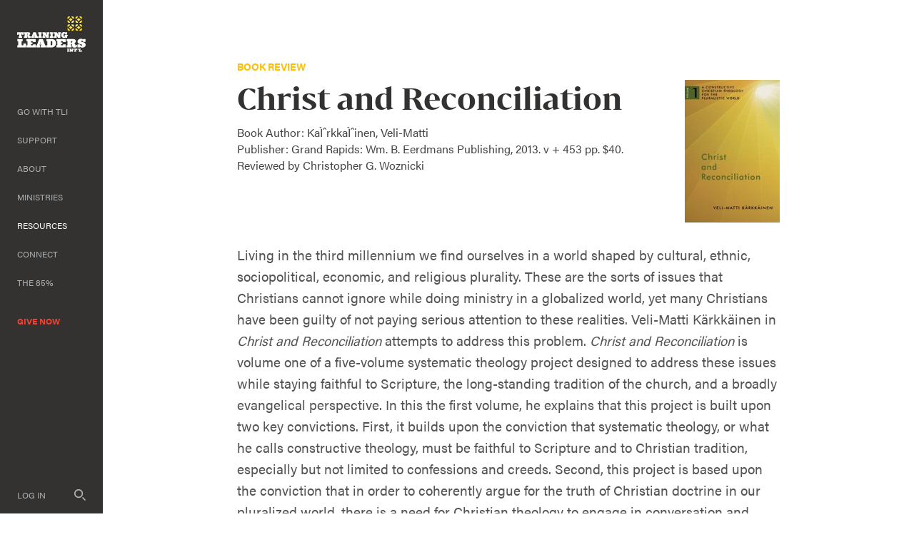

--- FILE ---
content_type: text/html; charset=utf-8
request_url: https://trainingleadersinternational.org/jgc/21/christ-and-reconciliation
body_size: 15860
content:
<!DOCTYPE HTML>
<html lang="en" xmlns:fb="http://ogp.me/ns/fb#">
<head>
            <style type="text/css">
            /*default header styles - update per site in _layout.css*/
            .GDPR-container{text-align:center;position:fixed;z-index:900;background:#000;color:#fff;bottom:0px;left:0;width:100vw;box-sizing:border-box;padding:25px;box-shadow:0px 0px 10px rgba(0, 0, 0, 0.5);display:none;}
            .GDPR-container p a{color:#fff;text-decoration:underline;}
            .GDPR-options > p{margin-bottom:5px;font-size:.9em;line-height:1.5em;}
            .GDPR-options > div{font-size: .85em;background: #eee;padding: 5px 5px 7px 10px;margin-bottom: 20px;}
            .GDPR-saveopts{text-align:center;padding-top:15px;}
         </style>
         <script>
            var defDenyGD=0;
            function currentGDPR(){return '';}
            function processGDPR(gact,gval){
               if(typeof gval=='undefined'){gval='';}
               if(gval=='current'){gval=currentGDPR();}
               switch(gact){
                  case 'show':
                     $(".GDPR-container").css({bottom:-$(this).innerHeight(),display:'block'}).animate({bottom:0},2000,'easeInOutQuart');
                  break;
                  case 'hide':
                     if($(".GDPR-container").css('display')!='none'){
                        $(".GDPR-container").animate({bottom:-($(this).innerHeight()+30)},2000,'easeInOutQuart',function(){$(this).css({display:'none'});});
                     }
                  break;
                  case 'showopts':
                     showPopDiv('fl',0,'GDPR','manage','',1,0,'',1,'',600,0); //processGDPR('hide');
                  break;
                  case 'saveopts':
                     gstr=[];
                     $(".GDPR-options input").each(function(){
                        gstr.push($(this).attr('id').replace('gdpr_','')+'|'+($(this).prop('checked')?'yes':'no'));
                     });
                     if(gval!=''){hidePopDiv(gval);}
                     processGDPR('update',gstr.join('~'));
                  break;
                  case 'update':
                     $.get("/content/includes/_plugins/GDPR.php",{gd_rt:gact,'gd_val':gval});
                     if(gval=='reset'){gval='';} //clear gval if resetting
                     if(typeof updateGoogleGDPR ==='function'){updateGoogleGDPR(gact,gval);} //update live Google Tag consent
                     if(typeof updateMetaGDPR ==='function'){updateMetaGDPR(gact,gval);} //update live Meta Pixel consent
                     if(typeof customGDPR ==='function'){customGDPR(gact,gval);} //possible custom function added via includes (Brad/Moore)
                     processGDPR(gval=='reset'?'show':'hide');
                  break;
                  case 'init':
                     if(typeof customGDPR ==='function'){customGDPR(gact,gval);} //possible custom function added via includes
                  break;
               }
            }
            processGDPR('init','current');
         </script>
         <script>
  (function (config) { var s = document.createElement('script'); s.src = 'https://cdn.virtuoussoftware.com/tracker/virtuous.tracker.shim.min.js';
  s.type = 'text/javascript'; s.onload = function () { virtuousTrackerShim.init(config); };
  document.getElementsByTagName('script')[0].parentNode.appendChild(s);
  }({
    organizationId: 'ca9a8b58-c3bc-49af-bdd5-282c7116447b'
  }));
</script>   <script>
      // Define dataLayer and the gtag function.
      window.dataLayer = window.dataLayer || [];
      function gtag(){dataLayer.push(arguments);}
      // Set current permission values 
      function updateGoogleGDPR(gact,gval){//console.log('gval: '+gval);
         if(typeof gval=='undefined'){gval='';}
         defAccept=!defDenyGD&&!gval?1:0; //defDenyGD set in GDPR.php
         gtag('consent', gact, {
            'ad_storage': (defAccept||gval=='acceptall'||gval.indexOf('target|yes')!=-1?'granted':'denied'),
            'ad_user_data': (defAccept||gval=='acceptall'||gval.indexOf('target|yes')!=-1?'granted':'denied'),
            'ad_personalization': (defAccept||gval=='acceptall'||gval.indexOf('target|yes')!=-1?'granted':'denied'),
            'analytics_storage': (defAccept||gval=='acceptall'||gval.indexOf('stats|yes')!=-1?'granted':'denied'),
            'personalization_storage': (defAccept||gval=='acceptall'||gval.indexOf('perform|yes')!=-1?'granted':'denied'),
            'functionality_storage': (defAccept||gval=='acceptall'||gval.indexOf('perform|yes')!=-1?'granted':'denied')
         });
         //console.log(window.dataLayer);
      }
      updateGoogleGDPR('default',currentGDPR()); // this function also called by GDPR.php script when user updates choices
      if(typeof customGoogleGDPR ==='function'){customGoogleGDPR('default',currentGDPR());} //9-13-24 Moore/Brad - added here to specifically run AFTER gtag consent call and BEFORE gtag/manager is loaded - controlled in admin > <head> include editor
   </script>
	<!-- Global site tag (gtag.js) - Google Analytics -->
    <script async src="https://www.googletagmanager.com/gtag/js?id=G-Z99QEE3035"></script>
    <script>
      window.dataLayer = window.dataLayer || [];
      function gtag(){dataLayer.push(arguments);}
      gtag('js', new Date());
      gtag('config', 'G-Z99QEE3035');
    </script>


	<meta name="viewport" content="width=device-width, initial-scale=1.0" />
	<meta http-equiv="X-UA-Compatible" content="IE=edge,chrome=1" />
	<meta http-equiv="Content-Type" content="text/html; charset=UTF-8" />
   	<meta name="robots" content="index, follow" />
	<title>Christ and Reconciliation | Training Leaders International</title>		<link href="http://trainingleadersinternational.org/_images/site/jgc-share.jpg" rel="image_src" />		<link rel="canonical" href="https://trainingleadersinternational.org/jgc/21/christ-and-reconciliation" />	<meta property="og:url" content="https://trainingleadersinternational.org/jgc/21/christ-and-reconciliation" />
	<meta property="og:type" content="website" />
	<meta property="og:title" content="Christ and Reconciliation" />
	<meta property="og:description" content="" />
			<meta property="fb:app_id" content="127864321224888" />
	<link rel="preconnect" href="https://use.typekit.net" /><link rel="preload" as="style" href="//use.typekit.net/anp5ngm.css" /><link type="text/css" rel="stylesheet" href="//use.typekit.net/anp5ngm.css" /><link rel="preload" as="style" href="/_fonts/bw-darius.css">
<link rel="preload" as="style" href="/_fonts/bw-darius-bold.css">
<link rel="preload" as="style" href="/_fonts/bw-darius-light.css">
<link rel="preload" as="style" href="/_fonts/bw-darius-stencil-bold.css">
	<link rel="icon" sizes="32x32" href="/favicons/favicon-32.png">
	<link rel="icon" sizes="48x48" href="/favicons/favicon-48.png">
	<link rel="apple-touch-icon" sizes="57x57" href="/favicons/favicon-57.png">
	<link rel="apple-touch-icon" sizes="114x114" href="/favicons/favicon-114.png">
	<link rel="apple-touch-icon" sizes="120x120" href="/favicons/favicon-120.png">
	<link rel="apple-touch-icon" sizes="152x152" href="/favicons/favicon-152.png">
	<meta name="msapplication-TileColor" content="#FFFFFF">
	<meta name="msapplication-TileImage" content="/favicons/favicon-144.png">
	   	<!--header standard css-->
	<link href="/fileloader_css-head_1762545147_9.css" rel="stylesheet" type="text/css" />
   		   	   <!--header standard javascript-->
   	<script type="text/javascript">
		var adminPanel=0;
		//live or dev site
		var liveSite=1;
		//set variables for video size
		var vWidthSD=800;
		var vHeightSD=600;
		var vWidthHD=1200;
		var vHeightHD=675;
      var noPgUpdateDef=1;
      //browser type
      //2-13-24 - Safari on iPad does NOT indicate a tablet device
      //https://stackoverflow.com/questions/25241932/detect-if-the-user-is-navigating-through-the-safari-mobile-browser-on-iphone
      //https://forums.developer.apple.com/forums/thread/119186?page=2
		var mobileSafari = !!navigator.userAgent.match(/Version\/[\d\.]+.*Safari/) && "ontouchend" in document?1:0; //need to set this first for possible iPad detection below
		var isSafari=0;
		var isFirefox=0;
		var isChrome=1;
		var isIE=0;
		var isIE6=0;
		var isIE7=0;
		var isIE8=0;
		var isltIE8=0;
		var isIE9=0;
		var isltIE9=0;
		var isgtIE9=0;
		var isEdge=0;
		//device type
		var appleDevice=0;
		var mobileDevice=0;
		var tabletDevice=appleDevice&&mobileSafari&&!mobileDevice?1:0;
		var mobileOrTabletDevice=tabletDevice||mobileDevice||mobileSafari?1:0; 
					</script>
		<script type="text/javascript" src="/fileloader_js-head_1744929335_2.js"></script>   	<script type="text/javascript">				WebFontConfig = {
					loading: function() {},
					active: function() {if(typeof fixedTextResize==="function"){fixedTextResize();}}, //TLI - recheck text sizing once these fonts are fully loaded
					inactive: function() {},
					timeout: 4000,
					custom: {families: ['BwDarius-Regular','BwDarius-Bold','BwDarius-Light','BwDariusStencil-Bold'], urls: ['/_fonts/bw-darius.css','/_fonts/bw-darius-bold.css','/_fonts/bw-darius-light.css','/_fonts/bw-darius-stencil-bold.css']}				};
				WebFont.load(WebFontConfig);
			</script>   <!--header page conditional css and javascript-->
		<script type="text/javascript">
		//variable to indicate to included javascripts that the standard header JS variables are available and set (shared.js sees this - added set footer)
		var headerJSloaded=1; 
		//reset javascript page navigation/hash elements
		var hashVal=0; var openItem=0; var openItemSub=0; var openItemNeverClose=0; var alwaysSkipGoPage=0; var pauseAnims=0; var fadeImgCt=0; var calloutCt=0; var qlCount=0;
		//variables to control possible autoscroll requests
		var initAutoScrollTarget=""; //autoscroll target ID - set default if sitewide scroll is required in master prefs
		var initAutoScrollThreshold=.5; //proportional distance from window top beyond which auto scroll is triggered
		var initAutoScrollMobileOnly=1; //whether or not only mobile sites use the autoscroll
		//variable used to determine slide pause for dynamically loaded galleries
		var gSlidePause=4;
		//variable to indicate Cufon use
		var cufonUsed=typeof Cufon!='undefined'?1:0;
		//variable to indicate jScrollPane use
		var jScrollPaneUsed=0;
		//reload this page if account login happens here (per-page checkbox in page setup control panel OR globally set in _setup.php)
		var loginReload=0;
		//whether or not we want user account overlays to always require https on this site
		var acctHttps=1;
		//whether or not a user is currently logged in
		var acctActive=0;
		//whether or not online transactions involve user accounts
		var txnUsrAccts=1;
		//whether or not online transactions user accounts are setup after checkout is complete - 1-3-24 DBH
		var txnUsrAcctsPostPurchase=0;
		//whether or not online transactions involving user accounts should be checked for duplicate purchases
		var txnUsrDupCheck=0;
		//https page
		var httpsPg=1;
		//record current URL and area
		var curHost="trainingleadersinternational.org";
		var curURL="https://trainingleadersinternational.org/jgc/21/christ-and-reconciliation";
		var curURLNoVars="https://trainingleadersinternational.org/jgc/21/christ-and-reconciliation";
		var curArea="resources";
		var curPage="jgc";
		var isHomepage=0;
		var isFormPg=0;
		var responsiveSite=1;
			</script>
	</head>
<body class="page_jgc area_resources">
	<!--FaceBook SDK-->
<div id="fb-root"></div>
   <script>
   window.fbAsyncInit = function() {
   FB.init({
      appId      : '127864321224888',
      xfbml      : true,
      version    : 'v2.3'
   });
   };
   (function(d, s, id){
      var js, fjs = d.getElementsByTagName(s)[0];
      if (d.getElementById(id)) {return;}
      js = d.createElement(s); js.id = id;
      js.src = "//connect.facebook.net/en_US/sdk.js";
      fjs.parentNode.insertBefore(js, fjs);
   }(document, 'script', 'facebook-jssdk'));
</script>   <a id="top"></a>
    <noscript><div id="jsWarnDiv" style="text-align:center;">PLEASE NOTE: You must <a href="http://enable-javascript.com" target="_blank">enable JavaScript</a> to view all of the content on this site.</div></noscript>
    <div id="fade-block"></div>   <!--hidden div to adjust form completion autoscroll target-->
	<div id="pFormScrollTopMargin"></div>
    <!--hidden div for overlay top placement-->
	<div id="overlay-top-margin"></div>
    <!--END STANDARD HEADER-->
    
    <!--begin page layout-->
<div id="page" class="">
   <!--mobile header layout-->
   <div id="header-reference"></div>
   <div id="header-reference-small"></div>
   <div id="header-push"></div>
   <div id="header">
      <!--logo-->
      <img id="header-logo-full" src="/_images/site/logo-full.svg" class="handCursor" onclick="pageFade('/');" alt="Training Leaders International" />
      <img id="header-logo" src="/_images/site/logo-icon.svg" class="handCursor" onclick="pageFade('/');" alt="Training Leaders International" />
               <!--utility nav-->
         <div id="header-utility-nav">
                     <a href="/give">Give Now</a>
                     </div>
         <!--mobile nav controls-->
                  <div id="header-nav-mobile-toggle-container" onclick="toggleMobileNav();">
            <div id="nav-toggle"><span></span><span></span><span></span><span></span></div>
         </div>
            </div>
   <!--mobile nav overlay-->
   <div id="header-nav-mobile-container">
      <div id="header-nav-mobile-content">
         <div id="header-nav-mobile-content-top">
            <div id="header-nav-search-content">
               <form action="/search" name="navSearchForm" id="navSearchForm" method="post" onsubmit="return runSearch('navSearchForm','navSt');">
                     <input type="hidden" name="stDef" id="navStDef" value="" />
                     <img id="header-nav-search-icon" src="/_images/site/icon_search@3x.png" width="24" height="24" onclick="runSearch('navSearchForm','navSt');" alt="search" /><input type="text" name="st" id="navSt" value="" />
               </form>
            </div>
            <div id="header-nav-mobile"><ul id="mobi_mobi-menu-top" class="mobi-menu"><li class="nav_id_4 go_4 navHasSubs topnav_li topnav_go" id="mobi_topnav_go"><a class="nav_id_4 go_4 navHasSubs topnav_a" id="mobi_topnav_a_go" href="javascript:void(0);" onclick="toggleMobileSubNav($(this),1);" target="_self">Go With TLI</a><a href="javascript:void(0);" class="mobi-menu-subtoggle mobi-menu-subtoggle-L2" onclick="toggleMobileSubNav($(this),0);">+</a><div class="L2-enclose mobi-menu-subenclose"><!--open L2 go--><ul id="mobi_subNavL2_go"  class="subNavL2 subNavL2_1 subNavL2_first subnav_ul_go_"><li class="nav_id_8 go_8 subnav_li subnav_go" id="mobi_subnav_go_8"><a class="nav_id_8 go_8 subnav_a" id="mobi_subnav_a_go_8" href="/go/short-term" target="_self">Short-Term</a></li><li class="nav_id_9 go_9 navHasSubs subnav_li subnav_go" id="mobi_subnav_go_9"><a class="nav_id_9 go_9 navHasSubs subnav_a" id="mobi_subnav_a_go_9" href="/go/global-partner" target="_self">As A Global Partner</a></li><li class="nav_id_29 go_29 subnav_li subnav_go" id="mobi_subnav_go_29"><a class="nav_id_29 go_29 subnav_a" id="mobi_subnav_a_go_29" href="/go/employment" target="_self">US Staff</a></li></ul></div><!--close L2 go--></li><li class="navDivider"></li><li class="nav_id_5 support_5 navHasSubs topnav_li topnav_support" id="mobi_topnav_support"><a class="nav_id_5 support_5 navHasSubs topnav_a" id="mobi_topnav_a_support" href="javascript:void(0);" onclick="toggleMobileSubNav($(this),1);" target="_self">Support</a><a href="javascript:void(0);" class="mobi-menu-subtoggle mobi-menu-subtoggle-L2" onclick="toggleMobileSubNav($(this),0);">+</a><div class="L2-enclose mobi-menu-subenclose"><!--open L2 support--><ul id="mobi_subNavL2_support"  class="subNavL2 subNavL2_2 subnav_ul_support_"><li class="nav_id_15 support_15 subnav_li subnav_support" id="mobi_subnav_support_15"><a class="nav_id_15 support_15 subnav_a" id="mobi_subnav_a_support_15" href="/support/support-overview" target="_self">Overview</a></li><li class="nav_id_26 support_26 subnav_li subnav_support" id="mobi_subnav_support_26"><a class="nav_id_26 support_26 subnav_a" id="mobi_subnav_a_support_26" href="/give?tbl=staff" target="_self">Staff</a></li><li class="nav_id_17 support_17 subnav_li subnav_support" id="mobi_subnav_support_17"><a class="nav_id_17 support_17 subnav_a" id="mobi_subnav_a_support_17" href="/give?tbl=partners" target="_self">Global Partners</a></li><li class="nav_id_18 support_18 navHasSubs subnav_li subnav_support" id="mobi_subnav_support_18"><a class="nav_id_18 support_18 navHasSubs subnav_a" id="mobi_subnav_a_support_18" href="/support/training-sites" target="_self">Training Sites</a></li><li class="nav_id_19 support_19 subnav_li subnav_support" id="mobi_subnav_support_19"><a class="nav_id_19 support_19 subnav_a" id="mobi_subnav_a_support_19" href="/support/special-projects" target="_self">Special Projects</a></li></ul></div><!--close L2 support--></li><li class="navDivider"></li><li class="nav_id_2 about_2 navHasSubs topnav_li topnav_about" id="mobi_topnav_about"><a class="nav_id_2 about_2 navHasSubs topnav_a" id="mobi_topnav_a_about" href="javascript:void(0);" onclick="toggleMobileSubNav($(this),1);" target="_self">About</a><a href="javascript:void(0);" class="mobi-menu-subtoggle mobi-menu-subtoggle-L2" onclick="toggleMobileSubNav($(this),0);">+</a><div class="L2-enclose mobi-menu-subenclose"><!--open L2 about--><ul id="mobi_subNavL2_about"  class="subNavL2 subNavL2_3 subnav_ul_about_"><li class="nav_id_12 about_12 subnav_li subnav_about" id="mobi_subnav_about_12"><a class="nav_id_12 about_12 subnav_a" id="mobi_subnav_a_about_12" href="/about/who-we-are" target="_self">Who We Are</a></li><li class="nav_id_11 about_11 subnav_li subnav_about" id="mobi_subnav_about_11"><a class="nav_id_11 about_11 subnav_a" id="mobi_subnav_a_about_11" href="/about/where-we-work" target="_self">Where We Work</a></li><li class="nav_id_13 about_13 subnav_li subnav_about" id="mobi_subnav_about_13"><a class="nav_id_13 about_13 subnav_a" id="mobi_subnav_a_about_13" href="/about/what-we-believe" target="_self">What We Believe</a></li></ul></div><!--close L2 about--></li><li class="navDivider"></li><li class="nav_id_99 ministries_99 navHasSubs topnav_li topnav_ministries" id="mobi_topnav_ministries"><a class="nav_id_99 ministries_99 navHasSubs topnav_a" id="mobi_topnav_a_ministries" href="javascript:void(0);" onclick="toggleMobileSubNav($(this),1);" target="_self">Ministries</a><a href="javascript:void(0);" class="mobi-menu-subtoggle mobi-menu-subtoggle-L2" onclick="toggleMobileSubNav($(this),0);">+</a><div class="L2-enclose mobi-menu-subenclose"><!--open L2 ministries--><ul id="mobi_subNavL2_ministries"  class="subNavL2 subNavL2_4 subnav_ul_ministries_"><li class="nav_id_10 ministries_10 navHasSubs subnav_li subnav_ministries" id="mobi_subnav_ministries_10"><a class="nav_id_10 ministries_10 navHasSubs subnav_a" id="mobi_subnav_a_ministries_10" href="/ministries/what-we-do" target="_self">Global</a></li><li class="nav_id_87 ministries_87 navHasSubs subnav_li subnav_ministries" id="mobi_subnav_ministries_87"><a class="nav_id_87 ministries_87 navHasSubs subnav_a" id="mobi_subnav_a_ministries_87" href="/ministries/diaspora-training" target="_self">Diaspora</a></li><li class="nav_id_14 ministries_14 subnav_li subnav_ministries" id="mobi_subnav_ministries_14"><a class="nav_id_14 ministries_14 subnav_a" id="mobi_subnav_a_ministries_14" href="/ministries/stories" target="_self">Impact Stories</a></li></ul></div><!--close L2 ministries--></li><li class="navDivider"></li><li class="nav_id_6 resources_6 navHasSubs topnav_li topnav_resources liveNav" id="mobi_topnav_resources"><a class="nav_id_6 resources_6 navHasSubs topnav_a liveNav" id="mobi_topnav_a_resources" href="javascript:void(0);" onclick="toggleMobileSubNav($(this),1);" target="_self">Resources</a><a href="javascript:void(0);" class="mobi-menu-subtoggle mobi-menu-subtoggle-L2" onclick="toggleMobileSubNav($(this),0);">+</a><div class="L2-enclose mobi-menu-subenclose"><!--open L2 resources--><ul id="mobi_subNavL2_resources"  class="subNavL2 subNavL2Live subNavL2_5 subnav_ul_resources_"><li class="nav_id_20 resources_20 subnav_li subnav_resources" id="mobi_subnav_resources_20"><a class="nav_id_20 resources_20 subnav_a" id="mobi_subnav_a_resources_20" href="/resources/articles" target="_self">Articles</a></li><li class="nav_id_21 resources_21 navHasSubs subnav_li subnav_resources liveSubNav" id="mobi_subnav_resources_21"><a class="nav_id_21 resources_21 navHasSubs subnav_a liveSubNav" id="mobi_subnav_a_resources_21" href="/resources/jgc" target="_self">Journal</a></li></ul></div><!--close L2 resources--></li><li class="navDivider"></li><li class="nav_id_7 connect_7 navHasSubs topnav_li topnav_connect" id="mobi_topnav_connect"><a class="nav_id_7 connect_7 navHasSubs topnav_a" id="mobi_topnav_a_connect" href="javascript:void(0);" onclick="toggleMobileSubNav($(this),1);" target="_self">Connect</a><a href="javascript:void(0);" class="mobi-menu-subtoggle mobi-menu-subtoggle-L2" onclick="toggleMobileSubNav($(this),0);">+</a><div class="L2-enclose mobi-menu-subenclose"><!--open L2 connect--><ul id="mobi_subNavL2_connect"  class="subNavL2 subNavL2_6 subnav_ul_connect_"><li class="nav_id_22 connect_22 subnav_li subnav_connect" id="mobi_subnav_connect_22"><a class="nav_id_22 connect_22 subnav_a" id="mobi_subnav_a_connect_22" href="/connect/contact" target="_self">Contact Us</a></li><li class="nav_id_24 connect_24 subnav_li subnav_connect" id="mobi_subnav_connect_24"><a class="nav_id_24 connect_24 subnav_a" id="mobi_subnav_a_connect_24" href="/connect/events" target="_self">Events</a></li><li class="nav_id_23 connect_23 subnav_li subnav_connect" id="mobi_subnav_connect_23"><a class="nav_id_23 connect_23 subnav_a" id="mobi_subnav_a_connect_23" href="/connect/for-churches" target="_self">For Churches</a></li><li class="nav_id_38 connect_38 subnav_li subnav_connect" id="mobi_subnav_connect_38"><a class="nav_id_38 connect_38 subnav_a" id="mobi_subnav_a_connect_38" href="/connect/request-a-speaker" target="_self">Request A Speaker</a></li></ul></div><!--close L2 connect--></li><li class="navDivider"></li><li class="nav_id_85 85_85 topnav_li topnav_85" id="mobi_topnav_85"><a class="nav_id_85 85_85 topnav_a" id="mobi_topnav_a_85" href="/85" target="_self">The 85%</a></li><li class="navDivider"></li><li class="nav_id_25 give_25 topnav_li topnav_give" id="mobi_topnav_give"><a class="nav_id_25 give_25 topnav_a" id="mobi_topnav_a_give" href="/give" target="_self">Give Now</a></li></ul></div>
         </div>
         <div id="header-nav-mobile-footer">
            <div id="header-nav-mobile-footer-inner">
               <div id="header-nav-mobile-footer-nav">
                  <a class="mobile-footer-navItem" href="https://trainingleaders.givevirtuous.org/Account/Login" target="_blank">Log In</a><a class="mobile-footer-navItem" href="/connect/contact">Contact Us</a><a class="mobile-footer-navItem" href="javascript:showPopDiv('pg','27','_page_setup');"><span class="hide599">Privacy Policy</span><span class="show599">Privacy</span></a><a class="mobile-footer-navItem" href="javascript:showPopDiv('pg','28','_page_setup');">Donor Policy</a><a class="mobile-footer-navItem" href="javascript:processGDPR('showopts');">Cookies</a><a class="mobile-footer-navItem" href="/go/employment">Employment</a><a class="mobile-footer-navItem" href="javascript:showPopDiv('pg','30','_page_setup');">FAQ</a>               </div>
               <div id="header-nav-mobile-copyright">&copy; 2025 Training Leaders International</div>
               <div id="header-nav-mobile-social">
                  <a id="header-nav-mobile-facebook" href="https://www.facebook.com/pages/Training-Leaders-International/376267277040" target="_blank"><img src="/_images/site/icon-Facebook-gray@2x.png" width="36" height="36" alt="Facebook" /></a>
                  <a id="header-nav-mobile-twitter" href="https://twitter.com/TLInternational" target="_blank"><img src="/_images/site/icon-Twitter-gray@2x.png" width="36" height="36" alt="Twitter" /></a>
                  <a id="header-nav-mobile-youtube" href="https://www.youtube.com/channel/UCoD0C3XJvf1RQnM9a_sJhpw/videos" target="_blank"><img src="/_images/site/icon-YouTube-gray@2x.png" width="36" height="36" alt="YouTube" /></a>
               </div>
            </div>
         </div>
      </div>
   </div>
   <!--sidenav layout-->
   <div id="sidebar-flyout"></div>
   <div id="sidebar">
      <div id="sidebar-inner">
         <div id="sidebar-logo-container" onclick="pageFade('/');" class="handCursor">
            <img id="sidebar-logo" src="/_images/site/logo-full.svg" alt="Training Leaders International" />
         </div>
         <div id="sidebar-nav">
            
<ul id="sf-menu-top" class="sf-menu"><li class="nav_id_4 go_4 navHasSubs topnav_li topnav_go" id="topnav_go"><a class="nav_id_4 go_4 navHasSubs topnav_a" id="topnav_a_go" href="javascript:void(0);" target="_self">Go With TLI</a>
<!--open L2 go--><ul id="subNavL2_go"  class="subNavL2 subNavL2_1 subNavL2_first subnav_ul_go_" style=""><li class="nav_id_8 go_8 subnav_li subnav_go" id="subnav_go_8"><a class="nav_id_8 go_8 subnav_a" id="subnav_a_go_8" href="/go/short-term" target="_self">Short-Term</a></li><li class="nav_id_9 go_9 navHasSubs subnav_li subnav_go" id="subnav_go_9"><a class="nav_id_9 go_9 navHasSubs subnav_a" id="subnav_a_go_9" href="/go/global-partner" target="_self">As A Global Partner</a></li><li class="nav_id_29 go_29 subnav_li subnav_go" id="subnav_go_29"><a class="nav_id_29 go_29 subnav_a" id="subnav_a_go_29" href="/go/employment" target="_self">US Staff</a></li></ul><!--close L2 go--></li><li class="navDivider"></li><li class="nav_id_5 support_5 navHasSubs topnav_li topnav_support" id="topnav_support"><a class="nav_id_5 support_5 navHasSubs topnav_a" id="topnav_a_support" href="javascript:void(0);" target="_self">Support</a>
<!--open L2 support--><ul id="subNavL2_support"  class="subNavL2 subNavL2_2 subnav_ul_support_" style=""><li class="nav_id_15 support_15 subnav_li subnav_support" id="subnav_support_15"><a class="nav_id_15 support_15 subnav_a" id="subnav_a_support_15" href="/support/support-overview" target="_self">Overview</a></li><li class="nav_id_26 support_26 subnav_li subnav_support" id="subnav_support_26"><a class="nav_id_26 support_26 subnav_a" id="subnav_a_support_26" href="/give?tbl=staff" target="_self">Staff</a></li><li class="nav_id_17 support_17 subnav_li subnav_support" id="subnav_support_17"><a class="nav_id_17 support_17 subnav_a" id="subnav_a_support_17" href="/give?tbl=partners" target="_self">Global Partners</a></li><li class="nav_id_18 support_18 navHasSubs subnav_li subnav_support" id="subnav_support_18"><a class="nav_id_18 support_18 navHasSubs subnav_a" id="subnav_a_support_18" href="/support/training-sites" target="_self">Training Sites</a></li><li class="nav_id_19 support_19 subnav_li subnav_support" id="subnav_support_19"><a class="nav_id_19 support_19 subnav_a" id="subnav_a_support_19" href="/support/special-projects" target="_self">Special Projects</a></li></ul><!--close L2 support--></li><li class="navDivider"></li><li class="nav_id_2 about_2 navHasSubs topnav_li topnav_about" id="topnav_about"><a class="nav_id_2 about_2 navHasSubs topnav_a" id="topnav_a_about" href="javascript:void(0);" target="_self">About</a>
<!--open L2 about--><ul id="subNavL2_about"  class="subNavL2 subNavL2_3 subnav_ul_about_" style=""><li class="nav_id_12 about_12 subnav_li subnav_about" id="subnav_about_12"><a class="nav_id_12 about_12 subnav_a" id="subnav_a_about_12" href="/about/who-we-are" target="_self">Who We Are</a></li><li class="nav_id_11 about_11 subnav_li subnav_about" id="subnav_about_11"><a class="nav_id_11 about_11 subnav_a" id="subnav_a_about_11" href="/about/where-we-work" target="_self">Where We Work</a></li><li class="nav_id_13 about_13 subnav_li subnav_about" id="subnav_about_13"><a class="nav_id_13 about_13 subnav_a" id="subnav_a_about_13" href="/about/what-we-believe" target="_self">What We Believe</a></li></ul><!--close L2 about--></li><li class="navDivider"></li><li class="nav_id_99 ministries_99 navHasSubs topnav_li topnav_ministries" id="topnav_ministries"><a class="nav_id_99 ministries_99 navHasSubs topnav_a" id="topnav_a_ministries" href="javascript:void(0);" target="_self">Ministries</a>
<!--open L2 ministries--><ul id="subNavL2_ministries"  class="subNavL2 subNavL2_4 subnav_ul_ministries_" style=""><li class="nav_id_10 ministries_10 navHasSubs subnav_li subnav_ministries" id="subnav_ministries_10"><a class="nav_id_10 ministries_10 navHasSubs subnav_a" id="subnav_a_ministries_10" href="/ministries/what-we-do" target="_self">Global</a></li><li class="nav_id_87 ministries_87 navHasSubs subnav_li subnav_ministries" id="subnav_ministries_87"><a class="nav_id_87 ministries_87 navHasSubs subnav_a" id="subnav_a_ministries_87" href="/ministries/diaspora-training" target="_self">Diaspora</a></li><li class="nav_id_14 ministries_14 subnav_li subnav_ministries" id="subnav_ministries_14"><a class="nav_id_14 ministries_14 subnav_a" id="subnav_a_ministries_14" href="/ministries/stories" target="_self">Impact Stories</a></li></ul><!--close L2 ministries--></li><li class="navDivider"></li><li class="nav_id_6 resources_6 navHasSubs topnav_li topnav_resources liveNav" id="topnav_resources"><a class="nav_id_6 resources_6 navHasSubs topnav_a liveNav" id="topnav_a_resources" href="javascript:void(0);" target="_self">Resources</a>
<!--open L2 resources--><ul id="subNavL2_resources"  class="subNavL2 subNavL2Live subNavL2_5 subnav_ul_resources_" style=""><li class="nav_id_20 resources_20 subnav_li subnav_resources" id="subnav_resources_20"><a class="nav_id_20 resources_20 subnav_a" id="subnav_a_resources_20" href="/resources/articles" target="_self">Articles</a></li><li class="nav_id_21 resources_21 navHasSubs subnav_li subnav_resources liveSubNav" id="subnav_resources_21"><a class="nav_id_21 resources_21 navHasSubs subnav_a liveSubNav" id="subnav_a_resources_21" href="/resources/jgc" target="_self">Journal</a></li></ul><!--close L2 resources--></li><li class="navDivider"></li><li class="nav_id_7 connect_7 navHasSubs topnav_li topnav_connect" id="topnav_connect"><a class="nav_id_7 connect_7 navHasSubs topnav_a" id="topnav_a_connect" href="javascript:void(0);" target="_self">Connect</a>
<!--open L2 connect--><ul id="subNavL2_connect"  class="subNavL2 subNavL2_6 subnav_ul_connect_" style=""><li class="nav_id_22 connect_22 subnav_li subnav_connect" id="subnav_connect_22"><a class="nav_id_22 connect_22 subnav_a" id="subnav_a_connect_22" href="/connect/contact" target="_self">Contact Us</a></li><li class="nav_id_24 connect_24 subnav_li subnav_connect" id="subnav_connect_24"><a class="nav_id_24 connect_24 subnav_a" id="subnav_a_connect_24" href="/connect/events" target="_self">Events</a></li><li class="nav_id_23 connect_23 subnav_li subnav_connect" id="subnav_connect_23"><a class="nav_id_23 connect_23 subnav_a" id="subnav_a_connect_23" href="/connect/for-churches" target="_self">For Churches</a></li><li class="nav_id_38 connect_38 subnav_li subnav_connect" id="subnav_connect_38"><a class="nav_id_38 connect_38 subnav_a" id="subnav_a_connect_38" href="/connect/request-a-speaker" target="_self">Request A Speaker</a></li></ul><!--close L2 connect--></li><li class="navDivider"></li><li class="nav_id_85 85_85 topnav_li topnav_85" id="topnav_85"><a class="nav_id_85 85_85 topnav_a" id="topnav_a_85" href="/85" target="_self">The 85%</a></li><li class="navDivider"></li><li class="nav_id_25 give_25 topnav_li topnav_give" id="topnav_give"><a class="nav_id_25 give_25 topnav_a" id="topnav_a_give" href="/give" target="_self">Give Now</a></li></ul><script>$("#topnav_resources").addClass("liveNav");
</script>         </div>
      </div>
      <div id="sidebar-footer">
                     <div id="acct-access"><!--this div and ID needed for ajax acct data reload--><a href="https://trainingleaders.givevirtuous.org/Account/Login" target="_blank">Log In</a></div>
            <div id="sidebar-search-container" class="handCursor" onclick="showPopDiv('pg','','site-search');">
               <img id="sidebar-search-grow" src="/_images/site/icon_search_white@2x.png" width="16" height="16" alt="search" />
               <img id="sidebar-search" src="/_images/site/icon_search_white@2x.png" width="16" height="16" alt="search" />
            </div>
               </div>
   </div>
       <!--content layout-->
	<div id="content" class="mobile-nav-collapse pg-jgc">
    	<div id="content-inner">
         <!--end header include-->
                    <script type="text/javascript">
	function jgcDownload(selID,artID){
		if(selID=='jgc_modal_download'){
			showPopDiv('fl',artID,'jgc_modal_download','','',1,0,'',1,'',300,0);//,vertPos,content,step,altURL,altWidth,addPopMedia
		}else{
			if($("#"+selID).val()==""){alert("Please select a language to download");$("#"+selID).focus();return;}
			top.location.href="/_libs/file_download.php?fcdwn=1&src="+$("#"+selID).val();
		}
	}
	function jgcOpenIssue(){
		pgLink=$("#jgc_issue_view_select").val();
		pageFade(pgLink);//+'#grd'
	}
</script>
			<div class="detail-nav-container">
					<div class="detail-nav">
						<div class="detail-nav-back-title" onclick="top.location.href='/jgc/february-2015'">
							<div class="detail-nav-back"><span></span><span></span></div>
							<div class="detail-nav-title detail-nav-title-jgc 
							crop-text"><span><span>Volume 1.1</span> <span>/</span> Christ and Reconciliation</span></div>
						</div>
												<div class="detail-nav-jgc-download linkbar">
							<a href="javascript:void(0);" onclick="jgcDownload('jgc_modal_download',21);" class="detail-nav-download">Download&nbsp;PDF</a>
						</div>
												<div class="detail-nav-share">
													<div id="addThisTools_1">
                        <a id="fb_page_share"><img src="/_images/site/icon-share-dark@2x.png" width="22" height="24" alt="Share" /></a>
                        <script>
                           $("#fb_page_share").on('click',function() {
                           FB.ui({
                              method: 'share',
                              display: 'popup',
                              quote: "Christ and Reconciliation",
                              href: "https://trainingleadersinternational.org/jgc/21/christ-and-reconciliation",
                           }, function(response){});
                           });
                        </script>
							</div>
						</div>
					</div>
			</div>        <div class="standard-margin journal-item-enclose">
            <div class="pad-top1">
                <div class="slide-title">
                    <h3>Book Review</h3>
                    <img src="https://trainingleadersinternational.org/_uploads/jgc/page_thumb/Screen_Shot_2015-02-04_at_3.13.54_PM.jpg" width="133" height="200" style="border:0;" alt="Screen Shot 2015 02 04 at 3.13.54 PM" class="journal-title-img" />                    <h1>Christ and Reconciliation</h1>
                    <div class="slide-title-author"><div style="padding-bottom:6px;">Book Author: KaÌˆrkkaÌˆinen, Veli-Matti</div><div style="padding-bottom:6px;">Publisher: Grand Rapids: Wm. B. Eerdmans Publishing, 2013. v + 453 pp. $40.</div>Reviewed by Christopher G. Woznicki</div>                </div>
                <div style="clear:both;">
					<div class="actionContentContainer"><p class="p1"><span class="s1">Living in the third millennium we find ourselves in a world shaped by cultural, ethnic, sociopolitical, economic, and religious plurality. These are the sorts of issues that Christians cannot ignore while doing ministry in a globalized world, yet many Christians have been guilty of not paying serious attention to these realities. Veli-Matti K&auml;rkk&auml;inen in <em>Christ and Reconciliation </em>attempts to address this problem. <em>Christ and Reconciliation </em>is volume one of a five-volume systematic theology project designed to address these issues while staying faithful to Scripture, the long-standing tradition of the church, and a broadly evangelical perspective. In this the first volume, he explains that this project is built upon two key convictions. First, it builds upon the conviction that systematic theology, or what he calls constructive theology, must be faithful to Scripture and to Christian tradition, especially but not limited to confessions and creeds. Second, this project is based upon the conviction that in order to coherently argue for the truth of Christian doctrine in our pluralized world, there is a need for Christian theology to engage in conversation and dialogue with those outside of our tradition (p. 24). Holding on to these convictions results in what he calls a &ldquo;fresh innovative vision of Christian doctrine and theology&rdquo; (p. xii). One might call this theological project &ldquo;fresh and innovative&rdquo; not because he deviates from Scripture and Christian tradition, but rather because he addresses various topics not normally addressed in systematic theology for instance: violence, race, ethnicity, inclusivity, colonialism, and the theology of other religions.</span></p>
<p class="p2"><span class="s1"><span style="white-space: pre;">	</span>Although K&auml;rkk&auml;inen believes that the person and work of Christ cannot easily be separated in actuality, he believes that it is helpful to do so for the sake of study. Thus he divides this book into two sections, Christ and Reconciliation. He begins the first section, &ldquo;Christ,&rdquo; by spending 10 chapters on the doctrine of the person of Christ. Chapter one covers his methodology for doing Christology, he points out the flaws of doing Christology from above and Christology from below and argues that what is needed is a more relational and dynamic Christology. Chapter two focuses on the importance of the messianic ministry of Christ, especially as it is seen in Christ&rsquo;s deeds, words, and compassion towards the marginalized. In this chapter K&auml;rkk&auml;inen begins to engage Islamic and Buddhist thought on Christ&rsquo;s earthly work. Chapter three continues the discussion of Christ&rsquo;s earthly work, but this time the discussion is carried out from a perspective of various contexts. This chapter is a helpful introduction to those unfamiliar with &ldquo;contextual theology.&rdquo; This is followed by a chapter dedicated to the discussion of Jesus ministry in a Jewish context. Chapters five through eight cover material addressed in a typical systematic theology. In these chapters he covers Christological topics stemming from the ecumenical councils, especially Chalcedon. This discussion covers a range of topics including incarnation, kenosis, pre-existence, the virgin birth, Christ&rsquo;s sinlessness, Christ&rsquo;s resurrection, and the relationship between Christ and the Holy Spirit. His discussion of these topics is thoroughly evangelical in tone. Chapters nine and ten are specifically devoted to dialogue with those outside of orthodox Christianity. In chapter nine K&auml;rkk&auml;inen discusses contemporary efforts in the global north and in Asia to make the incarnation more inclusive. Some of his dialogue partners are John Cobb, John Hick, and Raimundo Panikkar. He concludes that these theologian&rsquo;s efforts at inclusivity result in a sort of pluralism that Christians cannot accept. Having established his commitment to Scripture, Tradition, and the uniqueness of Christ in chapter nine K&auml;rkk&auml;inen engages in dialogue with Jewish, Buddhist, and Hindu traditions regarding the person of Christ.</span></p>
<p class="p2"><span class="s1"><span style="white-space: pre;">	</span>Having examined the person of Christ from a tradition affirming, dialogue engaging position he moves on to examine the work of Christ in the second section titled, &ldquo;Reconciliation.&rdquo; His treatment of this topic is based on the conviction that reconciliation should be thought of in holistic terms. According to K&auml;rkk&auml;inen reconciliation should be thought of in terms of ever-widening circles, beginning with the personal experience of reconciliation and ending with the reconciliation of the cosmos, heaven, and earth (p. 293). The concept of reconciliation being in &ldquo;ever-widening circles&rdquo; provides the structure for his discussion of the work of Christ which includes a historical study of atonement theories (chapter 11), a defense against accusations of violence in some of these theories (chapter 12), and his own contemporary theology of reconciliation which is thoroughly Trinitarian and non-reductionistic (chapter 13). Having addressed the personal aspects of reconciliation, K&auml;rkk&auml;inen covers some of the social aspects of reconciliation. This includes a discussion of how the church as a reconciled community can live and work toward the reconciliation of men and women with God and among themselves (chapter 14). The book concludes with a chapter covering some of the similarities and differences between Christianity and Judaism, Islam, Buddhism, and Hinduism regarding the nature of salvation and reconciliation.</span></p>
<p class="p2"><span class="s1"><span style="white-space: pre;">	</span>K&auml;rkk&auml;inen&rsquo;s book is particularly strong in various areas; he ought to be commended for his work in these areas. First, he should be commended for the manner in which he engages pluralism. Despite what some might believe to be a capitulation to pluralism, his dialogue with other religions is thoroughly evangelical. As one reads this book, it is apparent that K&auml;rkk&auml;inen is committed to the authority of Scripture, the atoning work of Christ on the cross, the need for conversion to Christ, and the importance of sharing the gospel. He is also deeply committed to the unique nature of Christ and the importance of holding tightly to Christian tradition. Both of these commitments are vital for engaging in inter-faith dialogue. His commitment to these two things allows him to avoid the mistakes of inhospitable exclusivism and pluralistic inclusivism. In navigating between these two positions he follows the lead of Gavin D&rsquo;Costa who calls for a robust and unabashed tradition based dialogue (p. 223). K&auml;rkk&auml;inen&rsquo;s commitment to the uniqueness of Christ and the Christian faith is especially seen in chapter 9 where he vigorously refutes the pluralistic theology of John Hick.</span></p>
<p class="p2"><span class="s1"><span style="white-space: pre;">	</span>K&auml;rkk&auml;inen should also be applauded for providing useful information to missionaries who work in Jewish, Islamic, Buddhist, and Hindu contexts and want to think through their work in terms of Christological lenses. For instance if a missionary working in India wants to speak with Hindus regarding the incarnation of Christ he would find a useful discussion of Hindu avatars. He learn that what Hindus believe about the incarnations of Brahman and that Hindus will allow for the divine status of Jesus if he is counted as one among many other incarnated figures. The missionary will see how he might be able to engage in dialogue with these concepts while arguing for the belief that Jesus is the unique incarnation of God himself. If a Christian missionary ministers to Buddhists he will be able to turn to the section on Christ&rsquo;s earthly ministry and learn about the value that Buddhists assign to Jesus&rsquo; teaching in the Beatitudes, but he will also read about how Buddhists vehemently reject Jesus&rsquo; emphasis on the Kingdom and eschatological rule of God (p. 60). This discussion might serve as a valuable resource for missionaries preparing to go into such contexts as well as those who already find themselves working there.</span></p>
<p class="p2"><span class="s1"><span style="white-space: pre;">	</span>Although there is much that K&auml;rkk&auml;inen does well, there are also several shortcomings within <em>Christ and Reconciliation</em>. First, some of his critiques of traditional evangelical doctrines like Penal Substitutionary Atonement might make some readers uncomfortable. Although he doesn&rsquo;t deny the doctrine he questions its priority as a metaphor for atonement and he questions its usefulness in communicating the gospel in our contemporary context. This could be a stumbling block for those who see penal substitution as the central metaphor for atonement, nevertheless he believes that this is one metaphor among others that captures the gravity of Christ&rsquo;s work on the cross.</span></p>
<p class="p2"><span class="s1"><span style="white-space: pre;">	</span>Second, there are some problems with his discussion of &ldquo;contextual theology&rdquo; e.g. black theology, Latino theology, and feminist theology. K&auml;rkk&auml;inen rightly points out that contextual theologies haven&rsquo;t been taken very seriously among evangelicals. He shows that he takes them seriously be providing a very throughout and useful overview of some of these contextual theologies. This will be a helpful introduction to those unfamiliar with this sort of theology. However what is concerning is his uncritical acceptance of some of these theologies. There are several fundamental problem with these theologies that K&auml;rkk&auml;inen fails to address. First, many of these theologies forget about the Jewishness of Jesus, they tend to create Jesus in their own image. This happens because these theologies often begin with experience rather than with Scripture. This leads to Christology that distorts our understanding of Jesus. The Jesus presented by some of these theologies does not look much like the Jesus we find in the Bible. Second, many of these Christologies have a tendency towards Arianism. Their focus on Christ&rsquo;s work to reconcile humans to one another tends to overshadow their focus on Christ&rsquo;s work to reconcile humans to God. Although K&auml;rkk&auml;inen&rsquo;s own Christology doesn&rsquo;t succumb to either of these pitfalls, he ought to address theses problems more thoroughly. Nevertheless, we ought to pay attention to these contextual theologies all the while making sure that we conform our theology to Scripture and the Church&rsquo;s understanding of Scripture as expressed in the confessions and creeds.</span></p>
<p class="p2"><span class="s1"><span style="white-space: pre;">	</span>K&auml;rkk&auml;inen attempts to do evangelical theology while addressing issues of cultural, ethnic,sociopolitical, economic, and religious plurality. The result is a volume on Christology which is rooted in Scripture and tradition, but is very aware of our context in the third millennium. K&auml;rkk&auml;inen carefully represents the different views he engages with, both within the Christian tradition and outside of it as well. His dual commitments to the authority of Scripture and the necessity for dialogue makes for a book that will be an invaluable resource for those who find themselves thinking about Christology while out on the mission field.</span></p>
<p>&nbsp;</p></div>                </div>
            </div>        
        </div>
        		<div class="linkbar linkbar-dark journal-download-footer"><div class="standard-margin" style="padding-bottom:5px;margin-top:0;margin-bottom:0;"><div 
        class="journal-download journal-download-footer-inner"><a href="javascript:void(0);" onclick="jgcDownload('jgc_issue_lang_select');">Download<span class="hide479"> Article</span> As PDF</a> &nbsp; <select id="jgc_issue_lang_select"><option value="/_uploads/jgc/_source/JGC_1-1_BookReviews_English.pdf">English</option><option value="/_uploads/jgc/_source/Reviews_JGC_Feb_2015_Chinese.pdf">Chinese</option><option value="/_uploads/jgc/_source/Reviews_JGC_2015_Farsi.pdf">Farsi</option><option value="/_uploads/jgc/_source/Book_Reviews_French.pdf">French</option><option value="/_uploads/jgc/_source/Book_Reviews_Spanish.pdf">Spanish</option></select></div></div></div>
                <div>
            <div id="grid-outer" class="jgc-records bkgd-tan"><div id="grid-inner"><div class="flex-quarter-width-cols item-grid stories-grid item-animate"><div id="gTile1" class="grid-item" onclick="top.location.href='/jgc/7/the-lords-supper-as-a-means-of-grace-more-than-a-memory'"><div class="grid-no-img"></div>
							<div>Book Review</div><div><h4>The Lord&rsquo;s Supper As A Means of Grace: More than a Memory</h4><div><span></span>J. Ryan Davidson</div></div></div><div id="gTile2" class="grid-item" onclick="top.location.href='/jgc/19/journey-toward-justice-personal-encounters-in-the-global-south'"><div class="grid-no-img"></div>
							<div>Book Review</div><div><h4>Journey Toward Justice: Personal Encounters in the Global South</h4><div><span></span>Matthew W. Manry</div></div></div><div id="gTile3" class="grid-item" onclick="top.location.href='/jgc/20/missions-and-money-revised-and-expanded'"><div class="grid-no-img"></div>
							<div>Book Review</div><div><h4>Missions and Money: Revised and Expanded</h4><div><span></span>Travis L. Myers</div></div></div><div id="gTile4" class="grid-item" onclick="top.location.href='/jgc/22/from-every-tribe-and-nation-a-historians-discovery-of-the-global-christian-story'"><div class="grid-no-img"></div>
							<div>Book Review</div><div><h4>From Every Tribe and Nation: A Historian&rsquo;s Discovery of the Global Christian Story</h4><div><span></span>Steve Krogh</div></div></div><div id="gTile5" class="grid-item" onclick="top.location.href='/jgc/23/whose-religion-is-christianity-the-gospel-beyond-the-west'"><div class="grid-no-img"></div>
							<div>Book Review</div><div><h4>Whose Religion is Christianity? The Gospel beyond the West</h4><div><span></span>Travis L. Myers</div></div></div></div><input type="hidden" class="filter-hidden" name="fltIssueID" id="fltIssueID" value="31" /></div></div>
        </div>
    	                      
        </div><!--close content inner-->
    </div><!--close content-->
    <!--footer layout-->
        <div id="footer-fixed-spacer"></div>
    <div id="footer" class="mobile-nav-collapse">
        <div id="footer-inner">
        	<div id="footer-flex-container">
                <div id="footer-tag" class="pad-left1">SENDING TEACHERS. TRAINING LEADERS.<div>STRENGTHENING THE CHURCH.</div></div>
                <div id="footer-email" class="pad-left1">
                	<form action="#" method="get" enctype="multipart/form-data" name="emailSignupAjax" id="emailSignupAjax" onsubmit="return eSubscribeAJAX(1,'newsletter_footer');">
                        <div>
                        	<div>Subscribe to <br />our Newsletter</div><input 
                            type="text" id="subEmail_newsletter_footer" name="subEmail_newsletter_footer" value="Email Address" onfocus="$(this).val('').addClass('txtUsrFocus');" /><a 
                            href="javascript:void(0);" onclick="eSubscribeAJAX(1,'newsletter_footer');" class="cssBtn1 cssBtnInline" id="newsletter_footer_submit">Subscribe</a><span
                             class="cssBtnDead cssBtnInline" id="newsletter_footer_submitting" style="margin:0;display:none;">Submitting</span>
                            <input type="submit" class="cssBtn1" value="Subscribe" style="position:fixed;left:-10000px;" />
                        </div>
                    </form>
                </div>
                <div id="footer-social" class="pad-right1">
                	<a id="footer-facebook" href="https://www.facebook.com/pages/Training-Leaders-International/376267277040" target="_blank"><img src="/_images/site/icon-Facebook@2x.png" width="30" height="30" alt="Facebook" /></a>
                	<a id="footer-twitter" href="https://twitter.com/TLInternational" target="_blank"><img src="/_images/site/icon-X@2x.png" width="30" height="30" alt="X" /></a>
                	<a id="footer-youtube" href="https://www.youtube.com/channel/UCoD0C3XJvf1RQnM9a_sJhpw/videos" target="_blank"><img src="/_images/site/icon-YouTube@2x.png" width="30" height="30" alt="YouTube" /></a>
                </div>
                <div id="footer-nav" class="pad-left1">
                	<a class="footer-navItem" href="/connect/contact">Contact Us</a><span class="footer-navDivider">|</span><a class="footer-navItem" href="javascript:showPopDiv('pg','27','_page_setup');"><span class="hide599">Privacy Policy</span><span class="show599">Privacy</span></a><span class="footer-navDivider">|</span><a class="footer-navItem" href="javascript:showPopDiv('pg','28','_page_setup');">Donor Policy</a><span class="footer-navDivider">|</span><a class="footer-navItem" href="javascript:processGDPR('showopts');">Cookies</a><span class="footer-navDivider">|</span><a class="footer-navItem" href="/go/employment">Employment</a><span class="footer-navDivider">|</span><a class="footer-navItem" href="javascript:showPopDiv('pg','30','_page_setup');">FAQ</a>                </div>
                <div id="footer-copyright" class="pad-right1">
                	<a href="/">&copy; 2025 Training Leaders International</a><img src="/_images/site/ecfa@2x.png" width="26" height="26" alt="Evangelical Council for Financial Accountability" align="absmiddle" />                </div>
            </div>
        </div><!--close footer inner-->
    </div><!--close footer-->
    </div><!--close page-->
<!--end page content-->
<!--BEGIN STANDARD FOOTER-->
				<div class="GDPR-container">
               					<p>We use cookies to help us understand how visitors interact with our site and to provide media playback functionality.<br />By using trainingleadersinternational.org you are giving your consent to our <a href="javascript:showPopDiv('pg','101','_page_setup');">cookie policy</a>.</p>
					<div>
                                       <a href="javascript:void(0);" onclick="processGDPR('update','acceptall');" class="cssBtn2">Accept All</a>
                     <a href="javascript:void(0);" onclick="processGDPR('showopts');" class="cssBtn2">Manage</a>
                                 </div>
				</div>
                           <script>$(document).ready(function(){setTimeout(function(){processGDPR('show');},2000);});</script>
            <!--OVERLAY DIVS-->
	<!--standard account div (ac) overlay structure-->
	<div id="acCoverDiv"><div id="acPopDivLoading" class="popDivLoading"></div></div><!--UNCOMMENT THIS if wanting the floating div to ALSO have a grayed out background-->
	<div id="acPopDiv"><div id="acPopHandleDiv"><!--ajax content--></div><div id="acPopContentDiv"><!--ajax content--></div></div>
<!--standard floating div (ft) overlay structure-->
<div id="ftCoverDiv"><div  id="ftPopDivLoading" class="popDivLoading"></div></div>
<div id="ftPopDiv"><div id="ftPopHandleDiv"><!--ajax content--></div><div id="ftPopContentDiv"><!--ajax content--></div></div>
<!--standard full cover (fl) overlay structure-->
<div id="flCoverDiv"><div  id="flPopDivLoading" class="popDivLoading"></div></div>
<div id="flPopDiv"><div id="flPopHandleDiv"><!--ajax content--></div><div id="flPopContentDiv"><!--ajax content--></div></div><!--standard full page div (pg) overlay structure-->
<div id="pgCoverDiv"><div  id="pgPopDivLoading" class="popDivLoading"></div></div>
<div id="pgPopDiv"><div id="pgPopContentDiv"><!--ajax content--></div></div>
<!--setup javascript-->
	<script type="text/javascript" src="/fileloader_js-foot_1744929380_18.js"></script>
<script type="text/javascript">
		preloadImages(new Array("/_images/shared/_loading/circle-arrows.gif","/_images/site/div_open.png","/_images/site/icon-gear-over.png"));	
	//SHADOWBOX SETUP
	shadowboxSlideCt=0;
   Shadowbox.loadSkin('insource2','/_js/jquery/shadowbox');
	function shadowBoxOpen(){ //NOTE that for some reason, youtube overlays do NOT trigger the shadowBoxOpen function
      pauseAnims=1;
      if(typeof shadowBoxCallbacksCustom === 'function'){shadowBoxCallbacksCustom('open');}
   }
	function shadowBoxClose(){ //function shadowBoxChange(){}//triggered BEFORE content changes
      pauseAnims=0;
      if(typeof shadowBoxCallbacksCustom === 'function'){shadowBoxCallbacksCustom('close');}
   }
	function shadowBoxFinish(){//triggered AFTER content changes
		shadowboxSlideCt++;
		      if(typeof shadowBoxCallbacksCustom === 'function'){shadowBoxCallbacksCustom('finish');}
	}
   function shadowBoxChange(){
      if(typeof shadowBoxCallbacksCustom === 'function'){shadowBoxCallbacksCustom('change');}
   }
	function shadowboxInit(){//console.log('shadowboxInit called');
      //INITIALIZE SHADOWBOX
		Shadowbox.init({
			//skipSetup: true,
			onOpen:shadowBoxOpen,
			onClose:shadowBoxClose,
			onChange:shadowBoxChange,
			onFinish:shadowBoxFinish,
			displayCounter:true,
			animSequence:'sync',
			resizeDuration:.35,
			fadeDuration:.35,
			initialHeight:200,
			initialWidth:300,
			overlayColor:'#000000',
			viewportPadding:(mobileDevice?10:30),//extra padding for side nav arrows on non-mobile devices
			overlayOpacity:0.8/*,
			enableKeys:false/*,
			handleUnsupported:"remove",
			displayNav:false,
			displayCounter:false,
			animate:false,
			continuous:true,
			slideshowDelay:5,
			autoplayMovies:true
			*/
		});
		//add shadowbox touchswipe for mobile devices
		if(mobileOrTabletDevice){
			$("#shadowbox_body_inner").touchwipe({
				wipeLeft: function() {Shadowbox.next();},
				wipeRight: function() {Shadowbox.previous();},
				//min_move_x: 20,
				//min_move_y: 20,
				preventDefaultEvents: false
			});
		}
   }
	//ON LOAD SETUP
	window.onload=function(){
      if(typeof noShadowboxInit == 'undefined'){shadowboxInit();}
		
		//get rid of random date picker display in popup - seems to be a new chrome issue
		if($("#ui-datepicker-div").length>0){$("#ui-datepicker-div").css('display','none');} 
		if($("#calWidgetDetail").length>0){$("#calWidgetDetail").css('display','none');}

		//add any additional onLoad code to run - make sure this comes BEFORE the hash eval
		
                        $('.journal-footnote-link').each(function(){
                            if($('#_anchor'+$(this).attr('id')).length>0){
                                $(this).data('scrollEnd',parseInt($('#_anchor'+$(this).attr('id')).offset().top-75));
                                $(this).on('click',function(){$.scrollTo($(this).data('scrollEnd'),600,{easing:'easeInOutQuart',axis:'y'});});
                            }
                        });
                        $('.journal-footnote-anchor').each(function(){//console.log($(this).attr('id').substr(7));
                            if($('#'+$(this).attr('id').substr(7)).length>0){
                                $(this).data('scrollEnd',parseInt($('#'+$(this).attr('id').substr(7)).offset().top-75));
                                $(this).on('click',function(){$.scrollTo($(this).data('scrollEnd'),600,{easing:'easeInOutQuart',axis:'y'});});
                            }
                        });
					
      //autoscroll page if an autoscroll target has been set - values set in admin (in shared2.js)
      initAutoScrollCheck();
		
		//process hash value if available
		if(typeof skipPageHashProcess=='undefined'){skipPageHashProcess=0;} //skipPageHashProcess may be set in enclosing script to prevent processing here - added to prevent double overlay load on account page
		if(skipPageHashProcess!=1 && (window.location.hash!="" || (hashVal!=0 && openItem!=0))){
			//if a hash value was received in the URL, use it to populate the hashVal and openItem variables
			if(window.location.hash!=""){
				var hashArgs=window.location.hash.split('.');
				//update the hashVal & openItem values if there is more than one value in the new hash
				if(hashArgs.length>1){hashVal=hashArgs[0];openItem=hashArgs[1];}else{hashArgs=null;}
			}
			//if a new hashArgs array was not created from provided values, setup default hashArgs here
			if(hashArgs==null){hashArgs=new Array(hashVal,openItem);}
			//add any custom hashVal processing - this will override any received hash values
						//process according to current hashVal
			processHashAction(hashArgs,1);
		}
		
		//check for direct access media call - make sure this comes AFTER the hash eval
				
      	
		//check for subscribe/unsubscribe
									}
</script>
<div id="defeatIEBug"></div><!--IE bug div-->
</body>
</html>

--- FILE ---
content_type: text/css
request_url: https://trainingleadersinternational.org/_fonts/bw-darius.css
body_size: 144
content:
/*
Font: 		Bw Darius
Style: 		Regular
URL: 		https://www.youworkforthem.com/font/T6831/bw-darius
Foundry: 	Branding with Type
Foundry: 	https://www.youworkforthem.com/designer/535/branding-with-type
Copyright:	Copyright © 2016 by Alberto Romanos. All rights reserved.
Version: 	17
Created:	May 29, 2017
License: 	https://www.youworkforthem.com/font-license 
License: 	The WebFont(s) listed in this document must follow the YouWorkForThem
			WebFont license rules. All other parties are strictly restricted 
			from using the WebFonts(s) listed without a purchased license. 
			All details above must always remain unaltered and visible in your CSS.
*/

@font-face {
	font-family: 'BwDarius-Regular';
	src: url('/_fonts/bw-darius.eot');
	src: url('/_fonts/bw-darius.eot?#iefix') format('embedded-opentype'),
             url('/_fonts/bw-darius.woff2') format('woff2'),
	     url('/_fonts/bw-darius.woff') format('woff'),
	     url('/_fonts/bw-darius.ttf') format('truetype'),
	     url('/_fonts/bw-darius.svg#youworkforthem') format('svg');
	font-weight: normal;
	font-style: normal;
}


--- FILE ---
content_type: text/css
request_url: https://trainingleadersinternational.org/_fonts/bw-darius-bold.css
body_size: 80
content:
/*
Font: 		Bw Darius
Style: 		Bold
URL: 		https://www.youworkforthem.com/font/T6831/bw-darius
Foundry: 	Branding with Type
Foundry: 	https://www.youworkforthem.com/designer/535/branding-with-type
Copyright:	Copyright © 2016 by Alberto Romanos. All rights reserved.
Version: 	17
Created:	May 29, 2017
License: 	https://www.youworkforthem.com/font-license 
License: 	The WebFont(s) listed in this document must follow the YouWorkForThem
			WebFont license rules. All other parties are strictly restricted 
			from using the WebFonts(s) listed without a purchased license. 
			All details above must always remain unaltered and visible in your CSS.
*/

@font-face {
	font-family: 'BwDarius-Bold';
	src: url('/_fonts/bw-darius-bold.eot');
	src: url('/_fonts/bw-darius-bold.eot?#iefix') format('embedded-opentype'),
             url('/_fonts/bw-darius-bold.woff2') format('woff2'),
	     url('/_fonts/bw-darius-bold.woff') format('woff'),
	     url('/_fonts/bw-darius-bold.ttf') format('truetype'),
	     url('/_fonts/bw-darius-bold.svg#youworkforthem') format('svg');
	font-weight: normal;
	font-style: normal;
}


--- FILE ---
content_type: text/css
request_url: https://trainingleadersinternational.org/_fonts/bw-darius-light.css
body_size: 80
content:
/*
Font: 		Bw Darius
Style: 		Light
URL: 		https://www.youworkforthem.com/font/T6831/bw-darius
Foundry: 	Branding with Type
Foundry: 	https://www.youworkforthem.com/designer/535/branding-with-type
Copyright:	Copyright © 2016 by Alberto Romanos. All rights reserved.
Version: 	17
Created:	May 29, 2017
License: 	https://www.youworkforthem.com/font-license 
License: 	The WebFont(s) listed in this document must follow the YouWorkForThem
			WebFont license rules. All other parties are strictly restricted 
			from using the WebFonts(s) listed without a purchased license. 
			All details above must always remain unaltered and visible in your CSS.
*/

@font-face {
	font-family: 'BwDarius-Light';
	src: url('/_fonts/bw-darius-light.eot');
	src: url('/_fonts/bw-darius-light.eot?#iefix') format('embedded-opentype'),
             url('/_fonts/bw-darius-light.woff2') format('woff2'),
	     url('/_fonts/bw-darius-light.woff') format('woff'),
	     url('/_fonts/bw-darius-light.ttf') format('truetype'),
	     url('/_fonts/bw-darius-light.svg#youworkforthem') format('svg');
	font-weight: normal;
	font-style: normal;
}


--- FILE ---
content_type: text/css
request_url: https://trainingleadersinternational.org/_fonts/bw-darius-stencil-bold.css
body_size: 47
content:
/*
Font: 		
Style: 		
URL: 		https://www.youworkforthem.com/font/T6831/bw-darius
Foundry: 	Branding with Type
Foundry: 	https://www.youworkforthem.com/designer/535/branding-with-type
Copyright:	
Version: 	17
Created:	May 29, 2017
License: 	https://www.youworkforthem.com/font-license 
License: 	The WebFont(s) listed in this document must follow the YouWorkForThem
			WebFont license rules. All other parties are strictly restricted 
			from using the WebFonts(s) listed without a purchased license. 
			All details above must always remain unaltered and visible in your CSS.
*/

@font-face {
	font-family: 'BwDariusStencil-Bold';
	src: url('/_fonts/bw-darius-stencil-bold.eot');
	src: url('/_fonts/bw-darius-stencil-bold.eot?#iefix') format('embedded-opentype'),
             url('/_fonts/bw-darius-stencil-bold.woff2') format('woff2'),
	     url('/_fonts/bw-darius-stencil-bold.woff') format('woff'),
	     url('/_fonts/bw-darius-stencil-bold.ttf') format('truetype'),
	     url('/_fonts/bw-darius-stencil-bold.svg#youworkforthem') format('svg');
	font-weight: normal;
	font-style: normal;
}


--- FILE ---
content_type: text/css; charset: UTF-8;charset=UTF-8
request_url: https://trainingleadersinternational.org/fileloader_css-head_1762545147_9.css
body_size: 57854
content:

/*start standard styles*/

html {
	height:100%;
	-moz-osx-font-smoothing: grayscale; /**better font smoothing in firefox**/
	-webkit-font-smoothing: antialiased;
	font-smoothing: antialiased;
	-webkit-text-size-adjust: 100%;
	-ms-text-size-adjust: 100%;
}

body, html{
/*height:100%;*/
margin:0;
padding:0;
}

* html { /*this for IE 6*/
/*height:100%;*/
}

#flCoverDiv,#ftCoverDiv,#acCoverDiv,#pgCoverDiv{position:fixed;top:0px;left:0px;bottom:0px;right:0px;height:100%;width:100%;z-index:10000;background:url(/_images/shared/_bkgds/black-80.png) top left repeat;display:none;} /* standard full cover pop div background style */

.cufon { }

/*.pin-span{position:relative;}*/

/*.pin-img{position:relative;}*/

a.pin-btn,a.pin-btn-sm,a.pin-btn-trans{
	display:none;
	width:50px;
	height:50px;
	background:url(/_images/shared/_socialNetwork/pin_btn.png);
	z-index:100;
	position:absolute; 
	text-decoration:none;
	border:none;
}

a.pin-btn-sm{
	width:35px;
	height:35px;
	background:url(/_images/shared/_socialNetwork/pin_btn_sm.png);
}

a.pin-btn-trans{background:url(/_images/shared/_socialNetwork/pin_btn_trans.png);}

/*.pin-span:hover a.pin-btn, .pin-span:hover a.pin-btn-trans{display:block;} <- VISIBILITY IS MANAGED VIA JAVASCRIPT */

a.pin-btn:hover, a.pin-btn-trans:hover{background:url(/_images/shared/_socialNetwork/pin_btn_over.png);}

a.pin-btn-sm:hover{background:url(/_images/shared/_socialNetwork/pin_btn_sm_over.png);}

.warningRed,.alertRed{color:#ff0000;}

.transparent{
opacity: 0;
-moz-opacity: 0;
filter: alpha(opacity=0);
}

.offScreen{
position:absolute;
left:-1000px;
top:-1000px;
}

.handCursor{
cursor:pointer;
cursor:hand;
}

#jsWarnDiv,.fixedWarnDiv{
color:#990000;
font-weight:bold;
font-size:1rem;
padding:20px;
text-align:center;
position:fixed;z-index:50000;width:100%;
box-sizing: border-box;
background:url(/_images/shared/_bkgds/white-90.png);
}

.dropShad{
  /* offset left, top, thickness, color with alpha */
  -webkit-box-shadow:5px 5px 5px rgba(0, 0, 0, 0.5);
  -moz-box-shadow:5px 5px 5px rgba(0, 0, 0, 0.5);
  box-shadow:5px 5px 5px rgba(0, 0, 0, 0.5);
  /* IE */
   /*filter:progid:DXImageTransform.Microsoft.dropshadow(OffX=5, OffY=5, Color='gray');*/
  /* slightly different syntax for IE8 */
   /*-ms-filter:"progid:DXImageTransform.Microsoft.dropshadow(OffX=5, OffY=5, Color='gray')";*/
}

.dropShadSM{
  /* offset left, top, thickness, color with alpha */
  -webkit-box-shadow:3px 3px 3px rgba(0, 0, 0, 0.4);
  -moz-box-shadow:3px 3px 3px rgba(0, 0, 0, 0.4);
  box-shadow:3px 3px 3px rgba(0, 0, 0, 0.4);
  /* IE */
  /*filter:progid:DXImageTransform.Microsoft.dropshadow(OffX=2, OffY=2, Color='gray');*/
  /* slightly different syntax for IE8 */
   /*-ms-filter:"progid:DXImageTransform.Microsoft.dropshadow(OffX=2, OffY=2, Color='gray')";*/
}

.dropShadSM2{
  /* offset left, top, thickness, color with alpha */
  -webkit-box-shadow:2px 2px 2px rgba(0, 0, 0, 0.4);
  -moz-box-shadow:2px 2px 2px rgba(0, 0, 0, 0.4);
  box-shadow:2px 2px 2px rgba(0, 0, 0, 0.4);
  /* IE */
  /*filter:progid:DXImageTransform.Microsoft.dropshadow(OffX=2, OffY=2, Color='gray');*/
  /* slightly different syntax for IE8 */
   /*-ms-filter:"progid:DXImageTransform.Microsoft.dropshadow(OffX=2, OffY=2, Color='gray')";*/
}

/*updating overlay*/

.updatingOverlay,.updatingOverlayOpaque{ /*DONT add any padding here - messes up the total height being 100% in IE */
	z-index:50000;
	text-align:center;
	display:none;
	position:absolute;
	top:0px;left:0px;right:0px;bottom:0px;
	height:100%;width:100%;
	background:#fff;
	opacity: 0.9;
	-moz-opacity: 0.9;
	filter: alpha(opacity=90);
}

.updatingOverlayOpaque{
	opacity: 1;
	-moz-opacity: 1;
	filter: alpha(opacity=100);
}

.updatingOverlay img, .updatingOverlayOpaque img{margin-top:50px;}

.updatingOverlay h3, .updatingOverlayOpaque h3{margin-top:15px;color:#444;font-size:12px;}

/*ontime alert message*/

#onetimeAlertDiv{
	position:fixed;top:0px;left:0px;bottom:0px;right:0px;height:100%;width:100%;z-index:50000;background:url(/_images/shared/crosshatch-dark.png);display:block;
}

#onetimeAlertMsg{
	position:relative;border:4px solid #840606;background:#f5e8e8;color:#a00000;font-size:14px;font-weight:bold;line-height:18px;padding:12px 10px 12px 10px;width:500px;max-width:90%;margin:180px auto 0px auto;
	-moz-border-radius:6px;-webkit-border-radius:6px;border-radius:6px;
	-webkit-box-shadow:2px 2px 10px rgba(0, 0, 0, 0.7);-moz-box-shadow:2px 2px 10px rgba(0, 0, 0, 0.7);box-shadow:2px 2px 10px rgba(0, 0, 0, 0.7);
		-webkit-box-sizing: border-box; /* Safari/Chrome, other WebKit */
		   -moz-box-sizing: border-box;    /* Firefox, other Gecko */
				box-sizing: border-box;         /* Opera/IE 8+ */
}

#onetimeAlertPopClose{display:block;position:absolute;top:-15px;right:-15px;}

/*#onetimeAlertControlBar{
	border:3px solid #a42020;background:#a42020;padding:4px 3px 0px 3px;width:516px;margin:50px auto 0px auto;text-align:right;font-weight:bold;color:#fff;font-size:14px;line-height:14px;
	-moz-border-radius-topleft:8px;-webkit-border-top-left-radius:8px;border-top-left-radius:8px;-moz-border-radius-topright:8px;-webkit-border-top-right-radius:8px;border-top-right-radius:8px;
}
#onetimeAlertControlBar a, #onetimeAlertControlBar a:link, #onetimeAlertControlBar a:hover, #onetimeAlertControlBar a:visited{
	text-decoration:none;display:inline-block;border:1px solid #610000;padding:4px 6px 3px 6px;font-size:11px;line-height:11px;color:#fff;background:#610000;margin:0px;
	-moz-border-radius:2px;-webkit-border-radius:2px;border-radius:2px;
}
#onetimeAlertControlBar a:hover{
	text-decoration:underline;
}*/

.borderRoundLG{
-moz-border-radius:8px;
-webkit-border-radius:8px;
border-radius:8px;
}

.borderRound{
-moz-border-radius:6px;
-webkit-border-radius:6px;
border-radius:6px;
}

.borderRoundSM{
-moz-border-radius:3px;
-webkit-border-radius:3px;
border-radius:3px;
}

.borderRoundTop {
-moz-border-radius-topleft:6px;
-webkit-border-top-left-radius:6px;
border-top-left-radius:6px;
-moz-border-radius-topright:6px;
-webkit-border-top-right-radius:6px;
border-top-right-radius:6px;
}

.borderRoundTopSM {
-moz-border-radius-topleft:3px;
-webkit-border-top-left-radius:3px;
border-top-left-radius:3px;
-moz-border-radius-topright:3px;
-webkit-border-top-right-radius:3px;
border-top-right-radius:3px;
}

.borderRoundBottom {
-moz-border-radius-bottomleft:6px;
-webkit-border-bottom-left-radius:6px;
border-bottom-left-radius:6px;
-moz-border-radius-bottomright:6px;
-webkit-border-bottom-right-radius:6px;
border-bottom-right-radius:6px;
}

.borderRoundBottomSM {
-moz-border-radius-bottomleft:3px;
-webkit-border-bottom-left-radius:3px;
border-bottom-left-radius:3px;
-moz-border-radius-bottomright:3px;
-webkit-border-bottom-right-radius:3px;
border-bottom-right-radius:3px;
}

@media print{
.noPrint{display:none !important;}
body,p,div{background:#fff;}
.printOnly{}
}
@media screen{
.noPrint{}
.printOnly{display:none !important;}
}

/*end standard styles*/
/*
* based on Skeleton V1.2
* Copyright 2011, Dave Gamache
* www.getskeleton.com
* Free to use under the MIT license.
* http://www.opensource.org/licenses/mit-license.php
* 6/20/2012
*/


/* Table of Contents
==================================================
	#Reset & Basics
	#Shared Styles
	#Typography
	#Links
	#Lists
	#Images
	#Buttons
	#Forms
	#Misc */


/* #Reset & Basics (Inspired by E. Meyers)
================================================== */
html, body, div, span, applet, object, iframe, h1, h2, h3, h4, h5, h6, p, blockquote, pre, a, abbr, acronym, address, big, cite, code, del, dfn, em, img, ins, kbd, q, s, samp, small, strike, strong, sub, sup, tt, var, b, u, i, center, dl, dt, dd, ol, ul, li, fieldset, form, label, legend, table, caption, tbody, tfoot, thead, tr, th, td, article, aside, canvas, details, embed, figure, figcaption, footer, header, hgroup, menu, nav, output, ruby, section, summary, time, mark, audio, video {
		margin: 0;
		padding: 0;
		border: 0;
		font-size: 100%;
		font: inherit;
		/*vertical-align: baseline;*/ }
	article, aside, details, figcaption, figure, footer, header, hgroup, menu, nav, section {
		display: block; }
	body {
		line-height: 1; }
	ol, ul {
		/*list-style: none;*/ }
	blockquote, q {
		quotes: none; }
	blockquote:before, blockquote:after,
	q:before, q:after {
		content: '';
		content: none; }
	table {
		border-collapse: collapse;
		border-spacing: 0; 
		/*width:100%;*/
	}
	table td{padding:4px;}

/* #Shared Styles
================================================== */

	/* * {
	  -webkit-box-sizing: border-box;
		 -moz-box-sizing: border-box;
			  box-sizing: border-box;
	}*/
	
	/*
	font-family: "acumin-pro", sans-serif; font-weight:700;
	font-family: "acumin-pro", sans-serif; font-weight:400;
	font-family: "acumin-pro", sans-serif; font-weight:300;
	font-family:'BwDarius-Bold';
	font-family:'BwDarius-Regular';
	font-family:'BwDarius-Light';
	font-family: 'BwDariusStencil-Bold';
*/

	/** stop click flicker on iOS devices **/
	* {-webkit-tap-highlight-color: transparent;}
	
	html {
		-moz-osx-font-smoothing: grayscale; /**better font smoothing in firefox**/
		-webkit-font-smoothing: antialiased;
		font-smoothing: antialiased;
		-webkit-text-size-adjust: 100%;
		-ms-text-size-adjust: 100%;
	}
	
	/*** allow momentum scrolling on fixed height divs with overflow content that should be accessible ***/
	/*overflow-y: scroll; /* has to be scroll, not auto */
  	/*-webkit-overflow-scrolling: touch;*/
	
	/*** Firefox specific rule - helps with font weight rendering ***/
	/*@-moz-document url-prefix() {
	  body{font-weight: lighter !important;}
	}*/
	html{background:#333231;} /* body should be left transparent for parallax fixed divs, with idexes of -1 */
	html,body{margin:0px;height:auto;}

	body {
		/*font-size:16.5px; /*base site fontsize*/
		/*line-height:1.8em;*/
      font-size:18.5px; /*base site fontsize*/
		line-height:1.65em;
		font-family: "acumin-pro", sans-serif; font-weight:400;
		color: #555;
		/*color: #666361;
		/*min-height:101vh;*/
	}
	
	/*site font and text variants*/
	
	.pull-quote-selection{background:#990000;color:#fff;}
	
	.footnote-selection{background:#000099;color:#fff;}
	
	/*site color variants*/
	.text-white{color:#fff;}
	.text-dark{color:#454443;}
	.text-yellow{color:#FFC000;}
	.text-red{color:#F64032;}
	.text-darkred{color:#900B00;}
	.text-gray{color:#333231;}
	.text-tan{color:#F4EFE9;}
	
	/*standard size variants*/
	.text-smallest{font-size:.75rem;line-height:1.2em;}
	.text-smaller{font-size:.9rem;}
	.text-large{font-size:1.1rem;}
	.text-larger{font-size:1.2rem;}
	.text-largest{font-size:1.4rem;}
	
	/*standard style variants*/
	.bold, .bold td, a.bold{font-family: "acumin-pro", sans-serif; font-weight:700;}
	.italic, .italic td, a.italic{font-style:italic;}
	.underline, .underline td, a.underline{text-decoration:underline;}
	.warning{color:#ff0000;}
	.no-underline{border:none;text-decoration:none;}
	.norm-line-height{line-height:normal;}
	.norm-letterspace{letter-spacing:normal;}
	.no-margin{margin:0px;}
	.center{text-align:center;}
	.indent{margin-left:1em;}
	.uppercase{text-transform:uppercase;}
	.shadow{text-shadow: 0px 0px 12px rgba(50, 50, 50, .35);}
	.shadow-strong{text-shadow: 0px 0px 11px rgba(50, 50, 50, 1);}
	
	/*site background variants*/
	.bkgd-tan{background:#F4EFE9;}
	.bkgd-tan-dark{background:#E1DCD7;}
	.bkgd-gray{background:#333231;}
	.bkgd-gray-light{background:#4d4b49;}
	.bkgd-white{background:#FFFFFF;}
	.bkgd-yellow{background:#FFC000;}
	.bkgd-red{background:#F64032;}
	
	/*.mobileHide, .container .mobileHide, .mobileSmallHide, .container .mobileSmallHide{display:none;}*/
	.mobileSmallShow, a.mobileSmallShow, .container .mobileSmallShow,
	.mobileShow, a.mobileShow, .container .mobileShow,
	.show959, .container .show959, .show767, .container .show767, .show699, .container .show699, .show599, .container .show599, .show479, .container .show479, .show374, .container .show374{display:none;}

/* #Typography
================================================== */

	h1, h2, h3, h4, h5, h6 {font-weight: normal;}
	h1 a, h2 a, h3 a, h4 a, h5 a, h6 a {font-weight: inherit;}
	h1 { font-size:1.875rem; line-height: 1.3em; margin-bottom: .7em; font-family:'BwDarius-Bold'; color:#454443; }
	h2 { font-size: 1.4rem; line-height: 1.3em; margin-bottom: .7em; font-family:'BwDarius-Bold'; color:#454443;}
	h2.h2-smaller{font-size:1.2rem;line-height:1.4em;}
   h3 { font-size:.9rem; line-height: 1.3em; margin-bottom: .7em; font-family: "acumin-pro", sans-serif; font-weight:700; color:#FFC000;}
	h4 { font-size: 1.125rem; line-height: 1.4em; margin-bottom: .5em; font-family:'BwDarius-Bold';/*font-family:'BwDarius-Regular';*/ color:#454443; }
	h4.bold{font-family:'BwDarius-Bold';}
	h4.plain{font-family:'BwDarius-Regular';}
	h5 { font-size: 1rem; line-height: 1.3em; margin-bottom: .5em; font-family: "acumin-pro", sans-serif; font-weight:700; color:#454443;}
	h6 { font-size: .8rem; line-height: 1.3em; margin-bottom: .5em; font-family: "acumin-pro", sans-serif; font-weight:700; color:#454443;letter-spacing:.05em;text-transform:uppercase;}
	
	.slide-title h1{ font-size:3.4rem; line-height: 1.3em; margin-bottom: .7em; color:#333231; }
	.section-title{border-bottom:2px solid #e4e4e3;padding-bottom:7px;}

   .location-content img{max-width:100%;height:auto;}
	.location-content h5{margin-bottom: 1.4em;}
	
	/*h2 strong, h3 strong, h4 strong, h5 strong, h6 strong, p.h3 strong, span.h3 strong{font-weight:bold;}*/
	
	/*.subheader { color: #777; }*/

	h1, h2:not(.no-hyphens){
		overflow-wrap: break-word;
		word-wrap: break-word;
		-webkit-hyphens: auto;
		-ms-hyphens: auto;
		-moz-hyphens: auto;
		hyphens: auto;
	}
	
	/*allow full titles for journal articles - these are full page width, not half page */
	.page_jgc h1, .page_jgc h2{
		overflow-wrap: normal!important;
		word-wrap: normal!important;
		-webkit-hyphens: none;
		-ms-hyphens: none;
		-moz-hyphens: none;
		hyphens: none;
	}

	p { margin: 0 0 1.5em 0;
		/*-ms-word-break: break-all;
		word-break: break-all;
		word-break: break-word;*/
		overflow-wrap: break-word;
		word-wrap: break-word;
		/*using hyphens here will hyphenate words that would otherwise fully wrap to the next line*/
		/*-webkit-hyphens: auto;
		-ms-hyphens: auto;
		-moz-hyphens: auto;
		hyphens: auto;*/
	
	}
	p img { margin: 0; }
	p.lead { font-size:1.875rem;line-height:1.4em;font-family:'BwDarius-Regular'; }
	p.leadSM { font-size:1.5rem;line-height:1.5em;font-family:'BwDarius-Regular'; }
	p.callout { font-size:1.5rem;line-height:1.4em;font-family: "acumin-pro", sans-serif; font-weight:300; }
	
	p strong, p span strong, p.bold, p span.bold{font-family: "acumin-pro", sans-serif; font-weight:700;/*font-weight:bold;*/}

	em, i{ font-style: italic; }
	strong{ font-weight: bold; }
	
	b{font-family: "acumin-pro", sans-serif; font-weight:700;}

/*	Blockquotes  */
	blockquote, blockquote p { font-size: .9em; line-height: 1.4em; color: #555; font-style: italic; }
	blockquote { margin: 0 0 20px; padding: 9px 20px; border-left: 1px solid #ddd; }
	blockquote p {margin:0;padding:0; }
	blockquote cite { display: block; font-size: .85em; color: #555; }
	blockquote cite:before { content: "\2014 \0020"; }
	blockquote cite a, blockquote cite a:visited, blockquote cite a:visited { color: #555; }
	
	blockquote.yellow-large{font-size:1em; line-height: 1.7em;border-left: 1px solid #FFC000;}

	/*hr { border: solid #e4e4e3; border-width: 2px 0 0; clear: both; margin: .8em 0 2.2em; height: 0; } - hr set below*/

/* #Links
================================================== */

	a, a:visited { color:#900B00; text-decoration: none; outline: 0; }
	a:hover/*, a:focus*/ {text-decoration:underline;}
	p a, p a:visited { /*line-height: inherit;*/ }
	a.hoverline, a.hoverline:visited{text-decoration:none;}
	a:hover, a.hoverline:hover{text-decoration:underline;}

/* #Lists
================================================== */

	ul, ol { margin-bottom: 1.6em/*1.2em*/; margin-left: 30px; }
	ul { list-style: disc outside; /*list-style: none outside;*/ }
	ol { list-style: decimal outside; }
	ol, ul, ul.square, ul.circle, ul.disc { /*margin-left: 20px;*/ }
	ul.square { list-style: square outside; }
	ul.circle { list-style: circle outside; }
	ul.disc { list-style: disc outside; }
	ul ul, ul ol,
	ol ol, ol ul { margin: 4px 0 5px 20px; font-size: .9em;  }
	ul ul li, ul ol li,
	ol ol li, ol ul li { margin-bottom: 6px; }
	li { line-height: 1.5em; margin-bottom: .6em/*1.2em*/; }
	ul.large li, ol.large li { line-height: 2em; }
	li p { line-height: 1.5em; }

/* #Images
================================================== */

	img{border:none;}
	img.scale-with-grid {
		max-width: 100%;
		height: auto; }
	img{-ms-interpolation-mode:bicubic;}

/* #Buttons
================================================== */

	.button,
	button,
	input[type="submit"],
	input[type="reset"],
	input[type="button"],
	/*InSource css buttons*/
	.cssBtn1, input[type=submit].cssBtn1,input[type=button].cssBtn1,a.cssBtn1,a.cssBtn1:visited,a.cssBtn1:hover,
	.cssBtn2, input[type=submit].cssBtn2,input[type=button].cssBtn2,a.cssBtn2,a.cssBtn2:visited,a.cssBtn2:hover,
	.cssBtn3, input[type=submit].cssBtn3,input[type=button].cssBtn3,a.cssBtn3,a.cssBtn3:visited,a.cssBtn3:hover,
	.cssBtnDead, input[type=submit].cssBtnDead,input[type=button].cssBtnDead,a.cssBtnDead,a.cssBtnDead:visited,a.cssBtnDead:hover{
		font-size:.875rem;color:#fff;text-decoration:none;line-height:1rem;text-transform:uppercase;position:relative;
		border:none;display:inline-block;padding:12px 16px 12px 16px;margin:0px;cursor:pointer;
		background:#F64032;margin-bottom:10px;box-sizing: border-box;border-radius:0;
		transition:all 0.25s ease 0s; -webkit-appearance: none; /*fix weird submit button styling on iOS safari - https://css-tricks.com/almanac/properties/a/appearance/ */
		font-family: "acumin-pro", sans-serif; font-weight:700;-webkit-backface-visibility:hidden;
	}
	
	/*.cssBtn1 > div,.cssBtn2 > div,
	input[type=submit].cssBtn1 > div,input[type=button].cssBtn1 > div,a.cssBtn1 > div,
	input[type=submit].cssBtn2 > div,input[type=button].cssBtn2 > div,a.cssBtn2 > div,
	input[type=submit].cssBtn3 > div,input[type=button].cssBtn3 > div,a.cssBtn3 > div{
		width:0;height:0;
		border-top:19px solid transparent;
		border-left:0px solid #F64032;
		border-bottom:19px solid transparent;
		position:absolute;left:0px;top:0px;
		transition:all 0.25s ease 0s;
	}*/
	
	.cssBtn1 > div,.cssBtn2 > div,.cssBtn3 > div,.cssBtnDead > div,
	input[type=submit].cssBtn1 > div,input[type=button].cssBtn1 > div,a.cssBtn1 > div,
	input[type=submit].cssBtn2 > div,input[type=button].cssBtn2 > div,a.cssBtn2 > div,
	input[type=submit].cssBtn3 > div,input[type=button].cssBtn3 > div,a.cssBtn3 > div,
	input[type=submit].cssBtnDead > div,input[type=button].cssBtnDead > div,a.cssBtnDead > div{
		width:8px;background:#F64032;border:1px solid #F64032;
		position:absolute;right:0px;top:0px;bottom:0px;z-index:2;
		/*transition:all 0.25s ease 0s;*/
		transition: all 0.4s cubic-bezier(0.165, 0.84, 0.44, 1);
	}
	input[type=submit].cssBtnDead > div,input[type=button].cssBtnDead > div,a.cssBtnDead > div{
		background:#cac9c7;border:1px solid #cac9c7;
	}
	
	.cssBtn2.fbRepGroupBtn{background:#888;}
	.cssBtn2.fbRepGroupBtn > div{background:#888;border:1px solid #888;}
	.cssBtn2.fbRepGroupBtn:hover > div{background:#666;border:1px solid #666;}
	
	.cssBtn1 > div:first-child,.cssBtn2 > div:first-child,.cssBtn3 > div:first-child,.cssBtnDead > div:first-child,
	input[type=submit].cssBtn1 > div:first-child,input[type=button].cssBtn1 > div:first-child,a.cssBtn1 > div:first-child,
	input[type=submit].cssBtn2 > div:first-child,input[type=button].cssBtn2 > div:first-child,a.cssBtn2 > div:first-child,
	input[type=submit].cssBtn3 > div:first-child,input[type=button].cssBtn3 > div:first-child,a.cssBtn3 > div:first-child,
	input[type=submit].cssBtnDead > div:first-child,input[type=button].cssBtnDead > div:first-child,a.cssBtnDead > div:first-child{
		right:auto;left:0px;
	}
	.button,
	button,
	input[type="submit"],
	input[type="reset"],
	input[type="button"]{}
		
	.button:hover,
	button:hover,
	input[type="submit"]:hover,
	input[type="reset"]:hover,
	input[type="button"]:hover,
	/*InSource css buttons*/
	.cssBtn1:hover,.cssBtn2:hover,
	input[type=submit].cssBtn1:hover,input[type=button].cssBtn1:hover,a.cssBtn1:hover,
	input[type=submit].cssBtn2:hover,input[type=button].cssBtn2:hover,a.cssBtn2:hover,
	input[type=submit].cssBtn3:hover,input[type=button].cssBtn3:hover,a.cssBtn3:hover{/*transform:scale(1.5);
		/*background:#fff;color:#F64032;padding:12px 11px 11px 19px;border:1px solid #F64032;*/
		/*background:#ff5d40;
		background:#ddd;color:#F64032;
		background:#ff1200;*/
	}
	/*.cssBtn1:hover > div,.cssBtn2:hover > div,
	input[type=submit].cssBtn1:hover > div,input[type=button].cssBtn1:hover > div,a.cssBtn1:hover > div,
	input[type=submit].cssBtn2:hover > div,input[type=button].cssBtn2:hover > div,a.cssBtn2:hover > div,
	input[type=submit].cssBtn3:hover > div,input[type=button].cssBtn3:hover > div,a.cssBtn3:hover > div{
		border-left: 9px solid #F64032;
	}*/
	.cssBtn1:hover > div:first-child,.cssBtn2:hover > div:first-child,
	input[type=submit].cssBtn1:hover > div:first-child,input[type=button].cssBtn1:hover > div:first-child,a.cssBtn1:hover > div:first-child,
	input[type=submit].cssBtn2:hover > div:first-child,input[type=button].cssBtn2:hover > div:first-child,a.cssBtn2:hover > div:first-child,
	input[type=submit].cssBtn3:hover > div:first-child,input[type=button].cssBtn3:hover > div:first-child,a.cssBtn3:hover > div:first-child{
		transform:translateX(-6px);
		/*border-radius:2px;/*background:#ff1200;*/
	}
	.cssBtn1:hover > div:last-child,.cssBtn2:hover > div:last-child,
	input[type=submit].cssBtn1:hover > div:last-child,input[type=button].cssBtn1:hover > div:last-child,a.cssBtn1:hover > div:last-child,
	input[type=submit].cssBtn2:hover > div:last-child,input[type=button].cssBtn2:hover > div:last-child,a.cssBtn2:hover > div:last-child,
	input[type=submit].cssBtn3:hover > div:last-child,input[type=button].cssBtn3:hover > div:last-child,a.cssBtn3:hover > div:last-child{
		transform:translateX(6px);
		/*border-radius:2px;/*background:#ff1200;*/
	}
	
	/*InSource css button variants*/
	.cssBtn2,input[type=submit].cssBtn2,input[type=button].cssBtn2,a.cssBtn2,a.cssBtn2:visited{}
	
	input[type=submit].cssBtn2:hover,input[type=button].cssBtn2:hover,a.cssBtn2:hover{}
	
	.cssBtn3,input[type=submit].cssBtn3,input[type=button].cssBtn3,a.cssBtn3,a.cssBtn3:visited{
		background:#333231;
	}
	
	.cssBtn3 > div, input[type=submit].cssBtn3 > div,input[type=button].cssBtn3 > div,a.cssBtn3 > div{
		background:#333231;border:1px solid #333231;
	}
	.cssBtn3:hover,input[type=submit].cssBtn3:hover,input[type=button].cssBtn3:hover,a.cssBtn3:hover{
		background:#333231;
	}
	
	.cssBtn3 > div,input[type=submit].cssBtn3 > div,input[type=button].cssBtn3 > div,a.cssBtn3 > div{
		
	}
	
	.cssBtn3:hover > div,input[type=submit].cssBtn3:hover > div,input[type=button].cssBtn3:hover > div,a.cssBtn3:hover > div{
		
	}
	
	.cssBtnDead,input[type=submit].cssBtnDead,input[type=button].cssBtnDead,a.cssBtnDead,a.cssBtnDead:visited,a.cssBtnDead:hover{
		background:#cac9c7;
	}
	
	.cssBtn1+.cssBtn1,.cssBtn1+.cssBtn1:hover,
	.cssBtn2+.cssBtn2,.cssBtn2+.cssBtn2:hover,
	.cssBtn3+.cssBtn3,.cssBtn3+.cssBtn3:hover,
	.cssBtn4+.cssBtn4,.cssBtn4+.cssBtn4:hover,
	.cssBtn5+.cssBtn5,.cssBtn5+.cssBtn5:hover,
	
	.cssBtn2+.cssBtn1,.cssBtn2+.cssBtn1:hover,
	.cssBtn3+.cssBtn1,.cssBtn3+.cssBtn1:hover,
	.cssBtn4+.cssBtn1,.cssBtn4+.cssBtn1:hover,
	.cssBtn5+.cssBtn1,.cssBtn5+.cssBtn1:hover,
	
	.cssBtn1+.cssBtn2,.cssBtn1+.cssBtn2:hover,
	.cssBtn1+.cssBtn3,.cssBtn1+.cssBtn3:hover,
	.cssBtn1+.cssBtn4,.cssBtn1+.cssBtn4:hover,
	.cssBtn1+.cssBtn5,.cssBtn1+.cssBtn5:hover,
	
	.cssBtn2+.cssBtn3,.cssBtn2+.cssBtn3:hover,
	.cssBtn3+.cssBtn2,.cssBtn3+.cssBtn2:hover,
	
	.cssBtn3+.cssBtn4,.cssBtn3+.cssBtn4:hover,
	.cssBtn4+.cssBtn3,.cssBtn4+.cssBtn3:hover,
	
	.cssBtn4+.cssBtn5,.cssBtn4+.cssBtn5:hover,
	.cssBtn5+.cssBtn4,.cssBtn5+.cssBtn4:hover,
	
	.cssBtn1+.cssBtnDead,.cssBtn2+.cssBtnDead,.cssBtn3+.cssBtnDead,.cssBtn4+.cssBtnDead,.cssBtn5+.cssBtnDead,
	.cssBtn1+.cssBtnDead:hover,.cssBtn2+.cssBtnDead:hover,.cssBtn3+.cssBtnDead:hover,.cssBtn4+.cssBtnDead:hover,.cssBtn5+.cssBtnDead:hover,
	
	.cssBtnDead+.cssBtn1,.cssBtnDead+.cssBtn2,.cssBtnDead+.cssBtn3,.cssBtnDead+.cssBtn4,.cssBtnDead+.cssBtn5,
	.cssBtnDead+.cssBtn1:hover,.cssBtnDead+.cssBtn2:hover,.cssBtnDead+.cssBtn3:hover,.cssBtnDead+.cssBtn4:hover,.cssBtnDead+.cssBtn5:hover{margin-left:1em;}
	
	.cssBtn1.cssBtnLg, input[type=submit].cssBtn1.cssBtnLg,input[type=button].cssBtn1.cssBtnLg,a.cssBtn1.cssBtnLg,a.cssBtn1.cssBtnLg:visited,a.cssBtn1.cssBtnLg:hover,
	.cssBtn2.cssBtnLg, input[type=submit].cssBtn2.cssBtnLg,input[type=button].cssBtn2.cssBtnLg,a.cssBtn2.cssBtnLg,a.cssBtn2.cssBtnLg:visited,a.cssBtn2.cssBtnLg:hover,
	.cssBtn3.cssBtnLg, input[type=submit].cssBtn3.cssBtnLg,input[type=button].cssBtn3.cssBtnLg,a.cssBtn3.cssBtnLg,a.cssBtn3.cssBtnLg:visited,a.cssBtn3.cssBtnLg:hover,
	.cssBtnDead.cssBtnLg, input[type=submit].cssBtnDead.cssBtnLg,input[type=button].cssBtnDead.cssBtnLg,a.cssBtnDead.cssBtnLg,a.cssBtnDead.cssBtnLg:visited,a.cssBtnDead.cssBtnLg:hover{
		font-size:1em;line-height:1em;padding:15px 22px 15px 22px;
	}
	
	.cssBtn1.cssBtnSm, input[type=submit].cssBtn1.cssBtnSm,input[type=button].cssBtn1.cssBtnSm,a.cssBtn1.cssBtnSm,a.cssBtn1.cssBtnSm:visited,a.cssBtn1.cssBtnSm:hover,
	.cssBtn2.cssBtnSm, input[type=submit].cssBtn2.cssBtnSm,input[type=button].cssBtn2.cssBtnSm,a.cssBtn2.cssBtnSm,a.cssBtn2.cssBtnSm:visited,a.cssBtn2.cssBtnSm:hover,
	.cssBtn3.cssBtnSm, input[type=submit].cssBtn3.cssBtnSm,input[type=button].cssBtn3.cssBtnSm,a.cssBtn3.cssBtnSm,a.cssBtn3.cssBtnSm:visited,a.cssBtn3.cssBtnSm:hover,
	.cssBtnDead.cssBtnSm, input[type=submit].cssBtnDead.cssBtnSm,input[type=button].cssBtnDead.cssBtnSm,a.cssBtnDead.cssBtnSm,a.cssBtnDead.cssBtnSm:visited,a.cssBtnDead.cssBtnSm:hover{
		font-size:.75em;line-height:1em;padding-top:12px;padding-bottom:13px;
	}
	
	.cssBtn1.cssBtnInline, input[type=submit].cssBtn1.cssBtnInline,input[type=button].cssBtn1.cssBtnInline,a.cssBtn1.cssBtnInline,a.cssBtn1.cssBtnInline:visited,a.cssBtn1.cssBtnInline:hover,
	.cssBtn2.cssBtnInline, input[type=submit].cssBtn2.cssBtnInline,input[type=button].cssBtn2.cssBtnInline,a.cssBtn2.cssBtnInline,a.cssBtn2.cssBtnInline:visited,a.cssBtn2.cssBtnInline:hover,
	.cssBtn3.cssBtnInline, input[type=submit].cssBtn3.cssBtnInline,input[type=button].cssBtn3.cssBtnInline,a.cssBtn3.cssBtnInline,a.cssBtn3.cssBtnInline:visited,a.cssBtn3.cssBtnInline:hover,
	.cssBtnDead.cssBtnInline, icssBtnInlinenput[type=submit].cssBtnDead.cssBtnInline,input[type=button].cssBtnDead.cssBtnInline,a.cssBtnDead.cssBtnInline,a.cssBtnDead.cssBtnInline:visited,a.cssBtnDead.cssBtnInline:hover{
		transition:all 0.25s ease 0s;padding:13px 13px 0px 13px;position:relative;top:0px;height:40px;line-height:1em;vertical-align:top;/*setting vertical-align seems to help cure text & button alignment issues with safari/firefox/chrome*/
	}
	
	a.cssBtn1.cssBtnInline:hover,a.cssBtn2.cssBtnInline:hover,a.cssBtn3.cssBtnInline:hover,a.cssBtnDead.cssBtnInline:hover{
		/*padding:12px 9px 0px 17px;
		padding:12px 16px 0px 16px;*/
	}
	
	
	.cssBtnArrow{/*display:none;*/}
	
	.cssBtn1 span,.cssBtn2 span,.calBtn1 span,.calBtn2 span{
		/*font-size:16px;line-height:4px;position:relative;top:1px;*/
	}
	
	
	a.cssBtn1.cssBtnWhiteSlim{background:#fff;color:#000;margin-bottom:0;padding:10px 24px 10px 24px;font-size:14px;}
	a.cssBtn1.cssBtnWhiteSlim > div{background:#fff;border-color:#fff;}
	
	.button:active,
	button:active,
	input[type="submit"]:active,
	input[type="reset"]:active,
	input[type="button"]:active {
	}

	/* Fix for odd Mozilla border & padding issues */
	button::-moz-focus-inner,
	input::-moz-focus-inner {
		border:0;padding:0;
	}
		

/* #Forms
================================================== */

	form, fieldset{
		margin-bottom: 1em;
	}
	.txtUsrFocus{color:#444!important;}
	input[type="text"],
	input[type="number"],
	input[type="password"],
	input[type="number"],
	input[type="email"],
	input[type="file"],
	textarea{
		padding: 9px 10px 10px 10px;/*padding here affects inline css btns alignment - check style guide on chrome & firefox when adjusting this*/
		outline: none;
		border-radius: 4px;
		font-size:.9rem;
		line-height:1.2rem;
		background:#fff;
		color:#444;
		margin: 0;
		width: 100%;
		max-width: 210px;
		border: 1px solid #CAC9C7;
		box-sizing: border-box;
		height:40px;
		transition:all 0.25s ease 0s;
		/*box-shadow:inset 1px 1px 1px #afafaf;*/
		-webkit-appearance: none;
      font-family: "acumin-pro", sans-serif; font-weight:400;
	}
	input[type="file"]{height:auto;}
	/*input[type="file"]{
		border:none;
        box-shadow:none;
	}*/
	select:not(.ui-datepicker-year) {
		/*padding: 0;*/
		cursor:pointer;
		display: inline-block;
		font-size:.95rem;
		line-height: 1.1rem;
		border: 1px solid #CAC9C7;
		padding: 4px 34px 4px 10px;
		margin:0;
		height:40px;
		color: #666;
		background:#fff;
		border-radius:4px;
		width: 100%;
		max-width: 210px;
		box-sizing: border-box;
		transition:all 0.25s ease 0s;
		appearance: none; /*hides select list arrow - use in conjunction with select-wrap (setup below)*/
		-webkit-appearance: none;
		-moz-appearance: none;
	}
	select::-ms-expand { /*hides select list arrow - use in conjunction with select-wrap (setup below)*/
		display: none;
	}
	select:focus::-ms-value { /*remove blue background from IE 10/11 select lists after selection*/
      background-color: white; 
      color:#222;
	}
	select:focus,
	input[type="text"]:focus,
	input[type="number"]:focus,
	input[type="password"]:focus,
	input[type="number"]:focus,
	input[type="email"]:focus,
	textarea:focus {
		outline: none; /*remove default focus styling*/
		border: 1px solid #757575;
		background:#fff;
 		color: #222;
        /*box-shadow:inset 1px 1px 1px #899095;*/
	}
	select:hover,
	input[type="text"]:hover,
	input[type="number"]:hover,
	input[type="password"]:hover,
	input[type="number"]:hover,
	input[type="email"]:hover,
	textarea:hover {
		border:1px solid #757575;
 		color: #222;
	}
	textarea {
		height:auto; 
	}
	label {
		cursor:pointer;
	}
	legend {}
	
	/* custom select list arrow - requires dynamic jquery DOM updates */
	
	.select-wrap{display:inline-block;position:relative;}
	.select-wrap:after/*.select-wrap > span*/{
		content: '';
		position: absolute;
		right:14px;
		top:12px;
		z-index:100;
		display: block;
		pointer-events: none;
		width: 9px;
		height: 9px;
		border: solid #999;
		border-width: 0 1px 1px 0;
		transform: rotate(45deg) scale(1);
		transition:all 0.25s ease 0s;
		backface-visibility:hidden;
	}
	.select-wrap:hover:after/*.select-wrap select:hover ~ span*/{
		border: solid #555;
		border-width: 0 1px 1px 0;
		transform: rotate(45deg) scale(1.1);
	}
	
	/*.select-wrap select:disabled ~ span{}*/
	
	/*custom checkbox and radio buttons - requires dynamic jquery DOM updates*/
	
	.radio-wrap, .check-wrap{
		display:inline-block;position:relative;
		top:6px;
		margin-right:0px;
		width:22px;
		height:22px;
		overflow:hidden;
	}
	.radio-wrap input, .check-wrap input{
		position: absolute;
		opacity: 0;
		transform:scale(2.5);
		cursor:pointer;
	}
	.radio-wrap > span, .check-wrap > span{
		position: absolute;
		display: block;
		pointer-events: none;
		z-index:1;
  	}
	.radio-wrap > span, .check-wrap > span{
		position: absolute;
		pointer-events: none;
		z-index:1;
		left: 0px;
		top: 0px;
		height: 20px;
		width: 20px;
		border:1px solid #afafae;
		transition:all 0.2s ease 0s;background:#fff;
	}
	.radio-wrap > span{
		border-radius: 50%;
	}
	.radio-wrap > span:after, .check-wrap > span:after{
		content: '';
		position: absolute;
		pointer-events: none;
		z-index:1;
		opacity: 0;/*display: none;*/
		transition:all 0.2s ease 0s;
		backface-visibility:hidden;
		transform-origin:50% 50%;
	}
	.radio-wrap > span:after{
		left: 4px;
		top: 4px;
		height: 12px;
		width: 12px;
		border-radius: 50%;
		background: #454443;
		transform:scale(.75);
	}
	.check-wrap > span:after{
		left: 6px;
		top: 1px;
		width: 5px;
		height: 11px;
		border: solid #454443;
		border-width: 0 3px 3px 0;
		transform: rotate(45deg) scale(.75);
	}
	.radio-wrap:hover span, .check-wrap:hover span{
		border: 1px solid #454443;
	}
	.radio-wrap input:checked ~ span, .check-wrap input:checked ~ span{
		border:1px solid #6e6e6e;
	}
	.radio-wrap input:checked ~ span:after, .check-wrap input:checked ~ span:after{
		opacity: 1;/*display: block;*/transform:scale(1);
	}
	.check-wrap input:checked ~ span:after{
		transform: rotate(45deg) scale(1);
	}
	.radio-wrap + label, .check-wrap + label{margin-left:7px;}
	
		
/* #Page Specific Styles (editor styles)
================================================== */

/* #Misc
================================================== */

	/* responsive containers */
	.responsive-container{position:relative;max-width:940px;margin:0px auto;padding:0px 10px 0px 10px;}
	.responsive-container-full{position:relative;max-width:960px;margin:0px auto;}
	.responsive-image, .responsive-images img, .responsive-full-image, .responsive-full-images img{max-width:100%;height:auto;}
	.responsive-full-image, .responsive-full-images img{width:100%;}
	
	.image-shadow{-webkit-box-shadow:1px 1px 2px rgba(0, 0, 0, 0.4);-moz-box-shadow:1px 1px 2px rgba(0, 0, 0, 0.4);box-shadow:1px 1px 2px rgba(0, 0, 0, 0.4);}
	
	.image-frame{border:3px solid #fff;-webkit-box-shadow:3px 3px 10px rgba(0, 0, 0, 0.6);-moz-box-shadow:3px 3px 10px rgba(0, 0, 0, 0.6);box-shadow:3px 3px 10px rgba(0, 0, 0, 0.6);
	-webkit-box-sizing: border-box; /* Safari/Chrome, other WebKit */
	   -moz-box-sizing: border-box;    /* Firefox, other Gecko */
			box-sizing: border-box;         /* Opera/IE 8+ */
	}
	
	hr{border:0px;height:2px;background:#e4e4e3;padding:0px;margin:1em 0 1.5em 0;}
	hr.hr-medium{margin:1.5em 0 2em 0;}
	hr.hr-tall{margin:2em 0 2.5em 0;}
	hr.hr-tall-eq{margin:2.5em 0 2.5em 0;}
	hr.hr-tallest{margin:2.75em 0 3.25em 0;}
	
	.margin-remove-bottom { margin-bottom: 0 !important; }
	.margin-half-bottom { margin-bottom: .5em !important; }
	.margin-full-bottom { margin-bottom: 1em !important; }
	.margin-fullplus-bottom { margin-bottom: 1.5em !important; }
	.margin-double-bottom { margin-bottom: 2em !important; }
	
	.margin-bottom-4{margin-bottom:4em;}
	.margin-bottom-3{margin-bottom:3em;}
	.margin-bottom-2{margin-bottom:2em;}
	.margin-bottom-1{margin-bottom:1em;}
	.margin-bottom-standard{margin-bottom:1.5em;}
	
	.padding-top-4{padding-top:4em;}
	.padding-top-3{padding-top:3em;}
	.padding-top-2{padding-top:2em;}
	.padding-top-1{padding-top:1em;}
	
	.curve-top{border-top-left-radius:6px;border-top-right-radius:6px;-moz-border-radius-topleft:6px;-moz-border-radius-topright:6px;-webkit-border-top-left-radius:6px;-webkit-border-top-right-radius:6px;}
	.curve-bottom{border-bottom-left-radius:6px;border-bottom-right-radius:6px;-moz-border-radius-bottomleft:6px;-moz-border-radius-bottomright:6px;-webkit-border-bottom-left-radius:6px;-webkit-border-bottom-right-radius:6px;}
	.curve-all{-moz-border-radius:6px; -webkit-border-radius:6px; border-radius:6px;}

	/** multi column setup - modified in media.css **/
	.fifth-width{width:20%;float:left;}
	.quarter-width{width:25%;float:left;}
	.third-width{width:33.33%;float:left;}
	.half-width{width:50%;float:left;}
	.whole-width{width:100%;float:left;}
	
	.fifth-width-cols > div{width:18.4%;float:left;}
	.quarter-width-cols > div{width:23.125%;float:left;}
	.third-width-cols > div{width:30%;float:left;} /*31.66%*/
	.half-width-cols > div{width:47.5%;float:left;}
	.whole-width-cols > div{width:100%;float:left;}
	.half-width-cols-reverse > div{width:47.5%;float:right;}
	.fifth-width-cols > div, .quarter-width-cols > div, .third-width-cols > div, .half-width-cols > div,.half-width-cols-reverse > div{
		margin-left:0;margin-right:2.5%;-webkit-box-sizing: border-box; -moz-box-sizing: border-box; box-sizing: border-box;   
	}
	.half-width-cols-reverse > div{margin-left:5%;margin-right:0;}
	.half-width-cols > div,.third-width-cols > div{margin-right:5%;}
	.fifth-width-cols > div{margin-right:2%;}
	.fifth-width-cols > div img, .quarter-width-cols > div img, .third-width-cols > div img, .half-width-cols > div img, .half-width-cols-reverse > div img{max-width:100%;height:auto;}
	.fifth-width-cols + *, .quarter-width-cols + *, .third-width-cols + *, .half-width-cols + *, .half-width-cols-reverse + *{clear:both;}
	.fifth-width-cols > div:nth-child(5n), .quarter-width-cols > div:nth-child(4n), .third-width-cols > div:nth-child(3n), .half-width-cols > div:nth-child(2n){margin-right:0;}
	.half-width-cols-reverse > div:nth-child(2n){margin-left:0;} 
	
	.third-width-cols > div:nth-child(3n+1){clear:both;}
	
	.fifth-width-cols:after, .quarter-width-cols:after, .third-width-cols:after, .half-width-cols:after, .half-width-cols-reverse:after, .whole-width-cols:after{content:"\0020";display:block;height:0;clear:both;visibility:hidden;}
	
	.two-thirds-col-left{float:left;width:64%;-webkit-box-sizing: border-box; -moz-box-sizing: border-box; box-sizing: border-box; }
	.one-third-col-right{float:left;width:31%;margin-left:5%;-webkit-box-sizing: border-box; -moz-box-sizing: border-box; box-sizing: border-box; }
	.one-third-col-right:after{content:"\0020";display:block;height:0;clear:both;visibility:hidden;}
	
	.one-third-col-left{float:left;width:31%;-webkit-box-sizing: border-box; -moz-box-sizing: border-box; box-sizing: border-box; }
	.two-thirds-col-right{float:left;width:64%;margin-left:5%;-webkit-box-sizing: border-box; -moz-box-sizing: border-box; box-sizing: border-box; }
	.two-thirds-col-right:after{content:"\0020";display:block;height:0;clear:both;visibility:hidden;}
	
	/** setup gallery embed class here so its visible in the admin HTML edtior - NOTE .galleryEmbed{} classes are in _layout.css **/
	.galleryEmbedSetup{text-align:center;width:84%;max-width:84%;background:#eee;margin:0 auto 1em auto;border:4px solid #666;border-radius:6px;box-sizing: border-box;}
	.galleryEmbedSetup span{display:block;font-weight:bold;text-align:center;padding:10px 5px 10px 5px;line-height:1em;}
	.galleryEmbedSetup img{width:90%;height:auto;display:block;margin:0 auto 25px auto;}
	
	/*transition:all 0.4s ease 0s;*/
	
	/** tables **/
	/*.table1,.table2{margin-bottom:1.3em;text-align:left;}
	.table1, .table1 td{border-collapse:collapse;empty-cells:show;border:1px solid #cfdde6;}
	.table1 td{padding:6px 14px;}
	.table1 tr:nth-child(odd),.table1 tr .odd{background:#f0f0f0;}
	.table1 thead tr,.table1 thead tr:nth-child(odd),.table1 tr:nth-child(even),.table1 tr .even{background:#eaf2f7;}
	.table1 thead tr{color:#666;}
	.table1 thead td{border-bottom:2px solid #cfdde6;}
	.table1 tr .text-blue{color:#0193de;}
	
	.table2, .table2 td{border-collapse:collapse;empty-cells:show;border:1px solid #d6e6d9;}
	.table2 td{padding:6px 14px;}
	.table2 tr:nth-child(odd),.table2 tr .odd{background:#f0f0f0;}
	.table2 thead tr,.table2 thead tr:nth-child(odd),.table2 tr:nth-child(even),.table2 tr .even{background:#ebf7ea;}
	.table2 thead tr{color:#666;}
	.table2 thead td{border-bottom:2px solid #d6e6d9;}
	.table2 tr .text-red{color:#da251c;}
	
	.table1.callout-table,.table2.callout-table{width:88%;margin-left:auto;margin-right:auto;box-sizing: border-box;}*/
	
	/** TLI element borders & padding **/
	.pad1{box-sizing:border-box;padding:24px;}
	.pad2{box-sizing:border-box;padding:48px;}
	.pad3{box-sizing:border-box;padding:72px;}
	.pad-sides1, .pad-sides-children1 > *{box-sizing:border-box;padding-left:24px;padding-right:24px;}
	.pad-sides2, .pad-sides-children2 > *{box-sizing:border-box;padding-left:48px;padding-right:48px;}
	.pad-sides3, .pad-sides-children3 > *{box-sizing:border-box;padding-left:72px;padding-right:72px;}
	.pad-top-bottom1{box-sizing:border-box;padding-top:24px;padding-bottom:24px;}
	.pad-top-bottom2{box-sizing:border-box;padding-top:48px;padding-bottom:48px;}
	.pad-top-bottom3{box-sizing:border-box;padding-top:72px;padding-bottom:72px;}
	.pad-left1{box-sizing:border-box;padding-left:24px;}
	.pad-left2{box-sizing:border-box;padding-left:48px;}
	.pad-left3{box-sizing:border-box;padding-left:72px;}
	.pad-right1{box-sizing:border-box;padding-right:24px;}
	.pad-right2{box-sizing:border-box;padding-right:48px;}
	.pad-right3{box-sizing:border-box;padding-right:72px;}
	.pad-top1{box-sizing:border-box;padding-top:24px;}
	.pad-top2{box-sizing:border-box;padding-top:48px;}
	.pad-top3{box-sizing:border-box;padding-top:72px;}
	.pad-bottom1{box-sizing:border-box;padding-bottom:24px;}
	.pad-bottom2{box-sizing:border-box;padding-bottom:48px;}
	.pad-bottom3{box-sizing:border-box;padding-bottom:72px;}
	
	.margin-left1, .margin-left-border1{margin-left:24px;}
	.margin-right1, .margin-right-border1{margin-right:24px;}
	
	.border1{border:24px solid #fff;}
	.border1.border-tan{border:24px solid #F4EFE9;}
	.border-no-sides{border-left:none!important;border-right:none!important;}
	.border-no-bottom{border-bottom:none!important;}
	.border-no-top{border-top:none!important;}
	
	/** TLI content callout textboxes **/
	
	.callout-textbox{
		 border-top:2px solid #e4e4e3;
		 border-bottom:2px solid #e4e4e3;
		 margin:2.5em 0;
		 padding:2.5em 0;
		 text-align:center;
	}
	.callout-textbox h6{margin-bottom:2em;}
	.callout-textbox p{font-size:1.125rem;line-height:1.5em;font-family:'BwDarius-Regular';}
	.callout-textbox p:last-child{margin-bottom:0px;}
	
	.callout-three-col{background:#F4EFE9;font-size:.875em;line-height:1.2em;margin-bottom:2.5em;padding-bottom:15px;}
	.callout-three-col > p{color:#fff;background:#454443;margin:0;padding:12px 16px;text-transform:uppercase;}
	.callout-three-col > div{width:33.33%;float:left;overflow:hidden;box-sizing:border-box;line-height:1.5em;text-align:center;padding:17px 10px 0px 10px;}	
	.callout-three-col > div p{margin-bottom:.6em;}
	.callout-three-col > div > p:first-child{font-family:'BwDarius-Bold';color:#454443;}
	.callout-three-col:after{content:"\0020";display:block;height:0;clear:both;visibility:hidden;}
	.callout-three-col.callout-single-col > div{width:100%;float:none;}
	
	.intro-callout{background:#F64032;}
	.intro-callout h3{color:#900B00;text-transform:uppercase;line-height:1.1em;margin-bottom:1.5em;}
	.intro-callout h1{color:#fff;font-size:2.4rem;font-family:'BwDarius-Light';margin-bottom:.05em;}
	
	.number-boxes{position:relative;padding-left:2px;}
	.number-boxes > div{position:relative;padding:0 0 .8em 72px;}
	.number-boxes > div > span{display:block;position:absolute;left:0;top:6px;line-height:1em;padding:9px 0 10px 0;width:58px;text-align:center;color:#fff;font-family:'BwDarius-Bold';background:#FFC000;font-size:2em;}
	
	.half-width-buttons{text-align:left;}
	.half-width-buttons a.cssBtn1{display:inline-block;width:49%;margin:0 0 2% 0!important;box-sizing:border-box!important;text-align:center;}
	.half-width-buttons a.cssBtn1:nth-child(2n){float:right;}
	
	
	/** basic flexbox setup **/
	
	.flex-container{
		display: flex;
		align-items: stretch;
		flex-flow: row nowrap;
		justify-content:flex-start;
		box-sizing: border-box;
		position:relative;
		width:100%;
	}
	.flex-container.flex-wrap{
		flex-flow: row wrap;
	}
	.flex-container > div{
		order:1;
		flex:0 1 auto;
		position:relative;
		box-sizing: border-box;
	}
	.flex-container.flex-no-gutter > div{margin-right:0;}
	.flex-container:after{content:"\0020";display:block;height:0;clear:both;visibility:hidden;}
	
	/** 2 column flex container layout **/
	.flex-2col > div{width:50%;margin-right:48px;}
	.flex-2col:not(.flex-2col-reverse) > div:nth-child(2),
	.flex-2col.flex-2col-reverse > div:nth-child(1){margin-right:0;}
	.flex-2col.flex-2col-reverse > div:nth-child(1){order:2;}
	.flex-2col.flex-2col-reverse > div:nth-child(2){order:1;}
	
	.flex-container > div.flex-vert-content{align-self:center;}
	
	.campaign-85-footer > div{padding:15px 0;}
	.campaign-85-footer:after{content:"\0020";display:block;height:0;clear:both;visibility:hidden;}
	.campaign-85-footer p{color:#717171;font-size:1.3em;line-height:1.3em;font-family: "acumin-pro", sans-serif; font-weight:300;}
	.campaign-85-footer img{display:block;margin-right:50px;min-width:200px;max-width:100%;height:auto;}
	
	.campaign-85-stats{position:relative;}
	.campaign-85-stats > div{width:calc(100%/6);margin:0;text-align:center;padding:24px 14px;border-right:1px solid #bbb;}
	.campaign-85-stats > div:last-child{border-right:none;}
	.campaign-85-stats > div p:nth-child(1){font-family:'BwDarius-Bold';color:#454443;font-size:2.2em;margin:0 0 24px 0;}
	.campaign-85-stats > div p:nth-child(2){text-transform:uppercase;font-family: "acumin-pro", sans-serif; font-weight:300;color:#717171;font-size:.8em;line-height:1.3em;letter-spacing:.1em;margin:0;}

	.campaign-85-stats > div > span{display:none;background:#fff;width:40px;height:40px;position:absolute;right:-20px;bottom:-20px;z-index:100;}
	
	.campaign-85-stats.two-stat-callout > div{width:50%;}
	.campaign-85-stats.two-stat-callout > div > span{display:none!important;}

	.full-viewport-height-min{min-height:100vh;box-sizing:border-box;}

	/*** default email template styles - for blog/news post emails ***/
	
	.email_html,.email_body{background:#fff;}
	.email_util_view_online{}
	.email_util_view_unsub_pipe{}
	.email_util_unsubscribe{}
	.email_util_hr{}
	.email_header_div{}
	.email_headline{}
	.email_headline_link{}
	.email_author_date{}
	.email_hr{}
	.email_header_image{}
	
	#devtxt{position:fixed;z-index:100000;top:25vh;height:50vh;width:50vw;right:0px;display:none;}/**/
	

/* #Site Wide Styles
================================================== */
	/* standard.css overrides */

	.GDPR-container{text-align:center;position:fixed;z-index:900;background:#262523;color:#fff;bottom:0px;left:0;width:100vw;box-sizing:border-box;padding:17px 20px;box-shadow:0px 0px 10px rgba(0, 0, 0, 0.5);display:none;}
	.GDPR-container p{margin-bottom:15px;}
	.GDPR-container p a{color:#fff;text-decoration:underline;}
	/*.GDPR-container p a:hover{color:#f2682a;}
   .GDPR-container a.cssBtn2{background:#f2682a;}*/

   .GDPR-options > p{margin-bottom:5px;font-size:.9em;line-height:1.5em;}
   .GDPR-options > div{font-size: .85em;font-weight: 700;background: #eee;padding: 5px 5px 7px 10px;margin-bottom: 20px;}
   .GDPR-saveopts{text-align:center;padding-top:15px;}
	
	#jsWarnDiv{font-family: "acumin-pro", sans-serif; font-weight:700;font-weight:normal;font-size:1em;position:fixed;z-index:20000;width:100%;}
	
	#onetimeAlertDiv{
		background:url(/_images/shared/_bkgds/black-70.png);
		position:fixed;top:0px;left:0px;bottom:0px;right:0px;height:auto;overflow:scroll;
	}
	#onetimeAlertPopClose{display:none;}
	#onetimeAlertMsg{
		border:none;background:none;
		width:100%;max-width:calc(100% - 20px);top:0;margin:0;padding:0;
		-moz-border-radius:0;-webkit-border-radius:0;border-radius:0;
		-webkit-box-shadow:none;-moz-box-shadow:none;box-shadow:none;
		color:#ccc;font-size:inherit;font-weight:normal;line-height:inherit;
	}
	
	/** header banner alert **/
	
	.header-banner{position:absolute;border-bottom:24px solid #fff;z-index:98;box-sizing:border-box;background:#F64032;padding:10px 85px 10px 168px;color:#fff;width:100%;} /* position:relative;height:54px; fixed height needed to adjust full height divs via CSS*/
	a.header-banner-close{
		display:block;
		width: 38px;
		height: 38px;
		position:absolute;
		z-index:10001;
		right:20px;
		top:6px;
		transition: .4s all cubic-bezier(0.165, 0.84, 0.44, 1);
		cursor: pointer;
		transform-origin:50% 50%;
	}
	a.header-banner-close span{
		display: block;
		position: absolute;
		height: 2px;
		width: calc(100% - 4px);
		background: #fff;
		left: 2px;
		transition:.25s all ease;
	}
	a.header-banner-close span:nth-child(1){top:50%;transform: rotate(45deg);}
	a.header-banner-close span:nth-child(2){top:50%;transform: rotate(-45deg);}
	a.header-banner-close:hover{transform:scale(1.1,1.1);}
	a.header-banner-close:hover span{background:#555;}
	
	.header-banner .covid-banner span{font-family: 'BwDariusStencil-Bold';font-size:1.5em;line-height:1.2em;position:relative;top:4px;}
	.header-banner .covid-banner a{font-family: "acumin-pro", sans-serif; font-weight:700;float:right;display:block;background:#fff;padding:4px 14px 0 14px;font-size:.9em;color:#F64032;height:36px;box-sizing:border-box;transition:all 0.25s ease 0s;}
	
	.header-banner .covid-banner a:hover{background:#333231;color:#fff;text-decoration:none;}
	
	.header-banner .callout-banner span{font-family:'BwDarius-Bold';font-size:1.5em;line-height:1.2em;position:relative;top:2px;}
	.header-banner .callout-banner a{font-family: "acumin-pro", sans-serif; font-weight:700;float:right;display:block;background:#fff;padding:3px 14px;font-size:.9em;color:#F64032;height:36px;box-sizing:border-box;transition:all 0.25s ease 0s;}
	
	.header-banner .callout-banner a:hover{background:#333231;color:#fff;text-decoration:none;}

	/*** New President overlay ***/
	
	.pres-overlay-container{
		display: flex;
		align-items: stretch;
		flex-flow: column nowrap;
		justify-content:center;
		box-sizing: border-box;
		position:relative;
		min-height:96vh;
		padding:20px 4px 24px 24px;
		overflow:hidden;
	}
	
	.pres-overlay{position:relative;margin:0 auto;max-width:840px;}
	
	.pres-overlay a.pgPopClose{
		position:absolute;
		right:15px;
		top:10px;
		background:none;
		border:none;
	}
	.pres-overlay a.pgPopClose span{background:#999;}
	
	.pres-overlay > div:first-child{width:100%;background:#fff;padding:36px 24px 0px 24px;box-sizing:border-box;color:#666361;}
	/*.pres-overlay > div:first-child > div{font-family:'BwDariusStencil-Bold';color:#8c0c0c;font-size:5em;line-height:1.1em;margin-bottom:32px;}*/

	.pres-overlay img{width:100%;height:auto;}
	.pres-overlay h2{font-size: 1.3rem; line-height: 1.3em;margin-right:45px;}
	.pres-overlay p{line-height:1.5em;}

	
	/*** COVID overlay ***/
	
	.covid-overlay-container{
		display: flex;
		align-items: stretch;
		flex-flow: column nowrap;
		justify-content:center;
		box-sizing: border-box;
		position:relative;
		min-height:96vh;
		padding:4px 4px 24px 24px;
		overflow:hidden;
	}
	
	.covid-overlay{position:relative;margin:0 auto;max-width:540px;}
	
	.covid-overlay a.pgPopClose{
		position:absolute;
		right:15px;
		top:10px;
		background:none;
		border:none;
	}
	.covid-overlay a.pgPopClose span{background:#fff;}
	
	.covid-overlay > div:first-child{width:100%;background:#F64032;padding:36px 48px 48px 42px;box-sizing:border-box;}
	.covid-overlay > div:first-child > div{font-family:'BwDariusStencil-Bold';color:#8c0c0c;font-size:5em;line-height:1.1em;margin-bottom:32px;}
	
	/*** 85 % campaign overlay ***/
	
	.campaign-85-overlay-container{
		display: flex;
		align-items: stretch;
		flex-flow: column nowrap;
		justify-content:center;
		box-sizing: border-box;
		position:relative;
		min-height:96vh;
		padding:4px 4px 24px 24px;
		overflow:hidden;
	}
	
	.campaign-85-overlay{position:relative;margin:0 auto;max-width:540px/*760px*/;}
	
	.campaign-85-overlay a.pgPopClose{
		position:absolute;
		right:15px;
		top:10px;
		background:none;
		border:none;
	}
	.campaign-85-overlay a.pgPopClose span{background:#fff;}
	
	.campaign-85-overlay > div:first-child{width:100%/*calc(66.6%)*/;background:#F64032;padding:36px 48px 48px 48px;box-sizing:border-box;}
	.campaign-85-overlay > div:first-child > div{font-family:'BwDariusStencil-Bold';color:#8c0c0c;font-size:8em;line-height:1em;margin-bottom:16px;}
	.campaign-85-overlay > div:first-child > p{font-family:'BwDarius-Regular';color:#fff;margin-bottom:1.4em;line-height:1.5em;font-size:16px;}
	/*
	.campaign-85-overlay > div:last-child{width:calc(33.3%);background:#f5f5f5 url(/_images/site/DVD-Popup-Desktop-2.jpg) top center no-repeat;background-size:cover;margin-left:24px;position:relative;box-sizing:border-box;}
	.campaign-85-overlay > div:last-child p{color:#404040;text-align:center;font-size:14px;line-height:1.3em;position:absolute;bottom:0;padding:0 16px 24px 16px;}
	*/

	/*fix add this icon vertical misalignments */
	.addthis_toolbox{line-height:10px;}
	
	.popLoading{background:url(/_images/shared/_loading/circle-arrows.gif) center center no-repeat;width:40px;height:40px;}

	/*** full screen AND floating overlays ***/
	#flCoverDiv,#ftCoverDiv{z-index:10020!important;}/*make this HIGHER than account bkgd so videos can be shown OVER user account overlay*/
	
	#flPopDiv,#ftPopDiv{
		position:absolute;top:-50px;height:0px;width:920px;max-width:calc(100% - 20px); 
		z-index:10021;
		padding-bottom:3em;
		/*overflow:hidden; - cant use this or the closing X will not appear*/
		display:block;
		opacity:0;
		transform:scale(.88);
		transition:transform .25s ease-out 0s, opacity .25s ease-out 0s; /*be sure this matches overlayDivFadeSpeed variable in site.js */
	}
	/*#page.mobileDevice #flPopDiv, #page.mobileDevice #ftPopDiv{
		transform-origin:50% 10%;
	}*/
	
	#flPopDiv.popDivOpened, #ftPopDiv.popDivOpened{transform:scale(1);opacity:1;}
	
	#ftPopDiv{box-shadow:3px 3px 10px rgba(0, 0, 0, 0.5);}
	#flPopTitle,#ftPopTitle{margin:0px 0px 12px 0px;line-height:normal;font-weight:600;font-size:1.1em;line-height:1.4em;}
	#flPopContentDiv,#ftPopContentDiv{position:relative;}
	#flPopScrollDiv,#ftPopScrollDiv{padding:20px;min-height:40px;background:#fff;border-radius: 4px;box-sizing:border-box;}
	#flPopScrollDiv img,#ftPopScrollDiv img{max-width:100%;height:auto;}
	
	a.flPopClose,a.ftPopClose{
		display:block;
		width: 25px;
		height: 25px;
		position:absolute;
		z-index:120;
		right:0px;
		top:-27px;
		transition: .4s all cubic-bezier(0.165, 0.84, 0.44, 1);
		cursor: pointer;
		transform-origin:50% 50%;
	}
	a.flPopClose span, a.ftPopClose span{
		display: block;
		position: absolute;
		height: 2px;
		width: calc(100% - 4px);
		background: #eee;
		left: 2px;
		transition:.4s all ease;
	}
	a.flPopClose span:nth-child(1), a.ftPopClose span:nth-child(1){top:50%;transform: rotate(45deg);}
	a.flPopClose span:nth-child(2), a.ftPopClose span:nth-child(2){top:50%;transform: rotate(-45deg);}
	a.flPopClose:hover, a.ftPopClose:hover{transform:scale(1.2,1.2);}
	a.flPopClose:hover span, a.ftPopClose:hover span{background:#fff;}

	#flPopHeaderDiv, #ftPopHeaderDiv{border-top-left-radius:5px;border-top-right-radius:5px;overflow:hidden;background:#fff;position:relative;top:3px;}
	/*** flPopDiv variations for HTML5 media AND image-only overlays ***/
	#flPopDiv.popMedia{background:none/*#000*/;border:none;}
	#flPopDiv.popMedia #flPopContentDiv{margin:0px;padding:0px/*6px*/;padding-top:3px;}
	/*#flPopDiv.popMedia a.flPopClose{top:-15px;right:-15px;}*/
	#flPopDiv.popMedia .mediaOverlayTitle{color:#fff;position:absolute;top:-26px;left:0px;text-align:left;font-size:.8em;}
	#flPopDiv.popMedia #flPopContentDiv video{display:block;}
	#flPopDiv.popMedia .popLoading{visibility:hidden;/*background:#191919 url(/_images/shared/_loading/blue-circle-2.gif) center no-repeat;background-size:400px 300px;height:200px;text-align:center;padding:0;color:#191919;*/}

	.popMediaWatermark{display:block;position:absolute;z-index:100;bottom:40px;width:100%;text-align:center;font-weight:bold;color:#fff;font-size:12px;padding:0 10px;}
	.popMediaEndMsg{display:block;position:absolute;z-index:101;top:30%;width:100%;text-align:center;}
	.popMediaEndMsg .pFormAlertMsg{display:inline-block;outline:5px solid #fff;font-size:1.3em;}
	.popMediaEndMsg a{text-decoration:underline;}
	.popMediaEndMsg a:hover{color:#03496d;}
	
	#flPopDiv audio{width:100%;min-width:280px;}
	#flPopDiv audio::-webkit-media-controls-timeline {display:inline;}
	#flPopDiv audio::-webkit-media-controls-current-time-display {display:flex;}
	
	/*** full page overlays - using new overlay show/hide function that collapses main page content ***/
	#pgCoverDiv{z-index:10010;background:#fff;}
	#pgPopDiv{z-index:10010;position:fixed;top:0px;left:0px;width:100%;display:none;background:#fff;min-height:calc(100vh + 1px); /*NOTE the min-height here will keep a scrollbar present on the side, and also prevents clicking the background to close the overlay*/
		/*background:url(/_images/site/overlay-bkgd.png) no-repeat;background-attachment:fixed;background-position:105% 200px;background-size:420px 420px;*/ /* IPOINT */
	}
	body.overlay-div-open #pgPopDiv{position:absolute;}/*class for overlay positioning when all content is collapsed*/
	#pgPopHeaderDiv{}
	#pgPopFooterDiv{}
	#pgPopContentDiv{position:relative;}
	#pgPopScrollDiv{padding:64px 32px 132px 32px;position:relative;max-width:760px;margin:0 auto;}
	#pgPopScrollDiv > h1:first-child{padding-right:20px;}
	#pgPopScrollDiv img{max-width:100%;height:auto;}
	a.pgPopClose{
		display:block;
		width: 38px;
		height: 38px;
		position:fixed;/*position:absolute;*/
		z-index:120;
		right:20px;
		top:18px;
		transition: .4s all cubic-bezier(0.165, 0.84, 0.44, 1);
		cursor: pointer;
		transform-origin:50% 50%;
		background:#fff;
		border-left:1px solid #fff;
		border-bottom:1px solid #fff;
		/*border-radius:50%;
		/*box-shadow:0px 0px 7px rgba(255,255,255, 1);*/
	}
	a.pgPopClose span{
		display: block;
		position: absolute;
		height: 2px;
		width: calc(100% - 4px);
		background: #c5c5c5;
		left: 2px;
		transition:.4s all ease;
	}
	a.pgPopClose span:nth-child(1){top:50%;transform: rotate(45deg);}
	a.pgPopClose span:nth-child(2){top:50%;transform: rotate(-45deg);}
	a.pgPopClose:hover{transform:scale(1.1,1.1);}
	a.pgPopClose:hover span{background:#555;}
	
	/*
	#pgPopFooterDiv{position:fixed;bottom:0;left:0;width:100%;}
	#pgPopFooterDiv #pgPopFooterFade{position:absolute;top:-40px;left:0px;width:100%;height:40px;background:url(/_images/site/white-to-transparent.png) bottom left no-repeat;background-size:100% 100%;}
	*/
	
	#pgPopFooterDiv{position:fixed;bottom:0;left:0;width:100%;}
	#pgPopFooterDiv #pgPopFooterFade{position:absolute;top:-40px;left:0px;width:100%;height:40px;background:url(/_images/site/white-to-transparent.png) bottom left no-repeat;background-size:100% 100%;}
	
	/*** page & overlay forms ***/
	#pFormDiv,.pFormDiv{padding:2px 0px 2px 0px;}
	
	.pFormSetupDiv{margin-top:5px;position:relative;}
	.pFormSetupDiv > div > div:not(.half-width-cols):not(.third-width-cols), 
	.pFormSetupDiv > div > div.half-width-cols > div, 
	.pFormSetupDiv > div > div.third-width-cols > div{margin-bottom:1.7em;line-height:1.2em!important;}
	
	.pFormSetupDiv div.half-width-cols > div > span:first-child, 
	.pFormSetupDiv div.third-width-cols > div > span:first-child, 
	
	.pFormSetupDiv > div > div > span:first-child, 
	.pFormSetupDiv > div > div > div > span:first-child, 
	.pFormSetupDiv #pFormCaptchaDiv p{font-family: "acumin-pro", sans-serif; font-weight:300;color:#454443;font-size:.75rem;text-transform:uppercase;display:block;margin-bottom:8px;}
	.pFormSetupDiv > div > div label{font-size:.9rem;font-family: "acumin-pro", sans-serif; font-weight:300;color:#454443;}
	.pFormSetupDiv > div > div label:hover{color:#222;}
	
	.pFormOverlayDiv{width:100%;overflow:hidden;/*text-align:center;*/}
	/*.pFormSetupDiv #pFormAjaxResultDiv{position:absolute;top:0;left:0;bottom:0;right:0;}
	.pFormSetupDiv #pFormAjaxResultDiv > div{position:absolute;top:0;left:0;bottom:0;right:0;z-index:10;}
	*/
	
	#pFormAjaxResultDivInner{padding-bottom:1.5em;}
	#pFormAjaxResultReloadBtn{padding-top:1.5em;text-align:center;}
	
	#pFormAjaxResultDiv #pFormSuccessMsg, #pFormAjaxResultDiv #pFormFailMsg, #pFormAjaxResultDiv .pFormSuccessMsg, #pFormAjaxResultDiv .pFormFailMsg{margin:0;}
	#pFormAlertMsg,#pFormSuccessMsg,#pFormFailMsg,#pFormIntroMsg,.pFormAlertMsg,.pFormSuccessMsg,.pFormFailMsg,.pFormIntroMsg{/*overflow:auto;*/
		font-size:1rem;line-height:1.5em!important;
		color:green;border:1px solid #90c974;background:#edfced;margin:10px 0px 10px 0px;padding:11px 14px 13px 14px;
		-moz-border-radius:4px; -webkit-border-radius:4px; border-radius:4px;/*display:inline-block;*/text-align:center;position:relative;
		overflow-wrap: break-word;
		word-wrap: break-word;
		-webkit-hyphens: auto;
		-ms-hyphens: auto;
		-moz-hyphens: auto;
		hyphens: auto;
		overflow:hidden;
	}
	#pFormIntroMsg,.pFormIntroMsg{margin-top:0px;color:#666361;border:none;background:none;padding:0;}
	#pFormFailMsg,.pFormFailMsg{color:#dc0e0e;border:1px solid #c80909;background:#fceded;}
	#pFormAlertMsg,.pFormAlertMsg{color:#0591d8;border:1px solid #0591d8;background:#eef7fb;}
	.pFormMsgHide{display:none;}
	.pFormReq{display:none;}
	body #pFormDiv table.pFormSetupTable td, body #pFormDiv div.pFormSetupTable{white-space:nowrap;padding:4px 4px 10px 4px;line-height:1em;}
	body #pFormDiv table.pFormSetupTable td input[type=text], body #pFormDiv table.pFormSetupTable td input[type=file], #pFormDiv table.pFormSetupTable td input[type=password], 
	#pFormDiv table.pFormSetupTable td input[type=number], #pFormDiv table.pFormSetupTable td input[type=email], #pFormDiv table.pFormSetupTable td textarea,
	body #pFormDiv input[type=text], #pFormDiv input[type=file], body #pFormDiv input[type=password], 
	body #pFormDiv input[type=number], body #pFormDiv input[type=email], #pFormDiv textarea{width:100%;max-width:100%;margin:0px;}
	.ie8 #olContentDiv #pFormDiv input[type=text], .ie8 #olContentDiv #pFormDiv input[type=password], .ie8 #olContentDiv #pFormDiv input[type=email], 
	.ie8 #olContentDiv #pFormDiv input[type=number], .ie8 #olContentDiv #pFormDiv textarea{width:90%;margin:0px;}/*ie8 form input variants*/
	#pFormCaptchaDiv,.pFormCaptchaDiv{clear:both;padding-top:13px;}
	#pFormSubmitDiv,.pFormSubmitDiv{clear:both;padding-top:10px;}
	.pFormSubmitCenter{text-align:center;}
	#pFormProcess,.pFormProcess{display:none;font-family: "acumin-pro", sans-serif; font-weight:700;/*background:url(/_images/shared/_loading/circle-arrows.gif) left center no-repeat;padding-left:21px;color:#006600;*/}
	#pFormPopClose,.pFormPopClose{
		position:absolute;display:block;top:5px;right:5px;font-size:.9em;line-height:normal;background:#fff;padding:3px 5px 3px 5px;font-weight:bold;
		-moz-border-radius: 4px; -webkit-border-radius: 4px; border-radius: 4px;border:1px solid #c3d1c3;
		-webkit-box-shadow:1px 1px 2px rgba(0, 0, 0, 0.3);
		-moz-box-shadow:1px 1px 2px rgba(0, 0, 0, 0.3);
		box-shadow:1px 1px 2px rgba(0, 0, 0, 0.3);
	}
	#pFormSuccessClose,.pFormSuccessClose,#pFormFailClose,.pFormFailClose{
		line-height:1em;font-size:1.1rem;float:none;display:block;padding:7px 5px 6px 5px;margin-top:10px;
		background:#fff;-moz-border-radius: 5px; -webkit-border-radius: 5px; border-radius: 5px;border:1px solid #c3d1c3;
	}
	#pFormFailClose,.pFormFailClose{border:1px solid #d9cccc;}
	#pFormSuccessClose:hover,.pFormSuccessClose:hover,#pFormFailClose:hover,.pFormFailClose:hover{color:#777;cursor:pointer;}
	
	#pFormDiv #pFormSubmit, #pFormSubmit, .pFormSubmit{/*float:right;*/}
	#pFormDiv #pFormProcess div, #pFormProcess div, .pFormProcess div{/*float:right;*/
		background:url(/_images/shared/_loading/circle-arrows.gif) left center no-repeat;background-position:10px center;
		background-color: #eee;
		color: #666361;
		/*from CSS BTNS*/
		font-size:.875rem;text-decoration:none;line-height:1rem;text-transform:uppercase;position:relative;
		border:none;display:inline-block;padding:13px 16px 12px 34px;margin:0px;cursor:pointer;
		margin-bottom:10px;box-sizing:border-box;border-radius:0;
		transition:all 0.25s ease 0s; -webkit-appearance: none; 
		font-family: "acumin-pro", sans-serif; font-weight:700;-webkit-backface-visibility:hidden;
	}
	#pFormDiv #pFormProcess div.pFormProcessLg, #pFormProcess div.pFormProcessLg, .pFormProcess div.pFormProcessLg{
		font-size:1em;line-height:1em;padding:16px 22px 15px 34px;
	}
	
	.pFormInputs{padding-top:1em;}
	.pFormInputs p{margin:0px;padding:0px;padding-bottom:2px;/*color:#d78639;*/}
	.pFormInputs textarea{height:8em;}
	.pFormHalf,.pFormThird,.pFormFull{
		padding:10px;float:left;
		-webkit-box-sizing: border-box; /* Safari/Chrome, other WebKit */
		   -moz-box-sizing: border-box;    /* Firefox, other Gecko */
				box-sizing: border-box;         /* Opera/IE 8+ */
	}
	.pFormHalf{width:50%;}
	.pFormThird{width:33.3%;}
	.pFormFull{width:100%;}
	
	/*** new shared submit div styling ***/
	.pFormSubmitDiv2{display:none;font-weight:bold;line-height:1em;color:#006600;}
	.pFormSubmitDiv2 span{display:inline-block;background:url(/_images/shared/_loading/circle-arrows.gif) left center no-repeat;padding:0px 0px 0px 21px;}
	
	/*** password page login ***/
	.passwordPageLogin{text-align:center;padding-top:25px;}
	.passwordPageLogin h4{font-size:1.4em;}
	.passwordPageLogin div{padding-top:10px;}
	.passwordPageLogin span{font-size:1.1rem;}
	.passwordPageLogin input[type=password]{width:180px;margin:0px 13px 0px 10px;}
	.passwordPageLogin a{position:relative;top:-1px;}
	
	/*** form specific styling ***/
	#pForm_subscription{max-width:460px;margin:0 auto;}
	#pForm_subscription #pFormSubmitDiv{text-align:center;}
	
	/*** embedded gallery slideshows - NOTE .galleryEmbedSetup{} classes are in _content.css for admin visibility ***/
	.galleryEmbed-outer{background:#f1f1f1;-moz-border-radius:6px;-webkit-border-radius:6px;border-radius:6px;padding:13px 10px;}
	.galleryEmbed{margin:0 auto 0 auto;max-width:100%;width:92%;}
	.galleryEmbed-inner{position:relative;padding:0px 7% 0px 7%;} /*padding here matches left/right arrow positioning below*/
	.galleryEmbed h3{margin:0;padding:0;float:left;line-height:1.4em;/*background:#eee;*/}
	.galleryEmbed-links{float:right;margin:8px 0px 6px 0px;/*background:#eee;*/}
	a.galleryEmbed-numbers{line-height:1.4em;font-size:1em;margin-left:10px;text-decoration:none;font-weight:normal;}
	a.galleryEmbed-numbers-live{text-decoration:underline;}
	.galleryEmbed-slides-outer{position:relative;/*background:#fafafa;-moz-border-radius:4px;-webkit-border-radius:4px;border-radius:4px;padding:6px;*/}
	.galleryEmbed-slides{position:relative;z-index:100;overflow:hidden;width:100%;/*height:385px;*/} /*height set in javascript to always be 4x3 aspect ratio*/
	.galleryEmbed-slides-anim{position:absolute;width:201%;left:0px;} /*give a little slop on width for % miscalculations*/
	.galleryEmbed-slides-anim div{float:left;}
	.galleryEmbed-arrows, .actionContentContainer img.galleryEmbed-arrows{position:absolute;top:23%;height:54%;width:auto;}
	.galleryEmbed-left{left:-7%;} /*match galleryEmbed-inner padding above*/
	.galleryEmbed-right{right:-7%;} /*match galleryEmbed-inner padding above*/
	.galleryEmbed-title{margin-top:.5em;font-style:italic;overflow:hidden;/*background:#eee;*/}
	.galleryEmbed-arrows, .blogPostContent img.galleryEmbed-arrows,
	.galleryEmbed-slides-anim img, .blogPostContent .galleryEmbed-slides-anim img{-webkit-box-shadow:none;-moz-box-shadow:none;box-shadow:none;}
	
	
	/*** hide all lazy loading placeholders to start ***/
	img.lazy{display:none;}
	
	/*** dynamically added user content container ***/
	.actionContentContainer{overflow:hidden;}
	.actionContentContainer img{max-width:100%;height:auto;/*display:block;-webkit-box-sizing:border-box;-moz-box-sizing:border-box;box-sizing:border-box;*/} /*make sure any images in user generated content do not break the current display width*/
	/*.actionContentContainer>h1:first-child, .actionContentContainer>h2:first-child, .actionContentContainer>h3:first-child{line-height:1em;}*/
	
	/*** standard content centering ***/
	.centerContent{text-align:center;}
	.centerContent .pFormSetupDiv, .centerContent .pFormSetupDiv div{margin-left:auto;margin-right:auto;}
	
	/*** standard item grow effect on hover ***/
	.hover-grow{transition:all 0.25s ease 0s;
		-moz-transition:all 0.25s ease 0s;
		-webkit-transition:all 0.25s ease 0s;
		-o-transition:all 0.25s ease 0s;
		max-width:100%;height:auto;margin:0 auto;display:block;
	}
	.hover-grow:hover{
		-ms-transform: scale(1.05,1.05); /* IE 9 */
		-webkit-transform: scale(1.05,1.05); /* Safari */
		transform:scale(1.05,1.05);
		transform-origin:50% 50%;
		/*opacity:.8;*/
	}
	
	/*** sitemap & page-unavailable layout ***/
	
	#sitemap-enclose{text-align:center;padding-bottom:30px;}
	
	#sitemap-enclose-inner{
		text-align:left;
		padding:15px 40px 25px 40px;background:#ebeaea;border:1px solid #dcdcdc;display:inline-block;margin-left:auto;margin-right:auto;
		-moz-border-radius:3px; -webkit-border-radius:3px; border-radius:3px; 
		-webkit-box-shadow:2px 2px 2px rgba(0, 0, 0, 0.3);
		-moz-box-shadow:2px 2px 2px rgba(0, 0, 0, 0.3);
		box-shadow:2px 2px 2px rgba(0, 0, 0, 0.3);
	}
	
	#sitemap-title{color:#0076cd;}
	
	#sitemap-list{margin:0px;padding:0px;}
	
	.page-unavailable-container{min-height:350px;padding:20px;}
	
	
	/*** page structure ***/
	
	#page{position:relative; margin:0px auto 0px auto;/*overflow:hidden;min-height:100dvh;*/} /* 8-8-22 - overflow disables mobile nav usage / 8-3-22 - overflow set here to force background color to cover even top if inner divs have a top margin.  WILL THIS HAVE ANY NEGATIVE EFFECT?*/
	
	#overlay-top-margin{height:65px;position:fixed;left:-10px;width:1px;} /*controls vertical placement of overlays relative to window top*/
	
	#pFormScrollTopMargin{height:80px;position:fixed;left:-10px;width:1px;} /*controls autoscroll top for scrolling to form completion alert message - make sure this is always taller than the tallest mobile nav*/
	
	#fade-block{position:fixed;top:0;bottom:0;left:0;right:0;z-index:20000;background:#333231;/*display:block;transition:all 0.35s ease 0s;*/}
	
	#fade-block.fadeBlockHidden{display:none;}
	/*.htmlWhiteBkgd{background:#fff!important;}*/
	
	.mobile-nav-collapse.content-collapse{height: 0px!important;overflow: hidden!important;} /*used for overlays when no page scroll or interaction is desired*/
	
	/*** header & mobile nav ***/
	
	#header, #header-reference, #header-reference-small, #header-push{height:78px;display:none;background:#333231;box-sizing:border-box;}
	
	#header, #header-reference, #header-reference-small{position:fixed;}
	/*#header.negative-scroll-top{position:absolute;}*/
	
	#header,#header-push, #header-logo, #header-logo-full, #header-utility-nav, #header-nav-mobile-toggle-container{transition:all 0.35s ease 0s;}
	
	#header.header-small, #header-push.header-small{transform:translateY(-30px);}
	
	#header-reference-small{height:48px;}
	
	#header{z-index:900;top:0;left:0;width:100%;}
	
	#header.header-hide{transform:translateY(-78px);}
	
	#header.header-small.header-hide{transform:translateY(-78px);}
	
	#header-push.header-hide, #header-push.header-small.header-hide{height:0px!important;}
	
	#header-logo{opacity:0;display:block;position:absolute;top:40px;left:15px;height:26px;width:auto;z-index:10020;}
	
	#header.header-small #header-logo{opacity:1;/*top:11px;*/transform:translateY(1px);}/*-29*/
	
	#header-logo-full{opacity:1;display:block;position:absolute;top:13px;left:16px;height:50px;width:auto;/*width:96px;height:auto;*/z-index:10020;}
	#header-logo-full.header-logo-full-ca{top:10px;height:57px;}
	#header-logo-full.header-logo-full-eu{top:10px;height:57px;}
	
	#header.header-small #header-logo-full{opacity:0;/*top:-30px;*/transform:translateY(-10px);}/*-43*/
	
	#header-utility-nav{position:absolute;right:100px;top:23px;}
	
	#header.header-small #header-utility-nav{/*top:8px;*/transform:translateY(15px);}/*-15*/
	
	#header-utility-nav a{font-size:12px;line-height:1em;color:#F64032;font-family: "acumin-pro", sans-serif; font-weight:700;text-transform:uppercase;margin-left:20px;transition:all 0.25s ease 0s;}
	
	#header-utility-nav a:hover{text-decoration:none;color:#fff;}
	
	#header-utility-nav.header-utility-nav-give{right:30px;}
	
	#header-utility-nav.header-utility-nav-give a{color:#ADB0B3;text-transform:none;}
	
	#header-utility-nav.header-utility-nav-give a:hover{color:#F64032;}
	
	#header-nav-mobile-toggle-container{position:absolute;right:16px;top:30px;cursor:pointer;z-index:10020;display:none;}/*not using inline class to control display, and must be none until needed for js controls */
	
	#header.header-small #header-nav-mobile-toggle-container{/*top:15px;*/transform:translateY(15px);}/*-15*/
	
	#nav-toggle{
		width: 26px;
		height: 18px;
		position: relative;
		transform: rotate(0deg);
		transition: .5s ease-in-out;
		cursor: pointer;
	}
	#nav-toggle span {
		display: block;
		position: absolute;
		height: 2px;
		width: 100%;
		background: #fff;
		border-radius: 0px;
		opacity: 1;
		left: 0;
		transform: rotate(0deg);
		transition: .25s ease-in-out;
		
	}
	#nav-toggle span:nth-child(1){top:0px;}
	#nav-toggle span:nth-child(2),#nav-toggle span:nth-child(3){top:7px;}
	#nav-toggle span:nth-child(4){top:14px;}
	#nav-toggle.mobile-nav-open span{height:1px;}
	#nav-toggle.mobile-nav-open span:nth-child(1){top:7px;width:0%;left:50%;}
	#nav-toggle.mobile-nav-open span:nth-child(2){transform: rotate(45deg);}
	#nav-toggle.mobile-nav-open span:nth-child(3){transform: rotate(-45deg);}
	#nav-toggle.mobile-nav-open span:nth-child(4){top:7px;width:0%;left:50%;}
	
	/*** mobile nav overlay ***/
	
	#header-nav-mobile-container{background:#333231;z-index:800;position:fixed;top:0px;left:0px;width:100%;min-height:calc(100vh + 1px);display:none;}/*higher than page so scrollbar doesnt disappear on desktop browser and cause layout jerk (assuming never a page without scrollbars) */
	
	/*#header.header-small #header-nav-mobile-container{transform:translateY(30px);} /*mobile nav open - compensate for Y translation of header for small header bar */
	
	#header-nav-mobile-content{
		/*padding:85px 17px 30px 17px;*/
		display: flex;
		align-items: stretch;
		flex-flow: column;
		justify-content:space-between;
		box-sizing: border-box;
		position:relative;
		min-height:calc(100vh + 1px);
	}
	
	#header-nav-mobile-content > div{
		flex:0 1 auto;
		position:relative;
		box-sizing: border-box;
		display:block;
	}
	
	#header-nav-mobile-content-top{position:relative;padding:20px 17px 20px 17px;}
	
	/*#header.header-small #header-nav-mobile-content-top{padding-top:65px;}*/

	#header-nav-search-content{position:relative;}
		
	#header-nav-search-icon{position:absolute;top:2px;left:0px;opacity:.5;cursor:pointer;}
		
	#header-nav-search-content input#navSt{
		border-radius:0px;border:none;border-bottom:2px solid #4c4a48;font-size:1.4rem;line-height:normal;height:36px;margin:0;padding:4px 4px 6px 40px;width:100%;max-width:100%;color:#aaa;background:none;
		transition:none;/*transition:all 0.25s ease 0s;*/
		display:inline-block;
	}
	#header-nav-search-content input#navSt:focus{color:#eee;}
	
	#header-nav-mobile{padding:5px 0px 12px 0px;}
	
	#header-nav-mobile-footer{background:#4d4b49;padding:20px 15px 25px 15px;/*position:absolute;bottom:0px;left:0px;right:0px;*/text-align:left;}
	
	#header-nav-mobile-footer-inner{max-width:780px;margin:0 auto;}
	
	/*#header-nav-mobile-footer-nav{text-align:center;padding-bottom:30px;}*/
	
	#header-nav-mobile-footer-nav{
		display: flex;
		align-items: stretch;
		flex-flow: row wrap;
		justify-content:space-between;
		box-sizing: border-box;
		position:relative;padding-bottom:10px;
	}
	#header-nav-mobile-footer-nav > a{
		flex:0 1 auto;
		overflow:hidden;
		position:relative;
		box-sizing: border-box;
		display:block;
		padding-bottom:20px;
	}
	
	#header-nav-mobile-footer-nav a.mobile-footer-navItem{font-size:14px;color:#979799;text-transform:uppercase;margin:0 10px;line-height:1em;}
	
	/*#header-nav-mobile-footer-nav .footer-navDivider{display:none;}*/
	
	#header-nav-mobile-social{text-align:left;}
	
	#header-nav-mobile-social a{margin:0px 10px;}
	
	#header-nav-mobile-copyright{color:#7D7E80;font-size:12px;float:right;margin-right:10px;}
	
	/* mobile nav overlay page styles */
	
	body.overlay-div-open{background:#333231;}
	
	body.overlay-div-open #header-push{display:none;}
	
	body.overlay-div-open #header, body.overlay-div-open #header-nav-mobile-container{position:relative;}
	
	/*** sidebar nav ***/
	
	#sidebar-flyout{
		position:fixed;width:144px;top:0;bottom:0;z-index:99;background:#262523;
		pointer-events:none;
		/*transition:all 0.3s ease 0s;*/
		-webkit-transition: all 0.5s cubic-bezier(0.23, 1, 0.32, 1);
  		transition:         all 0.5s cubic-bezier(0.23, 1, 0.32, 1);
	}
	
	#sidebar-flyout.sidebar-flyout-open{width:288px;}
	
	#sidebar{position:fixed;width:144px;top:0;bottom:0;background:#333231;z-index:100;}
	
	#sidebar-inner{position:relative;padding-top:0px;}
	
	#sidebar-logo-container{width:144px;height:72px;margin-top:14px;position:relative;}
	
	#sidebar-logo{
		display:block;position:absolute;left:24px;top:9px;
		width:96px;height:auto;margin:0 auto;display:block;
		transition:all 0.3s ease 0s;
		transform-origin:50% 50%;
	}
	
	#sidebar-logo-container:hover #sidebar-logo{
		transform:scale(1.14,1.14);
	}
	
	#sidebar-nav{margin-top:50px;left:0px;width:120px;}
	
	#sidebar-footer{
		position:absolute;bottom:4px;width:144px;
	}
	
	#sidebar-footer a{
		display:inline-block;
		font-family: "acumin-pro", sans-serif; font-weight:400;
		color:#ADB0B3;
		text-decoration:none;
		font-size:.75rem;
		line-height:1.3em;
		margin:0px 0px 6px 16px;
		padding:8px;
		text-transform:	uppercase;
		transition:all 0.3s ease 0s;
	}
	
	#sidebar-footer a:hover{color:#fff;}
	
	#sidebar-search-container{position:absolute;right:24px;bottom:14px;}
	
	img#sidebar-search, img#sidebar-search-grow{
		position:absolute;right:0px;bottom:0px;width:16px;height:16px;
		transition:all 0.35s ease 0s;opacity:.4;
	}
	#sidebar-search-container:hover img#sidebar-search{
		transform-origin:50% 50%;
		transform:scale(1.5,1.5);
		opacity:1;
	}
	#sidebar-search-container:hover img#sidebar-search-grow{
		transform-origin:41% 41%;
		transform:scale(2.5,2.5);
		opacity:0;
	}
	
	/*** search overlay ***/
	
	.site-search-content{
		padding-top:30vh;text-align:center;position:relative;max-width:620px;margin:0 auto;/*margin:0 14%;*/
	}
	
	.site-search-content input.site-search-input{
		border-radius:0px;border:none;border-bottom:2px solid #d4d4d4;font-size:3.2rem!important;line-height:normal;height:66px;margin:0;padding:5px 40px 5px 5px;width:100%;max-width:100%;color:#d4d4d4;background:none;
		transition:none;/*transition:all 0.25s ease 0s;*/
		display:inline-block;
		font-family: "acumin-pro", sans-serif; font-weight:300;
	}
	/*.site-search-content input#st:focus, */.site-search-content input.site-search-input.site-search-usr-txt{color:#555;}
	
	.site-search-content img.site-search-go{display:block;position:absolute;right:0px;bottom:13px;opacity:.3;transition:all 0.3s ease 0s;cursor:pointer;}
	
	.site-search-content img.site-search-go:hover{opacity:.9;}
	
	/* site search CSS btn version
	.site-search-content a.site-search-go{
		display:block;
		width: 40px;
		height: 60px;box-sizing: border-box;
		position:absolute;right:0px;bottom:0px;
		cursor: pointer;
		border-left:none;
		background:#d7d7d7;
		
		transition: .2s all ease;
	}
	.site-search-content a.site-search-go span{
		display:block;
		width: 22px;
		height: 22px;
		position:absolute;
		top:17px;
		transition: .2s all ease;
		transform-origin:50% 50%;
		transform: rotate(45deg);
		border-right:4px solid #fff;
		border-top:4px solid #fff;
	}
	.site-search-content a.site-search-go:hover{background:#d7d7d7;}
	.site-search-content a.site-search-go:hover span{
		border-right:4px solid #555;
		border-top:4px solid #555;
	}*/
	
	/*** search results page ***/
	
	#searchResultsContainer .site-search-content input.site-search-input{font-size:2.6rem;border-bottom:2px solid #d2ceca;}

	#searchResultsContainer > div:first-child .split-static-slides-inner{z-index:10;}

	#searchResCountTitle{font-family: "acumin-pro", sans-serif; font-weight:300;color:#95989A;}
	
	#searchResultsDivInner{padding-top:1em;}
	
	#searchResNone{font-size:1.3rem;line-height:1.2rem;clear:both;text-align:center;margin-top:36vh;}
	
	.searchResGroupTitle.divTitle span{font-family:'BwDarius-Regular';font-size:.9em;color:#666361;}
	
	.searchResImg{float:left;margin-right:10px;position:relative;margin-bottom:1em;}
	
	a.searchResLink{font-size:1em;font-family: "acumin-pro", sans-serif; font-weight:700;color:#666361;display:block;line-height:1.3em;margin-bottom:1.3em;}
	
	/*** main content area ***/
	
	#content{padding-left:144px;position:relative;}
	#content-inner{}
	#content-inner.standard-margin, .standard-margin{margin:60px auto 48px auto;padding:0 72px 1em 72px;max-width:760px;}
	#content-inner.small-margin, .small-margin{margin:60px auto 48px auto;padding:0 72px 1em 72px;max-width:1060px;}
	
	/*** footer ***/
	
	#footer{position:relative;background:#fff;z-index:1;padding-left:144px;}
	#footer.footer-fixed{position:fixed;z-index:11;bottom:0px;left:0px;box-sizing: border-box;width:100%;}
	#footer-inner{border-top:1px solid #ddd;}
	#footer-flex-container{
		display: flex;
		align-items: stretch;
		flex-flow: row wrap;
		justify-content:space-between;
		box-sizing: border-box;
		position:relative;
	}
	#footer-flex-container > div{
		flex:0 1 auto;
		overflow:hidden;
		position:relative;
		box-sizing: border-box;
	}
	#footer-tag{width:36%;font-family: "acumin-pro", sans-serif; font-weight:300;font-size:.875rem;line-height:1.2rem;padding-top:23px;padding-bottom:23px;}
	#footer-tag div{font-family: "acumin-pro", sans-serif; font-weight:700;}
	#footer-email{width:44%;text-align:right;position:relative;padding-top:22px;padding-bottom:12px;}
	/*#footer-email > div{position:absolute;top:27px;right:340px;font-size:.75rem;line-height:1rem;}*/
	
	#footer-email form > div > div{font-size:.75rem;line-height:1rem;position:absolute;right:305px;top:25px;display:inline-block;}
	
	form#emailSignupAjax{padding:0;margin:0;}
	
	#footer-email input{border-top-right-radius:0px;border-bottom-right-radius:0px;border-right:none;font-size:.85rem;line-height:1rem;padding: 11px 10px 11px 10px;width:180px;margin:0px;margin-left:65px;color:#CAC9C7;}/*_content.css has max-width:210px;*/
	#footer-email a{margin-right:6px;}
	#footer-email a:hover > div{border-radius:0px!important;}
	
	#footer-social{text-align:right;padding-top:26px;padding-left:15px;}
	#footer-social a img{transition:all 0.25s ease 0s;transform-origin:50% 50%;}
	#footer-social a img:hover{transform:scale(1.2,1.2);}
	#footer-facebook{margin-right:13px;}
	#footer-twitter{margin-right:13px;}
	#footer-vimeo{}
	
	#footer-nav, #footer-copyright{border-top:1px solid #ddd;padding-top:9px;padding-bottom:14px;}
	#footer-nav a, #footer-copyright a{font-size:.75rem;line-height:1.2rem;color:#ADB0B3;margin:0;transition:all 0.2s ease 0s;}
	#footer-nav{width:62%;}
	#footer-nav a{margin-right:33px;white-space:nowrap;}
	#footer-nav a:last-child{margin-right:0!important;}
	#footer-nav a:hover, #footer-copyright a:hover{text-decoration:none;color:#666361;}
	#footer-nav a.footer-navItem{}
	#footer-nav .footer-navDivider{display:none;}
	#footer-copyright{width:38%;text-align:right;}
	#footer-copyright img{position:relative;top:-1px;margin-left:22px;display:inline-block;}
	
	/*** text callout slides ***/
	
	.text-slides{background:#FFC000;padding:10vh 72px 72px 72px;position:relative;}
	.text-slides-storage{display:none;}
	.text-slides-content{position:relative;}
	.text-slides-content p{font-family:'BwDarius-Light';color:#fff;font-size:2.6rem;line-height:1.4em;margin-bottom:.8em;}
	
	/*** image callout slides ***/
	.image-slides{background:#333231;position:relative;}
	.image-slides-storage{display:none;}
	.image-slides-content{position:relative;width:100%;height:100vh;background:url(/_images/shared/spacer.gif) center center no-repeat;background-size:cover;}/*contain*/
	
	/*** text and image slides nav ***/
	
	.slides-navbar{position:absolute;z-index:15;box-sizing: border-box;left:0px;bottom:0px;width:100%;padding:0 72px;height:40px;}
	.slides-ct{float:left;position:relative;top:5px;}
	.image-slides .slides-ct{color:#fff;}
	.slides-nav{float:right;}
	.slides-nav > div{position:relative;display:inline-block;width:40px;height:40px;background:#fff;cursor:pointer;}
	.slides-nav > div.slides-prev{margin-right:2px;}
	.slides-nav > div > div{
		width: 10px;
		height: 10px;
		position:absolute;
		top:15px;left:10px;
		transition: .2s all ease;
		transform-origin:50% 50%;
		transform: rotate(45deg);
		border-right:2px solid #666;
		border-top:2px solid #666;
	}
	.slides-nav > div.slides-prev > div{transform: rotate(-135deg);left:16px;}
	.slides-nav > div.slides-prev:hover > div,
	.slides-nav > div.slides-next:hover > div{border-right:2px solid #900B00;border-top:2px solid #900B00;}
	.slides-nav > div.slides-prev:active > div{left:15px;}
	.slides-nav > div.slides-next:active > div{left:11px;}
	
	/*** next section arrow ***/
	
	.next-arrow{cursor:pointer;position:absolute;width:80px!important;bottom:24px;left:48px;z-index:10;} /*standard next-arrow placement*/
	.next-arrow div{
		background: url(/_images/site/arrow-yellow-down@2x.png) no-repeat;
		background-size:contain;
		width:26px;height:13px;position:relative;top:0px;transition:all 0.35s ease 0s;
	}
	.next-arrow div:nth-child(1){opacity:0;top:-2px;}
	.next-arrow div:nth-child(3){top:-2px;}
	.next-arrow:hover div:nth-child(1), .three-column-callouts > div:hover .next-arrow div:nth-child(1){opacity:1;top:12px;}
	.next-arrow:hover div:nth-child(2), .three-column-callouts > div:hover .next-arrow div:nth-child(2){top:10px;}
	.next-arrow:hover div:nth-child(3), .three-column-callouts > div:hover .next-arrow div:nth-child(3){opacity:0;top:10px;}
	
	/*** link bar ***/
	
	.linkbar{background:#F4EFE9;padding-top:20px;padding-bottom:20px;box-sizing: border-box;position:relative;z-index:10;}/* side padding will be determined by the page layout */
	.linkbar-inline{background:none;padding:0px;margin-bottom:1.5em;}/*match paragraph bottom margin*/
	.linkbar.linkbar-dark{background:#E1DCD7;}
	
	.linkbar-tiles-pad{padding-left:48px;padding-right:48px;}
	
	.linkbar-wrapper{background:#F4EFE9;padding-left:32px;padding-right:32px;}
	.linkbar-wrapper .linkbar{max-width:760px;margin:0 auto;}
	.standard-margin .linkbar,
   .small-margin .linkbar{background:none;padding-left:0px;padding-right:0px;margin:0;}
	
	.linkbar > a{
		position:relative;display:inline-block;padding-bottom:7px;transition:all 0.3s ease 0s;margin:0 25px 10px 0px;
		font-family: "acumin-pro", sans-serif; font-weight:700;color:#454443;text-transform:uppercase;font-size:.875rem;line-height:1rem;
	}
	.linkbar > a:last-child{margin-right:0;}
	.linkbar > a > div{display:block;background:#454443;position:absolute;bottom:0px;left:0px;right:0px;height:2px;transition:all 0.2s ease 0s;}
	.linkbar > a > div:last-child{bottom:-1px;right:100%;height:4px;}
	.linkbar > a:hover{text-decoration:none;/*color:#F64032;*/}
	.linkbar > a:hover > div{opacity:0;right:0%;}
	.linkbar > a:hover > div:last-child{opacity:1;}
	.linkbar.linkbar-with-share{padding-right:80px!important;}
	.linkbar .linkbar-share{position:absolute;top:27px;right:46px;transition: .4s all ease;transform-origin:50% 50%;cursor:pointer;}
	.linkbar .linkbar-share:hover{transform:scale(1.2);}
	.linkbar .linkbar-fade{position:absolute;top:-40px;left:0px;width:100%;height:40px;background:url(/_images/site/white-to-transparent.png) bottom left no-repeat;background-size:100% 100%;}
	
	/*** video buttons ***/
	a.video-btn, a.video-btn > div, a.video-btn > div > div{transition:all 0.35s ease 0s;}
	a.video-btn{
		font-family: "acumin-pro", sans-serif; font-weight:700;font-size:.875rem;line-height:1em;color:#454443;text-transform:uppercase;white-space:nowrap;
		display:inline-block;position:relative;background:#fff;padding:18px 40px 0px 75px;box-sizing: border-box;height:50px;
	}
	a.video-btn > div{position:absolute;top:0px;left:0px;height:50px;width:50px;background:#F64032;}
	a.video-btn > div > div{white-space:no-wrap!important;
		width: 0;
		height: 0;
		border-top: 11px solid transparent;
		border-left: 18px solid #fff;
		border-bottom: 11px solid transparent;
		position:absolute;
		left:17px;top:14px;
		/*transform-origin:50% 50%;
		transform:scale(1,1);*/
	}
	a.video-btn:hover{text-decoration:none;color:#fff;background:#F64032;padding:18px 50px 0px 65px;}
	a.video-btn:hover > div > div{transform:translateX(8px);}
	a.video-btn span:last-child, .credit-line span:last-child{font-family: "acumin-pro", sans-serif; font-weight:400;}
	a.video-btn span:first-child, .credit-line span:first-child{font-family: "acumin-pro", sans-serif; font-weight:400;margin:0 7px;}
	/* POSSIBLE ALTERNATIVE VIDEO PLAY BUTTON ANIMATION
	a.video-btn:hover{text-decoration:none;color:#fff;background:#F64032;padding:18px 70px 0px 45px;}
	a.video-btn:hover > div{width:30px;}
	a.video-btn:hover > div > div{left:0px;top:0px;border-top: 25px solid transparent;border-left: 25px solid #fff;border-bottom: 25px solid transparent;}*/
	a.video-btn.video-btn-left{position:absolute;bottom:0px;left:0px;z-index:90;}
	a.video-btn.video-btn-right{position:absolute;bottom:0px;right:0px;z-index:90;}
	
	/*** standard text block animation ***/
	
	.animateTxt{visibility:hidden;}
	.animateTxtBlock{position:relative;}
	.animateTxt > span{display:inline-block;}
	.animateTxt > span.txtAnim-char{white-space:nowrap;}
	.animateTxt > span.txtAnim-char span{margin:0 .03rem;}
	.animateTxt span > span{display:inline-block;position:relative;}
	.animateTxt span > span, .animateTxtBlock{opacity:0;transition:all 0.8s ease 0s;transform:translateY(25px);}
	.animateTxt span > span.txtAnimated, .animateTxtBlock.txtAnimated{opacity:1;transform:translateY(0);}
	
	/*** parallax - combine with skrollr ***/
	
	.parallax-parent{position:relative;}
	.parallax-div{position:absolute;top:0;left:0;width:100%;bottom:0px;/*height:100vh;*/z-index:-1;overflow:hidden;background:#fff;}/*F4EFE9*/
	.parallax-div.parallax-active{position:fixed;}
	.parallax-div > div:first-child{background-size:cover;background-repeat:no-repeat;position:absolute;left:0px;top:0px;width:100%;height:100vh;/*bottom:0px;*/backface-visibility:hidden;}
	.parallax-div > div:nth-child(2){position:absolute;height:0px;width:100%;background:#fff;} /*top mask for parallax image*/
	/*.parallax-div > div:last-child{position:absolute;height:0px;width:100%;background:#fff;bottom:-1px;border-bottom:1px solid #fff;} /*bottom mask for parallax image*/
	.parallax-parent-left .parallax-div.parallax-active{width:calc(50% - 72px);left:144px;z-index:-1;}
	.parallax-parent-left .parallax-div > div:first-child{background-position:left center;}
	.parallax-parent-right .parallax-div.parallax-active{width:calc(50% - 72px);left:auto;right:0px;z-index:-1;}
	.parallax-parent-right .parallax-div > div:first-child{background-position:right center;}
	.parallax-parent-center .parallax-div.parallax-active{width:calc(100% - 144px);left:144px;z-index:-1;}
	.parallax-parent-center .parallax-div > div:first-child{background-position:center center;}

	/*** standard top slide page setup ***/
	
	.top-slide{position:relative;}
	
	.top-slide .top-slide-intro{position:fixed;overflow:hidden;transition:transform 0.35s ease 0s;/*top:0px;height:100vh!important;*/}
	.top-slide .top-slide-image{position:relative;background-size:cover;background-repeat:no-repeat;height:calc(100vh - 48px);width:calc(100% - 144px - 48px);background-color:#f6f6f6;/*visibility:hidden;*/}
	.top-slide .top-slide-title{position:absolute;z-index:5;left:0px;bottom:0px;padding:0 0 96px 48px;width:100%;box-sizing: border-box;}
	/*.top-slide .top-slide-title{position:absolute;z-index:10;bottom:80px;left:48px;}*/
	/*.top-slide .top-slide-title-outer{height:100vh;position:absolute;top:0;left:0;height:calc(100vh - 48px);width:calc(100% - 144px - 48px);}*/
	/*.top-slide .top-slide-title{position:fixed;left:calc(144px + 48px);bottom:80px;padding:0 0 80px 48px;box-sizing: border-box;width:calc(100% - 144px - 48px);}*/
	.top-slide .top-slide-title h1{color:#fff;}
	.top-slide .top-slide-intro .next-arrow, .top-slide .top-slide-intro .video-btn{opacity:0;}
	.top-slide .top-slide-text{background:#fff;position:relative;z-index:10;/*background:#ccc;*/}
	.top-slide .top-slide-text-inner{height:40vh;overflow:hidden;padding-top:32px;box-sizing:border-box;/*background:#aaa;*/}
	.top-slide .top-slide-text-nav{position:absolute;bottom:36px;width:100%;box-sizing:border-box;}
	.top-slide .top-slide-text-nav .next-arrow{left:72px;bottom:12px;}
	.top-slide .top-slide-text-links, .content-slide-text-links{float:right;margin-right:72px;position:relative;}
	.top-slide-follow{position:relative;overflow:hidden;}/*overflow:auto here makes for strange sub-scrolling issues on mobile devices*/
		
	/*** standard background crop options ***/	
	
	.bkgd-0-0, .parallax-parent.bkgd-0-0 .parallax-div > div:first-child{background-position:0% 0% !important;}
	.bkgd-0-25, .parallax-parent.bkgd-0-25 .parallax-div > div:first-child{background-position:0% 25% !important;}
	.bkgd-0-50, .parallax-parent.bkgd-0-50 .parallax-div > div:first-child{background-position:0% 50% !important;}
	.bkgd-0-75, .parallax-parent.bkgd-0-75 .parallax-div > div:first-child{background-position:0% 75% !important;}
	.bkgd-0-100, .parallax-parent.bkgd-0-100 .parallax-div > div:first-child{background-position:0% 100% !important;}
	
	.bkgd-25-0, .parallax-parent.bkgd-25-0 .parallax-div > div:first-child{background-position:25% 0% !important;}
	.bkgd-25-25, .parallax-parent.bkgd-25-25 .parallax-div > div:first-child{background-position:25% 25% !important;}
	.bkgd-25-50, .parallax-parent.bkgd-25-50 .parallax-div > div:first-child{background-position:25% 50% !important;}
	.bkgd-25-75, .parallax-parent.bkgd-25-75 .parallax-div > div:first-child{background-position:25% 75% !important;}
	.bkgd-25-100, .parallax-parent.bkgd-25-100 .parallax-div > div:first-child{background-position:25% 100% !important;}
	
	.bkgd-50-0, .parallax-parent.bkgd-50-0 .parallax-div > div:first-child{background-position:50% 0% !important;}
	.bkgd-50-25, .parallax-parent.bkgd-50-25 .parallax-div > div:first-child{background-position:50% 25% !important;}
	.bkgd-50-50, .parallax-parent.bkgd-50-50 .parallax-div > div:first-child{background-position:50% 50% !important;}
	.bkgd-50-75, .parallax-parent.bkgd-50-75 .parallax-div > div:first-child{background-position:50% 75% !important;}
	.bkgd-50-100, .parallax-parent.bkgd-50-100 .parallax-div > div:first-child{background-position:50% 100% !important;}
	
	.bkgd-75-0, .parallax-parent.bkgd-75-0 .parallax-div > div:first-child{background-position:75% 0% !important;}
	.bkgd-75-25, .parallax-parent.bkgd-75-25 .parallax-div > div:first-child{background-position:75% 25% !important;}
	.bkgd-75-50, .parallax-parent.bkgd-75-50 .parallax-div > div:first-child{background-position:75% 50% !important;}
	.bkgd-75-75, .parallax-parent.bkgd-75-75 .parallax-div > div:first-child{background-position:75% 75% !important;}
	.bkgd-75-100, .parallax-parent.bkgd-75-100 .parallax-div > div:first-child{background-position:75% 100% !important;}
	
	.bkgd-100-0, .parallax-parent.bkgd-100-0 .parallax-div > div:first-child{background-position:100% 0% !important;}
	.bkgd-100-25, .parallax-parent.bkgd-100-25 .parallax-div > div:first-child{background-position:100% 25% !important;}
	.bkgd-100-50, .parallax-parent.bkgd-100-50 .parallax-div > div:first-child{background-position:100% 50% !important;}
	.bkgd-100-75, .parallax-parent.bkgd-100-75 .parallax-div > div:first-child{background-position:100% 75% !important;}
	.bkgd-100-100, .parallax-parent.bkgd-100-100 .parallax-div > div:first-child{background-position:100% 100% !important;}
	
	/*.bkgd-center-center, .parallax-parent.bkgd-center-center .parallax-div > div:first-child{background-position:center center !important;}
	.bkgd-right-center, .parallax-parent.bkgd-right-center .parallax-div > div:first-child{background-position:right center !important;}
	.bkgd-center-top, .parallax-parent.bkgd-center-top .parallax-div > div:first-child{background-position:center top !important;}
	.bkgd-center-bottom, .parallax-parent.bkgd-center-bottom .parallax-div > div:first-child{background-position:center bottom !important;}
	.bkgd-right-top, .parallax-parent.bkgd-right-top .parallax-div > div:first-child{background-position:right top !important;}
	.bkgd-right-bottom, .parallax-parent.bkgd-right-bottom .parallax-div > div:first-child{background-position:right bottom !important;}
	.bkgd-left-top, .parallax-parent.bkgd-left-top .parallax-div > div:first-child{background-position:left top !important;}
	.bkgd-left-bottom, .parallax-parent.bkgd-left-bottom .parallax-div > div:first-child{background-position:left bottom !important;}*/
	
	/*** filter bar ***/
	
	.filter-bar{margin:0px 48px;padding-top:36px;border-bottom:2px solid #dedcd8;text-align:center;position:relative;}
	.filter-icon-grid,.filter-icon-list{cursor:pointer;width:16px;height:16px;background:#cac9c7;position:absolute;left:0px;bottom:14px;transition:all 0.3s ease 0s;outline:2px solid #F4EFE9;border:2px solid #F4EFE9;/*transform-origin:50% 50%;backface-visibility:hidden;*/}
	.filter-icon-grid:hover,.filter-icon-list:hover{background:#666361;/*outline:2px solid #cac9c7;*//*transform:scale(1.1,1.1);*/}
	.filter-icon-grid span,.filter-icon-list span{background:#F4EFE9;position:absolute;display:block;}
	.filter-icon-grid span:first-child{height:2px;width:16px;left:0px;top:7px;}
	.filter-icon-grid span:last-child{height:16px;width:2px;left:7px;top:0px;}
	.filter-icon-list{left:34px;}
	.filter-icon-list span:first-child{height:16px;width:2px;left:3px;top:0px;}
	.filter-icon-list span:nth-child(2){height:2px;width:16px;left:0px;top:4px;}
	.filter-icon-list span:last-child{height:2px;width:16px;left:0px;bottom:4px;}
	.filter-icon-live{background:#666361;}
	.filter-bar-selects{display:block;}
	.filter-bar select{background:#e3dfdb;height:30px;border:none;color:#666361;font-family: "acumin-pro", sans-serif; font-weight:300;font-size:.9em;width:14vw;margin:0 0 10px 0;}
	.filter-bar select:hover{background:#dad4cd;}
	.filter-bar .select-wrap{margin:0px 7px;}
	.filter-bar .select-wrap:after{top:8px;}
	.filter-records{position:relative;}
	.filter-records-loading{background:#F4EFE9 url(/_images/shared/_loading/standard.gif) center 50px no-repeat;position:absolute;z-index:5;top:24px;left:24px;bottom:24px;right:24px;border-radius:4px;display:none;}
	a.filter-bar-toggle{display:none;font-family: "acumin-pro", sans-serif; font-weight:700;font-size:.9em;transition:all 0.25s ease 0s;margin-bottom:7px;text-transform:uppercase;/*outline:2px solid #F4EFE9;padding:0px 3px;*/
		background:url(/_images/site/icon-gear.png) no-repeat;background-position:100% 45%;background-size:16px 16px;padding-right:23px;color:#aaa;
	}
	a.filter-bar-toggle:hover{text-decoration:none;color:#666361;background-image:url(/_images/site/icon-gear-over.png);/*color:#900B00;/*outline:2px solid #cac9c7;*/}
	.filter-icon-reset{position:absolute;left:69px;bottom:14px;height:20px;width:20px;background:url(/_images/site/icon-reset-dark.png) center center no-repeat;background-size:cover;opacity:.28;transition:opacity 0.25s ease 0s;cursor:pointer;}
	.filter-icon-reset:hover{opacity:1;}
	
	/*grid enclosure*/
	.grid-outer{position:relative;}
	#grid{position:absolute;top:0;}
	.grid-inner{}
	
	/*** large grid item ***/
	
	.grid-item-full.flex-half-width-cols > div{width:50%;margin:0;}
	.grid-item-full > div:first-child{background-size:cover;background-repeat:no-repeat;}
	.grid-item-full > div:first-child img{visibility:hidden;width:100%;height:auto;}
	.grid-item-full > div:first-child div{font-family: "acumin-pro", sans-serif; font-weight:700;font-size:.625rem;line-height:1em;text-transform:uppercase;color:#fff;background:#FFC000;padding:5px 8px;position:absolute;left:24px;top:24px;}
	.grid-item-full > div:last-child{background:#fff;}
	.grid-item-full > div:last-child h2{font-family:'BwDarius-Regular';font-size:1.8rem;}
	.grid-item-full > div:last-child > div{font-family: "acumin-pro", sans-serif; font-weight:700;color:#454443;font-size:.85rem;margin-bottom:3em;}
	.grid-item-full > div:last-child > div > span{font-family: "acumin-pro", sans-serif; font-weight:300;color:#666361;}
	.grid-item-full > div:last-child > span{display:block;height:2px;width:25px;background:#FFC000;margin-bottom:2em;}
	
	/*** item grid - shared containers ***/	
		
	.item-grid{padding:36px;position:relative;}
	.item-grid ~ .item-grid{padding-top:0;}
	.item-grid .grid-item{position:relative;background:#fff;overflow:hidden;transition:all .5s ease;/*width:calc(25% - 18px);margin:12px 0px;*//*border:12px solid #F4EFE9;*/}
	.item-grid .grid-item div.grid-item-alert{background:#F64032!important;}
	.item-grid .grid-item > div:first-child{overflow:hidden;position:relative;}
	.item-grid .grid-item > div:first-child img{width:100%;height:auto;display:block;transition:transform 3s ease;-webkit-backface-visibility:hidden;transform:scale(1.02);/*backface:hidden and init scale() needed to avoid subtle pixel shift on scale*/}
	/*.item-grid .grid-item > div:first-child div{
		background:url(/_images/shared/_bkgds/black-50.png) repeat;
		display:block;position:absolute;left:0;right:0;bottom:0;height:24px;padding-top:12px;text-align:center;
		font-family: "acumin-pro", sans-serif; font-weight:700;color:#fff;font-size:.65rem;line-height:1em;transform:translateY(36px);
		text-transform:uppercase;text-shadow:1px 1px 1px rgba(0, 0, 0, .65);transition:all .7s cubic-bezier(0.645, 0.045, 0.355, 1);
	}
	.item-grid .grid-item:hover > div:first-child div{transform:translateY(0);}*/
	.item-grid .grid-item:not(.grid-video) > div:nth-child(2){font-family: "acumin-pro", sans-serif; font-weight:700;font-size:.625rem;line-height:1em;text-transform:uppercase;color:#fff;background:#FFC000;padding:5px 8px;position:absolute;left:24px;top:24px;}
	.item-grid .grid-item:not(.grid-video) > div:last-child{padding:18px 24px 24px 24px;}
	.item-grid .grid-item:hover{box-shadow:0px 0px 8px rgba(0, 0, 0, 0.3);}
	.item-grid .grid-item:hover > div:first-child img{transform:scale(1.15);transform-origin:50% 50%;} 
	.item-grid.item-animate .grid-item{transform:translateY(30px);opacity:0;transition: all 1s cubic-bezier(0.165, 0.84, 0.44, 1);}
	.item-grid.item-animate .grid-item.item-animated{transform:translateY(0px);opacity:1;}
	/*.item-grid .grid-item.grid-video{min-height:300px;}*/
	.item-grid .grid-item.grid-video > img{width:100%;height:auto;}
	.item-grid .grid-item.grid-video > div{position:absolute;top:0;left:0;right:0;bottom:0;transition:transform 3s ease;background:url(/_uploads/_defaults/_source/640x360.png) no-repeat;background-size:cover;/*-webkit-backface-visibility:hidden;transform:scale(1.02);*/}
	.item-grid .grid-item.grid-video:hover > div{transform:scale(1.1);transform-origin:50% 50%;}
	.item-grid .grid-item .grid-no-img{height:50px;}
	
	.item-grid-no-results{text-align:center;padding:60px 20px 460px 20px;}
	.item-grid-no-results h2{line-height:2rem;}
	
	.item-grid .grid-item-progress-push{padding-bottom:120px;}
	.item-grid .progress-meter-tile{position:absolute;bottom:0px;left:24px;width:calc(100% - 48px);background:#fff;}
	.item-grid .progress-meter-tile h5{margin-bottom:0;}
	.item-grid .progress-meter-container{margin-bottom:1em;}
	.item-grid .progress-meter-bar-container{margin-top:1em;}
	
	/*** item grid - specific classes ***/
	
	h4.eventTitle{font-size:1.4rem!important;}
	
	.item-grid.article-grid .grid-item,
	.item-grid.stories-grid .grid-item{cursor:pointer;}
	.item-grid.article-grid .grid-item > div:last-child > h4,
	.item-grid.stories-grid .grid-item:not(.grid-item-large) > div:last-child > h4{font-family:'BwDarius-Regular';margin-bottom:2em;transition:all 0.25s ease 0s;}
	.item-grid.stories-grid .grid-item:not(.grid-item-large) > div:last-child > h4{margin-bottom:4em;}
	.item-grid.article-grid .grid-item > div:last-child > h4 span,
	.item-grid.stories-grid .grid-item:not(.grid-item-large) > div:last-child > h4 span{font-size:.9em;color:#666361;}
	.item-grid.article-grid .grid-item > div:last-child > div,
	.item-grid.stories-grid .grid-item:not(.grid-item-large) > div:last-child > div{color:#999;font-size:.85rem;line-height:1em;position:absolute;left:24px;bottom:24px;transition:all 0.25s ease 0s;}
	/*.item-grid.article-grid .grid-item > div:last-child > div.grid-item-large-footer,
	.item-grid.stories-grid .grid-item:not(.grid-item-large) > div:last-child > div.grid-item-large-footer{font-size:.9rem;}*/
	.item-grid.article-grid .grid-item:hover > div:last-child > h4{color:#222;}
	.item-grid.article-grid .grid-item:hover > div:last-child > div{color:#666;}
	 
	.item-grid.location-grid .grid-item{/*cursor:pointer;*/}
	.item-grid.location-grid .grid-item > div:last-child, 
	.item-grid.stories-grid .grid-item.grid-item-large > div:last-child{padding-bottom:12px;}
	.item-grid.location-grid .grid-item > div:last-child > h4, 
	.item-grid.stories-grid .grid-item.grid-item-large > div:last-child > h4{font-family:'BwDarius-Bold';font-size:1.875rem;line-height:1.1em;color:#454443;margin-bottom:.3em;transition:all 0.25s ease 0s;}
	.item-grid.location-grid .grid-item > div:last-child > h4 span, 
	.item-grid.stories-grid .grid-item.grid-item-large > div:last-child > h4 span{font-family:'BwDarius-Regular';font-size:1.43rem;line-height:1.1em;color:#666361;transition:all 0.25s ease 0s;}
	.item-grid.location-grid .grid-item:hover > div:last-child > h4, .item-grid.location-grid .grid-item:hover > div:last-child > h4 span,
	.item-grid.stories-grid .grid-item.grid-item-large:hover > div:last-child > h4, .grid-item.grid-item-large:hover > div:last-child > h4 span{color:#222;}
	
	.item-grid.stories-grid .grid-item > div:last-child > div{margin-right:24px;}/*added 12-29-20 to deal with text hitting right side of tile*/
	
	.item-grid.location-grid .grid-item > div:last-child > div:nth-child(2), 
	.item-grid.stories-grid .grid-item.grid-item-large > div:last-child > div:nth-child(2){font-family: "acumin-pro", sans-serif; font-weight:300;font-size:.92rem;line-height:1.2em;margin-bottom:2.2em;}
	.item-grid.location-grid .grid-item > div:last-child > div:last-child > span, 
	.item-grid.stories-grid .grid-item.grid-item-large > div:last-child > div:last-child > span,
	.item-grid.stories-grid .grid-item:not(.grid-item-large) > div:last-child > div > span{display:block;height:2px;width:25px;background:#FFC000;margin-bottom:20px;}
	.grid-item-details, .grid-item-summary, .list-item, .item-action{
		position:relative;
		display: flex;
		align-items: stretch;
		flex-flow: row;
		position:relative;
		box-sizing: border-box;
		/*justify-content:flex-start;*/
	}
	.item-grid.location-grid .grid-item-details > .grid-item-flex, .grid-item-summary, .item-action > div{
		font-size:.92rem;line-height:1em;
		flex:0 1 auto;
		overflow:hidden;
		position:relative;
		box-sizing: border-box;
		/*background:#ccc;*/
	}
	.grid-item-summary{
		font-size:.95rem;line-height:1.6em;font-family: "acumin-pro", sans-serif; font-weight:300;
	}
	.item-grid.location-grid .grid-item-details > .grid-item-flex{
		padding:12px 0px;
		width:calc(48% - 20px);
		margin-right:20px;
	}
	.item-grid.location-grid .grid-item-details > .grid-item-flex.grid-item-flex-large{
		width:calc(96% - 20px);
	}
	.item-grid.location-grid .grid-item-details > div:first-child{font-family: "acumin-pro", sans-serif; font-weight:700;color:#454443;}
	.item-grid.location-grid .grid-item-details > div:first-child > span.item-full{margin-left:46px;}
	.item-grid.location-grid .grid-item-details > div:first-child > span.item-full.item-postponed{margin-left:82px;}
	.item-grid.location-grid .grid-item-details > div:first-child > span.item-full > span{font-family: "acumin-pro", sans-serif; font-weight:700;text-transform:uppercase;font-size:10px;line-height:1em;color:#fff;background:#CAC9C7;padding:4px 7px;display:block;position:absolute;left:0px;top:11px;}
	.item-grid.location-grid .grid-item-details > div:nth-child(2){font-family: "acumin-pro", sans-serif; font-weight:300;}
	
	.item-grid span.item-alert{color:#F64032!important;margin-right:10px;}
	
	/*** item list -shared containers ***/	
		
	/*.item-list{padding:40px 48px 48px 48px;}*/
	.item-list{padding:40px 48px 20px 48px;}
	.item-list .list-item{position:relative;background:#fff;overflow:hidden;transition:all .5s ease;margin-bottom:24px;}
	.item-list .list-item:hover{box-shadow:0px 0px 8px rgba(0, 0, 0, 0.3);}
	
	.item-list.item-animate .list-item{transform:translateY(30px);opacity:0;transition: all 1s cubic-bezier(0.165, 0.84, 0.44, 1);}
	.item-list.item-animate .list-item.item-animated{transform:translateY(0px);opacity:1;}
	
	/*** item list - specific classes ***/
	
	.item-list.location-list .list-item{/*cursor:pointer;*/}
	.item-list.location-list .list-item > .list-item-flex{
		padding:24px 0px 8px 0px;
		margin-right:20px;
		font-size:.85rem;line-height:1em;
		font-family: "acumin-pro", sans-serif; font-weight:300;
		flex:1 1 auto;
		overflow:hidden;
		position:relative;
		box-sizing: border-box;
		max-width:50%;
		/*background:#ccc;*/
	}
	.item-list.location-list .list-item > .list-item-flex.list-item-flex-large{
		max-width:60%;
	}
	.item-list.location-list .list-item > .list-item-flex.list-item-flex-meter{
		width:35%;
	}
	.item-list.location-list .list-item > .list-item-flex:first-child{flex:0 1 auto;background:#FFC000;width:95px;padding:11px 2px 0px 2px;font-family: 'BwDariusStencil-Bold';color:#fff;font-size:3rem;line-height:1em;text-align:center;}
	.item-list.location-list .list-item > .list-item-flex.list-item-alert{background:#F64032!important;}
	.item-list.location-list .list-item > .list-item-flex:first-child > div{font-family: "acumin-pro", sans-serif; font-weight:700;font-size:.85rem;line-height:1em;padding-top:4px;margin:0;text-transform:uppercase;}
	.item-list.location-list .list-item > .list-item-flex.list-item-flex-thumb{background-color:#fff;background-size:cover;width:95px;padding:0px!important;}
	/*.item-list.location-list .list-item > .list-item-flex.list-item-flex-thumb img{width:100%;height:auto;display:block;margin:0;}*/
	.item-list.location-list .list-item > .list-item-flex h4{font-family:'BwDarius-Bold';font-size:1.125rem;line-height:1.3em;color:#454443;margin-bottom:5px;transition:all 0.25s ease 0s;position:relative;top:-6px;}
	.item-list.location-list .list-item > .list-item-flex h4 span:last-child{font-family:'BwDarius-Regular';color:#666361;transition:all 0.25s ease 0s;}
	.item-list.location-list .list-item > .list-item-flex > div{margin-bottom:15px;}
	.item-list.location-list .list-item > .list-item-flex p{line-height:1.2em;}
	.item-list.location-list .list-item:hover > .list-item-flex h4, .item-list.location-list .list-item:hover > .list-item-flex h4 span{color:#222;}
	.item-list.location-list .list-item h4.item-full{/*padding-left:46px;*/}
	.item-list.location-list .list-item h4.item-full span:first-child{
		font-family: "acumin-pro", sans-serif; font-weight:700;text-transform:uppercase;font-size:10px;line-height:1em;color:#fff;background:#CAC9C7;
		padding:4px 7px;line-height:1em;display:block;float:left;margin-right:8px;position:relative;top:2px;/*position:absolute;left:0px;top:2px;*/
	}
	
	.item-list span.item-tag{font-family: "acumin-pro", sans-serif; font-weight:700;font-size:.625rem;line-height:1em;text-transform:uppercase;color:#fff;background:#FFC000;padding:5px 8px;display:inline-block;}
	
	/*specific area list items*/
	.list-item-trips-1{width:37%;}
	.list-item-trips-2{width:37%;}
	.list-item-trips-3{width:26%;}
	.list-item-articles-1{width:38%;}
	.list-item-articles-2{width:48%;}
	.list-item-locations-1{width:32%;}
	.list-item-locations-2{width:54%;}
	
	/*** item action buttons ***/
	
	.item-action{justify-content:flex-end;position:absolute;left:-2px;top:0px;bottom:0px;right:-2px;/*width:100%;*/}/*right -2px here covers hanging ellipses*/
	.item-action > div{font-family: "acumin-pro", sans-serif; font-weight:700;text-transform:uppercase;margin-right:0px;border-right:2px solid #fff;color:#fff;text-align:center;background:#F64032;cursor:pointer;width:0px;opacity:0;transition: .5s all cubic-bezier(0.785, 0.135, 0.15, 0.86);}
	.item-action > div:hover{background:#900B00;}
	.item-action > div:last-child{width:20px;opacity:1;position:relative;background:#fff;/*border-right:none;*/}
	.item-action > div:last-child span{display:block;height:2px;width:10px;background:#F64032;position:absolute;left:0px;transition:all 0.5s ease-out 0s;}
	.item-action > div:last-child span:first-child{top:5px;transform:rotate(50deg);}
	.item-action > div:last-child span:last-child{top:12px;transform:rotate(-50deg);}
	.item-action > div.item-action-dead{background:#CAC9C7;}
	.item-action > div.item-action-details{opacity:0;width:0;}
	.item-action:hover > div:last-child{opacity:0!important;width:0!important;border-right:none;}
	.item-action:hover > div:last-child span{left:-20px;}
	.item-action:hover > div{opacity:1;width:33.3%;}
	.item-action.item-two-opts:hover > div{width:50%;opacity:1;}
	
	/*.item-action:hover > div:last-child{width:40px!important;background:#F64032;}
	.item-action:hover > div:last-child:hover{background:#900B00;}
	.item-action:hover > div:last-child span{background:#fff;right:14px;}
	*/
	/*item grid action div variants*/
	/*.item-grid.location-grid .item-action:hover > div{opacity:1;width:33.3%;;}
	.item-grid.location-grid .item-action.item-two-opts:hover > div{width:50%;opacity:1;}
	*/
	
	/*item list action div variants*/
	.item-list .item-action > div{margin-top:20px;margin-bottom:20px;border-top:5px solid #fff;border-bottom:5px solid #fff;}
	.item-list .item-action:hover > div{width:120px;opacity:1;}
	.item-list .item-action.item-two-opts:hover > div{width:140px;opacity:1;}
	.item-list .item-action > div:first-child{border-left:5px solid #fff;}
	.item-list .item-action > div:last-child{margin-right:25px;opacity:0;width:0px;}
	
	/*
	.item-list .item-action:hover > div:last-child{opacity:1;}
	*/

	/* center item action button content vertically AND horizontally */
	.item-action > div > div{
		position:relative;
		display: flex;
		align-items: stretch;
		flex-flow: row;
		box-sizing: border-box;
		justify-content:space-around;
		align-items:center;
		position:absolute;top:0;left:0;right:0;bottom:0;
		/*position:relative;*/
	}
	.item-action > div > div > div{
		flex:0 1 auto;
		overflow:hidden;
		position:relative;
		box-sizing: border-box;
		/*background:#ccc;*/
	}
	.item-action > div:last-child > div > div{
		height:20px;
		width:10px;
	}
	
	/** flex containers **/
	
	.flex-fifth-width-cols, .flex-quarter-width-cols, .flex-third-width-cols, .flex-third-wide-width-cols, .flex-half-width-cols, .flex-variable-width-cols{
		display: flex;
		align-items: stretch;
		flex-flow: row wrap;
		justify-content:flex-start;/*center;/*space-between;*/
		box-sizing: border-box;
		position:relative;
	}
	.flex-fifth-width-cols > div, .flex-quarter-width-cols > div, .flex-third-width-cols > div, .flex-third-wide-width-cols > div, .flex-half-width-cols > div, .flex-variable-width-cols > div{
		flex:0 1 auto;
		overflow:hidden;
		position:relative;
		box-sizing: border-box;
		/*width:25%;*/
		width:calc(25% - 24px);/*TLI specific width and margins*/
		margin:12px;
	}
	.flex-third-width-cols > div, .flex-third-wide-width-cols > div{width:calc(33.33% - 24px);}
	.flex-half-width-cols > div{width:calc(50% - 24px);}
	.flex-fifth-width-cols > div{width:calc(20% - 24px);}
	.flex-variable-width-cols div.flex-col-full{width:calc(100% - 24px);}
	.flex-variable-width-cols div.flex-col-half{width:calc(50% - 24px);}
	.flex-variable-width-cols div.flex-col-quarter{width:calc(25% - 24px);}
	.flex-variable-width-cols div.flex-col-half-container{width:50%;margin:0;}
	.flex-variable-width-cols div.flex-col-full-container{width:100%;margin:0;}
	.flex-variable-width-cols div.flex-col-third-container{width:33.33%;margin:0;}
	.flex-variable-width-cols div.flex-col-twothirds-container{width:66.66%;margin:0;}
	
	.flex-half-width-cols.flex-cols-inner-pad-3 > div:first-child{width:calc(50% - 36px);margin:0 36px 0 0;}
	.flex-half-width-cols.flex-cols-inner-pad-3 > div:last-child{width:calc(50% - 36px);margin:0 0 0 36px;}
	
	.flex-full-viewport,.flex-half-viewport,.flex-half-viewport-vert,.flex-half-viewport-mobile-vert,.flex-third-viewport-mobile-vert,.flex-quarter-viewport-slides{
		display: flex;
		align-items: stretch;
		flex-flow: row;
		height:100vh;
		/*justify-content:flex-start;*/
		overflow:hidden;
		position:relative;
		box-sizing: border-box;
	}
	.flex-full-viewport > div,.flex-half-viewport > div,.flex-half-viewport-vert > div,.flex-half-viewport-mobile-vert > div,.flex-third-viewport-mobile-vert > div,.flex-quarter-viewport-slides > div{
		flex:0 1 auto;
		width:100%;
		overflow:hidden;
		position:relative;
		box-sizing: border-box;
	}
	.flex-third-viewport-mobile-vert > div{width:33.33%;}
	.flex-half-viewport > div,.flex-half-viewport-mobile-vert > div{width:50%;}
	.flex-half-viewport-vert{height:50vh;}
	.flex-vert-center-content{
		display: flex;
		flex-flow: row;
		align-items:center;
		height:100vh;
	}
	.flex-vert-center-content > div{
		flex:0 1 auto;/*background:#009900;*/
	}
	.flex-quarter-viewport-slides{
		flex-wrap:wrap;
	}
	.flex-quarter-viewport-slides > div{width:50%;height:50vh;}
	.flex-quarter-viewport-slides.border1 > div{height:calc(50vh - 24px);}
	.flex-quarter-viewport-slides.shared-border1-adjust,
	.flex-full-viewport.shared-border1-adjust,
   .flex-third-viewport-mobile-vert.shared-border1-adjust{height:calc(100vh - 24px);}
	
	/*.banner-disp #home1.flex-full-viewport{height:calc(100vh - 78px);}*/
	
	/*** split static content containers ***/
	
	.split-static-container{
		display: flex;
		align-items: stretch;
		flex-flow: row;
		position:relative;
		box-sizing: border-box;
		/*min-height:100vh;*/
	}
	.split-static-container > div{width:50%;}
	.split-static-container .split-static-slides-inner{
		height:100vh;
		width:calc(50% - 72px);
		left:144px;
		position:fixed;
		z-index:1;
		overflow:hidden;
	}
	.split-static-container .split-static-slides-inner .split-static-slide{
		position:absolute;
		left:0;bottom:calc(-100vh - 500px); /*500px here keeps us below the lazy load loading threshold of 400px*/
		height:100vh;
		width:100%;
		/*background:url(/_images/shared/spacer.gif) center center no-repeat;*/
		background-size:cover;
		transition: .7s transform 0s ease;
		/*transition:opacity 0.7s ease 0s;*/
		overflow:hidden;
		transform:translateY(0vh);
	}
	.split-static-container .split-static-slides-inner .split-static-slide.slide-first{transition:0.6s opacity 0s ease;opacity:0;bottom:0;/*transform:translateY( calc(-100vh - 500px));*/}
	.split-static-container .split-static-slides-inner .split-static-slide.slide-first.slide-loaded{opacity:1;}
	.split-static-container .split-static-slides-inner .split-static-slide.slide-show:not(.slide-first),
	.split-static-container .split-static-slides-inner .split-static-slide.slide-loaded:not(.slide-first){transform:translateY(-500px);}/*moves slide within lazy load range to begin loading*/
	.split-static-container .split-static-slides-inner .split-static-slide.slide-show.slide-loaded:not(.slide-first){transform:translateY( calc(-100vh - 500px));}/*slide-loaded class added by lazy load once the slide is fully loaded and can be shown*/
	
	.split-static-container .split-static-content{min-height:100vh;box-sizing: border-box;}
	.split-static-container .split-static-content.split-static-content-fixed-linkbar{padding-bottom:4em;}/*bottom padding to leave room for absolutely positioned linkbar*/
	.split-static-container .linkbar:not(.linkbar-inline){position:fixed;bottom:0px;right:0px;width:calc(50% - 72px);}
	.split-static-container .linkbar.linkbar-follow:not(.linkbar-inline){position:absolute;bottom:0px;right:0px;width:50%;}
	.split-static-follow{background:#fff;position:relative;z-index:1;}
	.split-static-follow-border{border-top:3px solid #fff;}
	
	/*** background video slide ***/

	div.bkgd-video-dark-mask{ /* 10-31-24 */
      position: absolute;
      top: 0;
      left: 0;
      /* bottom: 0; */
      right: 0;
      background: url(/_images/shared/_bkgds/black-40.png);
      z-index: 10;
      height: 100vh;
   }
	
	.bkgd-video-slide{background:#333231;}
	.bkgd-video-slide .bkgd-video-slide-bkgd{
		background: url('/_images/shared/spacer.png') no-repeat;background-size:cover; /*live background image will be loaded via JS if needed*/
		position: absolute;
		top: 50%;
		left: 50%;
		min-width: 101%;
		min-height: 101%;
		width: auto;
		height: auto;
		z-index: 10;
		transform: translateX(-50%) translateY(-50%);
	}
	.bkgd-video-slide .bkgd-video-slide-mask{position:absolute;top:0;left:0;bottom:0;right:0;background:#333231;z-index:10;}
	.bkgd-video-slide .slide-title{position:absolute;z-index:10;bottom:96px;left:48px;z-index:10;}
	.bkgd-video-slide .slide-title h1{color:#fff;}
	.bkgd-video-slide .bkgd-video-slide-btns .next-arrow,
	.bkgd-video-slide .bkgd-video-slide-btns .video-btn{opacity:0;}
	
	/*** three column callouts ***/
	
	.three-column-callouts{background:#F4EFE9;}
	.three-column-callouts > div{border-right:2px solid #fff;background:#F4EFE9;transition:.4s background 0s ease;}
	.three-column-callouts:not(.three-column-callouts-nolinks) > div{cursor:pointer;}
	.three-column-callouts:not(.three-column-callouts-nolinks) > div:hover{background:#dcd7d2;}
	.three-column-callouts > div:last-child{border-right:none;}
	.three-column-callouts > div > div:first-child{font-family:'BwDariusStencil-Bold';color:#fff;font-size:5.875rem;position:absolute;top:65px;right:30px;}
	.three-column-callouts > div > div:nth-child(2){position:absolute;bottom:0px;left:0px;width:100%;padding:0 48px 64px 48px;box-sizing:border-box;min-height:42vh;}
	.three-column-callouts > div > div:nth-child(2) h2{font-family:'BwDarius-Bold';font-size:2.6rem;color:#454443;}
	.three-column-callouts > div > div:nth-child(2) h2.h2-smaller{font-size:2rem;line-height:1.3em;}
	.three-column-callouts > div .next-arrow{position:absolute;left:48px;bottom:24px;}
	.three-column-callouts#journey-summary > div > div:nth-child(2){top:160px;bottom:auto;}
	
	/*** page callouts ***/
	
	.page-callout > div{background:#F64032;}
	.page-callout > div > div > div:first-child{font-family:'BwDariusStencil-Bold';color:#900B00;line-height:1em;}
	.page-callout > div > div > p{font-family:'BwDarius-Light';color:#fff;line-height:1.1em;}
	
	.page-callout-1 > div{padding:10vh 72px 72px 72px;}
	.page-callout-1 > div > div > div:first-child{font-size:18.5rem;padding-bottom:38px;}
	.page-callout-1 > div > div > p{font-size:3.3rem;}
	
	.page-callout-4 > div{padding:64px 48px 24px 48px;}
	.page-callout-4 > div > div > div:first-child{font-size:5.5rem;padding-bottom:28px;}
	.page-callout-4 > div > div > p{font-size:1.4rem;line-height:1.3em;}
	.page-callout-4 > div:nth-child(1){border-right:1px solid #fff;border-bottom:1px solid #fff;}
	.page-callout-4 > div:nth-child(2){border-left:1px solid #fff;border-bottom:1px solid #fff;}
	.page-callout-4 > div:nth-child(3){border-right:1px solid #fff;border-top:1px solid #fff;}
	.page-callout-4 > div:nth-child(4){border-left:1px solid #fff;border-top:1px solid #fff;}
	
	/*** fixed scrolling content ***/
	
	.fixedContentScrollContainer{position:relative;}
	.fixedContentScrollParent{position:relative;z-index:-1;}
	.fixedContentScrollChild{position:relative;background:#fff;z-index:2;}
	.fixedContentScrollSlug{display:none;width:100%;}
	.fixedContentScrollParent.scrollParentFixed{position:fixed;bottom:0px;left:144px;}
	.fixedContentScrollParent.scrollParentAbsolute{position:absolute;bottom:0px;left:0px;}
	.fixedContentScrollParent.scrollParentHidden{display:none;}
	.fixedContentScrollSlug.scrollSlugVisible{display:block;}
	
	/*** bio titles ***/
	
	.bio-titles > div{text-align:center;padding:20px 10px 14px 10px;}
	.bio-titles h5{font-size: 1rem;font-family:'BwDarius-Regular';margin-bottom:.5em;line-height:1.2em;/*max-width:190px;*/}
	.bio-titles p{color:#999;font-size:.8em;line-height:1.3em;/*max-width:190px;*/}
	
	/*** Google Map ***/
	
	#googleLocMapWrapper{position:relative;background:#f7f5f2/*F4EFE9*/;overflow:hidden;text-align:left;width:100%;height:100%;/*background:#009900;/*calc(100% + 30px);*/}
	/*#googleLocMapInner{position:relative;overflow:hidden;width:100%;height:100%;}*/
	/*.googleLocMapMask{position:absolute;z-index:2;background:#990000;}*/
	
	#googleLocMapZoomBtns{position:absolute;z-index:3;bottom:18px;right:48px;}
	#googleLocMapZoomBtns a{position:relative;display:inline-block;width:24px;height:24px;background:#fff;border-radius:3px;text-align:center;border:2px solid #ccc;transition:all .4s ease 0s;}
	#googleLocMapZoomBtns a span{width:16px;height:2px;background:#ccc;position:absolute;top:11px;left:4px;transition:all .4s ease 0s;}
	#googleLocMapZoomBtns a:hover{border:2px solid #888;}
	#googleLocMapZoomBtns a:hover span{background:#888;}
	#googleLocMapZoomBtns a:first-child span:first-child{transform:rotate(90deg);}
	
	#googleLocMap{position:relative;transform-origin:0% 0%;width:100%;height:100%;/*calc(100% + 30px);/*margin:0 auto;*/}
   .full-world-map *{outline:none!important;}
	.full-world-map #googleLocMapWrapper{padding:5px 10px;}
	.full-world-map #googleLocMapWrapper.googleLocWrapperNoPad{padding:0px;}
	.full-world-map .next-arrow{position:absolute;left:48px;bottom:24px;}
	.gmnoprint,
	.gm-style-cc,
	.gm-style > div > a{visibility:hidden;}
	
	/*** slide titles ***/
	
	.slide-title h3{text-transform:uppercase;}
	.slide-title-container{background:#fff;}
	.slide-title-container .slide-title{position:absolute;bottom:0px;left:0px;width:100%;overflow:hidden;/*background:#999900;*/}
	.slide-title-container .slide-title .slide-title-text{min-height:40vh;margin-bottom:3em;/*background:#009900;*/}
	.slide-title-container .slide-title .slide-title-text p{opacity:0;margin-bottom:0;}
	.slide-title .slide-title-subtitle{position:relative;top:-1.4em;margin-bottom:2.5em;font-size:.9em;color:#454443;line-height:1.1em;}
	.slide-title .slide-title-author{position:relative;top:-1.7em;margin-bottom:2.5em;font-size:.85em;color:#454443;line-height:1.1em;cursor:pointer;transition:.25s color 0s ease;}
	.slide-title .slide-title-author span + span img{margin-left:1em;}
	.slide-title .slide-title-author.slide-title-author-multi{margin-bottom:.6em;}
	.slide-title .slide-title-author img{border-radius:50%;width:35px;height:auto;margin-right:11px;position:relative;top:-2px;vertical-align:middle;transition:.4s all 0s ease;}
	.slide-title .slide-title-author:hover{color:#000;}
	.slide-title .slide-title-author:hover img{transform:scale(1.15);}

	/*** page title bar ***/
	
	.page-title-bar{background:#E1DCD7;}
	.flex-full-viewport.border1 .page-title-bar{position:absolute;width:100%;box-sizing:border-box;}
	.page-title-bar h1{margin:0;padding:25px 80px 30px 28px;}
	.page-title-bar .page-title-bar-subscribe h1{padding-right:120px;}
	.page-title-bar-share{position:relative;}
	.page-title-bar-share > div{position:absolute;top:32px;right:32px;transition: .4s all ease;transform-origin:50% 50%;cursor:pointer;}
	.page-title-bar-share > div:hover{transform:scale(1.2);}
	.page-title-bar-share > div.icon-subscribe{top:33px;right:80px;}
	
	/*** progress meter ***/
	
	.slide-title.slide-title-progress-bar-follow{margin-bottom:2.5em;}
	.progress-meter-container{position:relative;margin-bottom:2.6em;}
	.progress-meter-bar-container{margin:1.8em 0 .5em 0;height:30px;width:100%;overflow:hidden;}
	.progress-meter-bar-need{position:absolute;top:0;left:0;box-sizing:border-box;height:30px;width:100%;border:1px solid #cac9c7;}
	.progress-meter-bar-raised{position:absolute;top:0;left:0;height:30px;width:0;background:#FFC000;box-sizing:border-box;}
	.progress-meter-title{color:#454443;}
	.progress-meter-title span:first-child{font-family: "acumin-pro", sans-serif; font-weight:700;}
	.progress-meter-container.progress-meter-grid{margin-bottom:1.5em;}
	.progress-meter-container.progress-meter-grid .progress-meter-bar-container{margin-top:.8em;}
	.progress-meter-container.progress-meter-list{margin-bottom:0;}
	.progress-meter-container.progress-meter-list .progress-meter-bar-container{margin:0 0 .7em 0;height:20px;}
	.progress-meter-container.progress-meter-list .progress-meter-bar-need{height:20px;}
	.progress-meter-container.progress-meter-list .progress-meter-bar-raised{height:20px;}
	.progress-meter-full{font-family: "acumin-pro", sans-serif; font-weight:700;text-transform:uppercase;font-size:10px;line-height:1em;color:#fff;background:#CAC9C7;padding:4px 7px;display:block;float:right;margin-left:10px;margin-bottom:6px;position:relative;top:4px;}
	.curriculum-funded{color:#bbb;}
	.curriculum-funded span, .trip-full{font-family: "acumin-pro", sans-serif; font-weight:700;text-transform:uppercase;font-size:10px;line-height:1em;color:#fff;background:#CAC9C7;padding:4px 7px;display:inline-block;margin-right:15px;position:relative;top:-1px;}
	
	/*** detail page navigation element classes ***/
	
	/*.detail-nav-container{left:144px;width:calc(100% - 144px);}/**/
	/*#header ~ #content .detail-nav.detail-nav-mobile{left:0px;width:100%;}*/
	.detail-nav{background:#fff;position:fixed;z-index:11;top:0;left:0px;width:100%;transform:translateY(-75px);box-sizing:border-box;padding:21px/*1.35em*/ 2.3em 0 144px;height:65px;box-shadow:0px 0px 7px rgba(0, 0, 0, 0.3);transition:transform 0.4s ease;}
	.detail-nav.detail-nav-visible{transform:translateY(0px);}
	#header ~ #content .detail-nav.detail-nav-visible.detail-nav-mobile{transform:translateY(78px);left:0px;}
	#header.header-small ~ #content .detail-nav.detail-nav-visible.detail-nav-mobile{transform:translateY(48px);left:0px;}
	#header.header-hide ~ #content .detail-nav.detail-nav-visible.detail-nav-mobile{transform:translateY(0px);left:0px;}
	
	#header ~ #content .detail-nav.detail-nav-mobile{padding-left:0px;}
	#header ~ #content .detail-nav.detail-nav-mobile .detail-nav-back{left:26px;}
	
	.detail-nav-back-title{cursor:pointer;padding-left:60px;}
	.detail-nav-back{position:absolute;top:22px;left:170px;transition:all 0.25s ease;}
	.detail-nav-back span{display:block;height:2px;width:9px;background:#454443;position:absolute;left:0px;}
	.detail-nav-back span:first-child{top:6px;transform:rotate(-50deg);}
	.detail-nav-back span:last-child{top:12px;transform:rotate(50deg);}
	.detail-nav-title{line-height:1.3em;font-family:'BwDarius-Regular';box-sizing:border-box;transition:all 0.25s ease;margin-right:28px;font-size:17px;/*background:#009900;*/}
	.detail-nav-title.detail-nav-title-email{margin-right:74px;}
	.detail-nav-title.detail-nav-title-jgc{margin-right:160px;}
	.detail-nav-title > span > span{font-family:'BwDarius-Bold';color:#454443;}
	.detail-nav-title > span > span:nth-child(2){margin:0 4px;}
	.detail-nav-back-title:hover .detail-nav-back{transform:translateX(-3px);}
	.detail-nav-back-title:hover .detail-nav-title{color:#454443;}
	
	.detail-nav-share{position:absolute;z-index:2;top:20px;right:28px;}
	.detail-nav-share > div{transition: all .4s ease;transform-origin:50% 50%;cursor:pointer;opacity:.5;}
	.detail-nav-share > div:hover{transform:scale(1.2);opacity:1;}
	.detail-nav-share > div.icon-subscribe{position:absolute;top:1px;right:42px;}
	
	.detail-nav-jgc-download{position:absolute;z-index:2;top:-7px;right:75px;}
	.detail-nav-jgc-download.linkbar{background:none;padding-left:0px;padding-right:0px;margin:0;}
	.detail-nav-jgc-download.linkbar > a{font-size:.75rem;}
	
	.article-pull-quote{border-top:2px solid #e4e4e3;border-bottom:2px solid #e4e4e3;padding:1.7em 2em .5em 2em;margin:2.2em 0 2.2em 0;font-family:'BwDarius-Regular';font-size:1.125rem;}
	.article-pull-quote div{text-align:center;position:relative;top:-.3em;}
	.article-pull-quote div a img{display:inline!important;transition:all 0.25s ease 0s;transform-origin:50% 50%;margin:0 7px;}
	.article-pull-quote div a img:hover{transform:scale(1.2,1.2);}
	
	.article-author-bio{border-top:2px solid #e4e4e3;margin-top:2.5em;padding-top:2.5em;font-size:.85rem;color:#999;line-height:1.75em;}
	
	/*** JGC ***/
	
	.journal-item-enclose .slide-title h1{font-size:2.5rem;margin-bottom:1em;}
	
	.page-title-bar-journal{position:relative;width:100%;box-sizing:border-box;}
	.page-title-bar.page-title-bar-journal h1{margin:0;padding:28px 0px 28px 48px;margin-right:260px;/*background:#009900;*/}
	.page-title-bar-journal span{font-size:1.4rem;color:#666361;}
	.page-title-bar-journal h1 > span:first-child{margin-left:11px;margin-right:4px;}
	
	.journal-download{display:block;position:absolute;right:48px;top:30px;}
	.journal-download select{background:none;height:30px;border:none;color:#666361;font-family: "acumin-pro", sans-serif; font-weight:300;font-size:14px;width:auto;margin:0;}
	.journal-download select:hover{background:#dad4cd;}
	.journal-download .select-wrap{margin:0 15px 0 0;}
	.journal-download .select-wrap:after{top:10px;}
	.journal-download > a{
		position:relative;display:inline-block;padding-bottom:7px;transition:all 0.3s ease 0s;margin:0;
		font-family: "acumin-pro", sans-serif; font-weight:700;color:#454443;text-transform:uppercase;font-size:12px;line-height:1em;
	}
	/*same general link setup as linkbar*/
	.journal-download > a > div{display:block;background:#454443;position:absolute;bottom:0px;left:0px;right:0px;height:2px;transition:all 0.2s ease 0s;}
	.journal-download > a > div:last-child{bottom:-1px;right:100%;height:4px;}
	.journal-download > a:hover{text-decoration:none;/*color:#F64032;*/}
	.journal-download > a:hover > div{opacity:0;right:0%;}
	.journal-download > a:hover > div:last-child{opacity:1;}
	
	.journal-download-footer{text-align:left;z-index:9!important;}
	.journal-download-footer .journal-download.journal-download-footer-inner{position:relative;top:auto;right:auto;}
	
	.journal-issue-select{display:inline-block;}
	.journal-issue-select select{background:none;border:none;color:#666361;font-size:1em;width:auto;max-width:none;height:auto;margin:0;font-family:'BwDarius-Regular';line-height:1.3em;padding-right:44px;position:relative;top:-1px;}
	.journal-issue-select select:hover{background:#dad4cd;}
	.journal-issue-select .select-wrap:after{top:10px;}
	
	#jgc-grid-container .filter-bar select{width:215px!important;max-width:215px!important;}
	
	.journal-abstract{text-align:justify;border-top:2px solid #e4e4e3;border-bottom:2px solid #e4e4e3;padding:2em 5em;margin-bottom:3.5em;font-size:12px;line-height:1.7em;}
	.journal-abstract > div:first-child{text-transform:uppercase;font-family:'BwDarius-Bold';margin-bottom:.8em;letter-spacing:.2em;text-align:center;}
	
	a.journal-footnote-anchor{/*color:#666361!important;text-decoration:none!important;*/}
	
	ul.jgc-lang-select-list{margin-bottom:0;}
	ul.jgc-lang-select-list li{margin-bottom:.5em;}
	
	/*** giving page ***/
	
	.give-enclose{}
	
	.give-enclose a.cssBtn1, .give-enclose a.cssBtnDead{text-align:center;}
	
	.give-enclose .pFormSetupDiv{margin:0!important;}
	
	.give-enclose .pFormSetupDiv > div > div:not(.half-width-cols):not(.third-width-cols), 
	.give-enclose .pFormSetupDiv > div > div.half-width-cols > div, 
	.give-enclose .pFormSetupDiv > div > div.third-width-cols > div,
	.give-enclose .give-section{margin-bottom:1.2em;line-height:1.2em!important;}
	
	.give-enclose #pFormSubmitDiv,.give-enclose .pFormSubmitDiv{clear:both;padding-top:1em;}
	
	.give-enclose .give-section-tall{margin-bottom:2em;}
	
	.give-enclose div.flex-col-third-container h4{line-height:1.5em;}
	.give-enclose div.flex-col-third-container img.give-graph{max-width:100%;height:auto;display:block;margin:3em auto;} 
	.give-sidebar{padding:72px 48px 48px 48px;}
	.give-sidebar-top{padding-bottom:150px;}
	.give-sidebar-bottom{position:absolute;bottom:0px;left:0px;width:100%;box-sizing:border-box;padding:48px;}
	.give-sidebar-bottom img{position:absolute;left:48px;top:52px;}
	.give-sidebar-bottom p{font-size:12px;line-height:1.5em;padding-left:75px;margin-bottom:0;}
	
	.give-form-enclose{max-width:760px;margin:0 auto;}
	.give-steps{margin-bottom:1em;}
	.give-steps h1{margin-bottom:0em;transition:all 0.5s ease 0s;}
	.give-steps-title{padding-bottom:2em;}
	.give-inactive h1{color:#CAC9C7;}

	.give-form-enclose select, .give-form-enclose .select-wrap{width:100%;max-width:100%;margin:0px;}
	.give-form-enclose .give-cc-exp .select-wrap{width:calc(50% - 6px);max-width:calc(50% - 6px);margin-right:6px;}
	.give-form-enclose .give-cc-exp .select-wrap:last-child{width:50%;max-width:50%;margin-right:0;}
	
	.give-form-enclose .half-width-cols > div{width:calc(50% - 3px);float:left;margin-right:3px;}
	.give-form-enclose .half-width-cols > div:nth-child(2n){margin-right:0px;margin-left:3px;}
	
	.gift-options{
		display: flex;
		align-items: stretch;
		flex-flow: row;
		overflow:hidden;
		position:relative;
		box-sizing: border-box;
		flex-wrap:nowrap;
		/*justify-content:flex-start;*/
		/*flex-wrap:wrap;*/
	}
	
	.gift-options{z-index:10;background:#fff;}
	
	.gift-options > div{
		flex:1 1 auto;margin:0px 6px 0px 0px;
		border:1px solid #CAC9C7;border-radius:4px;
		text-align:center;
		padding:10px 2px;
		font-size:1.2rem;line-height:1em;
		cursor:pointer;
		display:block;
		text-decoration:none;
		color:#666361;
		transition:all 0.35s ease 0s;
		overflow:hidden;
		position:relative;
		/*width:100%;*/
	}
	
	.gift-amount > div{width:16.666%;}
	.gift-freq > div{width:25%;}
	
	
	.gift-options.gift-c85{flex-flow: row wrap;}
	.gift-options.gift-c85 > div{width:40%;margin-bottom:6px;}
	.gift-options.gift-c85 > div:nth-child(2n){margin-right:0;}
	.gift-options.gift-c85 > div:nth-child(3n), .gift-options.gift-c85 > div:nth-child(4n){margin-bottom:0;}
	
	
	.gift-options.gift-freq > div, .gift-options.gift-c85 > div{font-size:1rem;}
	.gift-options > div:last-child{margin-right:0;}
	.gift-options > div:hover, .gift-options > div.gift-opt-select{background:#F64032;border:1px solid #F64032;color:#fff;}
	
	.gift-input-container > span{font-family: "acumin-pro", sans-serif; font-weight:300;color:#454443;font-size:.75rem;text-transform:uppercase;display:block;margin-bottom:3px;}
	.gift-input-disabled{opacity:.5;border: 1px solid #CAC9C7!important;}
	
	.gift-other-amount, .gift-withdrawal-date{text-align:right;overflow:hidden;transform:translateY(-54px);height:0px;opacity:0;transition:all 0.35s ease 0s;}
	.gift-other-amount > div, .gift-withdrawal-date > div{padding-top:.7em;}
	.gift-other-amount input[type=text], .gift-other-amount input[type=password], 
	.gift-other-amount input[type=number], .gift-other-amount input[type=email]{width:130px!important;margin:0!important;margin-left:7px!important;display:inline;}
	
	.gift-other-amount.otherAmtDisp, .gift-withdrawal-date.withdrawalSelectDisp{transform:translateY(0px);height:65px;opacity:1;}
	
	.toggle-gift-opt{overflow:hidden;position:relative;/*transform:translateY(-30px);/*transform:translateY(-25px);/*height:0px;opacity:0;*//*transition:all 0.4s ease 0s;*/}
	.toggle-gift-opt.toggle-gift-opt-show{/*transform:translateY(0px);/*height:90px;opacity:1;*/}
	
	.gift-next{padding:1.4em 0;}
	.gift-next a{padding-left:25px!important;padding-right:25px!important;}
	
	.give-steps label{padding-left:.9em;margin-right:3.5em;}
	.give-steps label:last-child{margin-right:0;}
	
	.give-checkbox{font-size:.85rem;font-family: "acumin-pro", sans-serif; font-weight:300;padding:1.5em 0 .4em 0;position:relative;}
   .give-checkbox .check-wrap{position:absolute;top:1.5em;}
   .give-checkbox .check-wrap + label{margin-left: 18px;}
	
	/*.give-form-enclose .gift-withdrawal-date select, */.give-form-enclose .gift-withdrawal-date .select-wrap{width:calc(50% - 3px)!important;max-width:100%;margin:0px;font-size:.95rem!important;}
	
	.give-recip-hide{display:none;}
	
	.give-steps-summary{position:relative;}
	.give-steps-summary p{padding-bottom:1em;margin-right:40px;margin-bottom:0;}
	.give-steps-summary p span{margin:0 8px;}
	.give-steps-summary a{font-size:.75rem;font-family: "acumin-pro", sans-serif; font-weight:300;text-transform:uppercase;text-decoration:none;color:#666361;position:absolute;right:0px;top:2px;width:40px;text-align:right;}
	.give-steps-summary a:hover{color:#F64032;}
	
	.give-acctreq-text{font-size:14px;font-family: "acumin-pro", sans-serif; font-weight:300;padding-left:0px;line-height:17px;padding-top:1px;}
	
	/*.gift-card-types{text-align:right;}
	.gift-card-types img{max-width:100%;height:auto;width:272px;margin-left:20px;position:relative;top:-2px;}*/
	
	
	/*** misc standard classes ***/
	
	.crop-text{
		white-space: nowrap;
		overflow:hidden; 
		text-overflow: ellipsis;
	}
	.crop-text p{display:inline;}
	.crop-text > p:after{content:"\a\a";white-space: pre;}
	.crop-text > p:last-child:after{content:"";}
	
	.credit-line{font-family: "acumin-pro", sans-serif; font-weight:700;font-size:.875rem;color:#fff;text-transform:uppercase;position:relative;}
	.flex-vert-center-content .credit-line a{color:#fff;}
	
	.hanging-quote{position:relative;}
	.hanging-quote:before{content:open-quote;display:block;position:absolute;left:-.5em;top:.1em;font-size:1.3em;}
	.hanging-quote:after{content:close-quote;display:inline-block;position:relative;font-size:1.3em;line-height:.2em;top:.1em;left:.1em;}
	/*.hanging-quote > span:first-child{display:block;position:absolute;left:-.5em;top:.1em;font-size:1.3em;}
	.hanging-quote > span:last-child{display:inline-block;position:relative;font-size:1.3em;line-height:.2em;top:.1em;left:.1em;}*/
	
	.txt2column{column-count:2;column-gap:48px;}
	
	.content-block{background:#fff;}
	
	.centered-text-img-callout .flex-vert-center-content > div{margin-bottom:10vh;}
	.centered-text-img-callout .page-title-bar ~ .flex-vert-center-content > div{margin-bottom:24vh;}
	.centered-text-img-callout .flex-vert-center-content p{font-family:'BwDarius-Regular';color:#fff;font-size:2.4rem;line-height:1.4em;margin-bottom:1em;}
	
	.two-col-spread-text{margin-bottom:2em;}
	.two-col-spread-text > div:nth-child(2n){text-align:right;}
	.two-col-spread-text h5{margin-bottom:1em;}
	
	.pull-quote-selection, .footnote-selection{color:#666361;background:none;}
	.footnote-selection{display:none;}
	.footnote-link{/*font-family: "acumin-pro", sans-serif; font-weight:700;*/font-size:.9em;/*display:inline-block;background:#ccc;padding:1px 5px;border-radius:50%;*/}
	.footnote-tooltip{}
	.ttpWidthAdjust{max-width:80%;}
	img.journal-title-img{float:right;margin-left:20px;margin-bottom:30px;max-width:30%;height:auto;}
	
	.video-play-slide-overlay{cursor:pointer;position:absolute;top:0;left:0;right:0;bottom:0;background:url(/_images/site/vidplay_norm.png) center center no-repeat;background-size:160px;transition:all 0.35s ease 0s;}
	.video-play-slide-overlay:hover{background-image:url(/_images/site/vidplay_over.png);}
	
	.slide-title.homepage-project h1{ font-size:3.2rem;}/*down from 3.4rem to help fit end of year title*/
	
	
/* #Page Specific Styles (non-editor styles)
================================================== */
	
	#home2.page-callout > div > div > div:first-child{transform-origin:20% 50%;opacity:0;}
	
	#home4 .select-wrap{display:block;margin:10px 0 13px 0;}
	#home4 .select-wrap select{max-width:100%;}
	
	#searchPgForm input{
		border-top-right-radius:0px;
		border-bottom-right-radius:0px;
		position:relative;left:1px;
	}
	
	#searchResultsContainer > div:first-child{background:#F4EFE9;}
	
	
/** TLI Canada specific / temporary giving styles **/

#donation-form-div{}

#donation-form-div .give-steps-title{padding-bottom:5px;}

#donation-form-div .padTop{padding-top:1em;}
#donation-form-div .padTop2{padding-top:2em;}
#donation-form-div .padTopSm{padding-top:6px;}

#donation-form-div #donationForm{margin:0px;padding:0px;/*margin-left:18%;max-width:480px;*/}

#donation-form-div table.donation-form-table{display:block;float:none;/*background:#009900;*/}

#donation-form-div table.donation-form-table > tr > td:first-child, #donation-form-div table.donation-form-table > tbody > tr > td:first-child{width:220px;padding-right:10px;line-height:1.3em;}/*190px*/

#donation-form-div table.donation-form-table > tr > td:last-child, #donation-form-div table.donation-form-table > tbody > tr > td:last-child{padding-right:2px;}

#donation-form-div input[type=text], #donation-form-div textarea, #donation-form-div select, #donation-form-div div.half-width-cols{width:396px/*276px*/;max-width:100%;margin-bottom:0px;}

#donation-form-div select.select-half-width{width:47%;margin:0;}

#donation-form-div select.select-half-width + select.select-half-width{float:right;}

#donation-form-div .form-notes, #donation-form-div .form-notes-red{line-height:1.2em;font-size:.85em;max-width:276px;}
#donation-form-div .form-notes-red{color:#990000;}

#donation-form-div .donation-subhead{position:relative;background:#11518a;overflow:hidden;}
#donation-form-div .donation-subhead:after{content:"\0020";display:block;height:0;clear:both;visibility:hidden;}
#donation-form-div .donation-subhead table{display:block;float:none;}
#donation-form-div .donation-subhead table td{padding:0 20px 0 15px;}
#donation-form-div .donation-subhead h3{padding:10px 0px 9px 0px;color:#fff;margin:0px;font-size:1.3em;line-height:1.2em;font-weight:700;}
#donation-form-div .donation-subhead img{display:block;position:absolute;left:0px;top:0px;border-right:6px solid #fff;height:160px;/*width:160px;*/}
#donation-form-div .donation-subhead img + table td{padding:0 20px 0 195px;height:160px;}
#donation-form-div .donation-subhead img + table td h3{font-size:1.4em;}

#donation-form-div .donation-section{/*border-bottom:1px solid #e2e2e2;padding-bottom:1.5em;*/margin-bottom:1.5em;}

#donation-form-div .donation-section-closed{display:none;overflow:hidden;}

#donation-form-div .donation-section h4{font-size:1.2em;padding:0;}
#donation-form-div .donation-section h4 span{/*display:inline-block;background:#fff;padding:0 10px 6px 10px;margin-left:0px;*/}

#donation-form-div .cc-code-note{font-size:.7em;margin-left:12px;line-height:1.2em;}

#donation-form-div .dfAmtOtherBtnDiv{position:relative;z-index:10;}


#donation-form-div .cssBtn5{
	font-size:1em; /*text-transform:uppercase;*/
	color:#fff;display:inline-block;margin:0px;text-decoration:none;line-height:1em;cursor:pointer;
	border-radius:6px; 
	margin-bottom:10px;
	border:none;
	box-sizing: border-box; 
	-webkit-appearance: none; /*fix weird submit button styling on iOS safari - https://css-tricks.com/almanac/properties/a/appearance/ */
	background:#fff;color:#11518a;
	
	border:1px solid #CAC9C7;border-radius:4px;
	text-align:center;
	padding:12px 15px;
	font-size:1.1rem;line-height:1em;
	color:#666361;
	transition:all 0.35s ease 0s;
	overflow:hidden;
	position:relative;
}

#donation-form-div .cssBtn5:hover,#donation-form-div input[type=submit].cssBtn5:hover,#donation-form-div input[type=button].cssBtn5:hover,#donation-form-div a.cssBtn5:hover{
	padding:12px 15px;
	background:#F64032;border:1px solid #F64032;color:#fff;
}

#donation-form-div .cssBtn5.cssBtn5live,#donation-form-div input[type=submit].cssBtn5.cssBtn5live,#donation-form-div input[type=button].cssBtn5.cssBtn5live,#donation-form-div a.cssBtn5.cssBtn5live{
	padding:12px 15px;
	background:#F64032;border:1px solid #F64032;color:#fff;
}


#donation-form-div .cssBtn5.dfAmtOpt{}
#donation-form-div .cssBtn5.dfAmtOther{width:100%;text-align:center;}

#donation-form-div .dfAmtCustomDiv{position:absolute;top:7px;left:5px;z-index:9;}
#donation-form-div input[type=text]#dfAmount{width:50%;}

#donation-form-div .cssBtn5.donation-opt{}/* setup for non-amount donation options that go 100% width at 479 width */

#donation-form-div .cssBtn5.donation-opt-disabled{opacity:.25;}

#donation-form-div #AmExNote{padding:7px 0px 4px 0px;display:none;font-size:.7em;line-height:normal;font-style:italic;max-width:276px;}
	
.gm-style iframe + div { border:none!important; }/*fixes blue focus outline on google maps - maps bug - https://stackoverflow.com/questions/66669173/google-maps-js-api-shows-blue-focus-border */

.grid-title-date{
   background: #F4EFE9;
   padding: 3px 6px;
   border-radius: 2px;
   display: inline-block;
   color: #444;
   font-size:.85em!important;
   position:relative;
   top:-2px;
   margin-right:13px;
   line-height:1em;
}
.flex-quarter-width-cols .grid-title-date,
.list-item-flex .grid-title-date{
   top:-1px;
   margin-right:7px;
   padding: 4px 6px;
   font-size:.83em!important;
}

/* virtuous form css alts */

.v_r input[type="checkbox"]{margin-right:8px;}

#virtuous-container input[type="text"],
#virtuous-container input[type="number"],
#virtuous-container input[type="password"],
#virtuous-container input[type="number"],
#virtuous-container input[type="email"],
#virtuous-container input[type="file"],
#virtuous-container textarea{
   padding: 9px 10px 10px 10px;/*padding here affects inline css btns alignment - check style guide on chrome & firefox when adjusting this*/
   outline: none;
   border-radius: 4px;
   font-size:.95rem;
   line-height:1.2rem;
   background:#fff;
   color:#444;
   margin: 0;
   border: 1px solid #CAC9C7;
   box-sizing: border-box;
   transition:all 0.25s ease 0s;
   -webkit-appearance: none;
}
#virtuous-container input[type="text"],
#virtuous-container input[type="number"],
#virtuous-container input[type="password"],
#virtuous-container input[type="number"],
#virtuous-container input[type="email"],
#virtuous-container input[type="file"]{
   height:40px;
   width: 100%;
   max-width: 210px;
}
#virtuous-container select:focus,
#virtuous-container input[type="text"]:focus,
#virtuous-container input[type="number"]:focus,
#virtuous-container input[type="password"]:focus,
#virtuous-container input[type="number"]:focus,
#virtuous-container input[type="email"]:focus,
#virtuous-container textarea:focus {
   outline: none!important; /*remove default focus styling*/
   box-shadow: none!important;
   border: 1px solid #757575;
   background:#fff;
    color: #222;
     /*box-shadow:inset 1px 1px 1px #899095;*/
}
#virtuous-container select:hover,
#virtuous-container input[type="text"]:hover,
#virtuous-container input[type="number"]:hover,
#virtuous-container input[type="password"]:hover,
#virtuous-container input[type="number"]:hover,
#virtuous-container input[type="email"]:hover,
#virtuous-container textarea:hover {
   border:1px solid #757575;
    color: #222;
}

#virtuous-container label{
   font-size:.85rem;
   font-family: "acumin-pro", sans-serif; 
   font-weight:300;
   color:#454443;
   line-height:1.2rem;
   padding-left:0;
   margin-bottom:5px;
}

#virtuous-container .Select-control{
   border-radius: 4px;
   font-size:.95rem;
   line-height:1.2rem;
   background:#fff;
   color:#444;
   margin: 0;
   border: 1px solid #CAC9C7;
   box-sizing: border-box;
   transition:all 0.25s ease 0s;
}

#virtuous-container .check-wrap > span:after{width:7px;height:12px;}

#virtuous-container p{line-height:1.5em;}
/*********************************/
/********** DESKTOP NAV **********/
/*********************************/

ul.sf-menu{
	padding:			0px;
	margin:			0px;
	text-align:		left;
	width:			144px;
}
.sf-menu, .sf-menu * {
	margin:			0;
	padding:			0;
	list-style:		none;
	line-height:	1.0;
}
.sf-menu a {
	font-family: "acumin-pro", sans-serif; font-weight:400;
	color:#ADB0B3;
	text-decoration:none;
	font-size:.78rem;
	line-height:1.3em;
	margin:0px;
	padding:12px 24px;
	text-transform:	uppercase;
	transition:all 0.3s ease 0s;
	display:		block;
	position:		relative;
	width:			144px;
	box-sizing: 	border-box;
}
.sf-menu > li:not(.navHasSubs) > a{background:none;}
.sf-menu li {
	display:			block;
	position:		relative;
	margin:			0px;
	padding:			0px;
	cursor:			pointer;
}
.sf-menu > li {
	transition:all 0.25s ease 0s;
}
.sf-menu > li > a{
	/*border-bottom:1px solid #365a6a;*/
}
/*.sf-menu > li:first-of-type > a{border-top:1px solid #365a6a;}*/
.sf-menu li ul {
	display:			block;
	position:		absolute;
	top:				0px;
	left:				144px;
}
/*styles for jquery one-at-a-time subnav item animation*/
.sf-menu li ul li{
	padding-left:	20px;
	opacity:			0;
	z-index:			-1;
}

.sf-menu > li:hover{
	background:#262523;
}
.sf-menu > li:hover > a{
	background:#262523;
}

.sf-menu > li#topnav_give{
	margin-top:14px;
}
.sf-menu > li#topnav_give a{
	color:#F64032;
	font-family: "acumin-pro", sans-serif; font-weight:700;
}

.sf-menu li:hover {visibility: inherit; /* fixes IE7 'sticky bug' */}
.sf-menu li:hover ul {}

/*.sf-menu li:hover > a, .sf-menu li a:hover, .sf-menu > li:last-child a:hover*/
.sf-menu li:hover > a, .sf-menu li a:hover, .sf-menu > li#topnav_give a:hover{
	color:#fff;
}

.sf-menu li ul, .sf-menu li ul li, .sf-menu li ul li a{
	pointer-events:none;
}

.sf-menu li:hover ul, .sf-menu li:hover ul li, .sf-menu li:hover ul li a{
	pointer-events:auto;
}

.sf-menu li li a{
	background:url(/_images/spacer.gif) no-repeat;
	background-size: 1px 1px;
	background-position:6px center;
	cursor:pointer;
}
.sf-menu li li:first-of-type a{padding-top:13px;}

.sf-menu li li:hover a{
	background:url(/_images/site/nav-chevron.png) no-repeat;
	background-size: 10px 10px;
	background-position:6px center;
}

.sf-menu li li:hover > a, .sf-menu li li a:hover{
	margin-left:6px;
}

.sf-menu li.navDivider{
	display:none;
}

.sf-menu li li ul{display:none!important;} /*never show L3+ nav*/

.sf-menu li.liveNav{}

.sf-menu li a.liveNav{color:#fff;}

.sf-menu li.liveSubNav{}

.sf-menu li a.liveSubNav{color:#fff;}

/*** arrows **/

.sf-menu li li a .sf-arrows{display:none;}

/*********************************/
/********* MOBILE NAV ************/
/*********************************/
	
/*** ESSENTIAL STYLES ***/

ul.mobi-menu{
	padding:0px;
	margin:0px;
}
.mobi-menu, .mobi-menu * {
	margin:			0;
	padding:		0;
	list-style:		none;
	line-height:	1.0;
}
.mobi-menu ul {
	position:		relative;
}
.mobi-menu ul li {
	text-align:		center;
	width:			100%;
}
.mobi-menu li {
	display:		block;
	position:		relative;
}
.mobi-menu a {
	display:		block;
	position:		relative;
	text-align:		center;
}

/*** NAVIGATION SKIN ***/

.mobi-menu {}

.mobi-menu a {
	font-family:	'BwDarius-Bold';
	color:			#fff;
	font-weight:	normal;
	font-size:		26px;
	line-height:	1.2em;
	text-decoration:none;
	text-transform:	none;
	margin:			0px 0px 0px 0px;
	padding:		14px 10px;
	background:		none;
	/*styles for animated display*/
	opacity:		0;
	transform:		translateY(-25px);
	transition:         all 0.5s cubic-bezier(0.23, 1, 0.32, 1);
}

.mobi-menu a.navAnimated{
	transform:		translateY(0px);
	opacity:		1;
}

.mobi-menu li {
	margin:			0px 0px 0px 0px;
	padding:		13px 0px 0px 0px;
	/*border-top:		2px solid #fff;*/
	position:		relative;
	overflow: 		hidden;
}

.mobi-menu a:hover/*, .mobi-menu a:focus, .mobi-menu a:active*/ {color:#ccc;}

.mobi-menu li.navDivider{display:none;}

.mobi-menu li a.liveNav{/*color:#FFC000;*/}

/*.mobi-menu li a.liveNav:before{content:"[\00a0\00a0 ";}

.mobi-menu li a.liveNav:after{content:" \00a0\00a0]";}*/

.mobi-menu li li {
	padding:		7px 0px 0px 0px;
}

.mobi-menu li li a{
	color:			#888;
	padding:		10px 10px;
	font-size:		24px;
}

.mobi-menu li ul li:last-child{padding-bottom:40px;background:url(/_images/site/mobile-subnav-divider.png) bottom center no-repeat;}

.mobi-menu li li,.mobi-menu li li li{}

.mobi-menu li > div{display:none;z-index:10;}
/*.mobi-menu li ul{display:none;z-index:10;}*/

.mobi-menu li li:hover, .mobi-menu li li.sfHover{}

.mobi-menu li li a:hover/*, .mobi-menu li li a:focus, .mobi-menu li li a:active*/ {color:#ccc;}

.mobi-menu li li li a{}

.mobi-menu .liveSubNav{}

.mobi-menu li a.liveSubNav{/*color:#FFC000;*/}

/*.mobi-menu li a.liveSubNav:after{content:"\027E8\00a0\00a0 ";}*/

.mobi-menu li a.liveSubNav:before{content:" \027E9\00a0";}

.mobi-menu li li a.liveSubNav:focus, .mobi-menu li li a.liveSubNav:hover, .mobi-menu li li a.liveSubNav:active {}

/*.mobi-menu ul.subNavL2{display:none;}

.mobi-menu ul.subNavL2Live{display:block;}*/

.mobi-menu ul.subNavL3{display:none;}

.mobi-menu ul.subNavL3Live{/*display:block;*/}

.mobi-arrows{display:none;}

.mobi-menu li a.mobi-menu-subtoggle{
	display:		none;
	/*position:		absolute;
	z-index:		10;
	font-size:		24px;
	color:			#fff;
	padding:		6px 0px 12px 0px;
	right:			0px;
	top:			0px;
	border-left:	2px solid #fff;
	text-align:		center;
	width:			50px;
	height:			100px;*/
}

.mobi-menu li a.mobi-menu-subtoggle:hover{
	/*background:		#aeaeae url(/_images/site/mobile-nav-L2-bkgd-hover.png) top left repeat-x;*/
}

/*** arrows **/

.mobi-menu li li a .sf-arrows{display:none;}






/*THREAD LAYOUT STYLES control layouts generated in /content/includes/page_setup.php - BLOG STYLES are at the bottom */

/*waypoints infinite scroll loading classes*/
#ajaxPageLoadContent{}

#ajaxPageLoadTrigger{height:20px;width:100%;clear:both;}

#ajaxPageLoadAnim{background:url(/_images/shared/_loading/circle-arrows.gif) center no-repeat;}

/*ZUBAZ facebook sharing div - special sharing icon layout in page_setup.php*/
.addThisTogEnclose{position:absolute;width:230px;top:22px;z-index:-1;opacity:0;transition:all 0.3s ease 0s;/*display:none;/*background:#009900;*/}
.addThisTogEnclose.addThisTogVisible{z-index:1;opacity:1;}
#shopPopSocialMedia .addThisTogEnclose{top:30px;}

.addThisFB{float:left;}

.addThisTitle{float:left;margin-right:18px;position:relative;top:-2px;color:#020202;font-size:14px;}

.addThisTogTip{position:absolute;z-index:1001;top:0px;/*left:139px;left:94px;*/left:62px;display:block;}

.addThisTogDiv{
	-webkit-box-shadow:0px 0px 7px rgba(0, 0, 0, 0.6);
	-moz-box-shadow:0px 0px 7px rgba(0, 0, 0, 0.6);
	box-shadow:0px 0px 7px rgba(0, 0, 0, 0.6);
	padding:10px 9px 5px 9px; background:#fff;
	position:absolute;z-index:1000;top:12px;
	display:block;
}

.addThisTogDiv a div.fb-share-button span/*,.addThisTogDiv a div.fb-like span*/{vertical-align:top !important;/* background:#000099 !important;height:20px !important;*/}

.addThisTogFBLike{position:relative;top:1px;float:left;margin-right:5px;}

.addThisTogClose{float:right;margin-left:5px;display:block;z-index:1000;position:relative;top:-2px;}


/* extra style for category group titles when not using the standard thread enclosing system */
.threadCatTitle{
	border-bottom:1px solid #c5c6c7;padding:0px 30px .55em 30px;margin:0px 0px .95em 0px;position:relative;
}

.divEnclose{
	padding:10px 0px 10px 0px;
	margin-bottom:20px;
	position:relative;
}

.divSubEnclose{
	padding:10px 0px 10px 0px;
	margin-bottom:10px;
	position:relative;
}

.divGroup, .divSubGroup{
	margin:0px;
	padding:0px;
	cursor:pointer;
	position:relative;
}

.divSubGroup{
	padding:0px;
}

.divTitle{
	position:relative;border-bottom:2px solid #e4e4e3;padding:0px 40px 10px 0px;margin:0px 0px 10px 0px;
	font-size: 1.15rem; line-height: 1.4em; margin-bottom: .5em; font-family:'BwDarius-Bold'; color:#454443;
}

.divSubTitle{
	position:relative;border-bottom:none;padding:0px 40px 0px 0px;margin:0px;
	font-size:1.05em;font-family: "acumin-pro", sans-serif; font-weight:700;color:#666361;
}

.divTitle span,.divSubTitle span{
	/*margin-left:8px;*/
	font-size:.9rem;
	color:#000;
}

.divDate,.divSubDate{
	position:absolute;
	right:2px;
	top:2px;
	font-size:.9rem;
	line-height:normal;
	color: #666;
	text-decoration:none;
	font-weight:bold;
}

.divTitleToggle, .divSubTitleToggle{
	position:absolute;
	top:0px;
	right:0px;
	display:block;
	width:24px;
	height:auto;
	opacity:.3;
	transition:all 0.3s ease 0s;
}

.divSubTitleToggle{
}

.divContent, .divSubContent{
	margin:0px;
	padding:0px 0px 0px 0px;
}

.divSubContent{
	padding:0px 0px 0px 10px;
}

.divContentContainer,.divSubContentContainer{
	margin:0px;
	padding:14px 0px 0px 0px;
	position:relative;
}

.divContentContainer img,.divSubContentContainer img{max-width:100%;height:auto;}

.divSubContentContainer p:last-child{margin-bottom:5px;}

.divSubContentContainer{padding-right:45px;}

@media only screen and (max-width: 479px) {
	.divSubContentContainer{padding-right:15px;}
	.divTitle{font-size: 1.125rem;}
	.divSubTitle{font-size: 1rem;}
	.divSubContent{padding:0px 0px 0px 0px;}
}

.divRecordImg{display:block;margin:0px auto 15px auto;/*float:left;max-width:90%;height:auto;-webkit-box-shadow:1px 1px 2px rgba(0, 0, 0, 0.4);-moz-box-shadow:1px 1px 2px rgba(0, 0, 0, 0.4);box-shadow:1px 1px 2px rgba(0, 0, 0, 0.4);*/}

.divLastItem,.divSubLastItem,.divLastItem .divTitle,.divSubLastItem .divTitle{border-bottom:none;background-image:none;}
	
.encloseDivRoll, .encloseDivSubRoll{
	/*background:#f1f7fa;*/
}

.encloseDivRoll .divTitle, .encloseDivSubRoll .divSubTitle{
	/*text-decoration:underline;*/
}

.divTitle:hover, .divSubTitle:hover{
	text-decoration:underline;color:#454443;
}


.encloseDivRoll .divTitleToggle, .encloseDivSubRoll .divSubTitleToggle{
	opacity:.9;
}

.encloseDivLive{/*background:#e5f2fa;border-radius:3px;*/}
.encloseDivSubLive{/*background:#f0f6f9;border-radius:3px;*/}
.encloseDivLive .divTitle, /*.encloseDivLive .divSubTitle,*/
/*.encloseDivLive .divDate, .encloseDivLive .divSubDate,*/
.encloseDivSubLive .divTitle, .encloseDivSubLive .divSubTitle/*,
.encloseDivSubLive .divDate, .encloseDivSubLive .divSubDate*/{color:#454443;}


.groupDivRoll .divTitle, .groupDivSubRoll .divSubTitle,
.groupDivRoll .divDate, .groupDivSubRoll .divSubDate{
	color:#454443;
}

.threadItemTitle{
	/*font-size: 14px;
	font-weight: bold;
	line-height: 20px;*/
	margin:12px 0;
}

.threadActionLink img{
	position:relative;
	top:-3px;
	margin-right:6px;
}
	
/*.encloseDivRoll .divTitle, .encloseDivSubRoll .divSubTitle{
	text-decoration:underline;
}*/


/*** THREAD COMMENT, SHARING & NAVIGATION STYLES ***/

.divPdfLink{float:right;position:relative;top:1px;}
.divPdfLink img{position:relative;top:-4px;margin-right:5px;}

a.divDirectLink{
	display:block;float:right;text-decoration:none;font-size:.8em;line-height:1em;border:1px solid #ccc;-moz-border-radius:3px; -webkit-border-radius:3px; border-radius:3px;padding:4px 8px;margin:0;
	transition:all 0.2s ease 0s;
	-moz-transition:all 0.2s ease 0s;
	-webkit-transition:all 0.2s ease 0s;
	-o-transition:all 0.2s ease 0s;	
	-webkit-box-sizing: border-box; /* Safari/Chrome, other WebKit */
	   -moz-box-sizing: border-box;    /* Firefox, other Gecko */
			box-sizing: border-box;         /* Opera/IE 8+ */
}
a.divDirectLink span{text-decoration:none;}
a.divDirectLink span span{/*display:none;*/}
a.divDirectLink:hover{text-decoration:none;background:#aaa;color:#fff;}

.divOlderRecords{float:right;padding:22px 10px 22px 22px;}
.divNewerRecords{float:left;padding:22px 22px 22px 10px;}

.divShareLinks{height:16px;padding-top:14px;clear:both;/*background:url(/_images/blog/dots-horiz.gif) top left repeat-x;*/}

.divSocialToolbar{float:left;min-width:270px;}

.divShowAllLink{padding:15px 0px 10px 0px;}

#disqus_thread{margin-top:13px;}

.threadLeaveCommentLink{display:none;}

.threadTagList, .threadCategoryList{}

.cmtDisplayControlDiv{padding:12px 0px 7px 0px;}

.commentDisplayDiv{/*border-top:1px solid #9e9e9e;*/}

.commentDisplayTitle{/*font-size:14px;*/margin:0px;padding:12px 0px 12px 0px;}

.commentContainer{/*font-size:11px;*/line-height:normal;border-left:4px solid #bebebe;padding:5px 5px 5px 10px;margin:0px 0px 20px 0px;}

.commentName{font-style:italic;}

.commentDate{font-style:italic;font-size:.92em;}

.commentBody{margin-top:5px;font-size:.92em;color:#666;}

.cmtViewAllBtn{padding-bottom:10px;}

.commentSpacer{margin-top:20px;height:1px;}

.cmtInputDiv{border-top:1px solid #fff;/*background:url(/_images/blog/dots-horiz.gif) top left repeat-x;*/}

.cmtInputDiv form{margin:0;padding:0;}

.cmtInputTitle{/*font-size:14px;*/margin:0px;padding:10px 0px 10px 0px;}

.cmtInputInnerDiv{background:#f5f5f5;border:1px solid #b5b5b5;padding:17px;margin-bottom:10px;-moz-border-radius:3px; -webkit-border-radius:3px; border-radius:3px;font-size:.95em; }

.cmtInputInnerDiv input, .cmtInputInnerDiv textarea{width:100%;max-width:100%;}

.cmtInputName{float:left;width:47%;}

.cmtInputEmail{float:right;width:47%;}

.cmtInputEmail span{font-style:italic;}

.cmtInputContent{clear:both;padding-top:12px;}

.cmtInputCaptcha{padding-top:12px;}

.cmtInputCaptcha span{display:block;padding-bottom:2px;}

.cmtInputInnerDiv input[type=text], .cmtInputInnerDiv textarea{background:#fff;}

.cmtInputInnerDiv .cmtSubmitBtn{/*font-size:12px;*/font-weight:bold;text-decoration:none;}

.cmtInputInnerDiv .cmtSubmitBtn span{font-weight:bold;text-decoration:none;}

.cmtSubmitBtnDiv{padding:18px 0 3px 0;}

.cmtSubmitBtn.cssBtn1, .cmtSubmitBtn.cssBtn1:hover{display:block;text-align:center;margin:0;}

.cmtSubmitBtnProcess{display:none;text-align:center;font-weight:bold;-moz-border-radius:3px; -webkit-border-radius:3px; border-radius:3px;background:#fff;padding:5px;color:#888;}

a.threadReadMore{font-weight:normal;}

.threadFooter{/*font-size:11px;*/margin-top:10px;padding:10px 0 1em 0;position:relative;/*background:#fafafa;*/}

.threadCommentsTags{/*font-size:11px;*/font-size:.9em;padding-bottom:20px;color:#666;}

.threadCommentsTags a{color:#666;}

.threadCommentsTags a:hover{color:#222;}

.threadCommentsTags td{font-style:italic;}

.threadCommentsTags td span{/*font-weight:bold;*/}

.threadCommentBubble{font-size:13px;font-weight:700;cursor:pointer;text-align:center;width:21px;height:21px;line-height:10px;color:#666;padding:2px 1px 0px 0px;margin-right:5px;background:url(/_images/blog/comment-bubble.png) center top no-repeat;position:relative;top:3px;}

.threadCommentBubble a{/*font-size:10px;*/line-height:10px;font-weight:700;color:#666;}

/*.threadNextPrevBar{clear:both;background:#f5f5f5;border-radius:2px;-moz-border-radius:2px;-webkit-border-radius:2px;padding:6px 11px 6px 11px;margin-top:17px;text-align:center;border:1px solid #bfbfbf;}*/
.threadNextPrevBar{clear:both;margin:17px 0 10px 0;text-align:center;/*background:#fff;border-radius:2px;-moz-border-radius:2px;-webkit-border-radius:2px;padding:3px 9px 3px 9px;border:1px solid #cfcfcf;*/}

.threadNextPrevBar a{/*text-decoration:none;*/}

.threadNextPrevBarTop{clear:both;padding-bottom:40px;}

.threadNextPrevBarBottom{clear:both;padding-bottom:10px;}

a.threadPreviousBtn,a.threadPreviousBtnDead{/*font-size:12px;*/font-size:.75em;display:block;float:left;line-height:normal;text-shadow: 0 1px rgba(255, 255, 255, .75);text-transform:uppercase;}

a.threadNewerBtn,a.threadNewerBtnDead{/*font-size:12px;*/font-size:.9em;display:block;float:right;line-height:normal;text-shadow: 0 1px rgba(255, 255, 255, .75);}

a.threadPreviousBtnDead,a.threadNewerBtnDead{color:#b6b6b6;text-decoration:none;}

a.threadShowAllBtn{/*font-size:12px;*/font-size:.9em;display:block;line-height:normal;text-shadow: 0 1px rgba(255, 255, 255, .75);}

a.threadPreviousBtnDivider{margin:0px 10px 0px 10px;color:#888;position:relative;top:-1px;}

.threadPageSelect{font-size:.9em;display:block;line-height:normal;font-weight:normal;text-shadow:none;color:#808080;height:10px;overflow:visible;position:relative;top:-1px;}

.threadPageSelect select{position:relative;top:-1px;margin:0px 3px 0px 3px;}

/*** BLOG/NEWS THREAD AND SINGLE RECORD CONTENT & SIDEBAR STYLES ***/

.blogFilterTitle{/*font-size:15px;*/padding:0px 0px 22px 0px;margin:0px 0px 22px 0px;color:#555;font-size:1.4em;border-bottom:1px dotted #ccc;}

.blogFilterTitle > span{font-weight:normal;font-style:italic;}

.blogFilterTitle a{/*margin-left:13px;font-size:13px;font-weight:normal;*/margin-left:10px;text-decoration:none;font-size:.85em;}

.blogFilterTitle a:hover span{text-decoration:underline;}

.blogFilterTitle a span{margin-left:9px;/*text-decoration:underline;*/}

.blogPostEncloseDiv{margin-bottom:3em;padding-bottom:2em;overflow:hidden;/*background:url(/_images/site/news-divider.png) center bottom no-repeat;*/border-bottom:1px dotted #c5c6c7;}

.blogPostEncloseDiv.blogPostEncloseDivLast, .blogPostEncloseDiv.blogPostEncloseDivSingle{border:none;margin-bottom:2em;padding-bottom:0em;}

 .blogPostEncloseDiv.blogPostEncloseDivSingle{}

.blogPostTitle{line-height:normal;margin:0px;text-transform:none;}

h1.blogPostTitle{font-size:1.8em;margin-bottom:.4em;}

h2.blogPostTitle{margin-bottom:.3em;}

.blogPostTitle a{text-decoration:none;color:#303030;}

.blogPostTitle a:hover{/*color:#666;*/}

.blogPostTitle span{font-size:.9em;float:right;line-height:normal;margin-left:7px;position:relative;top:4px;color:#000;}

.blogPostTitle img{float:right;margin-left:15px;position:relative;}

.blogPostAuthor{margin:0px;font-size:.9em;line-height:1.7em;margin-bottom:1.2em;}

.blogPostAuthor a{/*color:#5f5653;text-decoration:underline;*/}

.blogPostAuthor a:hover{/*color:#a1232c;*/}

.blogPostBy{}

.blogPostDate{float:right;}

.blogPostContent{margin-top:10px;position:relative;overflow:hidden;}

.blogPostContent .actionContentContainer{overflow:visible;}

.blogPostContent img{max-width:100%;height:auto;/*-webkit-box-shadow:1px 1px 2px rgba(0, 0, 0, 0.4);-moz-box-shadow:1px 1px 2px rgba(0, 0, 0, 0.4);box-shadow:1px 1px 2px rgba(0, 0, 0, 0.4);*/}


/*** blog tile style and top nav display ***/
	
.post-tile-outer{text-align:center;}

.post-tile{
	background:url(/_images/blog/tile-btm-shad.png) bottom center no-repeat;background-size:100% 30px;
	padding-bottom:29px;
	margin:0px auto 10px auto;
	width:100%;max-width:236px;
}

.post-tile-inner{
	position:relative;
	-webkit-box-shadow:0px 0px 4px rgba(0, 0, 0, 0.3);-moz-box-shadow:0px 0px 4px rgba(0, 0, 0, 0.3);box-shadow:0px 0px 4px rgba(0, 0, 0, 0.3);
	background:#fff;
}

a.post-tile-img-link{text-decoration:none;display:block;}

img.post-tile-img{display:block;width:100%;max-width:236px;height:auto;margin:0px;/*border-bottom:1px solid #eee;*/}

h3.post-tile-title{margin:15px 20px 0px 20px;padding:0px;line-height:1.3em;font-size:1em;font-weight:bold;text-align:center;height:5.1em;}

a.post-tile-link{display:block;position:absolute;right:0px;bottom:0px;}

.columns.postTilePos1{margin-left:0px;}
.columns.postTilePos2{}
.columns.postTilePos3{margin-right:0px;}

.cat-page-title-span{margin-right:8px;}

.cat-page-cur-filters{text-transform:none;font-weight:normal;display:inline-block;}

.cat-page-cur-filters-divider{margin-right:7px;}

.cat-page-filter-desc{color:#747474;}

.cat-page-filter-desc span{color:#296d2d;font-style:italic;/*background:#f5f4c1;display:inline-block;padding:3px 6px 3px 6px;-moz-border-radius:4px; -webkit-border-radius:4px; border-radius:4px;*/}

.cat-page-filter-desc a{display:none;margin-left:7px;}

.cat-page-filter-desc a span{margin-left:7px;}

.cat-page-sort{float:right;position:relative;top:0px;margin-left:20px;}

.cat-page-sort-title{font-style:italic;margin-right:8px;}

.cat-page-sort-divider{margin:0px 8px 0px 9px;font-weight:normal;color:#747474;border-left:1px solid #ccc;border-right:1px solid #fff;}

a.cat-page-sort-dead{color:#ccc;}

.post-page-sort{margin-left:0px;margin-right:8px;float:left;}

.post-page-social-media{float:right;position:relative;top:-1px;right:1px;}

.post-related-title{
	text-align:center;height:70px;
	color:#fff;text-shadow: 0 1px rgba(25, 50, 10, .75);
	font-size:1.3em;line-height:normal;padding-top:19px;text-transform:uppercase;
	-webkit-box-sizing: border-box; /* Safari/Chrome, other WebKit */
   -moz-box-sizing: border-box;    /* Firefox, other Gecko */
		box-sizing: border-box;         /* Opera/IE 8+ */
		
	margin-bottom: 15px;
	width:100%;max-width:238px;margin-left:auto;margin-right:auto;
}

.postTilePosSidebar{}

.post-tile.postTilePosSidebar{padding-bottom:22px;}

.postTilePosSidebar h3.post-tile-title{font-size:.8em;margin:10px 15px 0px 15px;}

.postTilePosSidebar a.post-tile-link img{width:34px;height:auto;}


/*** blog sidebar styles ***/

.blogSidebarSubscribeDiv, .blogSidebarShareDiv{
	line-height:normal;/*padding:4px 10px 3px 10px;background:#f4f8fa;border:1px solid #c0c0c0;*/margin-bottom:15px;
	-moz-border-radius:3px; -webkit-border-radius:3px; border-radius:3px;
}

.blogSidebarShareDiv{margin-bottom:20px;}

.blogSidebarSubscribeTitle, .blogSidebarShareTitle{/*font-size:12px;*/float:left;margin-right:10px;position:relative;top:6px;font-style:italic;}

.blogSidebarSubscribeDiv img, .blogSidebarShareDiv img{margin-left:10px;width:auto;height:32px;position:relative;top:1px;
	transition:all 0.25s ease 0s;
	-moz-transition:all 0.25s ease 0s;
	-webkit-transition:all 0.25s ease 0s;
	-o-transition:all 0.25s ease 0s;
}
	
.blogSidebarSubscribeDiv img:hover, .blogSidebarShareDiv img:hover{	
	-ms-transform: scale(1.2,1.2); 
	-webkit-transform: scale(1.2,1.2); 
	transform:scale(1.2,1.2);
	transform-origin:50% 50%;
	opacity:.7;
}

.blogSidebarSubscribeDivider, .blogSidebarShareDivider{height:15px;border-top:1px dotted #ccc;}

#sSearch{margin-left:9px;}

.blogSidebar{}
		
.blogSidebarEnclose{}

.blogSidebar a.blogLinksBlock, .blogSidebar a.blogLinksBlock:link, .blogSidebar a.blogLinksBlock:visited, .blogSidebar a.blogLinksBlock:active, .blogSidebar a.blogLinksBlock:hover{color:#5a5a5a;text-decoration:none;
	transition:all 0.25s ease 0s;
	-moz-transition:all 0.25s ease 0s;
	-webkit-transition:all 0.25s ease 0s;
	-o-transition:all 0.25s ease 0s;
}

.blogSidebar a.blogLinksBlock:active, .blogSidebar a.blogLinksBlock:hover{color:#111;text-decoration:none;background:#f2f2f2;}

.blogSidebar a.blogLinksBlock{display:block;line-height:normal;margin:0px;padding:8px 10px 8px 10px;border-top:1px solid #f4f4f4;}

a.blogLinksBlock.blockLinksSubcat{}

a.blogLinksBlock.blockLinksSubcat span{padding-left:5px;margin-right:10px;}

.blogSidebarGroupContent a.blogLinksBlock:first-child{border:none;}

.blogSidebar a.blogLinksTags{white-space:nowrap;margin-left:3px;}

.blogSidebar a.blogLinksBlock.blogLinksLive, a.blogLinksBlock.blogLinksLive:link, a.blogLinksBlock.blogLinksLive:visited, a.blogLinksBlock.blogLinksLive:active, a.blogLinksBlock.blogLinksLive:hover{font-weight:600;color:#333;/*background:#eee;*/}

.blogSidebarDivider{/*background:url(/_images/blog/dots-horiz.gif) top left repeat-x;*//*border-top:1px dotted #ccc;*/}

.blogSidebarSubDivider{/*background:url(/_images/blog/dots-horiz.gif) center repeat-x;height:44px;height:20px;*/display:none;}

.blogSidebarGroupTitle{
	line-height:normal;background:#f2f2f2;padding:6px 10px 6px 10px;border:1px solid #c0c0c0;
	border-top-left-radius:3px;border-top-right-radius:3px;-moz-border-radius-topleft:3px;-moz-border-radius-topright:3px;-webkit-border-top-left-radius:3px;-webkit-border-top-right-radius:3px;
}

.blogSidebarGroupContent{
	line-height:normal;background:#fff;/*padding:2px 10px 2px 10px;*/border:1px solid #c0c0c0;border-top:none;margin-bottom:24px;
	border-bottom-left-radius:3px;border-bottom-right-radius:3px;-moz-border-radius-bottomleft:3px;-moz-border-radius-bottomright:3px;-webkit-border-bottom-left-radius:3px;-webkit-border-bottom-right-radius:3px;
}

.blogSidebarTitle{color:#5a5a5a;}

.blogSidebarGroupTags{padding-top:10px;}

.blogSidebarGroupTagsList{padding-bottom:15px;}

.blogSidebarGroupTags .cssBtn1,.blogSidebarGroupTags .cssBtn1:hover{margin-top:4px;display:block;text-align:center;}

.blogSidebarTagCheckLines{position:relative;padding-bottom:8px;}

.blogSidebarTagCheckLines:hover label{color:#409745;}

.blogSidebarTagCheckLines input{position:absolute;top:0px;}

.blogSidebarTagCheckLines label{margin-left:24px;cursor:pointer;display:inline-block;}

.blogSidebarSelectList{width:100%;max-width:100%;margin:10px auto 10px auto;}

.blogSidebarSearchDiv{padding:0;margin:0;position:relative;margin-bottom:24px;}

.blogSidebarSearchInnerDiv{}

.blogSidebarSearchTitle{display:none;/*float:left;margin-right:10px;color:#451d0d;*/}

input.blogSidebarSearchInput{width:100%;max-width:100%;font-style:italic;/*margin-top:4px;font-style:italic;width:190px;border:none;padding:0px;background:#fff;font-size:11px;color:#5f5653;line-height:14px;width:145px;height:14px;float:left;margin:3px 0px 0px 3px;*/}

input.blogSidebarSearchGo{position:fixed;left:-500px;top:-500px;/*font-size:.85em;position:relative;top:0px;left:1px;font-family:'Cera-Bold';text-transform:uppercase;text-decoration:none;background:none;border:none;*/}

/*input.blogSidebarSearchGo:hover{color:#507e18;}*/
	
.blogSidebarSearchMag{position:absolute;right:7px;top:8px;cursor:pointer;width:18px;height:auto;z-index:100;}


/*.blogSidebarSearchCloseDiv{height:5px;margin:0px 0px 20px 0px;padding-left:10px;}*/

/*.blogSidebar a.listLink, .blogSidebar a.listLink:link, .blogSidebar a.listLink:visited, .blogSidebar a.listLink:active, .blogSidebar a.listLink:hover{
	font-size:11px;font-weight:bold; color:#8e8e8e; text-transform:uppercase;letter-spacing:.08em;
}

.blogSidebar a.listLink:hover{color:#525252;}*/

.footnotetext{font-size:12px;}

.footnotelink{vertical-align: super;font-size:.83em;}


/*** sidebar callout banners ***/

.sidebarBannersLG, .sidebarBannersSM{clear:both;width:100%;max-width:260px;margin:0 auto;}

.sidebarBannersLG a.sidebarBannerLinkOdd, .sidebarBannersLG a.sidebarBannerLinkEven{display:block;margin-bottom:10px;}

.sidebarBannersSM a.sidebarBannerLinkOdd, .sidebarBannersSM a.sidebarBannerLinkEven{margin-bottom:10px;}

.sidebarBannersSM a.sidebarBannerLinkOdd{clear:both;float:left;}

.sidebarBannersSM a.sidebarBannerLinkEven{float:right;}

.sidebarBannersLG img, .sidebarBannersSM img{max-width:100%;height:auto;}

.sidebarBannersLG span{display:block;text-align:center;padding-top:3px;}

.sidebarBannersSM span{display:none;}









/*form styles - NOTE that any input styling other than positioning, width & height should be done generically for all inputs in the site.css file*/

#fbPageContainerDiv h3{background:#f6f6f6/*#F4EFE9/* url(/_images/shared/crosshatch-lite.png) repeat*/;padding:4px 4px 5px 8px;font-size:1.2rem;line-height:1.2em;color:#555;font-family: "acumin-pro", sans-serif; font-weight:400;}

#fbPageContainerDiv .gridDetailsInner{clear:both;margin:0px;padding:35px 20px 0px 20px;text-align:left;}

#fbPageContainerDiv .gridDetailImg{margin-bottom:5px;}

#fbPageContainerDiv .gridDetailsTitle{background:none;}

#fbEncloseDiv,.fbEncloseDiv{clear:both;margin:10px 0 20px 0;/*border:1px solid #dedede;background:#F4EFE9;padding:10px 17px 10px 17px;-moz-border-radius:2px; -webkit-border-radius:2px; border-radius:2px;*/}

.fbAlert, #fbEncloseDiv .fbAlert, .fbNoticeAlert, #fbEncloseDiv .fbNoticeAlert, .fbSuccessAlert, #fbEncloseDiv .fbSuccessAlert, .fbCompleteAlert, #fbEncloseDiv .fbCompleteAlert,
.fbAlertFormReload, #fbEncloseDiv .fbAlertFormReload, a.fbSuccessAlertLink, #fbEncloseDiv a.fbSuccessAlertLink{
	font-family: "acumin-pro", sans-serif; font-weight:700;/*font-weight:bold;*/font-size:1.05rem;line-height:1.3rem;padding:8px 9px 8px 9px;text-align:center;margin:5px 0px 12px 0px;
	-moz-border-radius:3px; -webkit-border-radius:3px; border-radius:3px;
	color:#dc0e0e;border:1px solid #c80909;background:#fceded;
}

.fbSuccessAlertCustomHTML{border:1px solid #d3d3d3;background:#f3f3f3;-moz-border-radius:3px; -webkit-border-radius:3px; border-radius:3px;padding:20px;margin-bottom:30px;} /*enclosure div for custom HTML confirmation message*/

#fbPageContainerDiv .fbSubmitTop a, #fbEncloseDiv .fbSubmit a{/*margin-right:7px;*/}

#fbPageContainerDiv .cssBtn1,#fbPageContainerDiv .cssBtn1:hover,
#fbPageContainerDiv .cssBtn2,#fbPageContainerDiv .cssBtn2:hover,
#fbPageContainerDiv .cssBtn3,#fbPageContainerDiv .cssBtn3:hover{}

.fbNoticeAlert, #fbEncloseDiv .fbNoticeAlert{color:#c28600;border:1px solid #cd8e00;background:#f9f7f2;}
	
.fbSuccessAlert, #fbEncloseDiv .fbSuccessAlert{color:green;border:1px solid #90c974;background:#edfced;}

.fbCompleteAlert, #fbEncloseDiv .fbCompleteAlert{color:green;border:1px solid #d9d9d9;background:#fcfcfc;padding:20px 20px 10px 20px;}

.fbAlertFormReload, #fbEncloseDiv .fbAlertFormReload{color:#919191;border:1px solid #d3d3d3;background:#f3f3f3;}

.fbAlertFormReload a{text-decoration:none;}

.fbAlertFormReload span{font-weight:normal;}

.fbAlertFormReload img{position:relative;top:1px;height:16px;width:16px;}

a.fbSuccessAlertLink, #fbEncloseDiv a.fbSuccessAlertLink{display:block;margin-bottom:15px;color:#794400;border:1px solid #d9c9ac;background:#f5ecdb;}

a.fbSuccessAlertLink:hover, #fbEncloseDiv a.fbSuccessAlertLink:hover{color:#522e01;border:1px solid #d9c9ac;background:#f0dcb2;}

.fbAlertContainer{padding-top:10px;padding-bottom:20px;}

.fbAlertAloneContainer{padding-top:15px;padding-bottom:20px;}

#fbIframeAlertContainer{display:none;padding:0px;}

.fbIframeFormReload{text-align:center;padding:9px 0px 0px 0px;}

.fbRowOdd{/*background-color:#fff;*/}

.fbRowEven{/*background:url(/_images/shared/crosshatch-lite.png) repeat;background-color:#f1f1f1;*/}

input.fbInput, #fbEncloseDiv select, #fbEncloseDiv input{margin-bottom:0px;}/*margins are handled by the enclosing divs in the form builder*/

.fbBorderBottom{border-bottom:1px solid #555;}

.fbBorderAll{border:1px solid #555;}

.fbDraftAccess{border:1px solid #d9d9d9;background:#f6f6f6/*#F4EFE9*/;font-size:.75rem;line-height:1rem;color:#606060;padding:5px 6px 5px 10px;-moz-border-radius:2px; -webkit-border-radius:2px; border-radius:2px;margin-bottom:2.3rem;}

.fbDraftAccess input{width:130px;padding:3px;height:auto;margin:0px;margin-left:3px;font-size:14px;line-height:1rem;background:#fefefe;}

.fbDraftAccess a{margin-left:3px;font-family: "acumin-pro", sans-serif; font-weight:700;/*font-weight:bold;*/}

.fbDraftAccess > span, .fbDraftAccess a{position:relative;top:-1px;}

/*.fbFirstLine,*/.fbTopLine{margin-top:2em;padding-top:1.7em;border-top:2px solid #e4e4e3;height:1px;}

#fbEncloseDiv .fbDiv{position:relative;padding:0px;/*0px 0px 1.5em 0px;*/font-size:.9rem;line-height:1.2rem;}

#fbRequiredFieldsNote{color:#990000;display:none;font-size:.9rem;margin-bottom:.3rem;}

#fbRequiredFieldsNote span{font-size:1.6rem;position:relative;top:7px;margin-left:4px;line-height:.8rem;}

.fbDivInner{display:block;padding:8px 0px 8px 0px;}

.fbMobileLineBreak{display:none;height:16px;}

.fbSection{padding-top:1.5em;/*margin-bottom:2em;border-bottom:2px solid #e4e4e3;*/height:1px;}

.fbSectionReplicate{margin:.5em 0px 1.3em 0px;height:1px;border-bottom:1px dashed #e4e4e3;}

.fbHeaderLogo{float:right;display:none;}

/*.body_pdf .fbHeaderLogo{display:none;}*/

.fbHead{border-bottom:2px solid #e4e4e3;padding-bottom:7px;/*display:none;*/}

.fbIntroDiv{margin-bottom:1.5rem;}

p.fbIntro{padding:0px;margin:0px;margin-bottom:.8rem;}

.fbTitle{font-family: "acumin-pro", sans-serif; font-weight:300;color:#454443;font-size:.75rem;text-transform:uppercase;display:block;/*margin-right:7px;*/margin-bottom:4px;}

.fbPrefix{position:absolute;bottom:10px;margin-right:6px;font-size:.85rem;}

.fbSuffix{position:absolute;bottom:10px;margin-left:6px;font-size:.85rem;}

/*.fbTitle span{display:none;}*/ /*input title colon display*/

.fbConditional{/*display:none;*/}/*only for possible identification use - actual conditional display is controlled inline*/

.fbItemContainer{position:relative;display:inline-block;margin-bottom:1.5em;}/*match this margin-bottom with value in fbNat input class below*/

.fbItemContainer.fbItemCheckboxRadio{display:inherit;}

.fbItemContainer select{position:relative;top:1px;}

.fbItemContainer input[type=text], .fbItemContainer input[type=email], .fbItemContainer input[type=number], .fbItemContainer input[type=file], .fbItemContainer textarea, .fbItemContainer span.fbInput{width:100%;max-width:100%;}

.fbFull-WidthLine, input[type=text].fbFull-WidthLine,
.fbLongLine, input[type=text].fbLongLine,
.fbMediumLine, input[type=text].fbMediumLine,
.fbMediumLine, input[type=email].fbMediumLine,
.fbShortLine, input[type=text].fbShortLine,
.fbTinyLine, input[type=text].fbTinyLine{}

.fbX-LargeText, textarea.fbX-LargeText{height:400px;}
.fbLargeText, textarea.fbLargeText{height:240px;}
.fbMediumText, textarea.fbMediumText{height:120px;}
.fbSmallText, textarea.fbSmallText{height:75px;}
.fbTinyText, textarea.fbTinyText{height:50px;}

/* class names for fbItemContainer use based on the input option names from the _form_input.php script */

.fbItemTinyLine, .fbItemDateSelector,
.fbItemTinyLine.fbNatW input[type=text],
.fbItemTinyLine.fbNatW input[type=number]{
	width:14%;
}

.fbItemShortLine, .fbItemTimeSelector, .fbItemUSStateSelector, .fbItemStateProvSelector,
.fbItemShortLine.fbNatW input[type=text],
.fbItemShortLine.fbNatW input[type=number]{
	width:32%;
}

.fbItemMediumLine, .fbItemEmailAddress, .fbItemEmailConfirm, .fbItemCountrySelector, .fbItemMultipleUpload, .fbItemImageUpload, .fbItemMediaUpload, .fbItemFileUpload,
.fbItemMediumLine.fbNatW input[type=text], .fbItemEmailAddress.fbNatW input[type=text], .fbItemEmailConfirm.fbNatW input[type=text],
.fbItemMediumLine.fbNatW input[type=email], .fbItemEmailAddress.fbNatW input[type=email], .fbItemEmailConfirm.fbNatW input[type=email],
.fbItemMediumLine.fbNatW input[type=number], .fbItemEmailAddress.fbNatW input[type=number], .fbItemEmailConfirm.fbNatW input[type=number]{
	width:49%;
}

.fbItemLongLine,
.fbItemLongLine.fbNatW input[type=text],
.fbItemLongLine.fbNatW input[type=number]{
	width:66%;
}

.fbItemFullWidthLine, .fbItemXLargeTextbox, .fbItemLargeTextbox, .fbItemMediumTextbox, .fbItemSmallTextbox, .fbItemTinyTextbox, .fbItemFingerSignature,
.fbItemTimeSelector select, .fbItemUSStateSelector select, .fbItemStateProvSelector select, .fbItemCountrySelector select{
	width:100%;
}

.fbItemContainer.fbNatW, .fbItemContainer.fbNatW input[type=file], .fbItemContainer.fbNatW input[type=submit], .fbItemContainer.fbNatW select, .fbItemContainer.fbNatW .select-wrap, .fbItemContainer.fbNatW .fbOpts:not(.vertLayout){
	width:auto!important;
}
.fbItemContainer.fbNatW{
	display:inline!important;
}

.fbItemContainer.fbNatW input[type=text], .fbItemContainer.fbNatW input[type=email], .fbItemContainer.fbNatW input[type=number], .fbItemContainer.fbNatW input[type=file], .fbItemContainer.fbNatW input[type=submit], 
.fbItemContainer.fbNatW select, .fbItemContainer.fbNatW span.fbInput/*, .fbItemContainer.fbNatW .fbOpts:not(.vertLayout)*/{
	margin-bottom:1.5em!important;
}

.fbItemTinyLine ~ .fbItemShortLine, .fbItemDateSelector ~ .fbItemShortLine{
	width:33%;
}
.fbItemMediumLine ~ .fbItemTinyLine, .fbItemMediumLine ~ .fbItemDateSelector{
	width:15%;
}

.fbNatW .fbPrefix, .fbNatW .fbSuffix{position:static;bottom:0px;}

.fbItemHasPrefix input[type=text], .fbItemHasSuffix input[type=text], 
.fbItemHasPrefix input[type=email], .fbItemHasSuffix input[type=email], 
.fbItemHasPrefix input[type=number], .fbItemHasSuffix input[type=number], .fbItemHasPrefix select, .fbItemHasSuffix select{
	max-width:75%!important;
}

.fbItemHasPrefixSuffix input[type=text], .fbItemHasPrefixSuffix input[type=email], .fbItemHasPrefixSuffix input[type=number], .fbItemHasPrefixSuffix select{
	max-width:60%!important;
}

.fbItemHeading1,.fbItemHeading2,.fbItemHeading3,.fbItemHeading4,.fbItemParagraph,.fbItemItalicParagraph,.fbItemBoldParagraph,.fbItemBoldItalicParagraph,
.fbItemXLargeTextbox, .fbItemLargeTextbox, .fbItemMediumTextbox, .fbItemSmallTextbox, .fbItemTinyTextbox, .fbItemFingerSignature{display:block!important;}

.fbTitleBR{display:none;}

.fbReq{color:#990000;margin-left:2px;}

.fbColon{display:none;}

.fbInLine{display:inline-block;width:2%;}

h1.fbInfoH1,h2.fbInfoH2,h3.fbInfoH3,h4.fbInfoH4{margin:0px;padding:0px;}

.fbInfoTxt,.fbInfoTxtBold,.fbInfoTxtItalic,.fbInfoTxtBold-Italic{font-size:.9rem;margin:0px;padding:0px;}

.fbInfoTxtBold,.fbInfoTxtBold-Italic{font-family: "acumin-pro", sans-serif; font-weight:700;/*font-weight:bold;*/}

.fbInfoTxtItalic,.fbInfoTxtBold-Italic{font-style:italic;}

.fbSelectLineBreakSpan{display:block;}/*display none or display block - controls whether or not a line break happens between questions and radio group or checkbox options*/

/* .fbOpts.vertLayout.fbOptsExtraHTML{margin-bottom:0!important;} FROM MAS - controls layout of custom HTML added to some forms */

.fbOptsEnclose{}

.fbOpts.vertLayout{display:block;margin-bottom:6px;width:49%;}

.fbItemContainer.fbItemCheckboxRadio.fbNatW .fbOpts:not(.vertLayout){margin:3px 1.4% 4px 0px;}

/*.fbItemContainer.fbItemCheckboxRadio.fbNatW .fbOpts:not(.vertLayout):last-of-type:after { content: "\0020"; display: block; height: 0; clear: both; visibility: hidden; }*/

.fbOpts{position:relative;display:inline-block;margin:3px 1.4% 3px 0px;width:32.4%;/*width:24.2%;*/padding:6px 3px 7px 0px;background:#f6f6f6/*#faf8f5/*ded6cd*/;-moz-border-radius:2px;-webkit-border-radius:2px;border-radius:2px;overflow:hidden;
	-webkit-box-sizing: border-box; /* Safari/Chrome, other WebKit */
	   -moz-box-sizing: border-box;    /* Firefox, other Gecko */
			box-sizing: border-box;         /* Opera/IE 8+ */
			vertical-align:top;
		transition:all 0.2s ease 0s;
}

.fbOpts:hover{background:#ebebeb;}

.fbOpts:nth-child(3n){margin-right:0;}

/*.fbOpts input[type=checkbox]{position:absolute;left:6px;top:4px;}
.fbOpts input[type=radio]{position:absolute;left:6px;top:3px;}*/
.fbOpts .radio-wrap, .fbOpts .check-wrap{
	display:block;
	position:absolute;
	top:5px;
	left:6px;
}

.fbOpts label{font-size:.9rem;font-family: "acumin-pro", sans-serif; font-weight:300;color:#454443;display:inline-block;margin-left:33px;width:calc(100% - 38px);line-height:1.2rem;/*background:#009900;/*white-space:nowrap;*/}

.fbOpts:hover label{color:#222;}

.fbOpts:hover .radio-wrap span, .fbOpts:hover .check-wrap span{border: 1px solid #454443;}

.fbOpts.fbNoLabel{background:none;-moz-border-radius:none;-webkit-border-radius:none;border-radius:none;padding:0;margin:0;width:auto;display:inline;}

.fbOpts.fbNoLabel input{position:static;left:0;top:0;}

.fbOpts.fbNoLabel label{display:none;}

.fbOpts.fbNoTitle{width:100%;background:none;-moz-border-radius:none;-webkit-border-radius:none;border-radius:none;}

.fbInLine ~ .fbOptsEnclose .fbOpts, .fbInLine ~ .fbOptsEnclose .fbOpts label, .fbInLine ~ .fbOptsEnclose .fbOpts input,
.fbOptsEncloseSingle .fbOpts, .fbOptsEncloseSingle .fbOpts label, .fbOptsEncloseSingle .fbOpts input{
	position:static;display:inline;padding:0;margin:0;width:auto;left:auto;top:auto;background:none;-moz-border-radius:none;-webkit-border-radius:none;border-radius:none;
}
.fbInLine ~ .fbOptsEnclose .fbOpts .check-wrap, .fbOptsEncloseSingle .fbOpts .check-wrap,
.fbInLine ~ .fbOptsEnclose .fbOpts .radio-wrap, .fbOptsEncloseSingle .fbOpts .radio-wrap{
	position:relative;display:inline-block;top:0px;left:1px;margin-right:3px;vertical-align:bottom;
}
.fbInLine ~ .fbOptsEnclose .fbOpts, .fbInLine ~ .fbOptsEnclose .fbOpts label,
.fbOptsEncloseSingle .fbOpts, .fbOptsEncloseSingle .fbOpts label{margin-left:3px;margin-right:6px;white-space:nowrap;}

.fbOptsEncloseSingle .fbOpts.fbNoTitle, .fbOptsEncloseSingle .fbOpts.fbNoTitle label{white-space:normal;}

.fbOptsEncloseSingle .fbOpts.fbNoTitle input.fbCkBtn{}
.fbOptsEncloseSingle .fbOpts.fbNoTitle label{}

/*****************************************************************************/
/* STYLES TO MAKE SINGLE NO-TITLE CHECKBOXES STAND APART FROM THE LABEL TEXT */
/*****************************************************************************/
/*
.fbContainerScreen .fbOptsEncloseSingle.fbOptsEncloseNoTitle{position:relative;display:inline-block;padding-bottom:6px;}
.fbContainerScreen .fbOptsEncloseSingle.fbOptsEncloseNoTitle .fbOpts.fbNoTitle.fbOptCkCt_1{position:relative!important;display:block!important;padding:2px 0;border-radius:0;}
.fbContainerScreen .fbOptsEncloseSingle.fbOptsEncloseNoTitle .fbOpts input.fbCkBtn{}
.fbContainerScreen .fbOptsEncloseSingle.fbOptsEncloseNoTitle .fbOpts span.check-wrap{position:absolute!important;left:0px;top:0px;}
.fbContainerScreen .fbOptsEncloseSingle.fbOptsEncloseNoTitle .fbOpts label{display:inline-block;margin-left:33px;}

.fbContainerPDF .fbCheckCt_1{}
.fbContainerPDF .fbOptsEncloseSingle.fbOptsEncloseNoTitle{position:relative;display:inline-block;padding-left:32px;padding-bottom:5px;}
.fbContainerPDF .fbOptsEncloseSingle.fbOptsEncloseNoTitle .fbCheckbox{display:block;position:absolute;left:0;top:0;}
.fbContainerPDF .fbOptsEncloseSingle.fbOptsEncloseNoTitle .fbLabelPDF{position:relative;}
.fbContainerPDF .fbOptsEncloseSingle.fbOptsEncloseNoTitle .fbLabelPDF li{display:block;width:600px;margin:0;padding:2px 0;}
*/
/*****************************************************************************/

.fbAnsDisp{color:#000;font-style:italic;}

.fbPmtDisp{color:#440000;font-family: "acumin-pro", sans-serif; font-weight:700;/*font-weight:bold;*/}

.fbPrintImg{page-break-before:avoid;}

.fbSubmit,.fbSubmitTop{text-align:center;padding:5px 0px 5px 0px;}	

.fbSubmitTop{padding-top:0;padding-left:0px;}

.fbSubmitting{font-family: "acumin-pro", sans-serif; font-weight:700;/*font-weight:bold;*/}

.fbSubmitting div{
	background:url(/_images/shared/_loading/circle-arrows.gif) left center no-repeat;background-position:7px center;
	text-transform:uppercase;
	color: #4f6f51;
	border:none;
	display:inline-block;
	padding:13px 10px 10px 28px;
	margin:0px;
	text-decoration:none;
	line-height:1rem;
	cursor:pointer;
	font-weight:normal;
	-moz-border-radius:4px;
	-webkit-border-radius:4px;
	border-radius:4px;
	background-color: #e6f0e2;
	margin-bottom:10px;
}	

.fbCkBtn{border:none;background:none;margin-right:2px;}

.fbLabel{white-space:nowrap;line-height:23px;}

.fbCVV{bottom:20px;left:250px;}

.fbPmtInputsDiv div{padding-bottom:10px;}

/*.fbInput,.fbTextarea,.fbSelect{margin-right:5px;}*/

/*textarea.fbTextarea{margin-top:5px;}*/

#fbEncloseDiv input[type=text], #fbEncloseDiv input[type=email], #fbEncloseDiv input[type=number], #fbEncloseDiv input[type=file], #fbEncloseDiv input[type=password], #fbEncloseDiv textarea, #fbEncloseDiv select{background:#fff;max-width:100%;}

.fbDiv .ui-datepicker-trigger{width:29px;height:29px;position:relative;top:4px;left:-2px;margin-right:4px;cursor:pointer;vertical-align:bottom;}

.fbDiv .fbDateDisplay{color:#222!important;}

/*input[type=file]{border:none;background:none;}*/

.fbUploadsClickToView{font-size:.85rem;}

a.fbFileUploadedNote,a.fbFileUploadedReplace{
	color:#009900;background:#ecf6ec;border:1px solid #d2e1d2;display:inline-block;font-style:italic;margin:4px 8px 4px 0px;padding:2px 8px 2px 7px;-moz-border-radius:2px;-webkit-border-radius:2px;border-radius:2px;white-space:nowrap;text-decoration:none;
	height:26px;box-sizing: border-box;
}

a.fbFileUploadedNote span{font-family: "acumin-pro", sans-serif; font-weight:700;/*font-weight:bold;*/}

a.fbFileUploadedImage{background:#ecf6ec url(/_images/shared/icon-camera-green.png) 6px center no-repeat;padding-left:31px;background-size:20px 20px;cursor:pointer;height:26px;box-sizing: border-box;}
a.fbFileUploadedFile{background:#ecf6ec url(/_images/shared/icon-file-green.png) 4px center no-repeat;padding-left:28px;background-size:20px 20px;cursor:pointer;height:26px;box-sizing: border-box;}

a.fbFileUploadedImage:hover,a.fbFileUploadedFile:hover{background-color:#cfe2cf;color:#006200;text-decoration:none;}

a.fbFileUploadedReplace{color:#794400;border:1px solid #d9c9ac;background:#f5ecdb;cursor:pointer;/*margin-right:0px;*/}

a.fbFileUploadedReplace:hover{color:#522e01;border:1px solid #d9c9ac;background:#f0dcb2;/*margin-right:0px;*/}

.fbFileUploadMore{margin:3px 0px!important;}

div.fbFingerSignatureEnclose{position:relative;/*margin-top:5px;*/}

div.fbFingerSignature{
	border:1px solid #CAC9C7;max-width:500px;padding:0;margin:0;color:#770000;background:#ffffff;/*#fefefe url(/_images/site/crosshatch-med-2.png);*/
	-moz-border-radius-topleft:4px;
	-webkit-border-top-left-radius:4px;
	border-top-left-radius:4px;
	-moz-border-radius-topright:4px;
	-webkit-border-top-right-radius:4px;
	border-top-right-radius:4px;
	border-bottom:0px;
}

.fbFingerSignatureCanvas{background:#ffffff;/*#fefefe url(/_images/site/crosshatch-med-2.png) !important; /*class applied via javascript to the jSignature canvas*/
	-moz-border-radius-topleft:4px;
	-webkit-border-top-left-radius:4px;
	border-top-left-radius:4px;
	-moz-border-radius-topright:4px;
	-webkit-border-top-right-radius:4px;
	border-top-right-radius:4px;
} 

div.fbFingerSignatureReset{
	border:1px solid #CAC9C7;max-width:500px;text-align:center;background:#f6f6f6;
	-moz-border-radius-bottomleft:4px;
	-webkit-border-bottom-left-radius:4px;
	border-bottom-left-radius:4px;
	-moz-border-radius-bottomright:4px;
	-webkit-border-bottom-right-radius:4px;
	border-bottom-right-radius:4px;
	font-size:.9rem;line-height:1rem;padding:8px 0px;
}

div.fbFingerSignatureReset a{margin:0;}
div.fbFingerSignatureReset a:hover{text-decoration:none;}

input,textarea{
	-webkit-box-sizing: border-box; /* Safari/Chrome, other WebKit */
	   -moz-box-sizing: border-box;    /* Firefox, other Gecko */
			box-sizing: border-box;         /* Opera/IE 8+ */
}

#fbRecaptchaContent{display:block;}

.fbSavedFormAccessNote{/*display:none;*/}

.fbRepGroupBtnDiv{padding:5px 0px 10px 0px;}

.cssBtn2.fbRepGroupBtn, .cssBtn2.fbRepGroupBtn:hover{font-size:.95rem;padding:4px 10px 5px 10px;background:#888;box-shadow:none;padding:3px 9px 4px 9px;text-shadow: 1px 1px rgba(0, 0, 0, .65);}
.cssBtn2.fbRepGroupBtn:hover{background:#666;}

div.fbRepRemove{
	color:#bd282f;cursor:pointer;font-size:.8rem;text-decoration:none;background:#fff;display:inline-block;padding:3px 7px;line-height:normal;
	margin-bottom:4px;-moz-border-radius:3px;-webkit-border-radius:3px;border-radius:3px;border:1px solid #d8d8d8;float:right;font-weight:bold;
	position:relative;z-index:4;
}

/**********************/
/* Quiz form variants */
/**********************/

h3.fbQuizScore{font-size:1.2rem;color:#007700;display:inline-block;padding:6px 11px!important;background:#e4f1e4!important;border-radius:3px;margin-bottom:14px;line-height:1em!important;}

.fbQuizOptsCorrect{/*background:#e4f1e4!important;*/}
.fbCheckbox.fbQuizCorrect{background:#9ede9e;border-radius:8px;color:#fff!important;}
.fbCheckbox.fbQuizIncorrect{background:#f29e9e;border-radius:8px;color:#fff!important;}

#fbPageContainerDiv.fbQuizContainer .fbTitle{font-size:1.1em;}
#fbPageContainerDiv.fbQuizContainer .fbDiv{margin-bottom:1em;}
#fbPageContainerDiv.fbQuizContainer #fbRequiredFieldsNote, #fbPageContainerDiv.fbQuizContainer .fbReq{display:none;}

#fbPageContainerDiv.fbQuizContainer .fbDiv{border:2px solid #fff;border-radius:4px;padding:4px 6px;transition:all 0.2s ease 0s;}
#fbPageContainerDiv.fbQuizContainer .fbDiv.fbDivAlert{border:2px solid #f95d5d;}
#fbPageContainerDiv.fbQuizContainer .fbDiv.fbDivAlert .fbOpts{/*background:#efd9d9;*/}

.fbVideoContainer{/*padding:7px;*/}
.fbVideoContainer video{/*margin-bottom:1.5em;*/}
.fbVideoGutter{height:1.7em;}
.fbVideoQuizOpen{text-align:center;}

.fbVideoContainerReopen, .fbVideoContainerClose{/*padding-bottom:.7em;*/}
.fbVideoContainerReopen a, .fbVideoContainerReopen a:visited,
.fbVideoContainerClose a, .fbVideoContainerClose a:visited{display:inline-block;border:1px solid #ccc;padding:7px 10px;border-radius:3px;line-height:1em;transition:all 0.2s ease 0s;text-decoration:none;margin-bottom:.7em;}
.fbVideoContainerReopen a:hover, .fbVideoContainerReopen a:active,
.fbVideoContainerClose a:hover, .fbVideoContainerClose a:active{background:#eee;text-decoration:none;}

/************************/
/* Survey form variants */
/************************/

.fbDispPage{}

#fbProgressContainer{padding-top:8px;}
#fbProgressMeter{height:14px;border:1px solid #aaa;width:320px;margin:0 auto;background:#e4e4e4 url(/_images/shared/crosshatch-med-2.png);}
#fbProgressBar{height:14px;background:#0273c6;}
#fbProgressTextContainer{width:320px;margin:0 auto;}
#fbProgressText{text-align:right;}

.fbSvResEnclose{}
.fbSvResGroup{}
.fbSvResGroup div.fbSvResIntro{}
.fbSvResGroup div.fbSvResIntro h3{font-size:1.8em;}
.fbSvResGroup div.fbSvResIntro p{font-size:1.1em;color:#444;}
.fbSvResGroup div.fbSvResScore{border:1px solid #ccc;padding:15px 15px 5px 15px;background:#fff;border-radius:4px;font-size:1.1em;}
.fbSvResGroup div.fbSvResScore div{font-family:'HelveticaNeueW01-75Bold';margin-bottom:.8em;}
.fbSvResGroup div.fbSvResScore p{}
.fbSvResEnclose div.fbSvResNavDiv{text-align:center;padding:25px 0 0 0;}

.fbSvResOutputContainer{}
.fbSvResOutputContainer div.fbSvResIntro,
.fbSvResOutputContainer div.fbSvResScore{page-break-inside:avoid!important;/*margin-bottom:10px;*/}
.fbSvResOutputContainer div.fbSvResScore{padding:0px!important;border:none!important;color:#7b330e;}
.fbSvResOutputContainer h3{font-size:1.5em!important;line-height:1.1em!important;font-weight:bold!important;}
.fbSvResOutputContainer p{font-size:1.1em!important;line-height:1.1em!important;}
.fbSvResOutputContainer a{font-size:1em!important;}
.fbSvResOutputContainer .fbSvResGroup div.fbSvResScore div{font-size:1.1em!important;line-height:1.1em!important;font-weight:bold!important;}
.fbSvResOutputContainer .fbSvResGroup{margin-bottom:20px;}

/*****************/
/* Media Queries */
/*****************/

@media screen{
	/*.fbHead{display:none;}*/
	.fbHeadImg{display:none;}
}

@media print{
	.fbRepRemove{display:none;}
	.fbSection{padding-top:1em;margin-bottom:1.5em;}
	/*.fbSectionReplicate{margin-bottom:20px;}*/
	.fbHead{display:block;font-size:24px;padding-bottom:7px;}
	.fbDiv{font-size:12px;line-height:1.1em;}
	.fbHeadImg{width:110px;height:auto;}
	h1,h2,h3{background:none!important;padding:0!important;}
	p.fbIntro,.fbDiv p,#fbRequiredFieldsNote{font-size:11px;line-height:1.1rem;font-weight:normal;}
	#fbRequiredFieldsNote span{font-size:12px;position:static;top:auto;margin-left:0px;line-height:normal;}
	textarea{}
	.fbOpts, .fbOpts label, .fbOpts input, .fbOpts input[type=checkbox], .fbOpts input[type=radio]{
		position:static;display:inline;left:0;top:0;padding:0;margin:0;width:auto;left:auto;top:auto;background:none;-moz-border-radius:none;-webkit-border-radius:none;border-radius:none;
		font-size:12px;line-height:1.1rem;font-weight:normal;
	}
	.fbOpts, .fbOpts label{margin-left:3px;margin-right:6px;white-space:nowrap;}
	.fbOpts{margin-right:12px;}
	.fbInput{height:18px;}/*13px*/
	.fbTitle{font-size:10px;}
	
	.fbItemContainer.fbNatW input[type=text], .fbItemContainer.fbNatW input[type=email], .fbItemContainer.fbNatW input[type=number], .fbItemContainer.fbNatW input[type=file], .fbItemContainer.fbNatW input[type=submit], .fbItemContainer.fbNatW select, .fbItemContainer.fbNatW span.fbInput,
	.fbItemContainer{margin-bottom:7px!important;}
				
}

/* Smaller than standard 960 (devices and browsers) */
@media only screen and (max-width: 959px) {
	/*.fbOpts{width:32.4%;} /*ONLY NEEDED IF STARTING WITH 4 COLUMNS OF FBOPTS ABOVE*/
}

/* Tablet Portrait size to standard 960 (devices and browsers) */
@media only screen and (min-width: 768px) and (max-width: 959px) {}

/* All Mobile Sizes (devices and browser) */
@media only screen and (max-width: 767px) {
	.fbOpts{width:49.25%;margin:3px 1.5% 3px 0px;}
	.fbOpts:nth-child(3n){margin-right:1.5%;}
	.fbOpts:nth-child(2n){margin-right:0;}
}

/* small tablet landscape or portrait (800x600 screen) */
@media only screen and (min-width: 600px) and (max-width: 767px) {}

/* Mobile Landscape Size to Tablet Portrait (devices and browsers) */
@media only screen and (min-width: 480px) and (max-width: 767px) {}

/* Mobile Landscape Size to Small Tablet Portrait (devices and browsers) */
@media only screen and (min-width: 480px) and (max-width: 599px) {}

/* any viewport smaller than small tablet portrait */
@media only screen and (max-width: 599px) {
	#fbEncloseDiv{overflow:hidden;}
	.fbOpts,.fbOpts label,.fbLabel{white-space:normal;}
	.fbSaveDraftBtn, .fbSubmitBtn{margin-left:0px!important;}
	.fbSaveDraftBtn{margin-right:.8em!important;}
	/* center datepicker on screen - commented styles are already set in jquery-ui-1.7.3.cal-fixed-size.css */
	.ui-datepicker{margin-left:-144px!important;left:50%!important;/*width:280px!important;font-size:15px!important;*/}
	/*
	.fbLongLine, input[type=text].fbLongLine, input[type=number].fbLongLine{width:100%;}
	.fbMediumLine, input[type=text].fbMediumLine, input[type=number].fbMediumLine{width:60%;}
	.fbShortLine, input[type=text].fbShortLine, input[type=number].fbShortLine{width:38%;}
	.fbTinyLine, input[type=text].fbTinyLine, input[type=number].fbTinyLine{width:16%;}
	*/
	.fbItemTinyLine, .fbItemDateSelector,
	.fbItemTinyLine.fbNatW input[type=text],
	.fbItemTinyLine.fbNatW input[type=number]{
		width:30%;
	}
	.fbItemShortLine, .fbItemTimeSelector, .fbItemUSStateSelector, .fbItemStateProvSelector,
	.fbItemShortLine.fbNatW input[type=text],
	.fbItemShortLine.fbNatW input[type=number]{
		width:49%;
	}
	.fbItemMediumLine, .fbItemEmailAddress, .fbItemEmailConfirm, .fbItemCountrySelector, .fbItemMultipleUpload, .fbItemImageUpload, .fbItemMediaUpload, .fbItemFileUpload,
	.fbItemMediumLine.fbNatW input[type=text], .fbItemEmailAddress.fbNatW input[type=text], .fbItemEmailConfirm.fbNatW input[type=text],
	.fbItemMediumLine.fbNatW input[type=email], .fbItemEmailAddress.fbNatW input[type=email], .fbItemEmailConfirm.fbNatW input[type=email],
	.fbItemMediumLine.fbNatW input[type=number], .fbItemEmailAddress.fbNatW input[type=number], .fbItemEmailConfirm.fbNatW input[type=number]{
		width:100%;
	}
	.fbItemLongLine,
	.fbItemLongLine.fbNatW input[type=text],
	.fbItemLongLine.fbNatW input[type=number]{
		width:100%;
	}
	.fbItemFullWidthLine, .fbItemXLargeTextbox, .fbItemLargeTextbox, .fbItemMediumTextbox, .fbItemSmallTextbox, .fbItemTinyTextbox, .fbItemFingerSignature,
	.fbItemTimeSelector select, .fbItemUSStateSelector select, .fbItemStateProvSelector select, .fbItemCountrySelector select{
		width:100%;
	}
	.fbItemTinyLine ~ .fbItemShortLine, .fbItemDateSelector ~ .fbItemShortLine{
		width:49%;
	}
	.fbItemMediumLine ~ .fbItemTinyLine, .fbItemMediumLine ~ .fbItemDateSelector{
		width:30%;
	}
	.fbItemLongLine + .fbMobileLineBreak + .fbInLine, 
	.fbItemMediumLine + .fbMobileLineBreak + .fbInLine,
	.fbItemShortLine + .fbMobileLineBreak + .fbInLine + .fbItemShortLine + .fbMobileLineBreak + .fbInLine{width:0;}
	
}

/* SMALL MOBILE ONLY styles - check the height here since these are styles that we ONLY want used on mobile displays where the height is quite restricted (small tablets in landscape on down) */
@media only screen and (max-height: 600px) and (min-width: 480px) and (max-width: 767px) {}

/* Mobile Portrait Size to Mobile Landscape Size (devices and browsers) */
@media only screen and (max-width: 479px) {
	.fbDraftAccess input{width:85px;}
	/*#fbEncloseDiv{padding:10px;}*/
	#fbEncloseDiv .fbDiv{font-size:.9rem;/*line-height:1.4em;*/}
	#fbEncloseDiv  select{font-size:.9rem!important;}
	.fbOpts,.fbOpts.vertLayout{display:block;width:100%;margin:8px 0px!important;height:auto!important;}
	
	
	/*.fbDiv .fbCaptcha{position:relative;margin-top:4px;}*/
	#fbPageContainerDiv .gridDetailImg{float:none;max-width:100%;}
	.fbDraftAccess{font-size:.8rem;}
	/*
	.fbLongLine, input[type=text].fbLongLine, input[type=number].fbLongLine{width:100%;}
	.fbMediumLine, input[type=text].fbMediumLine, input[type=email].fbMediumLine, input[type=number].fbMediumLine{width:100%;}
	.fbShortLine, input[type=text].fbShortLine, input[type=number].fbShortLine{width:54%;}
	.fbTinyLine, input[type=text].fbTinyLine, input[type=number].fbTinyLine{width:25%;}
	*/
	.fbItemTinyLine, .fbItemDateSelector,
	.fbItemTinyLine.fbNatW input[type=text],
	.fbItemTinyLine.fbNatW input[type=number]{
		width:38%;
	}
	.fbItemShortLine, .fbItemTimeSelector, .fbItemUSStateSelector, .fbItemStateProvSelector,
	.fbItemShortLine.fbNatW input[type=text],
	.fbItemShortLine.fbNatW input[type=number]{
		width:100%;
	}
	.fbItemTinyLine ~ .fbItemShortLine, .fbItemDateSelector ~ .fbItemShortLine{
		width:100%;
	}
	.fbItemMediumLine ~ .fbItemTinyLine, .fbItemMediumLine ~ .fbItemDateSelector{
		width:38%;
	}
	.fbInLine{width:0;}
	.fbItemTinyLine + .fbMobileLineBreak + .fbInLine{width:2%;}
	
	
}

/* iPhone 6 is 375px wide in portrait mode*/
@media only screen and (max-width: 374px) {
	.fbDiv .fbCaptcha{transform:scale(.92);transform-origin:0% 0%;position:relative;top:5px;}
	
	fbItemTinyLine, .fbItemDateSelector,
	.fbItemTinyLine.fbNatW input[type=text],
	.fbItemTinyLine.fbNatW input[type=number]{
		width:49%;
	}
	.fbItemMediumLine ~ .fbItemTinyLine, .fbItemMediumLine ~ .fbItemDateSelector{
		width:49%;
	}
}




/**
 * The "concept" theme CSS for Shadowbox.
 *
 * This file is part of Shadowbox.
 *
 * @author      FrosT ]S[tudio Design - "Infernal" <FrosT@frost-haker.com>
 * @copyright   2000-2008 FrosT ][orporation
 * @license     http://www.frost-haker.com
 * @version     V.1.0.1 $
 */

/*_____________________________________________________  container & overlay  */
#shadowbox_container, #shadowbox_overlay {
  top: 0;
  left: 0;
  height: 100%;
  width: 100%;
  margin: 0;
  padding: 0;
}
#shadowbox_container {
  position: fixed;
  display: block;
  visibility: hidden;
  z-index: 11002;
  text-align: center; /* centers #shadowbox in quirks and IE */
}
#shadowbox_overlay {
  position: absolute;
}

/*_______________________________________________________________  shadowbox  */
#shadowbox {
  position: relative;
  margin: 17px auto 0 auto; /*extra top margin for top close button clearance on mobile devices */
  text-align: left; /* reset left alignment */
}

/*____________________________________________________________________  body  */
#shadowbox_body {
  position: relative;
  margin: 0;
  padding: 0;
  border: 1px solid #000;
  overflow: hidden;
  /*-moz-border-radius:4px; -webkit-border-radius:4px; border-radius:4px;*/ 
}
#shadowbox_body_inner {
  position: relative;
  height: 100%;
}
#shadowbox_content.html {
  height: 100%;
  overflow: auto; /* make html content scrollable */
}

/*_________________________________________________________________  loading  */
#shadowbox_loading {
  position: absolute;
  top: 0;
  width: 100%;
  height: 100%;
}
#shadowbox_body, #shadowbox_loading {
  background-color: #060606; /* should match loading image background color */
}
#shadowbox_loading_indicator {
  float: left;
  margin: 10px 10px 0 10px;
  height: 24px;
  width: 24px;
  background-image: url(/_js/jquery/shadowbox/insource2/loading.gif);
  background-repeat: no-repeat;
}
#shadowbox_loading span {
  font-family: 'Lucida Grande', Tahoma, sans-serif;
  font-size: 10px;
  float: left;
  margin-top: 8px;
  display:none;
}
#shadowbox_loading span a,
#shadowbox_loading span a:link,
#shadowbox_loading span a:hover,
#shadowbox_loading span a:visited {
  color: #ffffcb;
}

#shadowbox_loading span a:hover{
  text-decoration: underline;
}

/*____________________________________________________________  title & info  */
#shadowbox_title, #shadowbox_info {
  position: relative;
  margin: 0; /* these must have no vertical margin or padding */
  padding: 0;
  overflow: hidden;
}
#shadowbox_title_inner, #shadowbox_info_inner {
  position: relative;
  font-family: 'Lucida Grande', Tahoma, sans-serif;
  line-height: 1em;
}
#shadowbox_title {
  height: 26px;
}
#shadowbox_title_inner {
  font-size: 16px;
  font-weight:bold;
  padding: 5px 0;
  color: #fff;
}
#shadowbox_info {
  height: 20px;
}
#shadowbox_info_inner {
  font-size: 12px;
  color: #fff;
}

/*___________________________________________________________  nav additions  */

#shadow_zoom_icon{display:block;width:33px;height:33px;position:absolute;top:0;right:0;background:url(/_js/jquery/shadowbox/insource/icons/zoom.png);opacity:0;}

#shadowbox_nav_previous_center, #shadowbox_nav_next_center/*,#shadowbox_nav_close_top*/{
	opacity:.65;cursor:pointer;
	transition:all 0.2s ease 0s;
	-moz-transition:all 0.2s ease 0s;
	-webkit-transition:all 0.2s ease 0s;
	-o-transition:all 0.2s ease 0s;	
}

#shadowbox_nav_previous_center, #shadowbox_nav_next_center{
	position:absolute;width:27px;top:25%;height:50%;
	
}

#shadowbox_nav_previous_center{left:-24px;background:url(/_js/jquery/shadowbox/insource/icons/arrow-previous-20-thick.png) left center no-repeat;}

#shadowbox_nav_previous_center:hover{left:-26px;opacity:1;}

#shadowbox_nav_next_center{right:-24px;background:url(/_js/jquery/shadowbox/insource/icons/arrow-next-20-thick.png) right center no-repeat;}

#shadowbox_nav_next_center:hover{right:-26px;opacity:1;}

/*#shadowbox_topnav_close{position:absolute;top:6px;right:-20px;width:16px;height:16px;background:url(/_js/jquery/shadowbox/insource/icons/close-top.png) center no-repeat;background-size:contain;}*/
/*#shadowbox_topnav_close{display:none;}*/
/*#shadowbox_nav_close_top{
	position:absolute;top:16px;right:-8px;width:30px;height:30px;background:url(/_js/jquery/shadowbox/insource/icons/close-top-2.png) center no-repeat;background-size:contain;cursor:pointer;
	transition:all 0.2s ease 0s;
	-moz-transition:all 0.2s ease 0s;
	-webkit-transition:all 0.2s ease 0s;
	-o-transition:all 0.2s ease 0s;	
}*/
/*#shadowbox_nav_close_top:hover{opacity:.8;}*/


#shadowbox_nav_close_top{
	display:block;position:absolute;top:-2px;right:0px;z-index:120;cursor:pointer;/*height:33px;width:33px;background:#555;/*background:url(/_images/shared/pop-close-lg.png) top left no-repeat;background-size:cover;*/
	font-weight:bold;color:#fff;font-size:22px;/*border-radius: 50%;border:2px solid #fff;padding:4px;*/
}
#shadowbox_nav_close_top::after{content:"\2715";}/*this content IS the closing "X" character*/
#shadowbox_nav_close_top:hover{opacity:.8;transition:all 0.2s ease 0s;text-decoration:none;}

#shadowbox_nav_mobile{display:none;}

/*_____________________________________________________________________  nav  */
#shadowbox_nav_mobile,#shadowbox_nav {
  float: right;
  height: 16px;
  padding: 0;
  /*width: 45%;*/
  position:relative;
  z-index:10;
}
#shadowbox_nav a {
  display: block;
  float: right;
  height: 16px;
  width: 16px;
  margin-left: 3px;
  cursor: pointer;
  opacity:.75;
  margin-top:1px;
}
#shadowbox_nav_close {
  /*background-image: url(/_js/jquery/shadowbox/insource/icons/close.png);
  background-repeat: no-repeat;*/
  display:none!important;
}
#shadowbox_nav_close:hover {
  /*background-image: url(/_js/jquery/shadowbox/insource/icons/close_hover.png);
  background-repeat: no-repeat;*/
  /*opacity:1;*/
}
#shadowbox_nav_next {
  background-image: url(/_js/jquery/shadowbox/insource/icons/next.png);
  background-repeat: no-repeat;
}
#shadowbox_nav_next:hover {
  /*background-image: url(/_js/jquery/shadowbox/insource/icons/next_hover.png);
  background-repeat: no-repeat;*/
  opacity:1;
}
#shadowbox_nav_previous {
  background-image: url(/_js/jquery/shadowbox/insource/icons/previous.png);
  background-repeat: no-repeat;
}
#shadowbox_nav_previous:hover {
  /*background-image: url(/_js/jquery/shadowbox/insource/icons/previous_hover.png);
  background-repeat: no-repeat;*/
  opacity:1;
}
#shadowbox_nav_play {
  background-image: url(/_js/jquery/shadowbox/insource/icons/play.png);
  background-repeat: no-repeat;
}
#shadowbox_nav_play:hover {
  /*background-image: url(/_js/jquery/shadowbox/insource/icons/play_hover.png);
  background-repeat: no-repeat;*/
  opacity:1;
}
#shadowbox_nav_pause {
  background-image: url(/_js/jquery/shadowbox/insource/icons/pause.png);
  background-repeat: no-repeat;
}
#shadowbox_nav_pause:hover {
  /*background-image: url(/_js/jquery/shadowbox/insource/icons/pause_hover.png);
  background-repeat: no-repeat;*/
  opacity:1;
}

/*_________________________________________________________________  counter  */
#shadowbox_counter {
  float: left;
  padding: 3px 0;
  /*width: 45%;*/
}
#shadowbox_counter a {
  padding: 0 4px 0 0;
  text-decoration: none;
  cursor: pointer;
  color: #fff;
}
#shadowbox_counter a.shadowbox_counter_current {
  text-decoration: underline;
}

/*___________________________________________________________________  clear  */
div.shadowbox_clear {
  clear: both; /* clear floating counter & nav */
}

/*________________________________________________________________  messages  */
div.shadowbox_message {
  font-family: 'Lucida Grande', Tahoma, sans-serif;
  font-size: 12px;
  padding: 10px;
  text-align: center;
}
div.shadowbox_message a:link,
div.shadowbox_message a:visited {
  color: #fff;
  text-decoration: underline;
}

@media only screen and (max-width: 599px) {

	#shadowbox_title{display:none;}

	#shadowbox_nav_previous_center{display:none;left:-19px;background:url(/_js/jquery/shadowbox/insource/icons/arrow-previous-20-thick-sm.png) left center no-repeat;}
	
	#shadowbox_nav_previous_center:hover{left:-21px;}
	
	#shadowbox_nav_next_center{display:none;right:-19px;background:url(/_js/jquery/shadowbox/insource/icons/arrow-next-20-thick-sm.png) right center no-repeat;}
	
	#shadowbox_nav_next_center:hover{right:-21px;}
	
   #shadowbox_nav_mobile,#shadowbox_nav{width:auto;}
	#shadowbox_nav_mobile{display:block;margin: 3px 0;white-space:nowrap;}
   #shadowbox_nav #shadowbox_nav_next,#shadowbox_nav #shadowbox_nav_previous{display:none;}
	/*#shadowbox_nav_mobile{display:block;margin: 3px 0;text-align:right;width:auto;}
	#shadowbox_nav{display:none;}*/
	
	/*#shadowbox_nav_close_top{display:block;}*/
	
	#shadowbox_counter {width:auto;}
	
	#shadowbox_nav_close_top{top:-27px;}
	
}

/* account styles */
/*** NOTE - all font-sizes should be a percentage relative to the base website font-size ***/

/** 9-29-20 DONATIONS REPORT DOWNLOAD FUNCTIONALITY **/
.acctOrdersFilterDownload{text-align:left;background:#e0e0e0;padding:5px 10px 5px 10px;margin-bottom:18px;color:#676767;}
a#acctReportDownloadBtn{transition:all 0.25s ease 0s;padding-left:0px;}
a#acctReportDownloadBtn.acctReportDownloading{padding-left:22px;background:url(/_images/shared/_loading/circle-arrows.gif) left center no-repeat;color:#555!important;text-decoration:none;}

.masStatsTitle{text-align:left;background:#d9e3eb;color:#222;padding:6px 10px;-moz-border-radius:3px;-webkit-border-radius:3px;border-radius:3px;line-height:1em;}
.masStatsData{min-height:30px;padding:10px;}
.masStatsData ul{margin-top:0px;margin-bottom:0px;padding-top:0px;padding-bottom:0px;}
.masStatsData li{margin-top:0px;margin-bottom:0px;padding-top:.1em;padding-bottom:.1em;}
.masStatsData li span{color:#004400;}

#acPopDiv{
	/*position:absolute;top:0px;height:auto;width:810px;max-width:calc(100% - 20px);box-sizing: border-box; 
	-moz-border-radius: 4px; -webkit-border-radius: 4px; border-radius: 4px;
	display:none;z-index:10009;
	-webkit-box-shadow:3px 3px 10px rgba(0, 0, 0, 0.5);-moz-box-shadow:3px 3px 10px rgba(0, 0, 0, 0.5);box-shadow:3px 3px 10px rgba(0, 0, 0, 0.5);
	/*-webkit-background-clip: padding-box;*/ /* for Safari */
	/*background-clip: padding-box;*/ /* for IE9+, Firefox 4+, Opera, Chrome */

	background:#fff; /*border:1px solid #bbb;*/ border-radius: 4px;

	position:absolute;top:-50px;height:0px;width:820px;max-width:calc(100% - 20px); 
	z-index:10011;
	padding-bottom:3em;
	/*overflow:hidden; - cant use this or the closing X will not appear*/
	display:block;
	opacity:0;
	transform:scale(.94);
	transition:transform .25s ease-out 0s, opacity .25s ease-out 0s; /*be sure this matches overlayDivFadeSpeed variable in site.js */

}

#acPopDiv.popDivOpened, #acPopDiv.popDivOpened{transform:scale(1);opacity:1;}
	
.acPopContentLoading{background-image:url(/_images/shared/_loading/circle-arrows.gif);background-repeat:no-repeat;background-position:center 100px;}

a#acHeaderLogout{opacity:0;text-decoration:none;position:absolute;right:15px;top:14px;display:inline-block;background:#888;padding:2px 7px 4px 7px;border:1px solid #ccc;border-radius:3px;line-height:1em;color:#fff;transition:all 0.2s ease 0s;font-family:'HelveticaNeueW01-77BdCn_692722';}
a#acHeaderLogout:hover{text-decoration:none;background:#444;}
a#acHeaderLogout.acLogoutVisible{opacity:1;}

#acPopTitle{margin:0px 0px 12px 0px;line-height:normal;font-family: "acumin-pro", sans-serif; font-weight:700;font-size:1.1em;}

#acPopContentDiv{padding:15px;position:relative;box-sizing:border-box;}

#acPopScrollDiv{min-height:440px;padding-bottom:13px;padding-right:0px;top:12px;box-sizing:border-box;}

a.acPopClose{
	display:block;position:absolute;top:-27px;right:0px;z-index:120;/*height:33px;width:33px;background:#555;/*background:url(/_images/shared/pop-close-lg.png) top left no-repeat;background-size:cover;*/
	font-family: "acumin-pro", sans-serif; font-weight:700;color:#fff;font-size:22px;/*border-radius: 50%;border:2px solid #fff;padding:4px;*/
}
a.acPopClose::after{content:"\2715";}
a.acPopClose:hover{opacity:.8;transition:all 0.2s ease 0s;text-decoration:none;}

#acPopDiv .acInput{width:100%;max-width:280px;margin:0px;}

#acPopDiv .acInputSM{width:46%;max-width:137px;margin:0px;}

/*1-9-20 UPDATED FOR CSS SELECT STYLING*/

body #acPopDiv select{width:100%;max-width:280px;}
body #acPopDiv select.acInputSM{}

body #acPopDiv .select-wrap{width:100%;max-width:280px;}
body #acPopDiv .select-wrap select{width:100%;max-width:auto;}
body #acPopDiv .select-wrap.acInputSM-wrap,
body #acPopDiv .select-wrap.acInputSM{width:calc(50% - 4px);max-width:137px;}
body #acPopDiv .select-wrap.phoneTypeSelect-wrap,
body #acPopDiv .select-wrap.phoneTypeSelect{width:100%;max-width:120px;margin-left:10px;}


body #acPopDiv span.acInputDivider{margin:0 3px;}

#acPopDiv .radio-wrap input, #acPopDiv .check-wrap input,
#acPopDiv .radio-wrap input:checked, #acPopDiv .check-wrap input:checked{opacity:0;margin:0;padding:0;left:0!important;right:0!important;top:0!important;bottom:0!important;}

#acPopDiv .radio-wrap + label, #acPopDiv .check-wrap + label{margin-left:0px;}

#acPopDiv table td{padding:6px;line-height:normal;}

/*#acPopDiv .acctGroup{margin-top:10px;padding-top:10px;}

#acPopDiv #acPopScrollDiv a{color:#2884c9;}

#acPopDiv #acPopScrollDiv a:hover{color:#e27b09;}*/

#acPopDiv #acPopScrollDiv table, #acPopDiv #acPopScrollDiv td, #acPopDiv #acPopScrollDiv div, #acPopDiv #acPopScrollDiv p{font-size:.92rem;}

#acPopDiv #acPopScrollDiv .acctInputsTable td:first-child{font-family: "acumin-pro", sans-serif; font-weight:300;color:#454443;font-size:.75rem;text-transform:uppercase;}

/*#acPopDiv #acPopScrollDiv a.cssBtn1,#acPopDiv #acPopScrollDiv a.cssBtn2{color:#fff;}*/

#acPopDiv .acctStatusBar,#acPopDiv .acctStatusBarTall,#acPopDiv .acctStatusBarAlert,#acPopDiv .acctStatusBarMsg{
	font-size:.96rem!important;line-height:1.3em;text-align:center;padding:10px 10px 15px 10px;margin-bottom:16px;color:#454443;position:relative;
	/*-moz-border-radius: 2px; -webkit-border-radius: 2px; border-radius: 2px;background:#fafafa;border:1px solid #d3d3d3;*/
	border-bottom:2px solid #e4e4e3;
		overflow-wrap: break-word;
		word-wrap: break-word;
		-webkit-hyphens: auto;
		-ms-hyphens: auto;
		-moz-hyphens: auto;
		hyphens: auto;
}

#acPopDiv .acctStatusBarSub{color:#947e64;line-height:1.5em;}

#acPopDiv .acctStatusBarSubLarge{color:#947e64;line-height:1.5em;border-top:1px solid #ccc;margin-top:4px;padding-top:4px;display:block;}

#acPopDiv .acctStatusBarAlert{color:#990000;}

#acPopDiv .acctStatusBarTall{line-height:20px;}

#acPopDiv .acctStatusBarMsg{margin:20px 20px 0 20px;text-align:center;}

#acPopDiv .acctStatusBarMsg a, #acPopDiv .acctStatusBar a{text-decoration:underline;color:#900B00;}

#acPopDiv .acctStatusBarMsg a:hover, #acPopDiv .acctStatusBar a:hover{color: #a90707;}

#acPopDiv .acctSignupMsg{}

#acPopDiv .acctLoginMsg{}

#acPopDiv .acctStatusBarMsg.acctHomeMsg{
   border-bottom:none;font-size:.9rem!important;/*background:#F4EFE9;*/
   overflow-wrap: normal!important;
   word-wrap: normal!important;
   hyphens: manual!important;
}

#acPopDiv a.acctStatusBarBackBtn{display:block;position:absolute;left:0px;top:5px;bottom:5px;height:auto;width:22px;line-height:1em;background:#e0e0e0 url(/_images/shared/arrowGray_back.png) no-repeat;background-position:6px center;
border-radius:2px;text-decoration:none;color:#5e6469;transition:all 0.2s ease 0s;}

#acPopDiv a.acctStatusBarBackBtn:hover{background-color:#c9c9c9;text-decoration:none;}

#acPopDiv a#wishListEmailBtn{display:block;position:absolute;left:37px;top:6px;bottom:6px;height:auto;width:29px;
	-moz-border-radius:2px;-webkit-border-radius:2px;border-radius:2px;text-decoration:none;color:#13812e;
	background:#e0e0e0 url(/_images/estore/wishlist-email.png) center no-repeat;
}

#acPopDiv a#wishListEmailBtn:hover{background:#d2dad9 url(/_images/estore/wishlist-email.png) center no-repeat;text-decoration:none;}

#acPopDiv #acctAlertMsg{color:#ff0000;/*font-size:.95em;*/line-height:normal;padding-bottom:8px;display:none;}

#acPopDiv #acctAlertMsg.acctAlertOK{color:#13812e;/*#006600;*/}

#acPopDiv .acctTable{white-space:nowrap;}

#acPopDiv .acctOverviewList, #acPopDiv .acctOrdersList{text-align:left;list-style:outside;margin-bottom:20px;}

#acPopDiv .acctOverviewList li, #acPopDiv li.acctListItem{margin:0;border-bottom:1px solid #eee;padding-bottom:15px;margin-bottom:15px;/*padding:16px 0;*/}

#acPopDiv .acctOverviewList li a, #acPopDiv li.acctListItem a{text-decoration:none;}

#acPopDiv .acctOverviewList li a:hover, #acPopDiv li.acctListItem a:hover{text-decoration:underline;}

#acPopDiv .acctOverviewList li:last-child, #acPopDiv li.acctListItem:last-child{border:none;}

#acPopDiv .acctOverviewList li .acctOverviewUserID{color:#a3a3a3;font-style:italic;}

#acPopDiv .titleNote{font-size:.8em;color:#BA713B;margin-right:4px;line-height:normal;}

#acPopDiv .acctProcessingBtn{color:#39463a;background:url(/_images/shared/_loading/circle-arrows.gif) left center no-repeat;padding-left:21px;display:inline-block;}

#acPopDiv .acctCheckboxOpts{line-height:1.1em;width:100%;max-width:240px;padding-top:2px;}

#acPopDiv .acctCheckboxOpts label{font-size:.8rem!important;line-height:normal;color:#707070;}

#acPopDiv .acctBtnDiv,#acPopDiv #acctCheckoutBtnDiv{padding-top:30px;padding-left:30%;}

#acPopDiv .acctBtnDiv a{margin-right:10px;white-space:nowrap;}

#acPopDiv .acctBtnDiv2{text-align:center;margin:20px 0px 0px 0px;}

#acPopDiv #acctLoginOR{font-style:italic;margin-left:0px;margin-right:15px;}

#acPopDiv .acctCheckoutBtnTD{border-top:1px solid #ccc;padding:10px 0px 0px 0px;}

#acPopDiv #acctForgotDiv{padding-bottom:20px;font-size:.9rem!important;}

#acPopDiv .acctActionCallout{display:none;padding:4px 9px 4px 7px;margin:5px 0px 15px 0px;background:#f7ecec;border:1px solid #990000;line-height:normal;width:90%;max-width:224px;}
	
#acPopDiv .acctActionCallout input[type="text"],
#acPopDiv .acctActionCallout input[type="password"],
#acPopDiv .acctActionCallout input[type="number"],
#acPopDiv .acctActionCallout input[type="email"]{float:left;margin-right:7px;}

#acPopDiv .acctActionCallout label{color:#990000;line-height:normal;font-size:.85em;}

/* pmtDataGroup specific styles */

#acPopDiv #recurPmtOptions{padding-left:30%;}

#acPopDiv #recurPmtUpdateNote{font-size:.85em!important;line-height:normal;display:none;margin-bottom:13px;width:100%;max-width:240px;}

/* orderGroup and orderStatusGroup styles - receipt content and recurring payment layouts */

#acPopDiv .itemDispDiv{background:#fbfbfb;border:1px solid #f2f2ef;line-height:1.4em;padding:8px 10px 10px 11px;margin-top:4px;position:relative;text-align:left;}

#acPopDiv .itemDispBtns{/*position:absolute;right:8px;top:9px;*/float:right;margin-bottom:10px;position:relative;right:-3px;top:2px;}

#acPopDiv a.itemPrintBtn{text-align:right;padding:3px 8px 4px 8px;border:1px solid #ddd;background:#fff;-moz-border-radius:2px; -webkit-border-radius:2px; border-radius:2px;margin-left:7px;}

#acPopDiv a.itemPrintBtn img{margin-right:6px;position:relative;top:-1px;border:none;}

#acPopDiv a.itemPrintBtn span{}

#acPopDiv a.itemUpdateBtn{
	font-family: "acumin-pro", sans-serif; font-weight:400;font-size:.75rem;text-transform:uppercase;transition:all 0.25s ease 0s;
	position:relative;display:inline-block;padding:2px 8px;margin:4px 6px 1px 0px;background:#fff;border:1px solid #ddd;/*-moz-border-radius:2px; -webkit-border-radius:2px; border-radius:2px;*/
}

#acPopDiv a.itemUpdateBtn:hover{text-decoration:none!important;background:#e4e4e4;}

#acPopDiv a.itemPmtUpdateLink{position:relative;display:inline-block;font-family: "acumin-pro", sans-serif; font-weight:400;font-size:.75rem;text-transform:uppercase;background:#eee;padding:2px 8px;transition:all 0.25s ease 0s;margin:4px 0 4px 0;}

#acPopDiv a.itemPmtUpdateLink:hover{text-decoration:none!important;background:#ddd;}

/* NOTE - some these classes mirror receipt.css */

#acPopDiv ul, #acPopDiv ol, #acPopDiv ul ul, #acPopDiv  ul ol, #acPopDiv ol ol, #acPopDiv  ol ul {font-size:inherit;} /*this needed to override the _content.css font sizing for top and nested list items*/

#acPopDiv div.itemDispStatus{font-family: "acumin-pro", sans-serif; font-weight:700;line-height:1em;margin-bottom:15px;padding-top:4px;height:28px;color:#900000;border-bottom:1px dotted #ddd;}

#acPopDiv .itemDispDiv p, #acPopDiv .itemDispDiv li{font-size:.95em;}

#acPopDiv .itemDispDiv .divShipped{/*background:#f0f2f4;*/padding-top:8px;}

#acPopDiv .itemDispDiv .divShipped p{/*color:#385b38;*/}

#acPopDiv .itemDispDiv p{line-height:normal;padding:0px;margin:0px 0px 5px 0px;}

#acPopDiv .itemDispDiv h2{margin:5px 0px 10px 0px;padding:0px;font-size: 1.3em;line-height:normal;}

#acPopDiv .itemDispDiv hr{height:2px;border:none;border-top:1px solid #ddd;background:none;margin: 13px 0px 8px 0px;}

#acPopDiv .itemDispDiv ul{line-height:normal;margin:0px;padding:0px;}

#acPopDiv .itemDispDiv ul li{margin:0px;padding:6px;line-height:1em;border:none;}

#acPopDiv .itemDispDiv .itemRowOdd, #acPopDiv .itemDispDiv .itemRowEven{background:none;}

/* membership styles */

#acctMembershipStatusBar{background:#fff;border:1px solid #d3d3d3;padding:7px;margin-top:4px;line-height:normal;text-align:center;white-space:nowrap;-moz-border-radius: 4px; -webkit-border-radius: 4px; border-radius: 4px;color:#262626;}

#acctMembershipStatusText{margin-left:7px;margin-right:7px;position:relative;top:1px;}

#acctMembershipStatusBullet{color:#b4af9a;margin:0px 12px 0px 5px;position:relative;top:1px;}

.acctMembershipRenewalBtn{vertical-align:middle;}

.acctMembershipRenewalOR{margin:0px 15px 0px 7px;position:relative;top:1px;}

.acctMembershipStatusGreen{color:#006600;}
.acctMembershipStatusYellow{color:#a46d02;}
.acctMembershipStatusRed{color:#ac1101;}

#acctMembershipTitle{font-family: "acumin-pro", sans-serif; font-weight:700;;padding-bottom:5px;border-bottom:1px solid #eee;}

#acctMembershipRenewal{padding-top:10px;}

/* purchased items table styles - variants on or additions to estore cart table styles */

.acctItemNotDownloadable{font-style:italic;color:#bebebe;}

/*#acPopDiv #shopCartTable{border:1px solid #d3d3d3;}*/

#acPopDiv #shopCartTable td{border-bottom:1px solid #d3d3d3;}

#acPopDiv #shopCartTable thead td{}

#acPopDiv #shopCartTable img{display:block;}



@media only screen and (max-width: 479px) {

	#acPopDiv a.acctStatusBarBackBtn{display:none;}
	/*#acPopDiv a.acctStatusBarBackBtn{left:4px;top:4px;bottom:4px;padding:4px 4px 0px 4px;font-size:15px;}*/
	#acPopDiv .acctStatusBarMsg{margin:20px 0px 0 0px;}
	
	#acPopContentDiv{padding:9px;position:relative;}
	#acPopDiv .acctBtnDiv, #acPopDiv #acctCheckoutBtnDiv{padding-left:0%;text-align:center;}
	#acPopDiv .acctBtnDiv a, #acPopDiv #acctCheckoutBtnDiv a{margin-left:5px;margin-right:5px;}
	#acPopDiv #acctLoginOR{margin-left:0px;margin-right:5px;}
	#acPopDiv #profile_state{display:block;margin-bottom:8px;}
	#acPopDiv #profile_state_td{vertical-align:top;}
	#acPopDiv a#wishListEmailBtn{left:26px;top:5px;bottom:5px;}
	#acPopDiv input[type=text], #acPopDiv input[type=password], #acPopDiv input[type=number], #acPopDiv input[type=email], #acPopDiv textarea{font-size:1em;}
	/*#acPopDiv .cssBtn1, #acPopDiv .cssBtn2{padding:6px 12px 6px 12px;}*/
	#acPopDiv a.itemPrintBtn{display:none;}
	#acPopDiv a.acctShowOrderDetailLink, #acPopDiv a.acctPmtUpdateLink{display:block;}

}










/*
* based on Skeleton V1.2
* Copyright 2011, Dave Gamache
* www.getskeleton.com
* Free to use under the MIT license.
* http://www.opensource.org/licenses/mit-license.php
*/

/* REFERENCE FOR VIEWPORT SIZES: http://viewportsizes.com/ */

/* #Media Queries
================================================== */



@media only screen and (min-width: 1320px) {
	.slide-title.homepage-project h1{ font-size:3.4rem;}/*down from 3.4rem to help fit end of year title*/
}

@media only screen and (max-width: 1400px) {
	.flex-third-wide-width-cols > div{width:calc(50% - 24px);}
}

@media only screen and (min-width: 1120px) {
	.responsive-container{max-width:1100px;}
	.responsive-container-full{max-width:1120px;}
}


@media only screen and (max-width: 1160px) {
	.give-sidebar{padding:72px 32px 32px 32px;}
	.give-sidebar-bottom img{left:32px;top:52px;}
	.give-sidebar-bottom p{padding-left:60px;}
}

@media only screen and (max-width: 1279px) {
	.responsive-container{max-width:1100px;}
	.slide-title h1, .slide-title.homepage-project h1{ font-size:2.9rem; line-height: 1.3em;}
}

@media only screen and (max-width: 1199px) {
	.campaign-85-stats > div{width:calc(100%/3);padding:42px 18px;border-right:1px solid #bbb;border-bottom:1px solid #bbb;}
	.campaign-85-stats > div:nth-child(3), .campaign-85-stats > div:last-child{border-right:none;}
	.campaign-85-stats > div:nth-child(4), .campaign-85-stats > div:nth-child(5), .campaign-85-stats > div:nth-child(6){border-bottom:none;}
	.campaign-85-stats > div:nth-child(1) > span, .campaign-85-stats > div:nth-child(2) > span{display:block;}
	
	.campaign-85-stats.two-stat-callout > div{width:100%;}
	.campaign-85-stats.two-stat-callout > div:first-child{border-right:none;}
	.campaign-85-stats.two-stat-callout > div:last-child{border-bottom:none;}

}

@media only screen and (min-width: 1120px) and (max-width: 1129px) {
	.slide-title h1, .slide-title.homepage-project h1{ font-size:2.8rem; line-height: 1.3em;}
}

@media only screen and (max-width: 1119px) {
	.responsive-container{max-width:1004px;}
	.responsive-container-full{max-width:1024px;}
	.slide-title h1, .slide-title.homepage-project h1{font-size:2.5rem;}
	.flex-third-width-cols > div{width:calc(50% - 24px);}
}

@media only screen and (max-width: 1099px) {
	.flex-quarter-width-cols > div{width:calc(33.33% - 24px);}
	.flex-fifth-width-cols > div{width:calc(25% - 24px);}
	
	/* multi column */
	/*5 column becomes 4 column*/
	.fifth-width{width:25%;}
	.fifth-width-cols > div{width:23.125%;}
	.fifth-width-cols > div, .fifth-width-cols > div:nth-child(5n){margin-right:2.5%;}
	.fifth-width-cols > div:nth-child(4n){margin-right:0;}
	.fifth-width:nth-child(4n+1),.fifth-width-cols > div:nth-child(4n+1){clear:both;}

	.three-column-callouts#journey-summary > div > div:nth-child(2){padding:0 24px 32px 24px;}
	
}

@media only screen and (min-width: 1025px) and (max-width: 1035px) {
	.slide-title h1, .slide-title.homepage-project h1{ font-size:2.4rem; line-height: 1.3em;}
}

@media only screen and (max-width: 1024px) {
	
	/******* MOVED FROM 800px BELOW ********/
	/* TLI standard padding for tablet */
	.pad1{padding:16px;}
	.pad2{padding:32px;}
	.pad3{padding:48px;}
	.pad-sides1, .pad-sides-children1 > *{padding-left:16px;padding-right:16px;}
	.pad-sides2, .pad-sides-children2 > *{padding-left:32px;padding-right:32px;}
	.pad-sides3, .pad-sides-children3 > *{padding-left:48px;padding-right:48px;}
	.pad-top-bottom1{padding-top:16px;padding-bottom:16px;}
	.pad-top-bottom2{padding-top:32px;padding-bottom:32px;}
	.pad-top-bottom3{padding-top:48px;padding-bottom:48px;}
	.pad-left1{padding-left:16px;}
	.pad-left2{padding-left:32px;}
	.pad-left3{padding-left:48px;}
	.pad-right1{padding-right:16px;}
	.pad-right2{padding-right:32px;}
	.pad-right3{padding-right:48px;}
	.pad-top1{padding-top:16px;}
	.pad-top2{padding-top:32px;}
	.pad-top3{padding-top:48px;}
	.pad-bottom1{padding-bottom:16px;}
	.pad-bottom2{padding-bottom:32px;}
	.pad-bottom3{padding-bottom:48px;}
	
	.margin-left1, .margin-left-border1{margin-left:16px;}
	.margin-right1, .margin-right-border1{margin-right:16px;}
	
	.flex-half-width-cols.flex-cols-inner-pad-3 > div:first-child{width:calc(50% - 24px);margin:0 24px 0 0;}
	.flex-half-width-cols.flex-cols-inner-pad-3 > div:last-child{width:calc(50% - 24px);margin:0 0 0 24px;}
	
	.border1{border:16px solid #fff;}
	.border1.border-tan{border:16px solid #F4EFE9;}
	
	.flex-quarter-viewport-slides.border1 > div{height:calc(50vh - 16px);}
	
	.flex-quarter-viewport-slides.shared-border1-adjust,
	.flex-full-viewport.shared-border1-adjust,
   .flex-third-viewport-mobile-vert.shared-border1-adjust{height:calc(100vh - 16px);}
	
	.top-slide .top-slide-image{height:calc(100vh - 32px);width:calc(100% - 144px - 32px);}
	.top-slide .top-slide-title{/*width:calc(100% - 144px - 32px);*/}
	
	/*.flex-third-width-cols > div{width:calc(50% - 24px);}*/
	.item-list.location-list .list-item > .list-item-flex h4{font-size:1rem;margin-bottom:7px;}
	.item-list.location-list .list-item > .list-item-flex,
	.item-list.location-list .list-item > .list-item-flex:first-child > div{font-size:.75rem;}
	
	.give-sidebar-bottom img{left:32px;top:52px;}
	.give-sidebar-bottom p{padding-left:60px;}
	
}

@media only screen and (max-width: 1023px) {
	
	/* standard */
	.responsive-container{max-width:940px;}
	.responsive-container-full{max-width:960px;}
	.hide1023{display:none !important;}
	
	.flex-half-viewport-mobile-vert.landscape-viewport > div{height:auto;}
	.flex-half-viewport-mobile-vert.landscape-viewport .linkbar{position:static!important;margin-top:3.5em;}
}

@media only screen and (max-width: 999px), screen and (max-height:579px) { /* TLI - switch from sidenav to mobile nav */
	#header, #header-push, #header-nav-mobile-toggle-container{display:block;} /*header-nav-mobile-toggle-container display controls js functions*/
	#header{position:relative;}/* display will be set to fixed when needed by js */
   #sidebar,#sidebar-flyout{display:none;}
	#content,#footer{padding-left:0;}
	
	.header-banner{border-bottom:15px solid #fff;padding:10px 70px 10px 20px;}
	a.header-banner-close{right:15px;}
	
	#searchResultsContainer #searchResNone{margin-top:27vh;}
	
	.parallax-div.parallax-active{position:absolute!important;width:100%!important;left:0px!important;} /*force parallax-active back to default static values - NOTE: .parallax-active CLASS SHOULD BE REMOVED AT THIS VIEWPORT SIZE BY site.js */
	
	/*.top-slide .top-slide-image{height:calc(100vh - 126px);width:calc(100% - 48px);}*/
   .top-slide .top-slide-intro{height:calc(100vh - 110px);}/*height:calc(100vh - 126px); 126 = 78 + 48 - full nav height plus border*/
	.top-slide .top-slide-image{height:calc(100vh - 32px);width:calc(100% - 32px);}/*height:calc(100vh - 48px);width:calc(100% - 48px);*/
	.top-slide .top-slide-title{/*width:calc(100% - 48px);*/bottom:78px;}/*bottom value matches full nav height*/
	
	#header.header-small ~ #content .top-slide .top-slide-intro{height:calc(100vh - 48px)!important;transform:translateY(-30px);}
	#header.header-hide ~ #content .top-slide .top-slide-intro{height:100vh!important;transform:translateY(-78px);}
	
	.filter-bar{text-align:right;}
	.filter-bar select{width:16.4vw;}
	.filter-bar .select-wrap{margin:0px 0px 0px 14px;}
	
	.split-static-container .split-static-slides-inner{width:50%;left:0;}
	.split-static-container .split-static-content{min-height:calc(100vh - 78px);}
	.split-static-container .linkbar:not(.linkbar-inline){width:50%;}
	
	.page-callout-4 > div > div > div:first-child{font-size:5.2rem;padding-bottom:24px;}
	.page-callout-4 > div > div > p{font-size:1.3rem;line-height:1.2em;}
	
	.fixedContentScrollParent.scrollParentFixed{left:0px;}
	
	.top-slide .top-slide-image{z-index:11;}/*z-index:0; - some z-index needed here to cover static slide image for contact form on Start Your Journey page
	.top-slide .top-slide-title{z-index:0;}
	.top-slide-follow{z-index:10;}
	
	/*.full-world-map .next-arrow{display:none;}*/
	.gmnoprint{visibility:hidden;}
	
	
}

@media only screen and (max-width: 999px) and (min-height: 769px){
	.full-world-map.flex-full-viewport{height:65vh!important;}
}

@media only screen and (max-width: 899px) and (min-height: 769px){
	.full-world-map.flex-full-viewport{height:55vh!important;}
}

@media only screen and (max-width: 800px) and (min-height: 769px), screen and (max-width:1024px) and (min-height:1365px){ /*catch the iPad Pro in portrait mode - 1024 x 1366*/
	.full-world-map.flex-full-viewport{height:50vh!important;}
}

@media only screen and (max-width: 799px) and (min-height: 415px){ /*only catch phones in portrait mode, leave landscape mode at 100% height*/
	.full-world-map.flex-full-viewport{height:45vh!important;}
	.full-world-map .next-arrow{display:none;}
}

/* Smaller than standard 960 (devices and browsers) */
@media only screen and (max-width: 959px) {
	
	/* standard */
	.responsive-container{max-width:748px;}
	.responsive-container-full{max-width:768px;}
	.hide959{display:none !important;}
	.show959, .container .show959{display:inherit;}
	a.show959, .container a.show959{display:inline;}
	
	.flex-third-viewport-mobile-vert{flex-flow:column;height:auto;width:auto;}
	.flex-third-viewport-mobile-vert > div{height:calc(33.33vh - 16px);width:100%;}
	.flex-third-viewport-mobile-vert.landscape-viewport > div,
   .flex-third-viewport-mobile-vert.mobile-natural-height > div{height:auto;}
	
	.three-column-callouts > div{border-right:none;border-bottom:2px solid #fff;}
	.three-column-callouts > div:last-child{border-bottom:none;}
	.three-column-callouts > div > div:first-child{font-size:4rem;top:40px;right:30px;}
	.three-column-callouts > div > div:nth-child(2),
   .three-column-callouts#journey-summary > div > div:nth-child(2){position:relative;padding:36px 150px 72px 48px;}
	.three-column-callouts > div > div:nth-child(2) h2{font-size:2.3rem;}
	.three-column-callouts > div > div:nth-child(2) h2.h2-smaller{font-size:1.8rem;}
	/*.three-column-callouts > div .next-arrow{position:absolute;left:48px;bottom:24px;}*/
	.three-column-callouts#journey-summary > div > div:nth-child(2){top:auto;}
	
	.centered-text-img-callout .flex-vert-center-content p{font-size:2.2rem;line-height:1.5em;}
	.centered-text-img-callout .flex-vert-center-content > div{margin-bottom:16vh;}
	.centered-text-img-callout .page-title-bar ~ .flex-vert-center-content > div{margin-bottom:35vh;}
	
	/*a.pgPopClose{position:absolute;}*/
	
	/*#where-work-map #googleLocMap{transform:scale(.9);width:120%;left:-5%;}*/
	
	/* grid squares - 4 across - reset .gridSlotX classes and use nth-of-type for spacing starting here - NOTE .gridSquare3 isn't changed until 599 or 479 */
	/*.gridSquaresEnclose{max-width:748px;margin:0 auto;}
	.gridSquare, .gridSquare4, .gridSquare5{width:23%;margin-right:2.66%;}
	.gridSquare.gridSlot1, .gridSquare.gridSlot2, .gridSquare.gridSlot3, .gridSquare.gridSlot4,
	.gridSquare4.gridSlot1, .gridSquare4.gridSlot2, .gridSquare4.gridSlot3, .gridSquare4.gridSlot4,
	.gridSquare5.gridSlot1, .gridSquare5.gridSlot2, .gridSquare5.gridSlot3, .gridSquare5.gridSlot4, .gridSquare5.gridSlot5{margin-left:0;clear:none;}
	.gridSquare:nth-of-type(4n+1), .gridSquare4:nth-of-type(4n+1), .gridSquare5:nth-of-type(4n+1){clear:both;}
	.gridSquare:nth-of-type(4n), .gridSquare4:nth-of-type(4n), .gridSquare5:nth-of-type(4n){margin-right:0;}
	/*.gridSquareTitle{top:2.6em;}*/
	
	/* PAYPAL GIVING FORM */
	#donation-form-div table.donation-form-table > tr > td:first-child, #donation-form-div table.donation-form-table > tbody > tr > td:first-child{width:200px;}
	#donation-form-div input[type=text], #donation-form-div textarea, #donation-form-div select{width:264px;}
}

@media only screen and (max-width: 899px) {
	/* stories multi-level grid reduce */
	.flex-variable-width-cols div.flex-col-quarter{width:calc(50% - 24px);}
	.flex-variable-width-cols div.flex-col-half-container{width:100%;}
	.flex-variable-width-cols div.flex-col-half.grid-video,
	.flex-variable-width-cols div.flex-col-half.grid-item-large.grid-one-and-four{width:100%;} 
	
	.give-enclose div.flex-col-third-container, 
	.give-enclose div.flex-col-twothirds-container{width:100%;height:auto;}
	
	.give-enclose div.flex-col-third-container{align-self: flex-end;}
	
	.give-sidebar{padding:0px;}
	.give-sidebar-top{display:none;}
	.give-sidebar-bottom{position:relative;bottom:auto;left:auto;padding:24px 48px 28px 48px;}
	.give-sidebar-bottom img{left:48px;top:24px;width:38px;height:auto;}
	.give-sidebar-bottom p{font-size:12px;line-height:1.5em;padding-left:65px;}

	#footer-tag{width:0;display:none;}
	#footer-email{width:70%;text-align:left;}
	#footer-email input{margin-left:94px;}
	#footer-email form > div > div{text-align:right;right:auto;left:15px;}
	#footer-nav a{margin-right:20px;}
	#footer-nav{width:59%;}
	#footer-copyright{width:41%;}
}

/*@media screen and (max-width: 800px) and (min-height:900px) {
	.full-world-map.flex-full-viewport > div{height:50vh!important;}
}*/

@media screen and (max-width: 800px) { /* TLI - switch to tablet content layout */

	/* TLI standard padding for tablet - moved to 1024 */
	/*
	.pad1{padding:16px;}
	.pad2{padding:32px;}
	.pad3{padding:48px;}
	.pad-sides1, .pad-sides-children1 > *{padding-left:16px;padding-right:16px;}
	.pad-sides2, .pad-sides-children2 > *{padding-left:32px;padding-right:32px;}
	.pad-sides3, .pad-sides-children3 > *{padding-left:48px;padding-right:48px;}
	.pad-top-bottom1{padding-top:16px;padding-bottom:16px;}
	.pad-top-bottom2{padding-top:32px;padding-bottom:32px;}
	.pad-top-bottom3{padding-top:48px;padding-bottom:48px;}
	.pad-left1{padding-left:16px;}
	.pad-left2{padding-left:32px;}
	.pad-left3{padding-left:48px;}
	.pad-right1{padding-right:16px;}
	.pad-right2{padding-right:32px;}
	.pad-right3{padding-right:48px;}
	.pad-top1{padding-top:16px;}
	.pad-top2{padding-top:32px;}
	.pad-top3{padding-top:48px;}
	.pad-bottom1{padding-bottom:16px;}
	.pad-bottom2{padding-bottom:32px;}
	.pad-bottom3{padding-bottom:48px;}
	
	.margin-left1, .margin-left-border1{margin-left:16px;}
	.margin-right1, .margin-right-border1{margin-right:16px;}
	
	.flex-half-width-cols.flex-cols-inner-pad-3 > div:first-child{width:calc(50% - 24px);margin:0 24px 0 0;}
	.flex-half-width-cols.flex-cols-inner-pad-3 > div:last-child{width:calc(50% - 24px);margin:0 0 0 24px;}
	
	.border1{border:16px solid #fff;}
	.border1.border-tan{border:16px solid #F4EFE9;}
	
	.flex-quarter-viewport-slides.shared-border1-adjust,
	.flex-full-viewport.shared-border1-adjust,
   .flex-third-viewport-mobile-vert.shared-border1-adjust{height:calc(100vh - 16px);}
	
	*/
	
	.video-play-slide-overlay{background-size:120px;}
	
	.flex-quarter-viewport-slides.border1 > div{height:calc(50vh - 16px);}
	
	.linkbar.linkbar-with-share{padding-right:58px!important;}
	.linkbar .linkbar-share{right:26px;}
	
	#overlay-top-margin{height:35px;}
	
	#pgPopScrollDiv{padding-top:50px;}
	
	.flex-quarter-width-cols > div{width:calc(50% - 24px);}
	
	#searchResultsContainer.split-static-container .split-static-slides-inner{height:150px!important;position:static!important;}
	#searchResultsContainer .site-search-content{padding:0px!important;max-width:100%;width:100%;}
	#searchResultsContainer .split-static-content{padding-top:18px;}
	#searchResultsContainer #searchResNone{margin-top:0;}
	#searchResultsContainer .site-search-content input.site-search-input{font-size:2.3rem!important;padding-bottom:0px;}
	#searchResultsContainer .site-search-content img.site-search-go{bottom:15px;}
	
	/*.top-slide .top-slide-image{height:calc(100vh - 110px);width:calc(100% - 32px);}
	.top-slide .top-slide-title{left:32px;}*/
	.top-slide .top-slide-intro{height:calc(100vh - 110px);}
	
	.top-slide .top-slide-text-inner{padding-top:24px;}
	.top-slide .top-slide-text-nav{bottom:24px;}
	.top-slide .top-slide-text-nav .next-arrow{left:48px;}
	.top-slide .top-slide-text-links{margin-right:48px;}
	
	.filter-bar{margin:0px 32px;padding-top:30px;}
	.filter-bar select{width:18vw;}
	
	.item-grid{padding:20px;}
	.item-list{padding:26px 32px 32px 32px;}
	
	.item-list.location-list .list-item > .list-item-flex{padding:17px 5px 4px 5px;margin-right:10px;}
	.item-list.location-list .list-item > .list-item-flex:first-child{padding:7px 2px 0px 2px;font-size:2.5rem;}
	.item-list.location-list .list-item > .list-item-flex:first-child > div{font-size:.8rem;}
	.item-list.location-list .list-item > .list-item-flex:nth-child(2){margin-left:10px;}
	
	.item-list .item-action > div{margin-top:10px;margin-bottom:10px;}
	.item-list .item-action > div:first-child{margin-left:15px;}
	.item-list .item-action > div:last-child{margin-right:15px;}
	.item-list .item-action:hover > div{width:120px;}
	.item-list .item-action.item-two-opts:hover > div{width:180px;}
	
	.split-static-container{flex-flow:column;width:auto;/*height:auto;min-height:auto;*/}
	.split-static-container > div{width:100%;}
	.split-static-container .split-static-slides-inner,
	.split-static-container .split-static-slides-inner .split-static-slide{position:relative;height:37vh;width:100%;}
	.split-static-container .split-static-content{min-height:auto;}
	.split-static-container .linkbar:not(.linkbar-inline),
	.split-static-container .linkbar:not(.linkbar-inline).linkbar-follow{width:100%;}
	
	.flex-half-viewport-mobile-vert{flex-flow:column;height:auto;width:auto;}
	.flex-half-viewport-mobile-vert > div.parallax-parent{width:100%;height:43vh;}
	.flex-half-viewport-mobile-vert > div:not(.parallax-parent){width:100%;height:57vh;}
	
	.flex-half-viewport-mobile-vert.landscape-viewport > div.parallax-parent{height:60vh;}
	.flex-half-viewport-mobile-vert.landscape-viewport > div:not(.parallax-parent){height:auto;}
	
	.parallax-div > div:first-child{bottom:0px;height:auto;/*background-position:left top!important;*/}
	
	.text-slides{padding:7vh 48px 72px 48px;}
	.text-slides-navbar{padding:0 48px;}
	.text-slides-content p{font-size:2rem;line-height:1.5em;}
	
	.slide-title h1, .slide-title.homepage-project h1{font-size:2.8rem;}
	
	.slide-title-container .slide-title{position:static;bottom:auto;left:auto;}
	.slide-title-container .slide-title .slide-title-text{min-height:auto;margin-bottom:0;padding-top:2.7em;}
	.slide-title-container .slide-title .linkbar{position:absolute;bottom:0px;width:100%;}
	
	.flex-image-right > div:first-child{order:2;}
	.flex-image-right > div:last-child{order:1;}
	
	.flex-third-viewport-mobile-vert > div{height:calc(33.33vh - 10.66px);}
	
	.page-callout-1 > div > div > div:first-child{font-size:13rem;}
	.page-callout-1 > div > div > p{font-size:3rem;line-height:1.2em;}
	
	.page-callout-4 > div{padding:48px 36px 18px 36px;}
	.page-callout-4 > div > div > div:first-child{font-size:4.2rem;padding-bottom:22px;}
	.page-callout-4 > div > div > p{font-size:1.2rem;}
	
	.centered-text-img-callout .flex-vert-center-content p{font-size:2rem;line-height:1.5em;}
	
	/* multi column */
	/*5 column becomes 3 column*/
	.flex-fifth-width-cols > div{width:calc(33% - 24px);}
	.fifth-width{width:33.33%;}
	.fifth-width-cols > div{width:31.66%;}
	.fifth-width-cols > div, .fifth-width-cols > div:nth-child(4n), .fifth-width-cols > div:nth-child(5n){margin-right:2.5%;}
	.fifth-width-cols > div:nth-child(3n){margin-right:0;}
	.fifth-width:nth-child(3n+1),.fifth-width-cols > div:nth-child(3n+1){clear:both;}
	.fifth-width:nth-child(4n+1),.fifth-width-cols > div:nth-child(4n+1){clear:none;} 
	
	/*layout/content*/
	
	#grid{top:-34px;}/*match header height (plus 2 for buffer) so filter bar is visible when linking straight to the grid section*/
	
	#home6 .video-btn{left:auto;right:0;}
	
	.page-title-bar.page-title-bar-journal h1{padding-left:32px;margin-right:250px;}
	.journal-download:not(.journal-download-footer-inner){right:32px;}
	
	.linkbar-tiles-pad{padding-left:32px;padding-right:32px;}
	
	
	.campaign-85-stats.two-stat-callout > div{width:50%;}
	.campaign-85-stats.two-stat-callout > div:first-child{border-right:1px solid #bbb;}
	.campaign-85-stats.two-stat-callout > div{border-bottom:none;}
	
}

/* extra media queries for TLI  */
@media only screen and (min-width: 800px) and (max-width: 900px) {
	#footer-tag{width:auto;font-size:.75rem;/*padding-top:24px;*/}
	#footer-email{width:auto;}
	#footer-email input{width:180px;}
	#footer-email form > div > div{right:300px;}
}

/* Tablet Portrait size to standard 960 (devices and browsers) */
@media only screen and (min-width: 768px) and (max-width: 959px) {
}

@media only screen and (min-width: 600px) and (max-width: 767px) {
}

/* extra media queries for TLI */
@media only screen and (max-width: 799px) {
	
	.page-title-bar.page-title-bar-journal h1{margin-right:32px;padding-top:22px;padding-bottom:60px;}
	.journal-download:not(.journal-download-footer-inner){right:auto;left:34px;top:auto;bottom:25px;}
	.journal-download:not(.journal-download-footer-inner) a{float:left;position:relative;top:11px;margin-right:10px;}
	
	/*
	.page-title-bar.page-title-bar-journal h1{margin-right:32px;padding-top:22px;padding:13px 32px;}
	.journal-download:not(.journal-download-footer-inner){position:static;padding:8px 32px 15px 34px!important;border-top:2px solid #F4EFE9;margin:0;}
	.journal-download:not(.journal-download-footer-inner) a{float:left;position:relative;top:11px;margin-right:10px;}
	*/
	#googleLocMapZoomBtns{display:none;}
}	
	

/* All Mobile Sizes (devices and browser) */
@media only screen and (max-width: 767px) {

	/* standard */
	.responsive-container{max-width:580px;}
	.responsive-container-full{max-width:600px;}
	.hide767{display:none !important;}
	.show767, .container .show767{display:inherit;}
	a.show767, .container a.show767{display:inline;}
	
	#content-inner.standard-margin, .standard-margin,
   #content-inner.small-margin, .small-margin{margin:48px;padding:0 0 1em 0;}
	
	.three-column-callouts > div > div:nth-child(2),
   .three-column-callouts#journey-summary > div > div:nth-child(2){padding:36px 120px 72px 48px;}
	
	.intro-callout h3{margin-bottom:1.1em;}
	.intro-callout h1{font-size:2.1rem;}
	
	.grid-item-full.flex-half-width-cols > div{width:100%;margin:0;}
	
	/* multi column */
	/*4 column becomes 2 column*/
	.quarter-width{width:50%;}
	.quarter-width-cols > div{width:47.5%;}
	.quarter-width-cols > div:nth-child(2n){margin-right:0;}
	.quarter-width:nth-child(2n+1),.quarter-width-cols > div:nth-child(2n+1){clear:both;} /*is this needed?*/
	/*3 column becomes 2 column */
	.third-width{width:50%;}
	.third-width-cols > div{width:46%;}
	.third-width-cols > div, .site-subpage .third-width-cols > div:nth-child(2n), .site-subpage .third-width-cols > div:nth-child(3n){margin-right:8%;}
	.third-width-cols > div:nth-child(2n){margin-right:0;}
	.third-width:nth-child(3n+1),.site-subpage .third-width-cols > div:nth-child(3n+1){clear:none;} 
	/*2/3 and 1/3 columns become 1*/
	.two-thirds-col-left, .two-thirds-col-right, .one-third-col-left, .one-third-col-right{float:none;width:100%;margin:0;}
	
	/* grid squares - 3 across */
	/*.gridSquaresEnclose{max-width:580px;margin:0 auto;}
	.gridSquare, .gridSquare4, .gridSquare5{width:31%;}
	.gridSquare.gridSlot1, .gridSquare.gridSlot2, .gridSquare.gridSlot3, .gridSquare.gridSlot4,
	.gridSquare4.gridSlot1, .gridSquare4.gridSlot2, .gridSquare4.gridSlot3, .gridSquare4.gridSlot4,
	.gridSquare5.gridSlot1, .gridSquare5.gridSlot2, .gridSquare5.gridSlot3, .gridSquare5.gridSlot4, .gridSquare5.gridSlot5{margin-right:3.5%;}
	.gridSquare:nth-of-type(3n), .gridSquare4:nth-of-type(3n), .gridSquare5:nth-of-type(3n){margin-right:0;}
	.gridSquare:nth-of-type(4n+1), .gridSquare4:nth-of-type(4n+1), .gridSquare5:nth-of-type(4n+1){clear:none;}
	.gridSquare:nth-of-type(3n+1), .gridSquare4:nth-of-type(3n+1), .gridSquare5:nth-of-type(3n+1){clear:both;}
	/*.gridSquareTitle{top:2.8em;}*/
	
	/* embedded gallery slideshows */
	.galleryEmbed-inner{position:relative;padding:0px;}
	.galleryEmbed-links{float:none;clear:both;margin:0px;}
	a.galleryEmbed-numbers{margin-left:0px;margin-right:10px;}
	.galleryEmbed-arrows, .actionContentContainer img.galleryEmbed-arrows{display:none;}
	
	/* threads */
	.divSubContentContainer{padding-right:30px;}
	.threadCatTitle{text-align:center;}
	.threadNextPrevBar{margin-bottom:20px;}
	
	/* layout/content */
	
	/*PAYPAL DONATION FORM */
	#donation-form-div .donation-subhead img + table td{padding:0 20px 0 185px;}
	#donation-form-div .donation-subhead img + table td h3{font-size:1.3em;}
	#donation-form-div .donation-section{border-bottom:none;padding-bottom:0;}
	
}

/* small tablet landscape or portrait (800x600 screen) */
@media only screen and (min-width: 600px) and (max-width: 767px) {
	/* layout/content */
}

/* Mobile Landscape Size to Tablet Portrait (devices and browsers) */
@media only screen and (min-width: 480px) and (max-width: 767px) {
	/* layout/content */
}

/* Mobile Landscape Size to Small Tablet Portrait (devices and browsers) */
@media only screen and (min-width: 480px) and (max-width: 599px) {
	/* layout/content */
}

@media only screen and (max-width: 699px) {
	.hide699{display:none !important;}
	.show699, .container .show699{display:inherit;}
	a.show699, .container a.show699{display:inline;}
	
	.filter-bar{text-align:right;}
	.filter-bar select{width:18.1vw;}
	.filter-bar .select-wrap{margin:0px 0px 0px 8px;}
	
	.page-callout-4 > div{padding:36px 36px 18px 36px;}
	.page-callout-4 > div > div > div:first-child{font-size:3.6rem;padding-bottom:20px;}
	
	.flex-half-width-cols.flex-cols-img-left > div{width:100%!important;}
	.flex-half-width-cols.flex-cols-img-left > div:first-child{margin:0 0 2em 0!important;}
	.flex-half-width-cols.flex-cols-img-left > div:last-child{margin:0 0 1em 0!important;}
	
	.flex-third-wide-width-cols > div{width:100%;}
	
	.centered-text-img-callout .flex-vert-center-content p{font-size:1.8rem;}
	.centered-text-img-callout .page-title-bar ~ .flex-vert-center-content > div{margin-bottom:40vh;}
	
	.journal-abstract{padding:2em 3.5em;}
	
	#footer-inner{border-top:none;/*2px solid #f4efe9;*/}
	#footer-tag{order:1;}
	#footer-email{order:2;width:100%;text-align:center;padding-left:0;}
	#footer-social{order:4;width:auto;padding:11px 0px 0 16px;}
	#footer-nav{order:3;width:100%;border-top:2px solid #f4efe9;border-bottom:2px solid #f4efe9;text-align:center;padding-left:0;}
	#footer-copyright{order:5;width:auto;border:none;width:65%;padding-top:11px;}
	#footer-copyright img{margin-left:12px;}
	#footer-email form > div > div{left:auto;}

	

	.campaign-85-overlay-container{
		display:block;
		height:auto;
		padding:24px 4px 24px 24px;
	}

	.campaign-85-overlay.flex-container{
		display:block; max-width:380px;margin:0 auto;
	}
	.campaign-85-overlay a.pgPopClose span{background:#fff;}
	
	.campaign-85-overlay > div:first-child,
	.campaign-85-overlay > div:last-child{width:100%;}
	.campaign-85-overlay > div:first-child > div{font-size:7em;}
	
	.campaign-85-overlay > div:first-child > a.cssBtn1{width:100%;text-align:center;}
	
	/*.campaign-85-overlay > div:last-child{background-image:url(/_images/site/DVD-Popup-Mobile-2.jpg);background-size:cover;margin:24px 0 0 0;height:266px;width:100%;}
	
	.campaign-85-overlay > div:last-child p{color:#404040;text-align:center;position:absolute;bottom:8px;padding:0 36px;display:block;}
	*/

}

@media only screen and (max-width: 640px) {
	.flex-third-width-cols > div{width:100%;}
}

@media only screen and (max-height: 640px) {
	.top-slide .top-slide-text-nav .next-arrow{bottom:2px;}
	.top-slide .top-slide-text-links{top:12px;}
}
	
@media only screen and (max-width: 600px) {}
	
@media only screen and (max-width: 639px) {
	.filter-bar{text-align:right;/*center/*height:40px;*/}
	.filter-icon-grid,.filter-icon-list,.filter-icon-reset{bottom:auto;top:34px;}
	a.filter-bar-toggle{display:inline-block;}
	.filter-bar-selects{display:none;/*position:absolute;width:100%;top:76px;z-index:10;*/}
	.filter-bar select{width:100%;max-width:100%;margin:0;}
	.filter-bar select:hover{background:#dad4cd;}
	.filter-bar .select-wrap{display:block;margin:10px 0 13px 0;}
	#jgc-grid-container .filter-bar select{width:100%!important;max-width:100%!important;}
}


@media only screen and (max-width: 639px), screen and (max-height: 699px) {/*was */
	.flex-quarter-viewport-slides,
	.flex-quarter-viewport-slides.shared-border1-adjust{height:200vh;/*align-items:stretch;justify-content:flex-start;flex-flow: column;background:#009900;*/}
	.flex-quarter-viewport-slides > div{width:100%;height:50vh;}
	.flex-quarter-viewport-slides.border1 > div{height:calc(50vh - 8px);}
	
	.page-callout-4 > div > div > div:first-child{font-size:4.5rem;padding-bottom:20px;}
	.page-callout-4 > div > div > p{font-size:1.3rem;}
	
	.page-callout-4 > div:nth-child(1){border-right:none;border-bottom:2px solid #fff;}
	.page-callout-4 > div:nth-child(2){border-left:none;border-bottom:2px solid #fff;}
	.page-callout-4 > div:nth-child(3){border-right:none;border-top:none;border-bottom:2px solid #fff;}
	.page-callout-4 > div:nth-child(4){border-left:none;border-top:none;}
	
	.fixedContentScrollParent{opacity:1!important;}
	.fixedContentScrollSlug{display:none!important;}
	.fixedContentScrollParent.scrollParentFixed{position:relative;left:0px;}
	.fixedContentScrollParent.scrollParentAbsolute{position:relative!important;}
	.fixedContentScrollParent.scrollParentHidden{display:block!important;}
	.fixedContentScrollSlug.scrollSlugVisible{display:none!important;}
	/*
	.fixedContentScrollContainer{position:relative;}
	.fixedContentScrollParent{position:relative;z-index:-1;}
	.fixedContentScrollChild{position:relative;background:#fff;z-index:2;}
	.fixedContentScrollSlug{display:none;width:100%;}
	.fixedContentScrollParent.scrollParentFixed{position:fixed;bottom:0px;left:144px;}
	.fixedContentScrollParent.scrollParentAbsolute{position:absolute;bottom:0px;left:0px;}
	.fixedContentScrollParent.scrollParentHidden{display:none;}
	.fixedContentScrollSlug.scrollSlugVisible{display:block;}
	*/
}


@media only screen and (max-width: 599px), screen and (max-height: 579px), screen and (max-height: 879px) and (max-width: 899px){
	.three-column-callouts:not(#journey-summary) > div > div:nth-child(2) p{display:none;}
   .three-column-callouts#journey-summary > div > div:nth-child(2) p{}
}

/* any viewport smaller than small tablet portrait */
@media only screen and (max-width: 599px) {
	
	/* standard */
	.responsive-container{max-width:460px;}
	.responsive-container-full{max-width:480px;}
	.hide599{display:none !important;}
	.show599, .container .show599{display:inherit;}
	a.show599, .container a.show599{display:inline;}
	
	.mobileHide, .container .mobileHide{display:none!important;}
	.mobileShow, .container .mobileShow{display:inherit;}
	a.mobileShow, .container a.mobileShow, span.mobileShow, .container span.mobileShow{display:inline;}
	
	.header-banner{border-bottom:none;padding:6px 0px 15px 15px;}
	a.header-banner-close{right:10px;}
	.header-banner .covid-banner span{display:block;margin-bottom:12px;}
	.header-banner .covid-banner a{float:none;display:inline-block;}
	.header-banner .callout-banner span{display:block;margin-bottom:12px;}
	.header-banner .callout-banner a{float:none;display:inline-block;}
	
	p.lead { font-size:1.65rem; }
	p.callout { font-size:1.3rem; }
	.callout-textbox p{font-size:1rem;}
	
	h1 { font-size:1.7rem;}
	h2 { font-size: 1.3rem;}
	
	.video-play-slide-overlay{background-size:100px;}
	
	.page-title-bar h1{padding:20px 60px 26px 24px;}
	.page-title-bar .page-title-bar-subscribe h1{padding-right:110px;}
	.page-title-bar-share > div{top:25px;right:24px;}
	.page-title-bar-share > div.icon-subscribe{top:26px;right:66px;}
	
	.page-title-bar.page-title-bar-journal h1{padding-left:24px;margin-right:24px;}
	/*.journal-download{right:auto;left:17px;top:auto;bottom:20px;}*/
	.journal-download:not(.journal-download-footer-inner){left:26px;bottom:27px;}
	
	.page-title-bar-journal span{font-size:1.3rem;}
	.journal-issue-select .select-wrap:after{top:9px;}
	.journal-item-enclose .slide-title h1{font-size:2.3rem;margin-bottom:1.1em;}
	.journal-abstract{padding:2em 2.5em;}
	
	.linkbar-tiles-pad{padding-left:20px;padding-right:20px;}
	
	#content-inner.standard-margin, .standard-margin,
   #content-inner.small-margin, .small-margin{margin:32px;}
	.intro-callout ~ .standard-margin,
   .intro-callout ~ .small-margin {padding-top:1.4em;}
	
	#searchResultsContainer.split-static-container .split-static-slides-inner{height:128px!important;}/*update height to reflect smaller full-size top nav*/
	#searchResultsContainer .site-search-content input.site-search-input{font-size:1.8rem!important;}
	
	.flex-variable-width-cols div.flex-col-half.grid-item-large{width:100%;} 
		
	/*.flex-third-width-cols > div{width:100%;}*/
	
	/* TLI standard padding for mobile */
	.pad1{padding:8px;}
	.pad2{padding:16px;}
	.pad3{padding:32px;}
	.pad-sides1, .pad-sides-children1 > *{padding-left:8px;padding-right:8px;}
	.pad-sides2, .pad-sides-children2 > *{padding-left:16px;padding-right:16px;}
	.pad-sides3, .pad-sides-children3 > *{padding-left:32px;padding-right:32px;}
	.pad-top-bottom1{padding-top:8px;padding-bottom:8px;}
	.pad-top-bottom2{padding-top:16px;padding-bottom:16px;}
	.pad-top-bottom3{padding-top:32px;padding-bottom:32px;}
	.pad-left1{padding-left:8px;}
	.pad-left2{padding-left:16px;}
	.pad-left3{padding-left:32px;}
	.pad-right1{padding-right:8px;}
	.pad-right2{padding-right:16px;}
	.pad-right3{padding-right:32px;}
	.pad-top1{padding-top:8px;}
	.pad-top2{padding-top:16px;}
	.pad-top3{padding-top:32px;}
	.pad-bottom1{padding-bottom:8px;}
	.pad-bottom2{padding-bottom:16px;}
	.pad-bottom3{padding-bottom:32px;}
	
	.margin-left1{margin-left:8px;}
	.margin-right1{margin-right:8px;}
	.margin-left-border1{margin-left:0;}
	.margin-right-border1{margin-right:0;}
	
	.flex-half-width-cols.flex-cols-inner-pad-3 > div:first-child{width:calc(50% - 16px);margin:0 16px 0 0;}
	.flex-half-width-cols.flex-cols-inner-pad-3 > div:last-child{width:calc(50% - 16px);margin:0 0 0 16px;}
	
	.flex-half-width-cols.flex-half-width-cols-full-599 > div{width:100%!important;margin:0 0 1em 0!important;}
	
	.border1, .border1.border-tan, .border-no-bottom, .border-no-top, .border-no-sides{border:none;}
	
	.intro-callout{padding:16px;}
	.intro-callout h3{margin-bottom:1.3em;}
	.intro-callout h1{font-size:1.8rem;}
	
	#pgPopScrollDiv{padding:20px 16px 132px 16px;}
	a.pgPopClose{
		width: 31px;/*28px;*/
		height: 31px;/*28px;*/
		right:10px;
		top:10px;
	}
	.linkbar-wrapper{background:#F4EFE9;padding:0 16px;}
	.linkbar.linkbar-with-share{padding-right:46px!important;}
	
	/*#overlay-top-margin{height:15px;}*/
	
	.filter-bar{margin:0px 20px;padding-top:20px;}
	.filter-icon-grid,.filter-icon-list,.filter-icon-reset{top:24px;}
	.filter-bar select{font-size:1em;}
	
	.filter-records-loading{top:16px;left:16px;bottom:16px;right:16px;}
	
	.item-grid{padding:8px;}
	.item-grid .grid-item > div:nth-child(2){left:18px;top:18px;}
	.item-grid .grid-item > div:last-child{padding:14px 16px 16px 16px;}
	.item-grid.article-grid .grid-item > div:last-child > h4{margin-bottom:3em;}
	.item-grid.article-grid .grid-item > div:last-child > div{font-size:.85em;}
	
	.item-list{padding:20px;}
	.item-list .list-item{margin-bottom:20px;}
	
	/*.top-slide .top-slide-image{height:calc(100vh - 64px);width:100%;}
	/*#header.header-small ~ #content .top-slide .top-slide-image{height:calc(100vh - 48px);}
	#header.header-hide ~ #content .top-slide .top-slide-image{height:100vh;}*/
	
	/*.top-slide{background:url(/_images/site/top-slide-no-border-bkgd.png) top left no-repeat;background-size:100% 50%;} /*add background here because there is NO border - so want top to be gray to match nav bar on animation openings*/
	.top-slide > div{background:url(/_images/site/dark-gray-bkgd.png) top left no-repeat;background-size:100% 80vh;} /*add background here because there is NO border - so want top to be gray to match nav bar on animation openings*/
	.top-slide .top-slide-intro{height:calc(100vh - 64px);}
	.top-slide .top-slide-image{height:100vh;width:100%;}
	.top-slide .top-slide-title{/*width:100%;*/padding-left:32px;bottom:64px;}
	.top-slide .top-slide-intro .next-arrow{left:32px;}
	
	.top-slide .top-slide-text-nav{bottom:18px;}
	.top-slide .top-slide-text-nav .next-arrow{left:32px;/*bottom:24px;*/}
	.top-slide .top-slide-text-links{margin-right:32px;}
	
	.next-arrow{left:32px;}
	
	.bkgd-video-slide .slide-title{left:32px;}
	
	.slide-title-container .slide-title .slide-title-text{padding-top:2.5em;}
	
	.flex-third-viewport-mobile-vert > div{height:calc(33.33vh);}
	
	/*.flex-quarter-viewport-slides.shared-border1-adjust,*/
	.flex-full-viewport.shared-border1-adjust,
	.flex-third-viewport-mobile-vert.shared-border1-adjust{height:100vh;}
	
	.flex-quarter-viewport-slides.border1 > div{height:50vh;}
	
	.three-column-callouts > div > div:first-child{font-size:3.2rem;top:34px;right:30px;}
	.three-column-callouts > div > div:nth-child(2),
   .three-column-callouts#journey-summary > div > div:nth-child(2){padding:24px 90px 64px 32px;}
   .three-column-callouts#journey-summary > div > div:nth-child(2){padding-bottom:10px;}
	.three-column-callouts > div > div:nth-child(2) h2{font-size:2.2rem;}
	.three-column-callouts > div > div:nth-child(2) h2.h2-smaller{font-size:1.7rem;}
	.three-column-callouts > div .next-arrow{left:32px;}
	
	/*.item-list .item-action:hover > div{width:30%;}
	.item-list .item-action.item-two-opts:hover > div{width:36%;}*/
	.item-list .item-action:hover > div{width:100px;}
	.item-list .item-action.item-two-opts:hover > div{width:100px;}
	
	.page-callout-4 > div{padding:48px 36px 24px 36px;}
	
	.txt2column{column-count:1;column-gap:0px;}
	
	.callout-three-col > div{width:100%;float:none;}	
	
	#header, #header-push, #header-reference{height:64px;}
	
	#header.header-small, #header-reference-small, #header-push.header-small{transform:translateY(-16px);/*height:48px;*/}
	
	#header-logo{top:30px;}
	#header.header-small #header-logo{transform:translateY(-3px);}/*19*/
	#header-logo-full{top:11px;height:40px;/*width:76px;*/}
	#header-logo-full.header-logo-full-ca{top:7px;height:49px;/*width:76px;*/}
	#header.header-small #header-logo-full{transform:translateY(-41px);}
	#header-utility-nav{top:16px;right:80px;}
	#header.header-small #header-utility-nav{transform:translateY(7px);}/*9*/
	#header-nav-mobile-toggle-container{top:24px;}
	#header.header-small #header-nav-mobile-toggle-container{transform:translateY(7px);}/*9*/
	
	#header-nav-mobile-footer-nav > a{width:40%;}
	#header-nav-mobile-social{border-top:2px solid #666361;padding-top:25px;}
	#header-nav-mobile-copyright{display:none;}
	
	#header.header-hide ~ #content .top-slide .top-slide-intro{transform:translateY(-64px);}
	
	.centered-text-img-callout .flex-vert-center-content p{font-size:1.6rem;line-height:1.6em;}
	
	#header ~ #content .detail-nav.detail-nav-visible.detail-nav-mobile{transform:translateY(64px);}
	
	/*.flex-quarter-width-cols > div{width:calc(50% - 24px);}
	.item-grid,.item-list{padding:20px;}*/
	
	/* center datepicker on screen - commented styles are already set in jquery-ui-1.7.3.cal-fixed-size.css */
	.ui-datepicker{margin-left:-144px!important;left:50%!important;/*width:280px!important;font-size:15px!important;*/}
	/*.ui-datepicker select{font-size:14px!important;padding:2px!important;}*/
	
	.give-sidebar-bottom{padding:24px 32px 28px 32px;}
	.give-sidebar-bottom img{left:32px;top:24px;}
	.give-sidebar-bottom p{padding-left:65px;}
	
	.gift-options.gift-c85 > div{width:100%;margin-bottom:6px;margin-right:0;}
	.gift-options.gift-c85 > div:nth-child(3n){margin-bottom:6px;}
	
	.half-width-buttons a.cssBtn1{display:block;width:100%;}
	.half-width-buttons a.cssBtn1:nth-child(2n){float:none;}
	
	.campaign-85-stats{margin-bottom:24px!important;}
	.campaign-85-stats > div{width:calc(100%/2);padding:42px 18px;border-right:1px solid #bbb;border-bottom:1px solid #bbb;}
	.campaign-85-stats > div:nth-child(3), .campaign-85-stats > div:last-child{border-right:1px solid #bbb;}
	.campaign-85-stats > div:nth-child(4){border-bottom:1px solid #bbb;}
	.campaign-85-stats > div:nth-child(2n){border-right:none;}
	.campaign-85-stats > div:nth-child(2) > span{display:none;}
	.campaign-85-stats > div:nth-child(3) > span{display:block;}
	
	.flex-2col{flex-flow: row wrap;}
	.flex-2col > div{margin-right:0!important;width:100%;}
	.flex-2col.flex-2col-reverse > div:nth-child(1){order:1;}
	.flex-2col.flex-2col-reverse > div:nth-child(2){order:2;}
	.flex-2col img{margin-bottom:2em;}
	
	.campaign-85-footer.flex-container{flex-flow: row wrap;}
	.campaign-85-footer.flex-container > div{width:100%;}
	.campaign-85-footer img{margin:0 auto;}
	
	/* threads */
	.divSubContentContainer{padding-right:15px;}

	/* multi column */
	/*3 column becomes 1 column*/
	.third-width,.third-width-cols > div{width:100%;float:none;margin:0px;}
	.third-width-cols > div{margin-right:0;}
	/*3 column becomes 2 column */
	/*.third-width{width:50%;}
	.third-width-cols > div{width:46%;}
	.third-width-cols > div, .third-width-cols > div:nth-child(2n), .third-width-cols > div:nth-child(3n){margin-right:8%;}
	.third-width-cols > div:nth-child(2n){margin-right:0;}
	.third-width:nth-child(3n+1),.third-width-cols > div:nth-child(3n+1){clear:none;} */
	
	/*SOMETIMES these may appear in 479 width area*/
	/*.fifth-width, .fifth-width-cols > div,*//* .quarter-width, .quarter-width-cols > div, .half-width, .half-width-cols > div, .half-width-cols-reverse, .half-width-cols-reverse > div{width:100%;float:none;margin:0px;}
	.half-width-cols > div:nth-child(2n), .half-width-cols-reverse > div:nth-child(2n){margin:0;}*/
	
	/* grid squares - 3 across (same as 767 above) */
	/*.gridSquaresEnclose{max-width:460px;margin:0 auto;}
	/*.gridSquare3 becomes 2 across (could wait until 479)*/
	/*.gridSquare3{width:47%;margin-right:6%;}
	.gridSquare3.gridSlot1, .gridSquare3.gridSlot2, .gridSquare3.gridSlot3{margin-left:0;clear:none;}
	.gridSquare3:nth-of-type(2n+1){clear:both;}
	.gridSquare3:nth-of-type(2n){margin-right:0;}
	/*.gridSquareTitle{font-size:1.1em;}*/
	
	/* layout/content */
	
	.covid-overlay > div:first-child > div{font-size:4em;line-height:1.1em;}
	
	/*PAYPAL DONATION FORM*/
	#donation-form-div table.donation-form-table > tr > td:first-child, #donation-form-div table.donation-form-table > tbody > tr > td:first-child{width:auto;max-width:190px;}
	#donation-form-div input[type=text], #donation-form-div textarea, #donation-form-div select{width:100%;}
	#donation-form-div input[type=text], #donation-form-div textarea{font-size:.85em;}
}

/* SMALL MOBILE ONLY styles - check the height here since these are styles that we ONLY want used on mobile displays where the height is quite restricted (small tablets in landscape on down) */
@media only screen and (max-height: 600px) and (min-width: 480px) and (max-width: 767px) {
	#home7txt .hanging-quote{font-size:1.2em;line-height:1.4em;}
}


@media only screen and (max-width: 549px) {
	/* multi column */
	/*5 column becomes 2 column*/
	.flex-fifth-width-cols > div{width:calc(50% - 24px);}
	.fifth-width-cols > div{width:47.5%;}
	.fifth-width-cols > div, .fifth-width-cols > div:nth-child(2n), .fifth-width-cols > div:nth-child(3n), .fifth-width-cols > div:nth-child(4n), .fifth-width-cols > div:nth-child(5n){margin-right:5%;}
	.fifth-width-cols > div:nth-child(2n){margin-right:0;}
	.fifth-width:nth-child(2n+1),.fifth-width-cols > div:nth-child(2n+1){clear:both;}
	.fifth-width:nth-child(3n+1),.fifth-width-cols > div:nth-child(3n+1){clear:none;} 
	
	/* stories multi-level grid reduce */
	.flex-variable-width-cols div.flex-col-quarter, .flex-variable-width-cols div.flex-col-half{width:100%;}
	
	.gift-options{flex-wrap:wrap;}
	.gift-options > div{margin-bottom:6px;}
	.gift-options.gift-amount > div{flex:0 1 auto;width:calc(33.33% - 10px);}
	.gift-options.gift-amount > div:nth-child(3n){margin-right:0;}
	
	.gift-options.gift-freq > div{width:calc(50% - 10px);}
	.gift-options.gift-freq > div:nth-child(2n){margin-right:0;}
	
	.give-form-enclose .give-steps > .half-width-cols > div,
	.give-form-enclose .give-steps > .half-width-cols > div:nth-child(2n){width:100%;float:none;margin-right:0;margin-left:0;}
	
}

/* Mobile Portrait Size to Mobile Landscape Size (devices and browsers) */
@media only screen and (max-width: 479px) {
	
	/* standard */
	.responsive-container{max-width:300px;}
	.responsive-container-full{max-width:320px;}
	.hide479{display:none !important;}
	.show479, .container .show479{display:inherit;}
	a.show479, .container a.show479{display:inline;}
	
	.mobileSmallHide, .container .mobileSmallHide{display:none;}
	.mobileSmallShow, .container .mobileSmallShow{display:inherit;}
	a.mobileSmallShow, .container a.mobileSmallShow{display:inline;}
	
	.actionContentContainer img{display:block;}
	
	#header-utility-nav{top:17px;}

	body{font-size:17.5px;line-height:1.7em;} /*base site fontsize*/
	
	/*rem unit is based on INITIAL base value, so changing body font-size here does NOT change rem*/
	.text-smaller{font-size:.9em;}
	.text-large{font-size:1.1em;}
	.text-larger{font-size:1.2em;}
	.text-largest{font-size:1.4em;}
	
	h1{font-size:1.3rem;}
	.slide-title h1, .slide-title.homepage-project h1{font-size:2.4rem;}
	h3{font-size:.8rem;}
	h4{font-size: 1.1rem;}
	
	.slide-title .slide-title-author{font-size:1rem;top:-1em;}
	
	.page-title-bar h1{padding:18px 58px 22px 20px;}
	.page-title-bar .page-title-bar-subscribe h1{padding-right:100px;}
	.page-title-bar-share > div{top:19px;right:20px;}
	.page-title-bar-share > div.icon-subscribe{top:20px;right:59px;}
	
	.page-title-bar.page-title-bar-journal h1{padding-left:20px;margin-right:20px;}
	.page-title-bar-journal span{font-size:1.1rem;}
	.journal-issue-select select{margin-left:0;}
	.journal-issue-select .select-wrap:after{top:6px;}
	.page-title-bar-journal h1 > span:first-child{margin-left:8px;margin-right:0px;}
	.journal-item-enclose .slide-title h1{font-size:2rem;margin-bottom:1.2em;}
	.journal-download:not(.journal-download-footer-inner){left:22px;bottom:27px;}
	.journal-download:not(.journal-download-footer-inner) a{top:9px;}
	.journal-download .select-wrap:after{top:7px;}
	.journal-abstract{padding:2em 1em;font-size:.95rem;}
	
	
	.text-slides{padding:32px 32px 72px 32px;}
	.text-slides-navbar{padding:0 32px;}
	.text-slides-content p{font-size:1.3rem;}
	
	.split-static-container .split-static-slides-inner,
	.split-static-container .split-static-slides-inner .split-static-slide/*,
	.split-static-container .split-static-slides-inner.slides-follow*/{height:33vh;}
	
	.callout-three-col{font-size:1em;}
	
	.intro-callout h1{font-size:1.5rem;}
	
	#searchResNone{font-size:1.15rem;}
	.searchResGroup{font-size:1.15rem;}
	a.searchResLink{font-size:1rem;}
	
	.flex-quarter-width-cols > div{width:100%;}
	
	.linkbar > a{margin:0 22px 10px 0px;font-size:.95rem;}
	
	a.video-btn{font-size:.95rem;}
	
	.mobi-menu a {font-size:22px;}
	.mobi-menu li li a{font-size:19px;}
	.mobi-menu > li {padding:8px 0px 0px 0px;}
	
	#header-nav-mobile-footer-nav a.mobile-footer-navItem{margin:0 5px;}
	#header-nav-mobile-social a:first-child{margin-left:5px;}
	
	.detail-nav{height:57px;padding-top:17px;}
	#header ~ #content .detail-nav.detail-nav-mobile{}
	.detail-nav-back{top:18px;}
	#header ~ #content .detail-nav.detail-nav-mobile .detail-nav-back{left:18px;}
	.detail-nav-title{position:relative;left:-10px;margin-right:12px;}
	.detail-nav-title.detail-nav-title-email{margin-right:54px;}
	.detail-nav-share{top:16px;right:18px;}
	.detail-nav-share > div.icon-subscribe{right:38px;}
	
	.next-arrow{left:32px;}

	.page-callout-1 > div{padding:32px;}
	.page-callout-1 > div > div > div:first-child{font-size:8rem;}
	.page-callout-1 > div > div > p{font-size:1.8rem;line-height:1.3em;}
	
	.centered-text-img-callout .flex-vert-center-content p{font-size:1.3rem;}
	
	#searchResultsContainer .site-search-content input.site-search-input{font-size:1.5rem!important;}
	
	/*#home7img .parallax-div > div:first-child{background-position:20% 0%;}*/

	/* multi column */
	/*SOMETIMES these may appear in 599 width area*/
	/*.fifth-width, .fifth-width-cols > div,*/ .quarter-width, .quarter-width-cols > div, .half-width, .half-width-cols:not(.two-col-spread-text):not(.project-giving-amounts) > div, .half-width-cols-reverse, .half-width-cols-reverse > div{width:100%;float:none;margin:0px;}
	.half-width-cols:not(.two-col-spread-text):not(.project-giving-amounts) > div:nth-child(2n), .half-width-cols-reverse > div:nth-child(2n){margin:0;}

	.give-form-enclose .give-steps .half-width-cols .half-width-cols > div,
	.give-form-enclose .give-steps .half-width-cols .half-width-cols > div:nth-child(2n){width:100%;float:none;margin-right:0;margin-left:0;}
	.give-form-enclose .give-steps .half-width-cols .half-width-cols > div:nth-child(1n){margin-bottom:1.7em;}
	.give-acctreq-text{padding-left:0px;padding-top:0px;}
	
	/*3 column becomes 1 column */
	/*.third-width,.third-width-cols > div{width:100%;float:none;}
	.third-width-cols > div{margin-right:0;}*/
	
	/* grid squares - 2 across */
	/*.gridSquaresEnclose{max-width:300px;margin:0 auto;}
	.gridSquare, .gridSquare4, .gridSquare5{width:47%;}
	.gridSquare,.gridSquare:nth-of-type(3n), .gridSquare4,.gridSquare4:nth-of-type(3n), .gridSquare5,.gridSquare5:nth-of-type(3n){margin-right:6%;}
	.gridSquare:nth-of-type(2n), .gridSquare4:nth-of-type(2n), .gridSquare5:nth-of-type(2n){margin-right:0;}
	.gridSquare:nth-of-type(3n+1), .gridSquare4:nth-of-type(3n+1), .gridSquare5:nth-of-type(3n+1){clear:none;}
	.gridSquare:nth-of-type(2n+1), .gridSquare4:nth-of-type(2n+1), .gridSquare5:nth-of-type(2n+1){clear:both;}
	/*.gridSquareTitle{font-size:1em;}*/
	
	/* forms */
	#pFormDiv #pFormSubmit{float:none;text-align:center;}
	#pFormDiv input[type=submit].cssBtn1:not(.cssBtn1NoResize), #pFormDiv a.cssBtn1:not(.cssBtn1NoResize), #pFormDiv a.cssBtnDead:not(.cssBtn1NoResize){display:block;width:100%;}
	#pFormDiv #pFormProcess{text-align:center;}
	#pFormDiv #pFormProcess div{float:none;}
	
	/* css buttons */
	.cssBtn1, input[type=submit].cssBtn1,input[type=button].cssBtn1,a.cssBtn1,a.cssBtn1:visited,a.cssBtn1:hover,
	.cssBtn2, input[type=submit].cssBtn2,input[type=button].cssBtn2,a.cssBtn2,a.cssBtn2:visited,a.cssBtn2:hover,
	.cssBtn3, input[type=submit].cssBtn3,input[type=button].cssBtn3,a.cssBtn3,a.cssBtn3:visited,a.cssBtn3:hover,
	.calBtn1, input[type=submit].calBtn1,input[type=button].calBtn1,a.calBtn1,a.calBtn1:visited,a.calBtn1:hover,
	.calBtn2, input[type=submit].calBtn2,input[type=button].calBtn2,a.calBtn2,a.calBtn2:visited,a.calBtn2:hover,
	.cssBtnDead, input[type=submit].cssBtnDead,input[type=button].cssBtnDead,a.cssBtnDead,a.cssBtnDead:visited,a.cssBtnDead:hover{
		font-size:.8rem;padding:11px 14px 10px 14px;
	}
	a.shopBtn1,a.shopBtn1:link,a.shopBtn1:visited,a.shopBtn1:hover,
	a.shopBtn2,a.shopBtn2:link,a.shopBtn2:visited,a.shopBtn2:hover,
	a.shopBtn3,a.shopBtn3:link,a.shopBtn3:visited,a.shopBtn3:hover,
	a.shopBtnDead,a.shopBtnDead:link,a.shopBtnDead:visited,a.shopBtnDead:hover{
		/*font-size:1.2em;padding:6px 14px 6px 14px;display:block;width:100%;margin-left:0px!important;*/
	}
	.cssBtn1.cssBtnLarge, input[type=submit].cssBtn1.cssBtnLarge,input[type=button].cssBtn1.cssBtnLarge,a.cssBtn1.cssBtnLarge,a.cssBtn1.cssBtnLarge:visited,a.cssBtn1.cssBtnLarge:hover,
	.cssBtn2.cssBtnLarge, input[type=submit].cssBtn2.cssBtnLarge,input[type=button].cssBtn2.cssBtnLarge,a.cssBtn2.cssBtnLarge,a.cssBtn2.cssBtnLarge:visited,a.cssBtn2.cssBtnLarge:hover,
	.cssBtn3.cssBtnLarge, input[type=submit].cssBtn3.cssBtnLarge,input[type=button].cssBtn3.cssBtnLarge,a.cssBtn3.cssBtnLarge,a.cssBtn3.cssBtnLarge:visited,a.cssBtn3.cssBtnLarge:hover,
	.cssBtn4.cssBtnLarge, input[type=submit].cssBtn4.cssBtnLarge,input[type=button].cssBtn4.cssBtnLarge,a.cssBtn4.cssBtnLarge,a.cssBtn4.cssBtnLarge:visited,a.cssBtn4.cssBtnLarge:hover,
	.calBtn1.cssBtnLarge, input[type=submit].calBtn1.cssBtnLarge,input[type=button].calBtn1.cssBtnLarge,a.calBtn1.cssBtnLarge,a.calBtn1.cssBtnLarge:visited,a.calBtn1.cssBtnLarge:hover,
	.calBtn2.cssBtnLarge, input[type=submit].calBtn2.cssBtnLarge,input[type=button].calBtn2.cssBtnLarge,a.calBtn2.cssBtnLarge,a.calBtn2.cssBtnLarge:visited,a.calBtn2.cssBtnLarge:hover,
	.cssBtnDead.cssBtnLarge, input[type=submit].cssBtnDead.cssBtnLarge,input[type=button].cssBtnDead.cssBtnLarge,a.cssBtnDead.cssBtnLarge,a.cssBtnDead.cssBtnLarge:visited,a.cssBtnDead.cssBtnLarge:hover{
		/*font-size:1.5em;padding:6px 17px 6px 17px;*/
	}
	
	/* blog */
	/*.cmtInputCaptchaInner{position:relative;left:-19px;}
	.divSocialToolbar{float:none;width:100%;}
	a.divDirectLink{float:none;width:100%;text-align:center;float:left;margin-top:10px;}*/
	
	/* layout/content */
	/*#footer-email input{width:170px;}
	#footer-nav{}
	#footer-nav a{font-size:.75rem;margin-right:14px;}
	#footer-copyright{}*/
	
	.give-steps label{padding-left:.5em;margin-right:2em;}
	
	.article-pull-quote{padding-left:1em;padding-right:1em;}
	
	#footer-email form > div > div{display:none;}
	#footer-email input{width:170px;margin:0;}
	#footer-social,#footer-copyright{text-align:center;width:100%;padding:15px 0 0 0;}
	#footer-nav{}
	#footer-nav a{font-size:.75rem;margin-right:14px;}
	#footer-copyright{padding:0 0 16px 0;}
	
	/* account */
	/*#acPopContentDiv{padding:9px;position:relative;}
	#acPopDiv .acctBtnDiv, #acPopDiv #acctCheckoutBtnDiv{padding-left:0%;text-align:center;}
	#acPopDiv .acctBtnDiv a, #acPopDiv #acctCheckoutBtnDiv a{margin-left:5px;margin-right:5px;}
	#acPopDiv #acctLoginOR{margin-left:0px;margin-right:5px;}
	#acPopDiv #profile_state, #acPopDiv #corp_bState{display:block;margin-bottom:8px;}
	#acPopDiv #profile_state_td, #acPopDiv #corp_bState_td{vertical-align:top;}
	#acPopDiv a#wishListEmailBtn{left:26px;top:5px;bottom:5px;}
	#acPopDiv input[type=text], #acPopDiv input[type=password], #acPopDiv textarea{font-size:1em;}
	#acPopDiv .cssBtn1, #acPopDiv .cssBtn2, #acPopDiv .cssBtn3{font-size:1.1em;padding:6px 12px 6px 12px;}
	#acPopDiv a.acctStatusBarBackBtn,#acPopDiv a.itemPrintBtn{display:none;}
	#acPopDiv a.acctShowOrderDetailLink{display:block;}
	#acPopDiv .acctStatusBar,#acPopDiv .acctStatusBarTall,#acPopDiv .acctStatusBarAlert,#acPopDiv .acctStatusBarMsg{padding:7px;}
	
	a#acHeaderLogout{right:9px;top:8px;}*/
	
	.covid-overlay a.cssBtn1{display:block!important;text-align:center;}

	.header-banner .covid-banner a{padding:6px 14px 0 14px;}
	.header-banner .callout-banner a{padding:6px 14px 0 14px;}
   a.header-banner-close{width: 28px;height: 28px;}
	
	/*PAYPAL DONATION FORM*/
	#donation-form-div table.donation-form-table > tr > td:first-child, #donation-form-div table.donation-form-table > tbody > tr > td:first-child{font-size:1em;line-height:1.2em;}
	
	#donation-form-div .donation-subhead img{display:none;}
	#donation-form-div .donation-subhead h3, #donation-form-div donation-subhead img + table td h3{padding:10px 0px 9px 0px;font-size:1.2em;}
	#donation-form-div .donation-subhead table td, #donation-form-div .donation-subhead img + table td{padding:0 15px 0 15px;height:auto;}
	#donation-form-div input[type=text], #donation-form-div textarea{font-size:.85em;}
	#donation-form-div table.donation-form-table > tr > td:first-child, #donation-form-div table.donation-form-table > tbody > tr > td:first-child{width:auto;max-width:140px;}
	
	#donation-form-div .cc-code-note{float:right;margin:3px 4px 0 0;}
	
	#donation-form-div .cssBtn5.donation-opt, #donation-form-div .cssBtn5.donation-opt:hover{margin-left:0;width:100%;text-align:center;}
	#donation-form-div .donation-amt-div{text-align:center;}
	
	/* TLI standard padding for mobile */
	.pad3{padding:20px;}
	.pad-sides3, .pad-sides-children3 > *{padding-left:20px;padding-right:20px;}
	.pad-top-bottom3{padding-top:20px;padding-bottom:20px;}
	.pad-left3{padding-left:20px;}
	.pad-right3{padding-right:20px;}
	.pad-top3{padding-top:20px;}
	.pad-bottom3{padding-bottom:20px;}
	#content-inner.standard-margin, .standard-margin,
   #content-inner.small-margin, .small-margin{margin:20px;}
	.top-slide .top-slide-title{padding-left:20px;bottom:64px;}
	.top-slide .top-slide-intro .next-arrow{left:20px;}
	.top-slide .top-slide-text-nav .next-arrow{left:20px;}
	.top-slide .top-slide-text-links{margin-right:20px;}
	
	.next-arrow{left:20px;}
	
	.bkgd-video-slide .slide-title{left:20px;}
	
	.give-sidebar-bottom{padding:20px 20px 24px 20px;}
	.give-sidebar-bottom img{left:20px;top:24px;}
	
	.three-column-callouts > div > div:first-child{right:20px;}
	.three-column-callouts > div > div:nth-child(2),
   .three-column-callouts#journey-summary > div > div:nth-child(2){padding:24px 90px 64px 20px;}
	.three-column-callouts > div .next-arrow{left:20px;}

   .item-grid.stories-grid .grid-item:not(.grid-item-large) > div:last-child > div{font-size:1rem;line-height:1em;}
   .item-grid.location-grid .grid-item-details > .grid-item-flex, .grid-item-summary, .item-action > div{font-size:1rem;line-height:1em;}
   .grid-item-summary{font-size:1rem;line-height:1.6em;}

   #header-utility-nav a{font-size:13px;line-height:1em;position:relative;top:-1px;}
	
}

@media only screen and (max-width: 420px) {
	.hide420{display:none;}
	.show420, .container .show420{display:inherit;}
	a.show420, .container a.show420{display:inline;}
	.break420{display:block;padding-top:1em;}
	
	#footer-nav a{font-size:.7rem;margin-right:9px;}
	
	.campaign-85-overlay > div:first-child{padding:24px;}
	.campaign-85-overlay > div:first-child > p{font-size:14px;}
	.campaign-85-overlay > div:first-child > a.cssBtn1{font-size:13px;padding:10px 6px;}
	
	.covid-overlay > div:first-child{padding:24px;}
	.covid-overlay > div:first-child > div{font-size:3.5em;line-height:1.1em;}
	.covid-overlay > div:first-child > a.cssBtn1{font-size:13px;padding:10px 6px;}
	
}

/* iPhone 6 is 375px wide in portrait mode*/
@media only screen and (max-width: 374px) {
	.hide374{display:none !important;}
	.show374, .container .show374{display:inherit;}
	
	/* forms */
	#pFormDiv .pFormCaptcha{transform:scale(.93);transform-origin:0% 0%;}
	
	.linkbar > a{margin-right:12px;}
	.linkbar > a:last-child{margin-right:0;}
	
	.intro-callout ~ .standard-margin,
   .intro-callout ~ .small-margin{padding-top:2em!important;}
	.intro-callout{padding:12px 4px;}
	.intro-callout h1{font-size:1.4rem;}
	
	.flex-half-viewport-mobile-vert.landscape-viewport > div.parallax-parent{height:34vh;}
	
	.bkgd-video-slide h3{font-size:.76rem!important;}
	.bkgd-video-slide h1,.top-slide-title h1, .standard-margin h1 .small-margin h1{font-size:2rem!important;}
	
	.split-static-container .split-static-slides-inner,
	.split-static-container .split-static-slides-inner .split-static-slide/*,
	.split-static-container .split-static-slides-inner.slides-follow*/{height:30vh;}
	
	/*.top-slide .top-slide-text-nav .next-arrow{display:none;}*/
	/*.top-slide .top-slide-text-links{margin:0px;float:none;text-align:center;}*/
	/*.top-slide .top-slide-text-links ~ .next-arrow{display:none;}*/
	.top-slide .top-slide-text-links{margin-right:20px;/*24px;*/}
	
	.page-callout-1 > div > div > div:first-child{font-size:6.5rem;}
	
	/*5 column becomes 1 column */
	.flex-fifth-width-cols > div{width:100%;margin-left:0;margin-right:0;/*calc(50% - 24px);*/}
	.fifth-width-cols > div{width:100%;float:none;}
	.fifth-width-cols > div{margin-right:0;}
	
	.bio-titles > div{text-align:left;padding:20px 0px 0px 0px;}
	
	.page-title-bar.page-title-bar-journal h1{font-size:1.1rem;margin-right:0;}
	.page-title-bar-journal span{font-size:1rem;}
	.journal-item-enclose .slide-title h1{font-size:1.7rem!important;margin-bottom:1.3em;}
	img.journal-title-img{display:none;}
	
	.gift-options > div{font-size:1.1rem;}
	.gift-options.gift-freq > div{font-size:.9rem;}
	.give-steps label{padding-left:.2em;margin-right:1.1em;}
	.give-form-enclose .gift-freq-withdrawal select, .give-form-enclose .gift-freq-withdrawal .select-wrap{width:150px!important;font-size:.9rem!important;}
	
	.campaign-85-overlay > div:first-child > div{font-size:6.5em;}
	
	.campaign-85-stats.two-stat-callout > div{width:100%;}
	.campaign-85-stats.two-stat-callout > div:first-child{border-right:none;border-bottom:1px solid #bbb;}
}


/* iPhone 6 is 667px wide in landscape mode */
@media only screen and (max-width: 667px){
	.flex-half-viewport-mobile-vert > div.parallax-parent{height:34vh;}
	.flex-half-viewport-mobile-vert > div:not(.parallax-parent){height:66vh;}
	.flex-half-viewport-vert{height:66vh;}
}

/* iPhone 6 is 375px wide in portrait mode*/
@media only screen and (max-height: 420px) {
	.bkgd-video-slide .slide-title{bottom:60px;}
	.top-slide .top-slide-title{padding-bottom:60px;}
	.slide-title-container .slide-title .slide-title-text{padding-top:2em;}
}

/*iphone 5 in portrait mode, iPhone 6 in landscape mode*/
@media only screen and (max-height: 420px), screen and (max-width: 374px) {
	/*.top-slide .top-slide-text-nav .next-arrow{display:none;}
	.top-slide .top-slide-text-links{margin:0px;float:none;text-align:center;}*/
	.page-callout-4 > div{padding:30px 20px 12px 20px;}
}

/*iPhone 6plus landscape*/
@media screen and (max-height: 414px) and (max-width: 736px){
	.page-callout-4 > div > div > div:first-child{padding-bottom:10px;}
}

/*Galaxy phones are 360px wide in portrait mode*/
@media only screen and (max-width: 359px) {}

/*setup for only the smallest viewport */
@media only screen and (max-width: 320px) {
	.hide320{display:none;}
	.show320, .container .show320{display:inherit;}
	a.show320, .container a.show320{display:inline;}
	.break320{display:block;padding-top:1em;}
	.number-boxes > div{padding:0 0 .8em 68px;}
	.number-boxes > div > span{padding:8px 0 9px 0;width:52px;font-size:1.7em;}
	
	.campaign-85-overlay a.pgPopClose{right:8px;top:5px;}
	.campaign-85-overlay > div:last-child{height:200px;}
	.campaign-85-overlay > div:last-child p{bottom:-6px;font-size:13px;}
	
	.covid-overlay > div:first-child > div{font-size:3.1em;line-height:1.1em;}
}

/* extra vertical media queries - using iPhone 6 landscape mode as height toggle - this is when the flex-half-viewport-mobile-vert divs change size*/
@media screen and (max-height: 1000px){
	.top-slide .top-slide-text-inner{height:38vh;}
}
@media screen and (max-height: 800px){
	.top-slide .top-slide-text-inner{height:35vh;}
}
@media screen and (max-height: 800px) and (max-width: 667px){
	.top-slide .top-slide-text-inner{height:51vh;}
}
@media screen and (max-height: 600px){
	.top-slide .top-slide-text-inner{height:34vh;}
}
@media screen and (max-height: 600px) and (max-width: 667px){
	.top-slide .top-slide-text-inner{height:53vh;}
}
@media screen and (max-height: 550px){
	.top-slide .top-slide-text-inner{height:31vh;}
}
@media screen and (max-height: 550px) and (max-width: 667px){
	.top-slide .top-slide-text-inner{height:51vh;}
}
@media screen and (max-height: 450px){
	.top-slide .top-slide-text-inner{height:29vh;}
}
@media screen and (max-height: 450px) and (max-width: 667px){
	.top-slide .top-slide-text-inner{height:50vh;}
}
@media screen and (max-height: 400px){
	.top-slide .top-slide-text-inner{height:26vh;}
}
@media screen and (max-height: 400px) and (max-width: 667px){
	.top-slide .top-slide-text-inner{height:48vh;}
	.page-callout-4 > div > div > div:first-child{font-size:3.5em;}
}
@media screen and (max-height: 350px) and (max-width: 667px){
	.top-slide .top-slide-text-inner{height:46vh;}
}






--- FILE ---
content_type: text/css; charset: UTF-8;charset=UTF-8
request_url: https://trainingleadersinternational.org/fileloader_js-foot_1744929380_18.js
body_size: 116669
content:
(function(factory){if(typeof define==="function"&&define.amd){define(["jquery"],function($){return factory($)})}else if(typeof module==="object"&&typeof module.exports==="object"){exports=factory(require("jquery"))}else{factory(jQuery)}})(function($){$.easing.jswing=$.easing.swing;var pow=Math.pow,sqrt=Math.sqrt,sin=Math.sin,cos=Math.cos,PI=Math.PI,c1=1.70158,c2=c1*1.525,c3=c1+1,c4=2*PI/3,c5=2*PI/4.5;function bounceOut(x){var n1=7.5625,d1=2.75;if(x<1/d1){return n1*x*x}else if(x<2/d1){return n1*(x-=1.5/d1)*x+.75}else if(x<2.5/d1){return n1*(x-=2.25/d1)*x+.9375}else{return n1*(x-=2.625/d1)*x+.984375}}$.extend($.easing,{def:"easeOutQuad",swing:function(x){return $.easing[$.easing.def](x)},easeInQuad:function(x){return x*x},easeOutQuad:function(x){return 1-(1-x)*(1-x)},easeInOutQuad:function(x){return x<.5?2*x*x:1-pow(-2*x+2,2)/2},easeInCubic:function(x){return x*x*x},easeOutCubic:function(x){return 1-pow(1-x,3)},easeInOutCubic:function(x){return x<.5?4*x*x*x:1-pow(-2*x+2,3)/2},easeInQuart:function(x){return x*x*x*x},easeOutQuart:function(x){return 1-pow(1-x,4)},easeInOutQuart:function(x){return x<.5?8*x*x*x*x:1-pow(-2*x+2,4)/2},easeInQuint:function(x){return x*x*x*x*x},easeOutQuint:function(x){return 1-pow(1-x,5)},easeInOutQuint:function(x){return x<.5?16*x*x*x*x*x:1-pow(-2*x+2,5)/2},easeInSine:function(x){return 1-cos(x*PI/2)},easeOutSine:function(x){return sin(x*PI/2)},easeInOutSine:function(x){return-(cos(PI*x)-1)/2},easeInExpo:function(x){return x===0?0:pow(2,10*x-10)},easeOutExpo:function(x){return x===1?1:1-pow(2,-10*x)},easeInOutExpo:function(x){return x===0?0:x===1?1:x<.5?pow(2,20*x-10)/2:(2-pow(2,-20*x+10))/2},easeInCirc:function(x){return 1-sqrt(1-pow(x,2))},easeOutCirc:function(x){return sqrt(1-pow(x-1,2))},easeInOutCirc:function(x){return x<.5?(1-sqrt(1-pow(2*x,2)))/2:(sqrt(1-pow(-2*x+2,2))+1)/2},easeInElastic:function(x){return x===0?0:x===1?1:-pow(2,10*x-10)*sin((x*10-10.75)*c4)},easeOutElastic:function(x){return x===0?0:x===1?1:pow(2,-10*x)*sin((x*10-.75)*c4)+1},easeInOutElastic:function(x){return x===0?0:x===1?1:x<.5?-(pow(2,20*x-10)*sin((20*x-11.125)*c5))/2:pow(2,-20*x+10)*sin((20*x-11.125)*c5)/2+1},easeInBack:function(x){return c3*x*x*x-c1*x*x},easeOutBack:function(x){return 1+c3*pow(x-1,3)+c1*pow(x-1,2)},easeInOutBack:function(x){return x<.5?pow(2*x,2)*((c2+1)*2*x-c2)/2:(pow(2*x-2,2)*((c2+1)*(x*2-2)+c2)+2)/2},easeInBounce:function(x){return 1-bounceOut(1-x)},easeOutBounce:bounceOut,easeInOutBounce:function(x){return x<.5?(1-bounceOut(1-2*x))/2:(1+bounceOut(2*x-1))/2}})});
//CSS input form input styling - combine with _input.css

function inputCustomStyle(parentEle){
	//dynamic input element additions
	if(typeof parentEle=='undefined'){parentEle='body';}
	//wrap select lists in order to add custom expand arrow
	$(parentEle+" select").each(function(){
		if(!$(this).hasClass('input-style-added')){
			$(this).addClass('input-style-added');
			$(this).wrap('<span class="select-wrap'+($(this).attr('class')?' '+$(this).attr('class')+'-wrap':'')+'"'+($(this).attr('id')?' id="'+$(this).attr('id')+'-wrap"':'')+'></span>');
		}
	}); 
	//wrap radio buttons in order to add custom styling
	$(parentEle+" input[type=radio]").each(function(){
		if(!$(this).hasClass('input-style-added')){
			$(this).addClass('input-style-added');
			$(this).wrap('<span class="radio-wrap'+($(this).attr('class')?' '+$(this).attr('class')+'-wrap':'')+'"'+($(this).attr('id')?' id="'+$(this).attr('id')+'-wrap"':'')+'></span>');$(this).parent().append('<span></span>');
		}
	}); 
	//wrap checkboxes in order to add custom styling
	$(parentEle+" input[type=checkbox]").each(function(){
		if(!$(this).hasClass('input-style-added')){
			$(this).addClass('input-style-added');
			$(this).wrap('<span class="check-wrap'+($(this).attr('class')?' '+$(this).attr('class')+'-wrap':'')+'"'+($(this).attr('id')?' id="'+$(this).attr('id')+'-wrap"':'')+'></span>');$(this).parent().append('<span></span>');
		}
	}); 	
}

$(document).ready(function(){inputCustomStyle();});
/**
 * jQuery Plugin to obtain touch gestures from iPhone, iPod Touch and iPad, should also work with Android mobile phones (not tested yet!)
 * Common usage: wipe images (left and right to show the previous or next image)
 * 
 * @author Andreas Waltl, netCU Internetagentur (http://www.netcu.de)
 * @version 1.1.1 (9th December 2010) - fix bug (older IE's had problems)
 * @version 1.1 (1st September 2010) - support wipe up and wipe down
 * @version 1.0 (15th July 2010)
 */
(function($){$.fn.touchwipe=function(settings){var config={min_move_x:20,min_move_y:20,wipeLeft:function(){},wipeRight:function(){},wipeUp:function(){},wipeDown:function(){},preventDefaultEvents:true};if(settings)$.extend(config,settings);this.each(function(){var startX;var startY;var isMoving=false;function cancelTouch(){this.removeEventListener('touchmove',onTouchMove);startX=null;isMoving=false}function onTouchMove(e){if(config.preventDefaultEvents){e.preventDefault()}if(isMoving){var x=e.touches[0].pageX;var y=e.touches[0].pageY;var dx=startX-x;var dy=startY-y;if(Math.abs(dx)>=config.min_move_x){cancelTouch();if(dx>0){config.wipeLeft()}else{config.wipeRight()}}else if(Math.abs(dy)>=config.min_move_y){cancelTouch();if(dy>0){config.wipeDown()}else{config.wipeUp()}}}}function onTouchStart(e){if(e.touches.length==1){startX=e.touches[0].pageX;startY=e.touches[0].pageY;isMoving=true;this.addEventListener('touchmove',onTouchMove,false)}}if('ontouchstart'in document.documentElement){this.addEventListener('touchstart',onTouchStart,false)}});return this}})(jQuery);

//alert('validatorscript up')
/*
*  The Validator
*   The class that handles all validation related issues
*
*   pass the name of the form while constructing.
*   methods:
*    addValidation(input_item_name,validation_descriptor,error_string)
		or
*    addValidation(input_item_name,validation_descriptor,error_string,field_to_check_also)
*       call this method for each input item. Single input item can have
*       many validations
*
*    setAddnlValidationFunction(function_name)
*             call this function to set a custom validat function, which
will
*       be called after other validations are over.
*          The function should return 'true' or 'false'
*/
//alert('validator2.js is running');

function Validator(frmname)
  {
this.formobj=document.forms[frmname];
//preserve the form's name in a seperate property in case one of the input fields is also named "name"
this.formobj.formName=frmname;
 if(!this.formobj)
 {
   alert("BUG: could not get Form object "+frmname);
  return;
 }
 if(this.formobj.onsubmit)
 {//console.log('move onsub');
  this.formobj.old_onsubmit = this.formobj.onsubmit;
  this.formobj.onsubmit=null;
 }
 else
 {
  this.formobj.old_onsubmit = null;
 }
 this.formobj.onsubmit=form_submit_handler;
 //special handler to invoke validator
 this.formobj.validateNow=form_submit_handler;
 //end special handler
 this.addValidation = add_validation;
 this.setAddnlValidationFunction=set_addnl_vfunction;
 this.clearAllValidations = clear_all_validations;
}

function set_addnl_vfunction(functionname, params)
{
  //console.log('set_addnl_vfunction, functionname='+functionname+', params='+params);
  this.formobj.addnlvalidation = functionname;
  this.formobj.addnlvalparams = params;
}
function clear_all_validations()
{
 for(var itr=0;itr < this.formobj.elements.length;itr++)
 {
  this.formobj.elements[itr].validationset = null;
 }
}
function form_submit_handler()
{//console.log('form_submit_handler'); 
 for(var itr=0;itr < this.elements.length;itr++)
 {//console.log('form_submit_handler loop');
  if(this.elements[itr].validationset &&
    !this.elements[itr].validationset.validate())
  {//console.log('form_submit_handler found false - return');
    return false;
  }
 }
 if(this.addnlvalidation)
 {
   //console.log("this.addnlvalidation="+this.addnlvalidation+", this.addnlvalparams="+this.addnlvalparams);
   str =" var ret = "+this.addnlvalidation+"('"+this.addnlvalparams+"')";
   eval(str);
    if(!ret) return ret;
 }
 return true;
}

function add_validation(itemname,descriptor,errstr,fieldname){
	if(!this.formobj){
		alert("BUG: the form object is not set properly");
  		return;
 	}//if
	if(descriptor=="radioGroup"){
	//alert('found radioGroup named '+ itemname)
	//alert('this.formobj.formName= '+ this.formobj.formName)
	//alert('radioGroup button 1 name= '+ this.formobj[itemname][0].name)
 		//treat the formObj differently if we are validating a range of radio buttons
		//use the first radio button in the array of radio buttons to hold the validation info for the entire set
	 	this.formobj[itemname][0].formName=this.formobj.formName;
	 	var itemobj = this.formobj[itemname][0];
 	}else{
	 	var itemobj = this.formobj[itemname];
	 	var fieldobj = this.formobj[fieldname];
 	}
 	if(!itemobj){
   		alert("BUG: Could not get the input object named: "+itemname);
  		return;
 	}
	 /* NOTE- dont use this because there will not always be a fieldobj
	  if(!fieldobj){
   		alert("BUG: Couldnot get the input field object named: "+fieldname);
  		return;
 	  }
    */
	 if(!itemobj.validationset){
		itemobj.validationset = new ValidationSet(itemobj,fieldobj);
	 }
	 itemobj.validationset.add(descriptor,errstr);
}

function ValidationDesc(inputitem,desc,error,fielditem)
{
  this.desc=desc;
 this.error=error;
 this.itemobj = inputitem;
 this.validate=vdesc_validate;
 this.fieldobj=fielditem;
}

function vdesc_validate()
{
 if(!V2validateData(this.desc,this.itemobj,this.error,this.fieldobj))
 {
 if(this.fieldobj) {
      this.fieldobj.focus();
 }else{
      this.itemobj.focus();
 }
  return false;
 }
 return true;
}


function ValidationSet(inputitem,fielditem)
{
  this.vSet=new Array();
 this.add= add_validationdesc;
 this.validate= vset_validate;
 this.itemobj = inputitem;
 this.fieldobj = fielditem;
}
function add_validationdesc(desc,error)
{
  this.vSet[this.vSet.length]=
   new ValidationDesc(this.itemobj,desc,error,this.fieldobj);
}
function vset_validate()
{
   for(var itr=0;itr<this.vSet.length;itr++)
  {
    if(!this.vSet[itr].validate())
   {
     return false;
   }
  }
  return true;
}

//---------------------------------EMailCheck ------------------------------------ 

/*  checks the validity of an email address entered
*   returns true or false
*
*/

function validateEmailv2(email)
{
  //updated 9-25-21 for HODAG
  //https://www.simplilearn.com/tutorials/javascript-tutorial/email-validation-in-javascript
  emTest=email.trim();
  if(emTest.indexOf('.')==-1){return false;}
  if(emTest.indexOf('@')==-1){return false;}
  var validRegex = /^[a-zA-Z0-9.!#$%&'*+/=?^_`{|}~-]+@[a-zA-Z0-9-]+(?:\.[a-zA-Z0-9-]+)*$/;
  return validRegex.test(emTest);
  //return emTest.match(validRegex);

  /*
  //https://stackoverflow.com/questions/46155/how-to-validate-an-email-address-in-javascript
  const re = /^(([^<>()[\]\\.,;:\s@\"]+(\.[^<>()[\]\\.,;:\s@\"]+)*)|(\".+\"))@((\[[0-9]{1,3}\.[0-9]{1,3}\.[0-9]{1,3}\.[0-9]{1,3}\])|(([a-zA-Z\-0-9]+\.)+[a-zA-Z]{2,}))$/;
  return re.test(email);

	//https://www.w3resource.com/javascript/form/email-validation.php
	return (/^\w+([\.-]?\w+)*@\w+([\.-]?\w+)*(\.\w{1,40})+$/.test(email));
  */
}

/* function V2validateData
*  Checks each field in a form

*/
function V2validateData(strValidateStr,objValue,strError,fieldValue)
{
	//alert(strValidateStr);
	//alert(objValue.offsetHeight);
	if(objValue.offsetHeight==0){return true;} //DONT VALIDATE INVISIBLE INPUTS - http://davidwalsh.name/offsetheight-visibility
	
    var epos = strValidateStr.search("=");
    var  command  = "";
    var  cmdvalue = "";
    if(epos >= 0)
    {
     command  = strValidateStr.substring(0,epos);
     cmdvalue = strValidateStr.substr(epos+1);
    }
    else
    {
     command = strValidateStr;
    }

    switch(command)
    {
        case "req":
        case "required":
         {
           if(eval(objValue.value.length) == 0)
           {
              if(!strError || strError.length ==0)
              {
                strError = objValue.name + " : Required Field";
              }//if
              alert(strError);
              return false;
           }//if
           break;
         }//case required
        case "maxlength":
        case "maxlen":
          {
             if(eval(objValue.value.length) >  eval(cmdvalue))
             {
               if(!strError || strError.length ==0)
               {
                 strError = objValue.name + " : "+cmdvalue+" charactersmaximum ";
               }//if
               alert(strError + "\n[Current length = " + objValue.value.length + " ]");
               return false;
             }//if
             break;
          }//case maxlen
        case "minlength":
        case "minlen":
           {
             if(eval(objValue.value.length) <  eval(cmdvalue))
             {
               if(!strError || strError.length ==0)
               {
                 strError = objValue.name + " : " + cmdvalue + " charactersminimum  ";
               }//if
               alert(strError + "\n[Current length = " + objValue.value.length + " ]");
               return false;
             }//if
             break;
            }//case minlen
        case "alnum":
        case "alphanumeric":
           {
              var charpos = objValue.value.search("[^A-Za-z0-9]");
              if(objValue.value.length > 0 &&  charpos >= 0)
              {
               if(!strError || strError.length ==0)
                {
                  strError = objValue.name+": Only alpha-numeric charactersallowed ";
                }//if
                alert(strError + "\n [Error character position " + eval(charpos+1)+"]");
                return false;
              }//if
              break;
           }//case alphanumeric
        case "num":
        case "numeric":
           {
              var charpos = objValue.value.search("[^0-9]");
              if(objValue.value.length > 0 &&  charpos >= 0)
              {
                if(!strError || strError.length ==0)
                {
                  strError = objValue.name+": Only digits allowed ";
                }//if
                alert(strError + "\n [Error character position " + eval(charpos+1)+"]");
                return false;
              }//if
              break;
           }//numeric
        case "float":
           {
              var charpos = objValue.value.search("[^0-9\.]");
              if(objValue.value.length > 0 &&  charpos >= 0)
              {
                if(!strError || strError.length ==0)
                {
                  strError = objValue.name+": Only digits and periods allowed ";
                }//if
                alert(strError + "\n [Error character position " + eval(charpos+1)+"]");
                return false;
              }//if
              break;
           }//float
        case "alphabetic":
        case "alpha":
           {
              var charpos = objValue.value.search("[^A-Za-z]");
              if(objValue.value.length > 0 &&  charpos >= 0)
              {
                  if(!strError || strError.length ==0)
                {
                  strError = objValue.name+": Only alphabetic characters allowed ";
                }//if
                alert(strError + "\n [Error character position " + eval(charpos+1)+"]");
                return false;
              }//if
              break;
           }//alpha
  case "alnumhyphen":
   {
              var charpos = objValue.value.search("[^A-Za-z0-9\-_]");
              if(objValue.value.length > 0 &&  charpos >= 0)
              {
                  if(!strError || strError.length ==0)
                {
                  strError = objValue.name+": characters allowed are A-Z,a-z,0-9,- and _";
                }//if
                alert(strError + "\n [Error character position " + eval(charpos+1)+"]");
                return false;
              }//if
   break;
   }
        case "email":
          {
               if(!validateEmailv2(objValue.value))
               {
                 if(!strError || strError.length ==0)
                 {
                    strError = objValue.name+": Enter a valid Email address ";
                 }//if
                 alert(strError);
                 return false;
               }//if
           break;
          }//case email
        case "lt":
        case "lessthan":
         {
            if(isNaN(objValue.value))
            {
              alert(objValue.name+": Should be a number ");
              return false;
            }//if
            if(eval(objValue.value) >=  eval(cmdvalue))
            {
              if(!strError || strError.length ==0)
              {
                strError = objValue.name + " : value should be less than "+ cmdvalue;
              }//if
              alert(strError);
              return false;
             }//if
            break;
         }//case lessthan
        case "gt":
        case "greaterthan":
         {
            if(isNaN(objValue.value))
            {
              alert(objValue.name+": Should be a number ");
              return false;
            }//if
             if(eval(objValue.value) <=  eval(cmdvalue))
             {
               if(!strError || strError.length ==0)
               {
                 strError = objValue.name + " : value should be greater than "+ cmdvalue;
               }//if
               alert(strError);
               return false;
             }//if
            break;
         }//case greaterthan
        case "regexp":
         {
            if(!objValue.value.match(cmdvalue))
            {
              if(!strError || strError.length ==0)
              {
                strError = objValue.name+": Invalid characters found ";
              }//if
              alert(strError);
              return false;
            }//if
           break;
         }//case regexp
        case "dontselect":
         {
            if(objValue.selectedIndex == null)
            {
              alert("BUG: dontselect command for non-select Item");
              return false;
            }
            if(objValue.selectedIndex == eval(cmdvalue))
            {
             if(!strError || strError.length ==0)
              {
              strError = objValue.name+": Please Select one option ";
              }//if
              alert(strError);
              return false;
             }
             break;
         }//case dontselect
    //====
  case "checked":
      {
          if (!objValue.checked)
        {
    if(!strError || strError.length ==0)
          {
           strError = objValue.name + " : You must check this box";
        }
          alert(strError);
          return false;
         }
         break;
      }//case checked

  case "checkedAndField":
  //alert('in checkedAndField')
  //alert('objValue= ' + objValue)
  //alert('fieldValue= ' + fieldValue)
    if (objValue.checked) {
    	if (!fieldValue.value) {
     		if(!strError || strError.length ==0) {
            	strError = objValue.name + " : You must specify a date for the class";
          	}
            alert(strError);
            return false;
        }
   	 }
     break;

  case "fieldAndChecked":
  //alert('in fieldAndCheck')
  //alert('objValue= ' + objValue)
  //alert('fieldValue= ' + fieldValue)
     if (fieldValue.value) {
     	if (!objValue.checked) {
     		if(!strError || strError.length ==0) {
             strError = objValue.name + " : You must check te box next to your chosen date";
          	}
            alert(strError);
            return false;
        }
   	  }
      break;

  case "radioGroup":
  		//alert('in radioGroup')
		//alert(document.forms[objValue.formName][objValue.name])
		//alert(document.forms[objValue.formName][objValue.name].length)
  		//reset the objValue to represent all of the buttons in the radio group, not just the first button which is storing the validation code
		checkFound=0
		radioSet=document.forms[objValue.formName][objValue.name]
		for(inc=0;inc<radioSet.length;inc++){
			if(radioSet[inc].checked){
				checkFound=1
			}
		}
		//now alert if no check was found in this radio group
		if(!checkFound){
			if(!strError||strError.length==0){
				strError=objValue.name+" : You must select a radio button"
			}
			alert(strError)
			return false
		}
      	break;
	  
 }//switch
    return true;
}
"use strict";var _extends=Object.assign||function(target){for(var i=1;i<arguments.length;i++){var source=arguments[i];for(var key in source){if(Object.prototype.hasOwnProperty.call(source,key)){target[key]=source[key]}}}return target};var _createClass=function(){function defineProperties(target,props){for(var i=0;i<props.length;i++){var descriptor=props[i];descriptor.enumerable=descriptor.enumerable||false;descriptor.configurable=true;if("value"in descriptor)descriptor.writable=true;Object.defineProperty(target,descriptor.key,descriptor)}}return function(Constructor,protoProps,staticProps){if(protoProps)defineProperties(Constructor.prototype,protoProps);if(staticProps)defineProperties(Constructor,staticProps);return Constructor}}();var _typeof=typeof Symbol==="function"&&typeof Symbol.iterator==="symbol"?function(obj){return typeof obj}:function(obj){return obj&&typeof Symbol==="function"&&obj.constructor===Symbol&&obj!==Symbol.prototype?"symbol":typeof obj};function _classCallCheck(instance,Constructor){if(!(instance instanceof Constructor)){throw new TypeError("Cannot call a class as a function")}}(function(root,factory){var pluginName="BackgroundVideo";if(typeof define==="function"&&define.amd){define([],factory(pluginName))}else if((typeof exports==="undefined"?"undefined":_typeof(exports))==="object"){module.exports=factory(pluginName)}else{root[pluginName]=factory(pluginName)}})(window||module||{},function(pluginName){var defaults={parallax:{effect:1.5},pauseVideoOnViewLoss:false,preventContextMenu:false,minimumVideoWidth:400,onBeforeReady:function onBeforeReady(){},onReady:function onReady(){}};var addClass=function addClass(el,className){if(el.classList){el.classList.add(className)}else{el.className+=" "+className}};var BackgroundVideo=function(){function BackgroundVideo(element,options){_classCallCheck(this,BackgroundVideo);this.element=document.querySelectorAll(element);this.options=_extends({},defaults,options);this.options.browserPrexix=this.detectBrowser();this.shimRequestAnimationFrame();this.options.has3d=this.detect3d();this.setWindowDimensions();for(var i=0;i<this.element.length;i++){this.init(this.element[i],i)}}_createClass(BackgroundVideo,[{key:"init",value:function init(element,iteration){this.el=element;this.playEvent=this.videoReadyCallback.bind(this);this.setVideoWrap(iteration);this.setVideoProperties();this.insertVideos();if(this.options&&this.options.onBeforeReady())this.options.onBeforeReady();if(this.el.readyState>3){this.videoReadyCallback()}else{this.el.addEventListener("canplaythrough",this.playEvent,false);this.el.addEventListener("canplay",this.playEvent,false)}if(this.options.preventContextMenu){this.el.addEventListener("contextmenu",function(){return false})}}},{key:"videoReadyCallback",value:function videoReadyCallback(){this.el.removeEventListener("canplaythrough",this.playEvent,false);this.el.removeEventListener("canplay",this.playEvent,false);this.options.originalVideoW=this.el.videoWidth;this.options.originalVideoH=this.el.videoHeight;this.bindEvents();this.requestTick();if(this.options&&this.options.onReady())this.options.onReady()}},{key:"bindEvents",value:function bindEvents(){this.ticking=false;if(this.options.parallax){window.addEventListener("scroll",this.requestTick.bind(this))}window.addEventListener("resize",this.requestTick.bind(this));window.addEventListener("resize",this.setWindowDimensions.bind(this))}},{key:"setWindowDimensions",value:function setWindowDimensions(){this.windowWidth=window.innerWidth;this.windowHeight=window.innerHeight}},{key:"requestTick",value:function requestTick(){if(!this.ticking){this.ticking=true;window.requestAnimationFrame(this.positionObject.bind(this))}}},{key:"positionObject",value:function positionObject(){var scrollPos=window.pageYOffset;var _scaleObject=this.scaleObject(),xPos=_scaleObject.xPos,yPos=_scaleObject.yPos;if(this.options.parallax){if(scrollPos>=0){yPos=this.calculateYPos(yPos,scrollPos)}else{yPos=this.calculateYPos(yPos,0)}}else{yPos=-yPos}var transformStyle=this.options.has3d?"translate3d("+xPos+"px, "+yPos+"px, 0)":"translate("+xPos+"px, "+yPos+"px)";this.el.style[""+this.options.browserPrexix]=transformStyle;this.el.style.transform=transformStyle;this.ticking=false}},{key:"scaleObject",value:function scaleObject(){var heightScale=this.windowWidth/this.options.originalVideoW;var widthScale=this.windowHeight/this.options.originalVideoH;var scaleFactor=void 0;this.options.bvVideoWrap.style.width=this.windowWidth+"px";this.options.bvVideoWrap.style.height=this.windowHeight+"px";scaleFactor=heightScale>widthScale?heightScale:widthScale;if(scaleFactor*this.options.originalVideoW<this.options.minimumVideoWidth){scaleFactor=this.options.minimumVideoWidth/this.options.originalVideoW}var videoWidth=scaleFactor*this.options.originalVideoW;var videoHeight=scaleFactor*this.options.originalVideoH;this.el.style.width=videoWidth+"px";this.el.style.height=videoHeight+"px";return{xPos:-parseInt((videoWidth-this.windowWidth)/2),yPos:parseInt(videoHeight-this.windowHeight)/2}}},{key:"calculateYPos",value:function calculateYPos(yPos,scrollPos){var videoPosition=parseInt(this.options.bvVideoWrap.offsetTop);var videoOffset=videoPosition-scrollPos;yPos=-(videoOffset/this.options.parallax.effect+yPos);return yPos}},{key:"setVideoWrap",value:function setVideoWrap(iteration){var wrapper=document.createElement("div");this.options.bvVideoWrapClass=this.el.className+"-wrap-"+iteration;addClass(wrapper,"bv-video-wrap");addClass(wrapper,this.options.bvVideoWrapClass);wrapper.style.position="relative";wrapper.style.overflow="hidden";wrapper.style.zIndex="10";this.el.parentNode.insertBefore(wrapper,this.el);wrapper.appendChild(this.el);this.options.bvVideoWrap=document.querySelector("."+this.options.bvVideoWrapClass)}},{key:"setVideoProperties",value:function setVideoProperties(){this.el.setAttribute("preload","metadata");this.el.setAttribute("loop","true");this.el.setAttribute("autoplay","true");this.el.style.position="absolute";this.el.style.zIndex="1"}},{key:"insertVideos",value:function insertVideos(){for(var i=0;i<this.options.src.length;i++){var videoTypeArr=this.options.src[i].split(".");var videoType=videoTypeArr[videoTypeArr.length-1];this.addSourceToVideo(this.options.src[i],"video/"+videoType)}}},{key:"addSourceToVideo",value:function addSourceToVideo(src,type){var source=document.createElement("source");source.src=src;source.type=type;this.el.appendChild(source)}},{key:"detectBrowser",value:function detectBrowser(){var val=navigator.userAgent.toLowerCase();var browserPrexix=void 0;if(val.indexOf("chrome")>-1||val.indexOf("safari")>-1){browserPrexix="webkitTransform"}else if(val.indexOf("firefox")>-1){browserPrexix="MozTransform"}else if(val.indexOf("MSIE")!==-1||val.indexOf("Trident/")>0){browserPrexix="msTransform"}else if(val.indexOf("Opera")>-1){browserPrexix="OTransform"}return browserPrexix}},{key:"shimRequestAnimationFrame",value:function shimRequestAnimationFrame(){var lastTime=0;var vendors=["ms","moz","webkit","o"];for(var x=0;x<vendors.length&&!window.requestAnimationFrame;++x){window.requestAnimationFrame=window[vendors[x]+"RequestAnimationFrame"];window.cancelAnimationFrame=window[vendors[x]+"CancelAnimationFrame"]||window[vendors[x]+"CancelRequestAnimationFrame"]}if(!window.requestAnimationFrame)window.requestAnimationFrame=function(callback,element){var currTime=(new Date).getTime();var timeToCall=Math.max(0,16-(currTime-lastTime));var id=window.setTimeout(function(){callback(currTime+timeToCall)},timeToCall);lastTime=currTime+timeToCall;return id};if(!window.cancelAnimationFrame)window.cancelAnimationFrame=function(id){clearTimeout(id)}}},{key:"detect3d",value:function detect3d(){var el=document.createElement("p"),t,has3d,transforms={WebkitTransform:"-webkit-transform",OTransform:"-o-transform",MSTransform:"-ms-transform",MozTransform:"-moz-transform",transform:"transform"};document.body.insertBefore(el,document.body.lastChild);for(t in transforms){if(el.style[t]!==undefined){el.style[t]="matrix3d(1, 0, 0, 0, 0, 1, 0, 0, 0, 0, 1, 0, 0, 0, 0, 1)";has3d=window.getComputedStyle(el).getPropertyValue(transforms[t])}}el.parentNode.removeChild(el);if(has3d!==undefined){return has3d!=="none"}else{return false}}}]);return BackgroundVideo}();return BackgroundVideo});
/*! skrollr 0.6.30 (2015-08-12) | Alexander Prinzhorn - https://github.com/Prinzhorn/skrollr | Free to use under terms of MIT license */
!function(a,b,c){"use strict";function d(c){if(e=b.documentElement,f=b.body,T(),ha=this,c=c||{},ma=c.constants||{},c.easing)for(var d in c.easing)W[d]=c.easing[d];ta=c.edgeStrategy||"set",ka={beforerender:c.beforerender,render:c.render,keyframe:c.keyframe},la=c.forceHeight!==!1,la&&(Ka=c.scale||1),na=c.mobileDeceleration||y,pa=c.smoothScrolling!==!1,qa=c.smoothScrollingDuration||A,ra={targetTop:ha.getScrollTop()},Sa=(c.mobileCheck||function(){return/Android|iPhone|iPad|iPod|BlackBerry/i.test(navigator.userAgent||navigator.vendor||a.opera)})(),Sa?(ja=b.getElementById(c.skrollrBody||z),ja&&ga(),X(),Ea(e,[s,v],[t])):Ea(e,[s,u],[t]),ha.refresh(),wa(a,"resize orientationchange",function(){var a=e.clientWidth,b=e.clientHeight;(b!==Pa||a!==Oa)&&(Pa=b,Oa=a,Qa=!0)});var g=U();return function h(){$(),va=g(h)}(),ha}var e,f,g={get:function(){return ha},init:function(a){return ha||new d(a)},VERSION:"0.6.30"},h=Object.prototype.hasOwnProperty,i=a.Math,j=a.getComputedStyle,k="touchstart",l="touchmove",m="touchcancel",n="touchend",o="skrollable",p=o+"-before",q=o+"-between",r=o+"-after",s="skrollr",t="no-"+s,u=s+"-desktop",v=s+"-mobile",w="linear",x=1e3,y=.004,z="skrollr-body",A=200,B="start",C="end",D="center",E="bottom",F="___skrollable_id",G=/^(?:input|textarea|button|select)$/i,H=/^\s+|\s+$/g,I=/^data(?:-(_\w+))?(?:-?(-?\d*\.?\d+p?))?(?:-?(start|end|top|center|bottom))?(?:-?(top|center|bottom))?$/,J=/\s*(@?[\w\-\[\]]+)\s*:\s*(.+?)\s*(?:;|$)/gi,K=/^(@?[a-z\-]+)\[(\w+)\]$/,L=/-([a-z0-9_])/g,M=function(a,b){return b.toUpperCase()},N=/[\-+]?[\d]*\.?[\d]+/g,O=/\{\?\}/g,P=/rgba?\(\s*-?\d+\s*,\s*-?\d+\s*,\s*-?\d+/g,Q=/[a-z\-]+-gradient/g,R="",S="",T=function(){var a=/^(?:O|Moz|webkit|ms)|(?:-(?:o|moz|webkit|ms)-)/;if(j){var b=j(f,null);for(var c in b)if(R=c.match(a)||+c==c&&b[c].match(a))break;if(!R)return void(R=S="");R=R[0],"-"===R.slice(0,1)?(S=R,R={"-webkit-":"webkit","-moz-":"Moz","-ms-":"ms","-o-":"O"}[R]):S="-"+R.toLowerCase()+"-"}},U=function(){var b=a.requestAnimationFrame||a[R.toLowerCase()+"RequestAnimationFrame"],c=Ha();return(Sa||!b)&&(b=function(b){var d=Ha()-c,e=i.max(0,1e3/60-d);return a.setTimeout(function(){c=Ha(),b()},e)}),b},V=function(){var b=a.cancelAnimationFrame||a[R.toLowerCase()+"CancelAnimationFrame"];return(Sa||!b)&&(b=function(b){return a.clearTimeout(b)}),b},W={begin:function(){return 0},end:function(){return 1},linear:function(a){return a},quadratic:function(a){return a*a},cubic:function(a){return a*a*a},swing:function(a){return-i.cos(a*i.PI)/2+.5},sqrt:function(a){return i.sqrt(a)},outCubic:function(a){return i.pow(a-1,3)+1},bounce:function(a){var b;if(.5083>=a)b=3;else if(.8489>=a)b=9;else if(.96208>=a)b=27;else{if(!(.99981>=a))return 1;b=91}return 1-i.abs(3*i.cos(a*b*1.028)/b)}};d.prototype.refresh=function(a){var d,e,f=!1;for(a===c?(f=!0,ia=[],Ra=0,a=b.getElementsByTagName("*")):a.length===c&&(a=[a]),d=0,e=a.length;e>d;d++){var g=a[d],h=g,i=[],j=pa,k=ta,l=!1;if(f&&F in g&&delete g[F],g.attributes){for(var m=0,n=g.attributes.length;n>m;m++){var p=g.attributes[m];if("data-anchor-target"!==p.name)if("data-smooth-scrolling"!==p.name)if("data-edge-strategy"!==p.name)if("data-emit-events"!==p.name){var q=p.name.match(I);if(null!==q){var r={props:p.value,element:g,eventType:p.name.replace(L,M)};i.push(r);var s=q[1];s&&(r.constant=s.substr(1));var t=q[2];/p$/.test(t)?(r.isPercentage=!0,r.offset=(0|t.slice(0,-1))/100):r.offset=0|t;var u=q[3],v=q[4]||u;u&&u!==B&&u!==C?(r.mode="relative",r.anchors=[u,v]):(r.mode="absolute",u===C?r.isEnd=!0:r.isPercentage||(r.offset=r.offset*Ka))}}else l=!0;else k=p.value;else j="off"!==p.value;else if(h=b.querySelector(p.value),null===h)throw'Unable to find anchor target "'+p.value+'"'}if(i.length){var w,x,y;!f&&F in g?(y=g[F],w=ia[y].styleAttr,x=ia[y].classAttr):(y=g[F]=Ra++,w=g.style.cssText,x=Da(g)),ia[y]={element:g,styleAttr:w,classAttr:x,anchorTarget:h,keyFrames:i,smoothScrolling:j,edgeStrategy:k,emitEvents:l,lastFrameIndex:-1},Ea(g,[o],[])}}}for(Aa(),d=0,e=a.length;e>d;d++){var z=ia[a[d][F]];z!==c&&(_(z),ba(z))}return ha},d.prototype.relativeToAbsolute=function(a,b,c){var d=e.clientHeight,f=a.getBoundingClientRect(),g=f.top,h=f.bottom-f.top;return b===E?g-=d:b===D&&(g-=d/2),c===E?g+=h:c===D&&(g+=h/2),g+=ha.getScrollTop(),g+.5|0},d.prototype.animateTo=function(a,b){b=b||{};var d=Ha(),e=ha.getScrollTop(),f=b.duration===c?x:b.duration;return oa={startTop:e,topDiff:a-e,targetTop:a,duration:f,startTime:d,endTime:d+f,easing:W[b.easing||w],done:b.done},oa.topDiff||(oa.done&&oa.done.call(ha,!1),oa=c),ha},d.prototype.stopAnimateTo=function(){oa&&oa.done&&oa.done.call(ha,!0),oa=c},d.prototype.isAnimatingTo=function(){return!!oa},d.prototype.isMobile=function(){return Sa},d.prototype.setScrollTop=function(b,c){return sa=c===!0,Sa?Ta=i.min(i.max(b,0),Ja):a.scrollTo(0,b),ha},d.prototype.getScrollTop=function(){return Sa?Ta:a.pageYOffset||e.scrollTop||f.scrollTop||0},d.prototype.getMaxScrollTop=function(){return Ja},d.prototype.on=function(a,b){return ka[a]=b,ha},d.prototype.off=function(a){return delete ka[a],ha},d.prototype.destroy=function(){var a=V();a(va),ya(),Ea(e,[t],[s,u,v]);for(var b=0,d=ia.length;d>b;b++)fa(ia[b].element);e.style.overflow=f.style.overflow="",e.style.height=f.style.height="",ja&&g.setStyle(ja,"transform","none"),ha=c,ja=c,ka=c,la=c,Ja=0,Ka=1,ma=c,na=c,La="down",Ma=-1,Oa=0,Pa=0,Qa=!1,oa=c,pa=c,qa=c,ra=c,sa=c,Ra=0,ta=c,Sa=!1,Ta=0,ua=c};var X=function(){var d,g,h,j,o,p,q,r,s,t,u,v;wa(e,[k,l,m,n].join(" "),function(a){var e=a.changedTouches[0];for(j=a.target;3===j.nodeType;)j=j.parentNode;switch(o=e.clientY,p=e.clientX,t=a.timeStamp,G.test(j.tagName)||a.preventDefault(),a.type){case k:d&&d.blur(),ha.stopAnimateTo(),d=j,g=q=o,h=p,s=t;break;case l:G.test(j.tagName)&&b.activeElement!==j&&a.preventDefault(),r=o-q,v=t-u,ha.setScrollTop(Ta-r,!0),q=o,u=t;break;default:case m:case n:var f=g-o,w=h-p,x=w*w+f*f;if(49>x){if(!G.test(d.tagName)){d.focus();var y=b.createEvent("MouseEvents");y.initMouseEvent("click",!0,!0,a.view,1,e.screenX,e.screenY,e.clientX,e.clientY,a.ctrlKey,a.altKey,a.shiftKey,a.metaKey,0,null),d.dispatchEvent(y)}return}d=c;var z=r/v;z=i.max(i.min(z,3),-3);var A=i.abs(z/na),B=z*A+.5*na*A*A,C=ha.getScrollTop()-B,D=0;C>Ja?(D=(Ja-C)/B,C=Ja):0>C&&(D=-C/B,C=0),A*=1-D,ha.animateTo(C+.5|0,{easing:"outCubic",duration:A})}}),a.scrollTo(0,0),e.style.overflow=f.style.overflow="hidden"},Y=function(){var a,b,c,d,f,g,h,j,k,l,m,n=e.clientHeight,o=Ba();for(j=0,k=ia.length;k>j;j++)for(a=ia[j],b=a.element,c=a.anchorTarget,d=a.keyFrames,f=0,g=d.length;g>f;f++)h=d[f],l=h.offset,m=o[h.constant]||0,h.frame=l,h.isPercentage&&(l*=n,h.frame=l),"relative"===h.mode&&(fa(b),h.frame=ha.relativeToAbsolute(c,h.anchors[0],h.anchors[1])-l,fa(b,!0)),h.frame+=m,la&&!h.isEnd&&h.frame>Ja&&(Ja=h.frame);for(Ja=i.max(Ja,Ca()),j=0,k=ia.length;k>j;j++){for(a=ia[j],d=a.keyFrames,f=0,g=d.length;g>f;f++)h=d[f],m=o[h.constant]||0,h.isEnd&&(h.frame=Ja-h.offset+m);a.keyFrames.sort(Ia)}},Z=function(a,b){for(var c=0,d=ia.length;d>c;c++){var e,f,i=ia[c],j=i.element,k=i.smoothScrolling?a:b,l=i.keyFrames,m=l.length,n=l[0],s=l[l.length-1],t=k<n.frame,u=k>s.frame,v=t?n:s,w=i.emitEvents,x=i.lastFrameIndex;if(t||u){if(t&&-1===i.edge||u&&1===i.edge)continue;switch(t?(Ea(j,[p],[r,q]),w&&x>-1&&(za(j,n.eventType,La),i.lastFrameIndex=-1)):(Ea(j,[r],[p,q]),w&&m>x&&(za(j,s.eventType,La),i.lastFrameIndex=m)),i.edge=t?-1:1,i.edgeStrategy){case"reset":fa(j);continue;case"ease":k=v.frame;break;default:case"set":var y=v.props;for(e in y)h.call(y,e)&&(f=ea(y[e].value),0===e.indexOf("@")?j.setAttribute(e.substr(1),f):g.setStyle(j,e,f));continue}}else 0!==i.edge&&(Ea(j,[o,q],[p,r]),i.edge=0);for(var z=0;m-1>z;z++)if(k>=l[z].frame&&k<=l[z+1].frame){var A=l[z],B=l[z+1];for(e in A.props)if(h.call(A.props,e)){var C=(k-A.frame)/(B.frame-A.frame);C=A.props[e].easing(C),f=da(A.props[e].value,B.props[e].value,C),f=ea(f),0===e.indexOf("@")?j.setAttribute(e.substr(1),f):g.setStyle(j,e,f)}w&&x!==z&&("down"===La?za(j,A.eventType,La):za(j,B.eventType,La),i.lastFrameIndex=z);break}}},$=function(){Qa&&(Qa=!1,Aa());var a,b,d=ha.getScrollTop(),e=Ha();if(oa)e>=oa.endTime?(d=oa.targetTop,a=oa.done,oa=c):(b=oa.easing((e-oa.startTime)/oa.duration),d=oa.startTop+b*oa.topDiff|0),ha.setScrollTop(d,!0);else if(!sa){var f=ra.targetTop-d;f&&(ra={startTop:Ma,topDiff:d-Ma,targetTop:d,startTime:Na,endTime:Na+qa}),e<=ra.endTime&&(b=W.sqrt((e-ra.startTime)/qa),d=ra.startTop+b*ra.topDiff|0)}if(sa||Ma!==d){La=d>Ma?"down":Ma>d?"up":La,sa=!1;var h={curTop:d,lastTop:Ma,maxTop:Ja,direction:La},i=ka.beforerender&&ka.beforerender.call(ha,h);i!==!1&&(Z(d,ha.getScrollTop()),Sa&&ja&&g.setStyle(ja,"transform","translate(0, "+-Ta+"px) "+ua),Ma=d,ka.render&&ka.render.call(ha,h)),a&&a.call(ha,!1)}Na=e},_=function(a){for(var b=0,c=a.keyFrames.length;c>b;b++){for(var d,e,f,g,h=a.keyFrames[b],i={};null!==(g=J.exec(h.props));)f=g[1],e=g[2],d=f.match(K),null!==d?(f=d[1],d=d[2]):d=w,e=e.indexOf("!")?aa(e):[e.slice(1)],i[f]={value:e,easing:W[d]};h.props=i}},aa=function(a){var b=[];return P.lastIndex=0,a=a.replace(P,function(a){return a.replace(N,function(a){return a/255*100+"%"})}),S&&(Q.lastIndex=0,a=a.replace(Q,function(a){return S+a})),a=a.replace(N,function(a){return b.push(+a),"{?}"}),b.unshift(a),b},ba=function(a){var b,c,d={};for(b=0,c=a.keyFrames.length;c>b;b++)ca(a.keyFrames[b],d);for(d={},b=a.keyFrames.length-1;b>=0;b--)ca(a.keyFrames[b],d)},ca=function(a,b){var c;for(c in b)h.call(a.props,c)||(a.props[c]=b[c]);for(c in a.props)b[c]=a.props[c]},da=function(a,b,c){var d,e=a.length;if(e!==b.length)throw"Can't interpolate between \""+a[0]+'" and "'+b[0]+'"';var f=[a[0]];for(d=1;e>d;d++)f[d]=a[d]+(b[d]-a[d])*c;return f},ea=function(a){var b=1;return O.lastIndex=0,a[0].replace(O,function(){return a[b++]})},fa=function(a,b){a=[].concat(a);for(var c,d,e=0,f=a.length;f>e;e++)d=a[e],c=ia[d[F]],c&&(b?(d.style.cssText=c.dirtyStyleAttr,Ea(d,c.dirtyClassAttr)):(c.dirtyStyleAttr=d.style.cssText,c.dirtyClassAttr=Da(d),d.style.cssText=c.styleAttr,Ea(d,c.classAttr)))},ga=function(){ua="translateZ(0)",g.setStyle(ja,"transform",ua);var a=j(ja),b=a.getPropertyValue("transform"),c=a.getPropertyValue(S+"transform"),d=b&&"none"!==b||c&&"none"!==c;d||(ua="")};g.setStyle=function(a,b,c){var d=a.style;if(b=b.replace(L,M).replace("-",""),"zIndex"===b)isNaN(c)?d[b]=c:d[b]=""+(0|c);else if("float"===b)d.styleFloat=d.cssFloat=c;else try{R&&(d[R+b.slice(0,1).toUpperCase()+b.slice(1)]=c),d[b]=c}catch(e){}};var ha,ia,ja,ka,la,ma,na,oa,pa,qa,ra,sa,ta,ua,va,wa=g.addEvent=function(b,c,d){var e=function(b){return b=b||a.event,b.target||(b.target=b.srcElement),b.preventDefault||(b.preventDefault=function(){b.returnValue=!1,b.defaultPrevented=!0}),d.call(this,b)};c=c.split(" ");for(var f,g=0,h=c.length;h>g;g++)f=c[g],b.addEventListener?b.addEventListener(f,d,!1):b.attachEvent("on"+f,e),Ua.push({element:b,name:f,listener:d})},xa=g.removeEvent=function(a,b,c){b=b.split(" ");for(var d=0,e=b.length;e>d;d++)a.removeEventListener?a.removeEventListener(b[d],c,!1):a.detachEvent("on"+b[d],c)},ya=function(){for(var a,b=0,c=Ua.length;c>b;b++)a=Ua[b],xa(a.element,a.name,a.listener);Ua=[]},za=function(a,b,c){ka.keyframe&&ka.keyframe.call(ha,a,b,c)},Aa=function(){var a=ha.getScrollTop();Ja=0,la&&!Sa&&(f.style.height=""),Y(),la&&!Sa&&(f.style.height=Ja+e.clientHeight+"px"),Sa?ha.setScrollTop(i.min(ha.getScrollTop(),Ja)):ha.setScrollTop(a,!0),sa=!0},Ba=function(){var a,b,c=e.clientHeight,d={};for(a in ma)b=ma[a],"function"==typeof b?b=b.call(ha):/p$/.test(b)&&(b=b.slice(0,-1)/100*c),d[a]=b;return d},Ca=function(){var a,b=0;return ja&&(b=i.max(ja.offsetHeight,ja.scrollHeight)),a=i.max(b,f.scrollHeight,f.offsetHeight,e.scrollHeight,e.offsetHeight,e.clientHeight),a-e.clientHeight},Da=function(b){var c="className";return a.SVGElement&&b instanceof a.SVGElement&&(b=b[c],c="baseVal"),b[c]},Ea=function(b,d,e){var f="className";if(a.SVGElement&&b instanceof a.SVGElement&&(b=b[f],f="baseVal"),e===c)return void(b[f]=d);for(var g=b[f],h=0,i=e.length;i>h;h++)g=Ga(g).replace(Ga(e[h])," ");g=Fa(g);for(var j=0,k=d.length;k>j;j++)-1===Ga(g).indexOf(Ga(d[j]))&&(g+=" "+d[j]);b[f]=Fa(g)},Fa=function(a){return a.replace(H,"")},Ga=function(a){return" "+a+" "},Ha=Date.now||function(){return+new Date},Ia=function(a,b){return a.frame-b.frame},Ja=0,Ka=1,La="down",Ma=-1,Na=Ha(),Oa=0,Pa=0,Qa=!1,Ra=0,Sa=!1,Ta=0,Ua=[];"function"==typeof define&&define.amd?define([],function(){return g}):"undefined"!=typeof module&&module.exports?module.exports=g:a.skrollr=g}(window,document);
/* qtip2 v3.0.3 | Plugins: None | Styles: core | qtip2.com | Licensed MIT | Wed May 11 2016 22:31:32 */

!function(a,b,c){!function(a){"use strict";"function"==typeof define&&define.amd?define(["jquery"],a):jQuery&&!jQuery.fn.qtip&&a(jQuery)}(function(d){"use strict";function e(a,b,c,e){this.id=c,this.target=a,this.tooltip=z,this.elements={target:a},this._id=I+"-"+c,this.timers={img:{}},this.options=b,this.plugins={},this.cache={event:{},target:d(),disabled:y,attr:e,onTooltip:y,lastClass:""},this.rendered=this.destroyed=this.disabled=this.waiting=this.hiddenDuringWait=this.positioning=this.triggering=y}function f(a){return a===z||"object"!==d.type(a)}function g(a){return!(d.isFunction(a)||a&&a.attr||a.length||"object"===d.type(a)&&(a.jquery||a.then))}function h(a){var b,c,e,h;return f(a)?y:(f(a.metadata)&&(a.metadata={type:a.metadata}),"content"in a&&(b=a.content,f(b)||b.jquery||b.done?(c=g(b)?y:b,b=a.content={text:c}):c=b.text,"ajax"in b&&(e=b.ajax,h=e&&e.once!==y,delete b.ajax,b.text=function(a,b){var f=c||d(this).attr(b.options.content.attr)||"Loading...",g=d.ajax(d.extend({},e,{context:b})).then(e.success,z,e.error).then(function(a){return a&&h&&b.set("content.text",a),a},function(a,c,d){b.destroyed||0===a.status||b.set("content.text",c+": "+d)});return h?f:(b.set("content.text",f),g)}),"title"in b&&(d.isPlainObject(b.title)&&(b.button=b.title.button,b.title=b.title.text),g(b.title||y)&&(b.title=y))),"position"in a&&f(a.position)&&(a.position={my:a.position,at:a.position}),"show"in a&&f(a.show)&&(a.show=a.show.jquery?{target:a.show}:a.show===x?{ready:x}:{event:a.show}),"hide"in a&&f(a.hide)&&(a.hide=a.hide.jquery?{target:a.hide}:{event:a.hide}),"style"in a&&f(a.style)&&(a.style={classes:a.style}),d.each(H,function(){this.sanitize&&this.sanitize(a)}),a)}function i(a,b){for(var c,d=0,e=a,f=b.split(".");e=e[f[d++]];)d<f.length&&(c=e);return[c||a,f.pop()]}function j(a,b){var c,d,e;for(c in this.checks)if(this.checks.hasOwnProperty(c))for(d in this.checks[c])this.checks[c].hasOwnProperty(d)&&(e=new RegExp(d,"i").exec(a))&&(b.push(e),("builtin"===c||this.plugins[c])&&this.checks[c][d].apply(this.plugins[c]||this,b))}function k(a){return L.concat("").join(a?"-"+a+" ":" ")}function l(a,b){return b>0?setTimeout(d.proxy(a,this),b):void a.call(this)}function m(a){this.tooltip.hasClass(S)||(clearTimeout(this.timers.show),clearTimeout(this.timers.hide),this.timers.show=l.call(this,function(){this.toggle(x,a)},this.options.show.delay))}function n(a){if(!this.tooltip.hasClass(S)&&!this.destroyed){var b=d(a.relatedTarget),c=b.closest(M)[0]===this.tooltip[0],e=b[0]===this.options.show.target[0];if(clearTimeout(this.timers.show),clearTimeout(this.timers.hide),this!==b[0]&&"mouse"===this.options.position.target&&c||this.options.hide.fixed&&/mouse(out|leave|move)/.test(a.type)&&(c||e))try{a.preventDefault(),a.stopImmediatePropagation()}catch(f){}else this.timers.hide=l.call(this,function(){this.toggle(y,a)},this.options.hide.delay,this)}}function o(a){!this.tooltip.hasClass(S)&&this.options.hide.inactive&&(clearTimeout(this.timers.inactive),this.timers.inactive=l.call(this,function(){this.hide(a)},this.options.hide.inactive))}function p(a){this.rendered&&this.tooltip[0].offsetWidth>0&&this.reposition(a)}function q(a,c,e){d(b.body).delegate(a,(c.split?c:c.join("."+I+" "))+"."+I,function(){var a=s.api[d.attr(this,K)];a&&!a.disabled&&e.apply(a,arguments)})}function r(a,c,f){var g,i,j,k,l,m=d(b.body),n=a[0]===b?m:a,o=a.metadata?a.metadata(f.metadata):z,p="html5"===f.metadata.type&&o?o[f.metadata.name]:z,q=a.data(f.metadata.name||"qtipopts");try{q="string"==typeof q?d.parseJSON(q):q}catch(r){}if(k=d.extend(x,{},s.defaults,f,"object"==typeof q?h(q):z,h(p||o)),i=k.position,k.id=c,"boolean"==typeof k.content.text){if(j=a.attr(k.content.attr),k.content.attr===y||!j)return y;k.content.text=j}if(i.container.length||(i.container=m),i.target===y&&(i.target=n),k.show.target===y&&(k.show.target=n),k.show.solo===x&&(k.show.solo=i.container.closest("body")),k.hide.target===y&&(k.hide.target=n),k.position.viewport===x&&(k.position.viewport=i.container),i.container=i.container.eq(0),i.at=new u(i.at,x),i.my=new u(i.my),a.data(I))if(k.overwrite)a.qtip("destroy",!0);else if(k.overwrite===y)return y;return a.attr(J,c),k.suppress&&(l=a.attr("title"))&&a.removeAttr("title").attr(U,l).attr("title",""),g=new e(a,k,c,!!j),a.data(I,g),g}var s,t,u,v,w,x=!0,y=!1,z=null,A="x",B="y",C="top",D="left",E="bottom",F="right",G="center",H={},I="qtip",J="data-hasqtip",K="data-qtip-id",L=["ui-widget","ui-tooltip"],M="."+I,N="click dblclick mousedown mouseup mousemove mouseleave mouseenter".split(" "),O=I+"-fixed",P=I+"-default",Q=I+"-focus",R=I+"-hover",S=I+"-disabled",T="_replacedByqTip",U="oldtitle",V={ie:function(){var a,c;for(a=4,c=b.createElement("div");(c.innerHTML="<!--[if gt IE "+a+"]><i></i><![endif]-->")&&c.getElementsByTagName("i")[0];a+=1);return a>4?a:NaN}(),iOS:parseFloat((""+(/CPU.*OS ([0-9_]{1,5})|(CPU like).*AppleWebKit.*Mobile/i.exec(navigator.userAgent)||[0,""])[1]).replace("undefined","3_2").replace("_",".").replace("_",""))||y};t=e.prototype,t._when=function(a){return d.when.apply(d,a)},t.render=function(a){if(this.rendered||this.destroyed)return this;var b=this,c=this.options,e=this.cache,f=this.elements,g=c.content.text,h=c.content.title,i=c.content.button,j=c.position,k=[];return d.attr(this.target[0],"aria-describedby",this._id),e.posClass=this._createPosClass((this.position={my:j.my,at:j.at}).my),this.tooltip=f.tooltip=d("<div/>",{id:this._id,"class":[I,P,c.style.classes,e.posClass].join(" "),width:c.style.width||"",height:c.style.height||"",tracking:"mouse"===j.target&&j.adjust.mouse,role:"alert","aria-live":"polite","aria-atomic":y,"aria-describedby":this._id+"-content","aria-hidden":x}).toggleClass(S,this.disabled).attr(K,this.id).data(I,this).appendTo(j.container).append(f.content=d("<div />",{"class":I+"-content",id:this._id+"-content","aria-atomic":x})),this.rendered=-1,this.positioning=x,h&&(this._createTitle(),d.isFunction(h)||k.push(this._updateTitle(h,y))),i&&this._createButton(),d.isFunction(g)||k.push(this._updateContent(g,y)),this.rendered=x,this._setWidget(),d.each(H,function(a){var c;"render"===this.initialize&&(c=this(b))&&(b.plugins[a]=c)}),this._unassignEvents(),this._assignEvents(),this._when(k).then(function(){b._trigger("render"),b.positioning=y,b.hiddenDuringWait||!c.show.ready&&!a||b.toggle(x,e.event,y),b.hiddenDuringWait=y}),s.api[this.id]=this,this},t.destroy=function(a){function b(){if(!this.destroyed){this.destroyed=x;var a,b=this.target,c=b.attr(U);this.rendered&&this.tooltip.stop(1,0).find("*").remove().end().remove(),d.each(this.plugins,function(){this.destroy&&this.destroy()});for(a in this.timers)this.timers.hasOwnProperty(a)&&clearTimeout(this.timers[a]);b.removeData(I).removeAttr(K).removeAttr(J).removeAttr("aria-describedby"),this.options.suppress&&c&&b.attr("title",c).removeAttr(U),this._unassignEvents(),this.options=this.elements=this.cache=this.timers=this.plugins=this.mouse=z,delete s.api[this.id]}}return this.destroyed?this.target:(a===x&&"hide"!==this.triggering||!this.rendered?b.call(this):(this.tooltip.one("tooltiphidden",d.proxy(b,this)),!this.triggering&&this.hide()),this.target)},v=t.checks={builtin:{"^id$":function(a,b,c,e){var f=c===x?s.nextid:c,g=I+"-"+f;f!==y&&f.length>0&&!d("#"+g).length?(this._id=g,this.rendered&&(this.tooltip[0].id=this._id,this.elements.content[0].id=this._id+"-content",this.elements.title[0].id=this._id+"-title")):a[b]=e},"^prerender":function(a,b,c){c&&!this.rendered&&this.render(this.options.show.ready)},"^content.text$":function(a,b,c){this._updateContent(c)},"^content.attr$":function(a,b,c,d){this.options.content.text===this.target.attr(d)&&this._updateContent(this.target.attr(c))},"^content.title$":function(a,b,c){return c?(c&&!this.elements.title&&this._createTitle(),void this._updateTitle(c)):this._removeTitle()},"^content.button$":function(a,b,c){this._updateButton(c)},"^content.title.(text|button)$":function(a,b,c){this.set("content."+b,c)},"^position.(my|at)$":function(a,b,c){"string"==typeof c&&(this.position[b]=a[b]=new u(c,"at"===b))},"^position.container$":function(a,b,c){this.rendered&&this.tooltip.appendTo(c)},"^show.ready$":function(a,b,c){c&&(!this.rendered&&this.render(x)||this.toggle(x))},"^style.classes$":function(a,b,c,d){this.rendered&&this.tooltip.removeClass(d).addClass(c)},"^style.(width|height)":function(a,b,c){this.rendered&&this.tooltip.css(b,c)},"^style.widget|content.title":function(){this.rendered&&this._setWidget()},"^style.def":function(a,b,c){this.rendered&&this.tooltip.toggleClass(P,!!c)},"^events.(render|show|move|hide|focus|blur)$":function(a,b,c){this.rendered&&this.tooltip[(d.isFunction(c)?"":"un")+"bind"]("tooltip"+b,c)},"^(show|hide|position).(event|target|fixed|inactive|leave|distance|viewport|adjust)":function(){if(this.rendered){var a=this.options.position;this.tooltip.attr("tracking","mouse"===a.target&&a.adjust.mouse),this._unassignEvents(),this._assignEvents()}}}},t.get=function(a){if(this.destroyed)return this;var b=i(this.options,a.toLowerCase()),c=b[0][b[1]];return c.precedance?c.string():c};var W=/^position\.(my|at|adjust|target|container|viewport)|style|content|show\.ready/i,X=/^prerender|show\.ready/i;t.set=function(a,b){if(this.destroyed)return this;var c,e=this.rendered,f=y,g=this.options;return"string"==typeof a?(c=a,a={},a[c]=b):a=d.extend({},a),d.each(a,function(b,c){if(e&&X.test(b))return void delete a[b];var h,j=i(g,b.toLowerCase());h=j[0][j[1]],j[0][j[1]]=c&&c.nodeType?d(c):c,f=W.test(b)||f,a[b]=[j[0],j[1],c,h]}),h(g),this.positioning=x,d.each(a,d.proxy(j,this)),this.positioning=y,this.rendered&&this.tooltip[0].offsetWidth>0&&f&&this.reposition("mouse"===g.position.target?z:this.cache.event),this},t._update=function(a,b){var c=this,e=this.cache;return this.rendered&&a?(d.isFunction(a)&&(a=a.call(this.elements.target,e.event,this)||""),d.isFunction(a.then)?(e.waiting=x,a.then(function(a){return e.waiting=y,c._update(a,b)},z,function(a){return c._update(a,b)})):a===y||!a&&""!==a?y:(a.jquery&&a.length>0?b.empty().append(a.css({display:"block",visibility:"visible"})):b.html(a),this._waitForContent(b).then(function(a){c.rendered&&c.tooltip[0].offsetWidth>0&&c.reposition(e.event,!a.length)}))):y},t._waitForContent=function(a){var b=this.cache;return b.waiting=x,(d.fn.imagesLoaded?a.imagesLoaded():(new d.Deferred).resolve([])).done(function(){b.waiting=y}).promise()},t._updateContent=function(a,b){this._update(a,this.elements.content,b)},t._updateTitle=function(a,b){this._update(a,this.elements.title,b)===y&&this._removeTitle(y)},t._createTitle=function(){var a=this.elements,b=this._id+"-title";a.titlebar&&this._removeTitle(),a.titlebar=d("<div />",{"class":I+"-titlebar "+(this.options.style.widget?k("header"):"")}).append(a.title=d("<div />",{id:b,"class":I+"-title","aria-atomic":x})).insertBefore(a.content).delegate(".qtip-close","mousedown keydown mouseup keyup mouseout",function(a){d(this).toggleClass("ui-state-active ui-state-focus","down"===a.type.substr(-4))}).delegate(".qtip-close","mouseover mouseout",function(a){d(this).toggleClass("ui-state-hover","mouseover"===a.type)}),this.options.content.button&&this._createButton()},t._removeTitle=function(a){var b=this.elements;b.title&&(b.titlebar.remove(),b.titlebar=b.title=b.button=z,a!==y&&this.reposition())},t._createPosClass=function(a){return I+"-pos-"+(a||this.options.position.my).abbrev()},t.reposition=function(c,e){if(!this.rendered||this.positioning||this.destroyed)return this;this.positioning=x;var f,g,h,i,j=this.cache,k=this.tooltip,l=this.options.position,m=l.target,n=l.my,o=l.at,p=l.viewport,q=l.container,r=l.adjust,s=r.method.split(" "),t=k.outerWidth(y),u=k.outerHeight(y),v=0,w=0,z=k.css("position"),A={left:0,top:0},B=k[0].offsetWidth>0,I=c&&"scroll"===c.type,J=d(a),K=q[0].ownerDocument,L=this.mouse;if(d.isArray(m)&&2===m.length)o={x:D,y:C},A={left:m[0],top:m[1]};else if("mouse"===m)o={x:D,y:C},(!r.mouse||this.options.hide.distance)&&j.origin&&j.origin.pageX?c=j.origin:!c||c&&("resize"===c.type||"scroll"===c.type)?c=j.event:L&&L.pageX&&(c=L),"static"!==z&&(A=q.offset()),K.body.offsetWidth!==(a.innerWidth||K.documentElement.clientWidth)&&(g=d(b.body).offset()),A={left:c.pageX-A.left+(g&&g.left||0),top:c.pageY-A.top+(g&&g.top||0)},r.mouse&&I&&L&&(A.left-=(L.scrollX||0)-J.scrollLeft(),A.top-=(L.scrollY||0)-J.scrollTop());else{if("event"===m?c&&c.target&&"scroll"!==c.type&&"resize"!==c.type?j.target=d(c.target):c.target||(j.target=this.elements.target):"event"!==m&&(j.target=d(m.jquery?m:this.elements.target)),m=j.target,m=d(m).eq(0),0===m.length)return this;m[0]===b||m[0]===a?(v=V.iOS?a.innerWidth:m.width(),w=V.iOS?a.innerHeight:m.height(),m[0]===a&&(A={top:(p||m).scrollTop(),left:(p||m).scrollLeft()})):H.imagemap&&m.is("area")?f=H.imagemap(this,m,o,H.viewport?s:y):H.svg&&m&&m[0].ownerSVGElement?f=H.svg(this,m,o,H.viewport?s:y):(v=m.outerWidth(y),w=m.outerHeight(y),A=m.offset()),f&&(v=f.width,w=f.height,g=f.offset,A=f.position),A=this.reposition.offset(m,A,q),(V.iOS>3.1&&V.iOS<4.1||V.iOS>=4.3&&V.iOS<4.33||!V.iOS&&"fixed"===z)&&(A.left-=J.scrollLeft(),A.top-=J.scrollTop()),(!f||f&&f.adjustable!==y)&&(A.left+=o.x===F?v:o.x===G?v/2:0,A.top+=o.y===E?w:o.y===G?w/2:0)}return A.left+=r.x+(n.x===F?-t:n.x===G?-t/2:0),A.top+=r.y+(n.y===E?-u:n.y===G?-u/2:0),H.viewport?(h=A.adjusted=H.viewport(this,A,l,v,w,t,u),g&&h.left&&(A.left+=g.left),g&&h.top&&(A.top+=g.top),h.my&&(this.position.my=h.my)):A.adjusted={left:0,top:0},j.posClass!==(i=this._createPosClass(this.position.my))&&(j.posClass=i,k.removeClass(j.posClass).addClass(i)),this._trigger("move",[A,p.elem||p],c)?(delete A.adjusted,e===y||!B||isNaN(A.left)||isNaN(A.top)||"mouse"===m||!d.isFunction(l.effect)?k.css(A):d.isFunction(l.effect)&&(l.effect.call(k,this,d.extend({},A)),k.queue(function(a){d(this).css({opacity:"",height:""}),V.ie&&this.style.removeAttribute("filter"),a()})),this.positioning=y,this):this},t.reposition.offset=function(a,c,e){function f(a,b){c.left+=b*a.scrollLeft(),c.top+=b*a.scrollTop()}if(!e[0])return c;var g,h,i,j,k=d(a[0].ownerDocument),l=!!V.ie&&"CSS1Compat"!==b.compatMode,m=e[0];do"static"!==(h=d.css(m,"position"))&&("fixed"===h?(i=m.getBoundingClientRect(),f(k,-1)):(i=d(m).position(),i.left+=parseFloat(d.css(m,"borderLeftWidth"))||0,i.top+=parseFloat(d.css(m,"borderTopWidth"))||0),c.left-=i.left+(parseFloat(d.css(m,"marginLeft"))||0),c.top-=i.top+(parseFloat(d.css(m,"marginTop"))||0),g||"hidden"===(j=d.css(m,"overflow"))||"visible"===j||(g=d(m)));while(m=m.offsetParent);return g&&(g[0]!==k[0]||l)&&f(g,1),c};var Y=(u=t.reposition.Corner=function(a,b){a=(""+a).replace(/([A-Z])/," $1").replace(/middle/gi,G).toLowerCase(),this.x=(a.match(/left|right/i)||a.match(/center/)||["inherit"])[0].toLowerCase(),this.y=(a.match(/top|bottom|center/i)||["inherit"])[0].toLowerCase(),this.forceY=!!b;var c=a.charAt(0);this.precedance="t"===c||"b"===c?B:A}).prototype;Y.invert=function(a,b){this[a]=this[a]===D?F:this[a]===F?D:b||this[a]},Y.string=function(a){var b=this.x,c=this.y,d=b!==c?"center"===b||"center"!==c&&(this.precedance===B||this.forceY)?[c,b]:[b,c]:[b];return a!==!1?d.join(" "):d},Y.abbrev=function(){var a=this.string(!1);return a[0].charAt(0)+(a[1]&&a[1].charAt(0)||"")},Y.clone=function(){return new u(this.string(),this.forceY)},t.toggle=function(a,c){var e=this.cache,f=this.options,g=this.tooltip;if(c){if(/over|enter/.test(c.type)&&e.event&&/out|leave/.test(e.event.type)&&f.show.target.add(c.target).length===f.show.target.length&&g.has(c.relatedTarget).length)return this;e.event=d.event.fix(c)}if(this.waiting&&!a&&(this.hiddenDuringWait=x),!this.rendered)return a?this.render(1):this;if(this.destroyed||this.disabled)return this;var h,i,j,k=a?"show":"hide",l=this.options[k],m=this.options.position,n=this.options.content,o=this.tooltip.css("width"),p=this.tooltip.is(":visible"),q=a||1===l.target.length,r=!c||l.target.length<2||e.target[0]===c.target;return(typeof a).search("boolean|number")&&(a=!p),h=!g.is(":animated")&&p===a&&r,i=h?z:!!this._trigger(k,[90]),this.destroyed?this:(i!==y&&a&&this.focus(c),!i||h?this:(d.attr(g[0],"aria-hidden",!a),a?(this.mouse&&(e.origin=d.event.fix(this.mouse)),d.isFunction(n.text)&&this._updateContent(n.text,y),d.isFunction(n.title)&&this._updateTitle(n.title,y),!w&&"mouse"===m.target&&m.adjust.mouse&&(d(b).bind("mousemove."+I,this._storeMouse),w=x),o||g.css("width",g.outerWidth(y)),this.reposition(c,arguments[2]),o||g.css("width",""),l.solo&&("string"==typeof l.solo?d(l.solo):d(M,l.solo)).not(g).not(l.target).qtip("hide",new d.Event("tooltipsolo"))):(clearTimeout(this.timers.show),delete e.origin,w&&!d(M+'[tracking="true"]:visible',l.solo).not(g).length&&(d(b).unbind("mousemove."+I),w=y),this.blur(c)),j=d.proxy(function(){a?(V.ie&&g[0].style.removeAttribute("filter"),g.css("overflow",""),"string"==typeof l.autofocus&&d(this.options.show.autofocus,g).focus(),this.options.show.target.trigger("qtip-"+this.id+"-inactive")):g.css({display:"",visibility:"",opacity:"",left:"",top:""}),this._trigger(a?"visible":"hidden")},this),l.effect===y||q===y?(g[k](),j()):d.isFunction(l.effect)?(g.stop(1,1),l.effect.call(g,this),g.queue("fx",function(a){j(),a()})):g.fadeTo(90,a?1:0,j),a&&l.target.trigger("qtip-"+this.id+"-inactive"),this))},t.show=function(a){return this.toggle(x,a)},t.hide=function(a){return this.toggle(y,a)},t.focus=function(a){if(!this.rendered||this.destroyed)return this;var b=d(M),c=this.tooltip,e=parseInt(c[0].style.zIndex,10),f=s.zindex+b.length;return c.hasClass(Q)||this._trigger("focus",[f],a)&&(e!==f&&(b.each(function(){this.style.zIndex>e&&(this.style.zIndex=this.style.zIndex-1)}),b.filter("."+Q).qtip("blur",a)),c.addClass(Q)[0].style.zIndex=f),this},t.blur=function(a){return!this.rendered||this.destroyed?this:(this.tooltip.removeClass(Q),this._trigger("blur",[this.tooltip.css("zIndex")],a),this)},t.disable=function(a){return this.destroyed?this:("toggle"===a?a=!(this.rendered?this.tooltip.hasClass(S):this.disabled):"boolean"!=typeof a&&(a=x),this.rendered&&this.tooltip.toggleClass(S,a).attr("aria-disabled",a),this.disabled=!!a,this)},t.enable=function(){return this.disable(y)},t._createButton=function(){var a=this,b=this.elements,c=b.tooltip,e=this.options.content.button,f="string"==typeof e,g=f?e:"Close tooltip";b.button&&b.button.remove(),e.jquery?b.button=e:b.button=d("<a />",{"class":"qtip-close "+(this.options.style.widget?"":I+"-icon"),title:g,"aria-label":g}).prepend(d("<span />",{"class":"ui-icon ui-icon-close",html:"&times;"})),b.button.appendTo(b.titlebar||c).attr("role","button").click(function(b){return c.hasClass(S)||a.hide(b),y})},t._updateButton=function(a){if(!this.rendered)return y;var b=this.elements.button;a?this._createButton():b.remove()},t._setWidget=function(){var a=this.options.style.widget,b=this.elements,c=b.tooltip,d=c.hasClass(S);c.removeClass(S),S=a?"ui-state-disabled":"qtip-disabled",c.toggleClass(S,d),c.toggleClass("ui-helper-reset "+k(),a).toggleClass(P,this.options.style.def&&!a),b.content&&b.content.toggleClass(k("content"),a),b.titlebar&&b.titlebar.toggleClass(k("header"),a),b.button&&b.button.toggleClass(I+"-icon",!a)},t._storeMouse=function(a){return(this.mouse=d.event.fix(a)).type="mousemove",this},t._bind=function(a,b,c,e,f){if(a&&c&&b.length){var g="."+this._id+(e?"-"+e:"");return d(a).bind((b.split?b:b.join(g+" "))+g,d.proxy(c,f||this)),this}},t._unbind=function(a,b){return a&&d(a).unbind("."+this._id+(b?"-"+b:"")),this},t._trigger=function(a,b,c){var e=new d.Event("tooltip"+a);return e.originalEvent=c&&d.extend({},c)||this.cache.event||z,this.triggering=a,this.tooltip.trigger(e,[this].concat(b||[])),this.triggering=y,!e.isDefaultPrevented()},t._bindEvents=function(a,b,c,e,f,g){var h=c.filter(e).add(e.filter(c)),i=[];h.length&&(d.each(b,function(b,c){var e=d.inArray(c,a);e>-1&&i.push(a.splice(e,1)[0])}),i.length&&(this._bind(h,i,function(a){var b=this.rendered?this.tooltip[0].offsetWidth>0:!1;(b?g:f).call(this,a)}),c=c.not(h),e=e.not(h))),this._bind(c,a,f),this._bind(e,b,g)},t._assignInitialEvents=function(a){function b(a){return this.disabled||this.destroyed?y:(this.cache.event=a&&d.event.fix(a),this.cache.target=a&&d(a.target),clearTimeout(this.timers.show),void(this.timers.show=l.call(this,function(){this.render("object"==typeof a||c.show.ready)},c.prerender?0:c.show.delay)))}var c=this.options,e=c.show.target,f=c.hide.target,g=c.show.event?d.trim(""+c.show.event).split(" "):[],h=c.hide.event?d.trim(""+c.hide.event).split(" "):[];this._bind(this.elements.target,["remove","removeqtip"],function(){this.destroy(!0)},"destroy"),/mouse(over|enter)/i.test(c.show.event)&&!/mouse(out|leave)/i.test(c.hide.event)&&h.push("mouseleave"),this._bind(e,"mousemove",function(a){this._storeMouse(a),this.cache.onTarget=x}),this._bindEvents(g,h,e,f,b,function(){return this.timers?void clearTimeout(this.timers.show):y}),(c.show.ready||c.prerender)&&b.call(this,a)},t._assignEvents=function(){var c=this,e=this.options,f=e.position,g=this.tooltip,h=e.show.target,i=e.hide.target,j=f.container,k=f.viewport,l=d(b),q=d(a),r=e.show.event?d.trim(""+e.show.event).split(" "):[],t=e.hide.event?d.trim(""+e.hide.event).split(" "):[];d.each(e.events,function(a,b){c._bind(g,"toggle"===a?["tooltipshow","tooltiphide"]:["tooltip"+a],b,null,g)}),/mouse(out|leave)/i.test(e.hide.event)&&"window"===e.hide.leave&&this._bind(l,["mouseout","blur"],function(a){/select|option/.test(a.target.nodeName)||a.relatedTarget||this.hide(a)}),e.hide.fixed?i=i.add(g.addClass(O)):/mouse(over|enter)/i.test(e.show.event)&&this._bind(i,"mouseleave",function(){clearTimeout(this.timers.show)}),(""+e.hide.event).indexOf("unfocus")>-1&&this._bind(j.closest("html"),["mousedown","touchstart"],function(a){var b=d(a.target),c=this.rendered&&!this.tooltip.hasClass(S)&&this.tooltip[0].offsetWidth>0,e=b.parents(M).filter(this.tooltip[0]).length>0;b[0]===this.target[0]||b[0]===this.tooltip[0]||e||this.target.has(b[0]).length||!c||this.hide(a)}),"number"==typeof e.hide.inactive&&(this._bind(h,"qtip-"+this.id+"-inactive",o,"inactive"),this._bind(i.add(g),s.inactiveEvents,o)),this._bindEvents(r,t,h,i,m,n),this._bind(h.add(g),"mousemove",function(a){if("number"==typeof e.hide.distance){var b=this.cache.origin||{},c=this.options.hide.distance,d=Math.abs;(d(a.pageX-b.pageX)>=c||d(a.pageY-b.pageY)>=c)&&this.hide(a)}this._storeMouse(a)}),"mouse"===f.target&&f.adjust.mouse&&(e.hide.event&&this._bind(h,["mouseenter","mouseleave"],function(a){return this.cache?void(this.cache.onTarget="mouseenter"===a.type):y}),this._bind(l,"mousemove",function(a){this.rendered&&this.cache.onTarget&&!this.tooltip.hasClass(S)&&this.tooltip[0].offsetWidth>0&&this.reposition(a)})),(f.adjust.resize||k.length)&&this._bind(d.event.special.resize?k:q,"resize",p),f.adjust.scroll&&this._bind(q.add(f.container),"scroll",p)},t._unassignEvents=function(){var c=this.options,e=c.show.target,f=c.hide.target,g=d.grep([this.elements.target[0],this.rendered&&this.tooltip[0],c.position.container[0],c.position.viewport[0],c.position.container.closest("html")[0],a,b],function(a){return"object"==typeof a});e&&e.toArray&&(g=g.concat(e.toArray())),f&&f.toArray&&(g=g.concat(f.toArray())),this._unbind(g)._unbind(g,"destroy")._unbind(g,"inactive")},d(function(){q(M,["mouseenter","mouseleave"],function(a){var b="mouseenter"===a.type,c=d(a.currentTarget),e=d(a.relatedTarget||a.target),f=this.options;b?(this.focus(a),c.hasClass(O)&&!c.hasClass(S)&&clearTimeout(this.timers.hide)):"mouse"===f.position.target&&f.position.adjust.mouse&&f.hide.event&&f.show.target&&!e.closest(f.show.target[0]).length&&this.hide(a),c.toggleClass(R,b)}),q("["+K+"]",N,o)}),s=d.fn.qtip=function(a,b,e){var f=(""+a).toLowerCase(),g=z,i=d.makeArray(arguments).slice(1),j=i[i.length-1],k=this[0]?d.data(this[0],I):z;return!arguments.length&&k||"api"===f?k:"string"==typeof a?(this.each(function(){var a=d.data(this,I);if(!a)return x;if(j&&j.timeStamp&&(a.cache.event=j),!b||"option"!==f&&"options"!==f)a[f]&&a[f].apply(a,i);else{if(e===c&&!d.isPlainObject(b))return g=a.get(b),y;a.set(b,e)}}),g!==z?g:this):"object"!=typeof a&&arguments.length?void 0:(k=h(d.extend(x,{},a)),this.each(function(a){var b,c;return c=d.isArray(k.id)?k.id[a]:k.id,c=!c||c===y||c.length<1||s.api[c]?s.nextid++:c,b=r(d(this),c,k),b===y?x:(s.api[c]=b,d.each(H,function(){"initialize"===this.initialize&&this(b)}),void b._assignInitialEvents(j))}))},d.qtip=e,s.api={},d.each({attr:function(a,b){if(this.length){var c=this[0],e="title",f=d.data(c,"qtip");if(a===e&&f&&f.options&&"object"==typeof f&&"object"==typeof f.options&&f.options.suppress)return arguments.length<2?d.attr(c,U):(f&&f.options.content.attr===e&&f.cache.attr&&f.set("content.text",b),this.attr(U,b))}return d.fn["attr"+T].apply(this,arguments)},clone:function(a){var b=d.fn["clone"+T].apply(this,arguments);return a||b.filter("["+U+"]").attr("title",function(){return d.attr(this,U)}).removeAttr(U),b}},function(a,b){if(!b||d.fn[a+T])return x;var c=d.fn[a+T]=d.fn[a];d.fn[a]=function(){return b.apply(this,arguments)||c.apply(this,arguments)}}),d.ui||(d["cleanData"+T]=d.cleanData,d.cleanData=function(a){for(var b,c=0;(b=d(a[c])).length;c++)if(b.attr(J))try{b.triggerHandler("removeqtip")}catch(e){}d["cleanData"+T].apply(this,arguments)}),s.version="3.0.3",s.nextid=0,s.inactiveEvents=N,s.zindex=15e3,s.defaults={prerender:y,id:y,overwrite:x,suppress:x,content:{text:x,attr:"title",title:y,button:y},position:{my:"top left",at:"bottom right",target:y,container:y,viewport:y,adjust:{x:0,y:0,mouse:x,scroll:x,resize:x,method:"flipinvert flipinvert"},effect:function(a,b){d(this).animate(b,{duration:200,queue:y})}},show:{target:y,event:"mouseenter",effect:x,delay:90,solo:y,ready:y,autofocus:y},hide:{target:y,event:"mouseleave",effect:x,delay:0,fixed:y,inactive:y,leave:"window",distance:y},style:{classes:"",widget:y,width:y,height:y,def:x},events:{render:z,move:z,show:z,hide:z,toggle:z,visible:z,hidden:z,focus:z,blur:z}}})}(window,document);
//# sourceMappingURL=jquery.qtip.min.map
/**
 * Copyright (c) 2007-2015 Ariel Flesler - aflesler<a>gmail<d>com | http://flesler.blogspot.com
 * Licensed under MIT
 * @author Ariel Flesler
 * @version 2.1.2
 */
;(function(f){"use strict";"function"===typeof define&&define.amd?define(["jquery"],f):"undefined"!==typeof module&&module.exports?module.exports=f(require("jquery")):f(jQuery)})(function($){"use strict";function n(a){return!a.nodeName||-1!==$.inArray(a.nodeName.toLowerCase(),["iframe","#document","html","body"])}function h(a){return typeof a==="function"||$.isPlainObject(a)?a:{top:a,left:a}}var p=$.scrollTo=function(a,d,b){return $(window).scrollTo(a,d,b)};p.defaults={axis:"xy",duration:0,limit:!0};$.fn.scrollTo=function(a,d,b){"object"=== typeof d&&(b=d,d=0);"function"===typeof b&&(b={onAfter:b});"max"===a&&(a=9E9);b=$.extend({},p.defaults,b);d=d||b.duration;var u=b.queue&&1<b.axis.length;u&&(d/=2);b.offset=h(b.offset);b.over=h(b.over);return this.each(function(){function k(a){var k=$.extend({},b,{queue:!0,duration:d,complete:a&&function(){a.call(q,e,b)}});r.animate(f,k)}if(null!==a){var l=n(this),q=l?this.contentWindow||window:this,r=$(q),e=a,f={},t;switch(typeof e){case "number":case "string":if(/^([+-]=?)?\d+(\.\d+)?(px|%)?$/.test(e)){e= h(e);break}e=l?$(e):$(e,q);case "object":if(e.length===0)return;if(e.is||e.style)t=(e=$(e)).offset()}var v=typeof b.offset==="function"&&b.offset(q,e)||b.offset;$.each(b.axis.split(""),function(a,c){var d="x"===c?"Left":"Top",m=d.toLowerCase(),g="scroll"+d,h=r[g](),n=p.max(q,c);t?(f[g]=t[m]+(l?0:h-r.offset()[m]),b.margin&&(f[g]-=parseInt(e.css("margin"+d),10)||0,f[g]-=parseInt(e.css("border"+d+"Width"),10)||0),f[g]+=v[m]||0,b.over[m]&&(f[g]+=e["x"===c?"width":"height"]()*b.over[m])):(d=e[m],f[g]=d.slice&& "%"===d.slice(-1)?parseFloat(d)/100*n:d);b.limit&&/^\d+$/.test(f[g])&&(f[g]=0>=f[g]?0:Math.min(f[g],n));!a&&1<b.axis.length&&(h===f[g]?f={}:u&&(k(b.onAfterFirst),f={}))});k(b.onAfter)}})};p.max=function(a,d){var b="x"===d?"Width":"Height",h="scroll"+b;if(!n(a))return a[h]-$(a)[b.toLowerCase()]();var b="client"+b,k=a.ownerDocument||a.document,l=k.documentElement,k=k.body;return Math.max(l[h],k[h])-Math.min(l[b],k[b])};$.Tween.propHooks.scrollLeft=$.Tween.propHooks.scrollTop={get:function(a){return $(a.elem)[a.prop]()}, set:function(a){var d=this.get(a);if(a.options.interrupt&&a._last&&a._last!==d)return $(a.elem).stop();var b=Math.round(a.now);d!==b&&($(a.elem)[a.prop](b),a._last=this.get(a))}};return p});
/*! jQuery & Zepto Lazy v1.7.10 - http://jquery.eisbehr.de/lazy - MIT&GPL-2.0 license - Copyright 2012-2018 Daniel 'Eisbehr' Kern */
!function(t,e){"use strict";function r(r,a,i,u,l){function f(){L=t.devicePixelRatio>1,i=c(i),a.delay>=0&&setTimeout(function(){s(!0)},a.delay),(a.delay<0||a.combined)&&(u.e=v(a.throttle,function(t){"resize"===t.type&&(w=B=-1),s(t.all)}),u.a=function(t){t=c(t),i.push.apply(i,t)},u.g=function(){return i=n(i).filter(function(){return!n(this).data(a.loadedName)})},u.f=function(t){for(var e=0;e<t.length;e++){var r=i.filter(function(){return this===t[e]});r.length&&s(!1,r)}},s(),n(a.appendScroll).on("scroll."+l+" resize."+l,u.e))}function c(t){var i=a.defaultImage,o=a.placeholder,u=a.imageBase,l=a.srcsetAttribute,f=a.loaderAttribute,c=a._f||{};t=n(t).filter(function(){var t=n(this),r=m(this);return!t.data(a.handledName)&&(t.attr(a.attribute)||t.attr(l)||t.attr(f)||c[r]!==e)}).data("plugin_"+a.name,r);for(var s=0,d=t.length;s<d;s++){var A=n(t[s]),g=m(t[s]),h=A.attr(a.imageBaseAttribute)||u;g===N&&h&&A.attr(l)&&A.attr(l,b(A.attr(l),h)),c[g]===e||A.attr(f)||A.attr(f,c[g]),g===N&&i&&!A.attr(E)?A.attr(E,i):g===N||!o||A.css(O)&&"none"!==A.css(O)||A.css(O,"url('"+o+"')")}return t}function s(t,e){if(!i.length)return void(a.autoDestroy&&r.destroy());for(var o=e||i,u=!1,l=a.imageBase||"",f=a.srcsetAttribute,c=a.handledName,s=0;s<o.length;s++)if(t||e||A(o[s])){var g=n(o[s]),h=m(o[s]),b=g.attr(a.attribute),v=g.attr(a.imageBaseAttribute)||l,p=g.attr(a.loaderAttribute);g.data(c)||a.visibleOnly&&!g.is(":visible")||!((b||g.attr(f))&&(h===N&&(v+b!==g.attr(E)||g.attr(f)!==g.attr(F))||h!==N&&v+b!==g.css(O))||p)||(u=!0,g.data(c,!0),d(g,h,v,p))}u&&(i=n(i).filter(function(){return!n(this).data(c)}))}function d(t,e,r,i){++z;var o=function(){y("onError",t),p(),o=n.noop};y("beforeLoad",t);var u=a.attribute,l=a.srcsetAttribute,f=a.sizesAttribute,c=a.retinaAttribute,s=a.removeAttribute,d=a.loadedName,A=t.attr(c);if(i){var g=function(){s&&t.removeAttr(a.loaderAttribute),t.data(d,!0),y(T,t),setTimeout(p,1),g=n.noop};t.off(I).one(I,o).one(D,g),y(i,t,function(e){e?(t.off(D),g()):(t.off(I),o())})||t.trigger(I)}else{var h=n(new Image);h.one(I,o).one(D,function(){t.hide(),e===N?t.attr(C,h.attr(C)).attr(F,h.attr(F)).attr(E,h.attr(E)):t.css(O,"url('"+h.attr(E)+"')"),t[a.effect](a.effectTime),s&&(t.removeAttr(u+" "+l+" "+c+" "+a.imageBaseAttribute),f!==C&&t.removeAttr(f)),t.data(d,!0),y(T,t),h.remove(),p()});var m=(L&&A?A:t.attr(u))||"";h.attr(C,t.attr(f)).attr(F,t.attr(l)).attr(E,m?r+m:null),h.complete&&h.trigger(D)}}function A(t){var e=t.getBoundingClientRect(),r=a.scrollDirection,n=a.threshold,i=h()+n>e.top&&-n<e.bottom,o=g()+n>e.left&&-n<e.right;return"vertical"===r?i:"horizontal"===r?o:i&&o}function g(){return w>=0?w:w=n(t).width()}function h(){return B>=0?B:B=n(t).height()}function m(t){return t.tagName.toLowerCase()}function b(t,e){if(e){var r=t.split(",");t="";for(var a=0,n=r.length;a<n;a++)t+=e+r[a].trim()+(a!==n-1?",":"")}return t}function v(t,e){var n,i=0;return function(o,u){function l(){i=+new Date,e.call(r,o)}var f=+new Date-i;n&&clearTimeout(n),f>t||!a.enableThrottle||u?l():n=setTimeout(l,t-f)}}function p(){--z,i.length||z||y("onFinishedAll")}function y(t,e,n){return!!(t=a[t])&&(t.apply(r,[].slice.call(arguments,1)),!0)}var z=0,w=-1,B=-1,L=!1,T="afterLoad",D="load",I="error",N="img",E="src",F="srcset",C="sizes",O="background-image";"event"===a.bind||o?f():n(t).on(D+"."+l,f)}function a(a,o){var u=this,l=n.extend({},u.config,o),f={},c=l.name+"-"+ ++i;return u.config=function(t,r){return r===e?l[t]:(l[t]=r,u)},u.addItems=function(t){return f.a&&f.a("string"===n.type(t)?n(t):t),u},u.getItems=function(){return f.g?f.g():{}},u.update=function(t){return f.e&&f.e({},!t),u},u.force=function(t){return f.f&&f.f("string"===n.type(t)?n(t):t),u},u.loadAll=function(){return f.e&&f.e({all:!0},!0),u},u.destroy=function(){return n(l.appendScroll).off("."+c,f.e),n(t).off("."+c),f={},e},r(u,l,a,f,c),l.chainable?a:u}var n=t.jQuery||t.Zepto,i=0,o=!1;n.fn.Lazy=n.fn.lazy=function(t){return new a(this,t)},n.Lazy=n.lazy=function(t,r,i){if(typeof r==="function"&&(i=r,r=[]),typeof i==="function"){t=n.isArray(t)?t:[t],r=n.isArray(r)?r:[r];for(var o=a.prototype.config,u=o._f||(o._f={}),l=0,f=t.length;l<f;l++)(o[t[l]]===e||typeof o[t[l]]==="function")&&(o[t[l]]=i);for(var c=0,s=r.length;c<s;c++)u[r[c]]=t[0]}},a.prototype.config={name:"lazy",chainable:!0,autoDestroy:!0,bind:"load",threshold:500,visibleOnly:!1,appendScroll:t,scrollDirection:"both",imageBase:null,defaultImage:"[data-uri]",placeholder:null,delay:-1,combined:!1,attribute:"data-src",srcsetAttribute:"data-srcset",sizesAttribute:"data-sizes",retinaAttribute:"data-retina",loaderAttribute:"data-loader",imageBaseAttribute:"data-imagebase",removeAttribute:!0,handledName:"handled",loadedName:"loaded",effect:"show",effectTime:0,enableThrottle:!0,throttle:250,beforeLoad:e,afterLoad:e,onError:e,onFinishedAll:e},n(t).on("load",function(){o=!0})}(window);
/*!
Waypoints - 4.0.1
Copyright © 2011-2016 Caleb Troughton
Licensed under the MIT license.
https://github.com/imakewebthings/waypoints/blob/master/licenses.txt
*/
!function(){"use strict";function t(o){if(!o)throw new Error("No options passed to Waypoint constructor");if(!o.element)throw new Error("No element option passed to Waypoint constructor");if(!o.handler)throw new Error("No handler option passed to Waypoint constructor");this.key="waypoint-"+e,this.options=t.Adapter.extend({},t.defaults,o),this.element=this.options.element,this.adapter=new t.Adapter(this.element),this.callback=o.handler,this.axis=this.options.horizontal?"horizontal":"vertical",this.enabled=this.options.enabled,this.triggerPoint=null,this.group=t.Group.findOrCreate({name:this.options.group,axis:this.axis}),this.context=t.Context.findOrCreateByElement(this.options.context),t.offsetAliases[this.options.offset]&&(this.options.offset=t.offsetAliases[this.options.offset]),this.group.add(this),this.context.add(this),i[this.key]=this,e+=1}var e=0,i={};t.prototype.queueTrigger=function(t){this.group.queueTrigger(this,t)},t.prototype.trigger=function(t){this.enabled&&this.callback&&this.callback.apply(this,t)},t.prototype.destroy=function(){this.context.remove(this),this.group.remove(this),delete i[this.key]},t.prototype.disable=function(){return this.enabled=!1,this},t.prototype.enable=function(){return this.context.refresh(),this.enabled=!0,this},t.prototype.next=function(){return this.group.next(this)},t.prototype.previous=function(){return this.group.previous(this)},t.invokeAll=function(t){var e=[];for(var o in i)e.push(i[o]);for(var n=0,r=e.length;r>n;n++)e[n][t]()},t.destroyAll=function(){t.invokeAll("destroy")},t.disableAll=function(){t.invokeAll("disable")},t.enableAll=function(){t.Context.refreshAll();for(var e in i)i[e].enabled=!0;return this},t.refreshAll=function(){t.Context.refreshAll()},t.viewportHeight=function(){return window.innerHeight||document.documentElement.clientHeight},t.viewportWidth=function(){return document.documentElement.clientWidth},t.adapters=[],t.defaults={context:window,continuous:!0,enabled:!0,group:"default",horizontal:!1,offset:0},t.offsetAliases={"bottom-in-view":function(){return this.context.innerHeight()-this.adapter.outerHeight()},"right-in-view":function(){return this.context.innerWidth()-this.adapter.outerWidth()}},window.Waypoint=t}(),function(){"use strict";function t(t){window.setTimeout(t,1e3/60)}function e(t){this.element=t,this.Adapter=n.Adapter,this.adapter=new this.Adapter(t),this.key="waypoint-context-"+i,this.didScroll=!1,this.didResize=!1,this.oldScroll={x:this.adapter.scrollLeft(),y:this.adapter.scrollTop()},this.waypoints={vertical:{},horizontal:{}},t.waypointContextKey=this.key,o[t.waypointContextKey]=this,i+=1,n.windowContext||(n.windowContext=!0,n.windowContext=new e(window)),this.createThrottledScrollHandler(),this.createThrottledResizeHandler()}var i=0,o={},n=window.Waypoint,r=window.onload;e.prototype.add=function(t){var e=t.options.horizontal?"horizontal":"vertical";this.waypoints[e][t.key]=t,this.refresh()},e.prototype.checkEmpty=function(){var t=this.Adapter.isEmptyObject(this.waypoints.horizontal),e=this.Adapter.isEmptyObject(this.waypoints.vertical),i=this.element==this.element.window;t&&e&&!i&&(this.adapter.off(".waypoints"),delete o[this.key])},e.prototype.createThrottledResizeHandler=function(){function t(){e.handleResize(),e.didResize=!1}var e=this;this.adapter.on("resize.waypoints",function(){e.didResize||(e.didResize=!0,n.requestAnimationFrame(t))})},e.prototype.createThrottledScrollHandler=function(){function t(){e.handleScroll(),e.didScroll=!1}var e=this;this.adapter.on("scroll.waypoints",function(){(!e.didScroll||n.isTouch)&&(e.didScroll=!0,n.requestAnimationFrame(t))})},e.prototype.handleResize=function(){n.Context.refreshAll()},e.prototype.handleScroll=function(){var t={},e={horizontal:{newScroll:this.adapter.scrollLeft(),oldScroll:this.oldScroll.x,forward:"right",backward:"left"},vertical:{newScroll:this.adapter.scrollTop(),oldScroll:this.oldScroll.y,forward:"down",backward:"up"}};for(var i in e){var o=e[i],n=o.newScroll>o.oldScroll,r=n?o.forward:o.backward;for(var s in this.waypoints[i]){var a=this.waypoints[i][s];if(null!==a.triggerPoint){var l=o.oldScroll<a.triggerPoint,h=o.newScroll>=a.triggerPoint,p=l&&h,u=!l&&!h;(p||u)&&(a.queueTrigger(r),t[a.group.id]=a.group)}}}for(var c in t)t[c].flushTriggers();this.oldScroll={x:e.horizontal.newScroll,y:e.vertical.newScroll}},e.prototype.innerHeight=function(){return this.element==this.element.window?n.viewportHeight():this.adapter.innerHeight()},e.prototype.remove=function(t){delete this.waypoints[t.axis][t.key],this.checkEmpty()},e.prototype.innerWidth=function(){return this.element==this.element.window?n.viewportWidth():this.adapter.innerWidth()},e.prototype.destroy=function(){var t=[];for(var e in this.waypoints)for(var i in this.waypoints[e])t.push(this.waypoints[e][i]);for(var o=0,n=t.length;n>o;o++)t[o].destroy()},e.prototype.refresh=function(){var t,e=this.element==this.element.window,i=e?void 0:this.adapter.offset(),o={};this.handleScroll(),t={horizontal:{contextOffset:e?0:i.left,contextScroll:e?0:this.oldScroll.x,contextDimension:this.innerWidth(),oldScroll:this.oldScroll.x,forward:"right",backward:"left",offsetProp:"left"},vertical:{contextOffset:e?0:i.top,contextScroll:e?0:this.oldScroll.y,contextDimension:this.innerHeight(),oldScroll:this.oldScroll.y,forward:"down",backward:"up",offsetProp:"top"}};for(var r in t){var s=t[r];for(var a in this.waypoints[r]){var l,h,p,u,c,d=this.waypoints[r][a],f=d.options.offset,w=d.triggerPoint,y=0,g=null==w;d.element!==d.element.window&&(y=d.adapter.offset()[s.offsetProp]),"function"==typeof f?f=f.apply(d):"string"==typeof f&&(f=parseFloat(f),d.options.offset.indexOf("%")>-1&&(f=Math.ceil(s.contextDimension*f/100))),l=s.contextScroll-s.contextOffset,d.triggerPoint=Math.floor(y+l-f),h=w<s.oldScroll,p=d.triggerPoint>=s.oldScroll,u=h&&p,c=!h&&!p,!g&&u?(d.queueTrigger(s.backward),o[d.group.id]=d.group):!g&&c?(d.queueTrigger(s.forward),o[d.group.id]=d.group):g&&s.oldScroll>=d.triggerPoint&&(d.queueTrigger(s.forward),o[d.group.id]=d.group)}}return n.requestAnimationFrame(function(){for(var t in o)o[t].flushTriggers()}),this},e.findOrCreateByElement=function(t){return e.findByElement(t)||new e(t)},e.refreshAll=function(){for(var t in o)o[t].refresh()},e.findByElement=function(t){return o[t.waypointContextKey]},window.onload=function(){r&&r(),e.refreshAll()},n.requestAnimationFrame=function(e){var i=window.requestAnimationFrame||window.mozRequestAnimationFrame||window.webkitRequestAnimationFrame||t;i.call(window,e)},n.Context=e}(),function(){"use strict";function t(t,e){return t.triggerPoint-e.triggerPoint}function e(t,e){return e.triggerPoint-t.triggerPoint}function i(t){this.name=t.name,this.axis=t.axis,this.id=this.name+"-"+this.axis,this.waypoints=[],this.clearTriggerQueues(),o[this.axis][this.name]=this}var o={vertical:{},horizontal:{}},n=window.Waypoint;i.prototype.add=function(t){this.waypoints.push(t)},i.prototype.clearTriggerQueues=function(){this.triggerQueues={up:[],down:[],left:[],right:[]}},i.prototype.flushTriggers=function(){for(var i in this.triggerQueues){var o=this.triggerQueues[i],n="up"===i||"left"===i;o.sort(n?e:t);for(var r=0,s=o.length;s>r;r+=1){var a=o[r];(a.options.continuous||r===o.length-1)&&a.trigger([i])}}this.clearTriggerQueues()},i.prototype.next=function(e){this.waypoints.sort(t);var i=n.Adapter.inArray(e,this.waypoints),o=i===this.waypoints.length-1;return o?null:this.waypoints[i+1]},i.prototype.previous=function(e){this.waypoints.sort(t);var i=n.Adapter.inArray(e,this.waypoints);return i?this.waypoints[i-1]:null},i.prototype.queueTrigger=function(t,e){this.triggerQueues[e].push(t)},i.prototype.remove=function(t){var e=n.Adapter.inArray(t,this.waypoints);e>-1&&this.waypoints.splice(e,1)},i.prototype.first=function(){return this.waypoints[0]},i.prototype.last=function(){return this.waypoints[this.waypoints.length-1]},i.findOrCreate=function(t){return o[t.axis][t.name]||new i(t)},n.Group=i}(),function(){"use strict";function t(t){this.$element=e(t)}var e=window.jQuery,i=window.Waypoint;e.each(["innerHeight","innerWidth","off","offset","on","outerHeight","outerWidth","scrollLeft","scrollTop"],function(e,i){t.prototype[i]=function(){var t=Array.prototype.slice.call(arguments);return this.$element[i].apply(this.$element,t)}}),e.each(["extend","inArray","isEmptyObject"],function(i,o){t[o]=e[o]}),i.adapters.push({name:"jquery",Adapter:t}),i.Adapter=t}(),function(){"use strict";function t(t){return function(){var i=[],o=arguments[0];return t.isFunction(arguments[0])&&(o=t.extend({},arguments[1]),o.handler=arguments[0]),this.each(function(){var n=t.extend({},o,{element:this});"string"==typeof n.context&&(n.context=t(this).closest(n.context)[0]),i.push(new e(n))}),i}}var e=window.Waypoint;window.jQuery&&(window.jQuery.fn.waypoint=t(window.jQuery)),window.Zepto&&(window.Zepto.fn.waypoint=t(window.Zepto))}();
if(typeof jQuery=="undefined"){throw"Unable to load Shadowbox, jQuery library not found"}var Shadowbox={};Shadowbox.lib={adapter:"jquery",getStyle:function(B,A){return jQuery(B).css(A)},setStyle:function(C,B,D){if(typeof B!="object"){var A={};A[B]=D;B=A}jQuery(C).css(B)},get:function(A){return(typeof A=="string")?document.getElementById(A):A},remove:function(A){jQuery(A).remove()},getTarget:function(A){return A.target},getPageXY:function(A){return[A.pageX,A.pageY]},preventDefault:function(A){A.preventDefault()},keyCode:function(A){return A.keyCode},addEvent:function(C,A,B){jQuery(C).on(A,B)},removeEvent:function(C,A,B){jQuery(C).off(A,B)},append:function(B,A){jQuery(B).append(A)}};(function(A){A.fn.shadowbox=function(B){return this.each(function(){var E=A(this);var D=A.extend({},B||{},A.metadata?E.metadata():A.meta?E.data():{});var C=this.className||"";D.width=parseInt((C.match(/w:(\d+)/)||[])[1])||D.width;D.height=parseInt((C.match(/h:(\d+)/)||[])[1])||D.height;Shadowbox.setup(E,D)})}})(jQuery);
if(typeof Shadowbox=="undefined"){throw"Unable to load Shadowbox, no base library adapter found"}(function(){var version="2.0";var options={animate:true,animateFade:true,animSequence:"wh",flvPlayer:"flvplayer.swf",modal:false,overlayColor:"#000",overlayOpacity:0.8,flashBgColor:"#000000",autoplayMovies:true,showMovieControls:true,slideshowDelay:0,resizeDuration:0.55,fadeDuration:0.35,displayNav:true,continuous:false,displayCounter:true,counterType:"default",counterLimit:10,viewportPadding:20,handleOversize:"resize",handleException:null,handleUnsupported:"link",initialHeight:160,initialWidth:320,enableKeys:true,onOpen:null,onFinish:null,onChange:null,onClose:null,skipSetup:false,errors:{fla:{name:"Flash",url:"http://www.adobe.com/products/flashplayer/"},qt:{name:"QuickTime",url:"http://www.apple.com/quicktime/download/"},wmp:{name:"Windows Media Player",url:"http://www.microsoft.com/windows/windowsmedia/"},f4m:{name:"Flip4Mac",url:"http://www.flip4mac.com/wmv_download.htm"}},ext:{img:["png","jpg","jpeg","gif","bmp","webp"],swf:["swf"],flv:["flv"],qt:["dv","mov","moov","movie","mp4"],wmp:["asf","wm","wmv"],qtwmp:["avi","mpg","mpeg"],iframe:["asp","aspx","cgi","cfm","htm","html","pl","php","php3","php4","php5","phtml","rb","rhtml","shtml","txt","vbs"]}};var SB=Shadowbox;var SL=SB.lib;var default_options;var RE={domain:/:\/\/(.*?)[:\/]/,inline:/#(.+)$/,rel:/^(light|shadow)box/i,gallery:/^(light|shadow)box\[(.*?)\]/i,unsupported:/^unsupported-(\w+)/,param:/\s*([a-z_]*?)\s*=\s*(.+)\s*/,empty:/^(?:br|frame|hr|img|input|link|meta|range|spacer|wbr|area|param|col)$/i};var cache=[];var gallery;var current;var content;var content_id="shadowbox_content";var dims;var initialized=false;var activated=false;var slide_timer;var slide_start;var slide_delay=0;var ua=navigator.userAgent.toLowerCase();var client={isStrict:document.compatMode=="CSS1Compat",isOpera:ua.indexOf("opera")>-1,isIE:ua.indexOf("msie")>-1,isIE7:ua.indexOf("msie 7")>-1,isSafari:/webkit|khtml/.test(ua),isWindows:ua.indexOf("windows")!=-1||ua.indexOf("win32")!=-1,isMac:ua.indexOf("macintosh")!=-1||ua.indexOf("mac os x")!=-1,isLinux:ua.indexOf("linux")!=-1};client.isBorderBox=client.isIE&&!client.isStrict;client.isSafari3=client.isSafari&&!!(document.evaluate);client.isGecko=ua.indexOf("gecko")!=-1&&!client.isSafari;var ltIE7=client.isIE&&!client.isIE7;var plugins;if(navigator.plugins&&navigator.plugins.length){var detectPlugin=function(plugin_name){var detected=false;for(var i=0,len=navigator.plugins.length;i<len;++i){if(navigator.plugins[i].name.indexOf(plugin_name)>-1){detected=true;break}}return detected};var f4m=detectPlugin("Flip4Mac");plugins={fla:detectPlugin("Shockwave Flash"),qt:detectPlugin("QuickTime"),wmp:!f4m&&detectPlugin("Windows Media"),f4m:f4m}}else{var detectPlugin=function(plugin_name){var detected=false;try{var axo=new ActiveXObject(plugin_name);if(axo){detected=true}}catch(e){}return detected};plugins={fla:detectPlugin("ShockwaveFlash.ShockwaveFlash"),qt:detectPlugin("QuickTime.QuickTime"),wmp:detectPlugin("wmplayer.ocx"),f4m:false}}var apply=function(o,e){for(var p in e){o[p]=e[p]}return o};var isLink=function(el){return el&&typeof el.tagName=="string"&&(el.tagName.toUpperCase()=="A"||el.tagName.toUpperCase()=="AREA")};SL.getViewportHeight=function(){var h=window.innerHeight;var mode=document.compatMode;if((mode||client.isIE)&&!client.isOpera){h=client.isStrict?document.documentElement.clientHeight:document.body.clientHeight}return h};SL.getViewportWidth=function(){var w=window.innerWidth;var mode=document.compatMode;if(mode||client.isIE){w=client.isStrict?document.documentElement.clientWidth:document.body.clientWidth}return w};SL.createHTML=function(obj){var html="<"+obj.tag;for(var attr in obj){if(attr=="tag"||attr=="html"||attr=="children"){continue}if(attr=="cls"){html+=' class="'+obj.cls+'"'}else{html+=" "+attr+'="'+obj[attr]+'"'}}if(RE.empty.test(obj.tag)){html+="/>"}else{html+=">";var cn=obj.children;if(cn){for(var i=0,len=cn.length;i<len;++i){html+=this.createHTML(cn[i])}}if(obj.html){html+=obj.html}html+="</"+obj.tag+">"}return html};var ease=function(x){return 1+Math.pow(x-1,3)};var animate=function(el,p,to,d,cb){var from=parseFloat(SL.getStyle(el,p));if(isNaN(from)){from=0}if(from==to){if(typeof cb=="function"){cb()}return }var delta=to-from;var op=p=="opacity";var unit=op?"":"px";var fn=function(ease){SL.setStyle(el,p,from+ease*delta+unit)};if(!options.animate&&!op||op&&!options.animateFade){fn(1);if(typeof cb=="function"){cb()}return }d*=1000;var begin=new Date().getTime();var end=begin+d;var timer=setInterval(function(){var time=new Date().getTime();if(time>=end){clearInterval(timer);fn(1);if(typeof cb=="function"){cb()}}else{fn(ease((time-begin)/d))}},10)};var clearOpacity=function(el){var s=el.style;if(client.isIE){if(typeof s.filter=="string"&&(/alpha/i).test(s.filter)){s.filter=s.filter.replace(/[\w\.]*alpha\(.*?\);?/i,"")}}else{s.opacity="";s["-moz-opacity"]="";s["-khtml-opacity"]=""}};var getComputedHeight=function(el){var h=Math.max(el.offsetHeight,el.clientHeight);if(!h){h=parseInt(SL.getStyle(el,"height"),10)||0;if(!client.isBorderBox){h+=parseInt(SL.getStyle(el,"padding-top"),10)+parseInt(SL.getStyle(el,"padding-bottom"),10)+parseInt(SL.getStyle(el,"border-top-width"),10)+parseInt(SL.getStyle(el,"border-bottom-width"),10)}}return h};var getPlayer=function(url){var m=url.match(RE.domain);var d=m&&document.domain==m[1];if(url.indexOf("#")>-1&&d){return"inline"}var q=url.indexOf("?");if(q>-1){url=url.substring(0,q)}if(RE.img.test(url)){return"img"}if(RE.swf.test(url)){return plugins.fla?"swf":"unsupported-swf"}if(RE.flv.test(url)){return plugins.fla?"flv":"unsupported-flv"}if(RE.qt.test(url)){return plugins.qt?"qt":"unsupported-qt"}if(RE.wmp.test(url)){if(plugins.wmp){return"wmp"}if(plugins.f4m){return"qt"}if(client.isMac){return plugins.qt?"unsupported-f4m":"unsupported-qtf4m"}return"unsupported-wmp"}else{if(RE.qtwmp.test(url)){if(plugins.qt){return"qt"}if(plugins.wmp){return"wmp"}return client.isMac?"unsupported-qt":"unsupported-qtwmp"}else{if(!d||RE.iframe.test(url)){return"iframe"}}}return"unsupported"};var handleClick=function(ev){var link;if(isLink(this)){link=this}else{link=SL.getTarget(ev);while(!isLink(link)&&link.parentNode){link=link.parentNode}}if(link){SB.open(link);if(gallery.length){SL.preventDefault(ev)}}};var toggleNav=function(id,on){var el=SL.get("shadowbox_nav_"+id);if(el){el.style.display=on?"":"none"}};var buildBars=function(cb){var obj=gallery[current];var title_i=SL.get("shadowbox_title_inner");title_i.innerHTML=obj.title||"";var nav=SL.get("shadowbox_nav");if(nav){var c,n,pl,pa,p;if(options.displayNav){c=true;var len=gallery.length;if(len>1){if(options.continuous){n=p=true}else{n=(len-1)>current;p=current>0}}if(options.slideshowDelay>0&&hasNext()){pa=slide_timer!="paused";pl=!pa}}else{c=n=pl=pa=p=false}toggleNav("close",c);toggleNav("next",n);toggleNav("next_center",n);toggleNav("play",pl);toggleNav("pause",pa);toggleNav("previous",p);toggleNav("previous_center",p);toggleNav("mobile",p)}var counter=SL.get("shadowbox_counter");if(counter){var co="";if(options.displayCounter&&gallery.length>1){if(options.counterType=="skip"){var i=0,len=gallery.length,end=len;var limit=parseInt(options.counterLimit);if(limit<len){var h=Math.round(limit/2);i=current-h;if(i<0){i+=len}end=current+(limit-h);if(end>len){end-=len}}while(i!=end){if(i==len){i=0}co+='<a onclick="Shadowbox.change('+i+');"';if(i==current){co+=' class="shadowbox_counter_current"'}co+=">"+(++i)+"</a>"}}else{co=(current+1)+" "+SB.LANG.of+" "+len}}counter.innerHTML=co}cb()};var hideBars=function(anim,cb){var obj=gallery[current];var title=SL.get("shadowbox_title");var info=SL.get("shadowbox_info");var title_i=SL.get("shadowbox_title_inner");var info_i=SL.get("shadowbox_info_inner");var fn=function(){buildBars(cb)};var title_h=getComputedHeight(title);var info_h=getComputedHeight(info)*-1;if(anim){animate(title_i,"margin-top",title_h,0.35);animate(info_i,"margin-top",info_h,0.35,fn)}else{SL.setStyle(title_i,"margin-top",title_h+"px");SL.setStyle(info_i,"margin-top",info_h+"px");fn()}};var showBars=function(cb){var title_i=SL.get("shadowbox_title_inner");var info_i=SL.get("shadowbox_info_inner");var t=title_i.innerHTML!="";if(t){animate(title_i,"margin-top",0,0.35)}animate(info_i,"margin-top",0,0.35,cb)};var loadContent=function(){var obj=gallery[current];if(!obj){return }var changing=false;if(content){content.remove();changing=true}var p=obj.player=="inline"?"html":obj.player;if(typeof SB[p]!="function"){SB.raise("Unknown player "+obj.player)}content=new SB[p](content_id,obj);listenKeys(false);toggleLoading(true);hideBars(changing,function(){if(!content){return }if(!changing){SL.get("shadowbox").style.display=""}var fn=function(){resizeContent(function(){if(!content){return }showBars(function(){if(!content){return }SL.get("shadowbox_body_inner").innerHTML=SL.createHTML(content.markup(dims));toggleLoading(false,function(){if(!content){return }if(typeof content.onLoad=="function"){content.onLoad()}if(options.onFinish&&typeof options.onFinish=="function"){options.onFinish(gallery[current])}if(slide_timer!="paused"){SB.play()}listenKeys(true)})})})};if(typeof content.ready!="undefined"){var id=setInterval(function(){if(content){if(content.ready){clearInterval(id);id=null;fn()}}else{clearInterval(id);id=null}},100)}else{fn()}});if(gallery.length>1){var next=gallery[current+1]||gallery[0];if(next.player=="img"){var a=new Image();a.src=next.content}var prev=gallery[current-1]||gallery[gallery.length-1];if(prev.player=="img"){var b=new Image();b.src=prev.content}}};var setDimensions=function(height,width,resizable){resizable=resizable||false;var sb=SL.get("shadowbox_body");var h=height=parseInt(height);var w=width=parseInt(width);var view_h=SL.getViewportHeight();var view_w=SL.getViewportWidth();var border_w=parseInt(SL.getStyle(sb,"border-left-width"),10)+parseInt(SL.getStyle(sb,"border-right-width"),10);var extra_w=border_w+2*options.viewportPadding;if(w+extra_w>=view_w){w=view_w-extra_w}var border_h=parseInt(SL.getStyle(sb,"border-top-width"),10)+parseInt(SL.getStyle(sb,"border-bottom-width"),10);var bar_h=getComputedHeight(SL.get("shadowbox_title"))+getComputedHeight(SL.get("shadowbox_info"));var extra_h=border_h+2*options.viewportPadding+bar_h;if(h+extra_h>=view_h){h=view_h-extra_h}var drag=false;var resize_h=height;var resize_w=width;var handle=options.handleOversize;if(resizable&&(handle=="resize"||handle=="drag")){var change_h=(height-h)/height;var change_w=(width-w)/width;if(handle=="resize"){if(change_h>change_w){w=Math.round((width/height)*h)}else{if(change_w>change_h){h=Math.round((height/width)*w)}}resize_w=w;resize_h=h}else{var link=gallery[current];if(link){drag=link.player=="img"&&(change_h>0||change_w>0)}}}dims={height:h+border_h+bar_h,width:w+border_w,inner_h:h,inner_w:w,top:(view_h-(h+extra_h))/2+options.viewportPadding,resize_h:resize_h,resize_w:resize_w,drag:drag}};var resizeContent=function(cb){if(!content){return }setDimensions(content.height,content.width,content.resizable);if(cb){switch(options.animSequence){case"hw":adjustHeight(dims.inner_h,dims.top,true,function(){adjustWidth(dims.width,true,cb)});break;case"wh":adjustWidth(dims.width,true,function(){adjustHeight(dims.inner_h,dims.top,true,cb)});break;case"sync":default:adjustWidth(dims.width,true);adjustHeight(dims.inner_h,dims.top,true,cb)}}else{adjustWidth(dims.width,false);adjustHeight(dims.inner_h,dims.top,false);var c=SL.get(content_id);if(c){if(content.resizable&&options.handleOversize=="resize"){c.height=dims.resize_h;c.width=dims.resize_w}if(gallery[current].player=="img"&&options.handleOversize=="drag"){var top=parseInt(SL.getStyle(c,"top"));if(top+content.height<dims.inner_h){SL.setStyle(c,"top",dims.inner_h-content.height+"px")}var left=parseInt(SL.getStyle(c,"left"));if(left+content.width<dims.inner_w){SL.setStyle(c,"left",dims.inner_w-content.width+"px")}}}}};var adjustHeight=function(height,top,anim,cb){height=parseInt(height);var sb=SL.get("shadowbox_body");if(anim){animate(sb,"height",height,options.resizeDuration)}else{SL.setStyle(sb,"height",height+"px")}var s=SL.get("shadowbox");if(anim){animate(s,"top",top,options.resizeDuration,cb)}else{SL.setStyle(s,"top",top+"px");if(typeof cb=="function"){cb()}}};var adjustWidth=function(width,anim,cb){width=parseInt(width);var s=SL.get("shadowbox");if(anim){animate(s,"width",width,options.resizeDuration,cb)}else{SL.setStyle(s,"width",width+"px");if(typeof cb=="function"){cb()}}};var listenKeys=function(on){if(!options.enableKeys){return }SL[(on?"add":"remove")+"Event"](document,"keydown",handleKey)};var handleKey=function(e){var code=SL.keyCode(e);SL.preventDefault(e);if(code==81||code==88||code==27){SB.close()}else{if(code==37){SB.previous()}else{if(code==39){SB.next()}else{if(code==32){SB[(typeof slide_timer=="number"?"pause":"play")]()}}}}};var toggleLoading=function(on,cb){var loading=SL.get("shadowbox_loading");if(on){loading.style.display="";if(typeof cb=="function"){cb()}}else{var p=gallery[current].player;var anim=(p=="img"||p=="html");var fn=function(){loading.style.display="none";clearOpacity(loading);if(typeof cb=="function"){cb()}};if(anim){animate(loading,"opacity",0,options.fadeDuration,fn)}else{fn()}}};var fixTop=function(){SL.get("shadowbox_container").style.top=document.documentElement.scrollTop+"px"};var fixHeight=function(){SL.get("shadowbox_overlay").style.height=SL.getViewportHeight()+"px"};var hasNext=function(){return gallery.length>1&&(current!=gallery.length-1||options.continuous)};var toggleVisible=function(cb){var els,v=(cb)?"hidden":"visible";var hide=["select","object","embed"];for(var i=0;i<hide.length;++i){els=document.getElementsByTagName(hide[i]);for(var j=0,len=els.length;j<len;++j){els[j].style.visibility=v}}var so=SL.get("shadowbox_overlay");var sc=SL.get("shadowbox_container");var sb=SL.get("shadowbox");if(cb){SL.setStyle(so,{backgroundColor:options.overlayColor,opacity:0});if(!options.modal){SL.addEvent(so,"click",SB.close)}if(ltIE7){fixTop();fixHeight();SL.addEvent(window,"scroll",fixTop)}sb.style.display="none";sc.style.visibility="visible";animate(so,"opacity",parseFloat(options.overlayOpacity),options.fadeDuration,cb)}else{SL.removeEvent(so,"click",SB.close);if(ltIE7){SL.removeEvent(window,"scroll",fixTop)}sb.style.display="none";animate(so,"opacity",0,options.fadeDuration,function(){sc.style.visibility="hidden";sb.style.display="";clearOpacity(so)})}};Shadowbox.init=function(opts){if(initialized){return }if(typeof SB.LANG=="undefined"){SB.raise("No Shadowbox language loaded");return }if(typeof SB.SKIN=="undefined"){SB.raise("No Shadowbox skin loaded");return }apply(options,opts||{});var markup=SB.SKIN.markup.replace(/\{(\w+)\}/g,function(m,p){return SB.LANG[p]});var bd=document.body||document.documentElement;SL.append(bd,markup);if(ltIE7){SL.setStyle(SL.get("shadowbox_container"),"position","absolute");SL.get("shadowbox_body").style.zoom=1;var png=SB.SKIN.png_fix;if(png&&png.constructor==Array){for(var i=0;i<png.length;++i){var el=SL.get(png[i]);if(el){var match=SL.getStyle(el,"background-image").match(/url\("(.*\.png)"\)/);if(match){SL.setStyle(el,{backgroundImage:"none",filter:"progid:DXImageTransform.Microsoft.AlphaImageLoader(enabled=true,src="+match[1]+",sizingMethod=scale);"})}}}}}for(var e in options.ext){RE[e]=new RegExp(".("+options.ext[e].join("|")+")s*$","i")}var id;SL.addEvent(window,"resize",function(){if(id){clearTimeout(id);id=null}id=setTimeout(function(){if(ltIE7){fixHeight()}resizeContent()},50)});if(!options.skipSetup){SB.setup()}initialized=true};Shadowbox.loadSkin=function(skin,dir){if(!(/\/$/.test(dir))){dir+="/"}skin=dir+skin+"/";/*document.write('<link rel="stylesheet" type="text/css" href="'+skin+'skin.css">');document.write('<script type="text/javascript" src="'+skin+'skin.js"><\/script>')*/};Shadowbox.loadLanguage=function(lang,dir){if(!(/\/$/.test(dir))){dir+="/"}document.write('<script type="text/javascript" src="'+dir+"shadowbox-"+lang+'.js"><\/script>')};Shadowbox.loadPlayer=function(players,dir){if(typeof players=="string"){players=[players]}if(!(/\/$/.test(dir))){dir+="/"}for(var i=0,len=players.length;i<len;++i){document.write('<script type="text/javascript" src="'+dir+"shadowbox-"+players[i]+'.js"><\/script>')}};Shadowbox.setup=function(links,opts){if(!links){var links=[];var a=document.getElementsByTagName("a"),rel;for(var i=0,len=a.length;i<len;++i){rel=a[i].getAttribute("rel");if(rel&&RE.rel.test(rel)){links[links.length]=a[i]}}}else{if(!links.length){links=[links]}}var link;for(var i=0,len=links.length;i<len;++i){link=links[i];if(typeof link.shadowboxCacheKey=="undefined"){link.shadowboxCacheKey=cache.length;SL.addEvent(link,"click",handleClick)}cache[link.shadowboxCacheKey]=this.buildCacheObj(link,opts)}};Shadowbox.buildCacheObj=function(link,opts){var href=link.href;var o={el:link,title:link.getAttribute("title"),player:getPlayer(href),options:apply({},opts||{}),content:href};var opt,l_opts=["player","title","height","width","gallery"];for(var i=0,len=l_opts.length;i<len;++i){opt=l_opts[i];if(typeof o.options[opt]!="undefined"){o[opt]=o.options[opt];delete o.options[opt]}}var rel=link.getAttribute("rel");if(rel){var match=rel.match(RE.gallery);if(match){o.gallery=escape(match[2])}var params=rel.split(";");for(var i=0,len=params.length;i<len;++i){match=params[i].match(RE.param);if(match){if(match[1]=="options"){eval("apply(o.options, "+match[2]+")")}else{o[match[1]]=match[2]}}}}return o};Shadowbox.applyOptions=function(opts){if(opts){default_options=apply({},options);options=apply(options,opts)}};Shadowbox.revertOptions=function(){if(default_options){options=default_options;default_options=null}};Shadowbox.open=function(obj,opts){this.revertOptions();if(isLink(obj)){if(typeof obj.shadowboxCacheKey=="undefined"||typeof cache[obj.shadowboxCacheKey]=="undefined"){obj=this.buildCacheObj(obj,opts)}else{obj=cache[obj.shadowboxCacheKey]}}if(obj.constructor==Array){gallery=obj;current=0}else{var copy=apply({},obj);if(!obj.gallery){gallery=[copy];current=0}else{current=null;gallery=[];var ci;for(var i=0,len=cache.length;i<len;++i){ci=cache[i];if(ci.gallery){if(ci.content==obj.content&&ci.gallery==obj.gallery&&ci.title==obj.title){current=gallery.length}if(ci.gallery==obj.gallery){gallery.push(apply({},ci))}}}if(current==null){gallery.unshift(copy);current=0}}}obj=gallery[current];if(obj.options||opts){this.applyOptions(apply(apply({},obj.options||{}),opts||{}))}var match,r;for(var i=0,len=gallery.length;i<len;++i){r=false;if(gallery[i].player=="unsupported"){r=true}else{if(match=RE.unsupported.exec(gallery[i].player)){if(options.handleUnsupported=="link"){gallery[i].player="html";var s,a,oe=options.errors;switch(match[1]){case"qtwmp":s="either";a=[oe.qt.url,oe.qt.name,oe.wmp.url,oe.wmp.name];break;case"qtf4m":s="shared";a=[oe.qt.url,oe.qt.name,oe.f4m.url,oe.f4m.name];break;default:s="single";if(match[1]=="swf"||match[1]=="flv"){match[1]="fla"}a=[oe[match[1]].url,oe[match[1]].name]}var msg=SB.LANG.errors[s].replace(/\{(\d+)\}/g,function(m,i){return a[i]});gallery[i].content='<div class="shadowbox_message">'+msg+"</div>"}else{r=true}}else{if(gallery[i].player=="inline"){var match=RE.inline.exec(gallery[i].content);if(match){var el;if(el=SL.get(match[1])){gallery[i].content=el.innerHTML}else{SB.raise("Cannot find element with id "+match[1])}}else{SB.raise("Cannot find element id for inline content")}}}}if(r){gallery.splice(i,1);if(i<current){--current}else{if(i==current){current=i>0?current-1:i}}--i;len=gallery.length}}if(gallery.length){if(options.onOpen&&typeof options.onOpen=="function"){options.onOpen(obj)}if(!activated){setDimensions(options.initialHeight,options.initialWidth);adjustHeight(dims.inner_h,dims.top,false);adjustWidth(dims.width,false);toggleVisible(loadContent)}else{loadContent()}activated=true}};Shadowbox.change=function(num){if(!gallery){return }if(!gallery[num]){if(!options.continuous){return }else{num=num<0?(gallery.length-1):0}}if(typeof slide_timer=="number"){clearTimeout(slide_timer);slide_timer=null;slide_delay=slide_start=0}current=num;if(options.onChange&&typeof options.onChange=="function"){options.onChange(gallery[current])}loadContent()};Shadowbox.next=function(){this.change(current+1)};Shadowbox.previous=function(){this.change(current-1)};Shadowbox.play=function(){if(!hasNext()){return }if(!slide_delay){slide_delay=options.slideshowDelay*1000}if(slide_delay){slide_start=new Date().getTime();slide_timer=setTimeout(function(){slide_delay=slide_start=0;SB.next()},slide_delay);toggleNav("play",false);toggleNav("pause",true)}};Shadowbox.pause=function(){if(typeof slide_timer=="number"){var time=new Date().getTime();slide_delay=Math.max(0,slide_delay-(time-slide_start));if(slide_delay){clearTimeout(slide_timer);slide_timer="paused"}toggleNav("pause",false);toggleNav("play",true)}};Shadowbox.close=function(){if(!activated){return }listenKeys(false);toggleVisible(false);if(content){content.remove();content=null}if(typeof slide_timer=="number"){clearTimeout(slide_timer)}slide_timer=null;slide_delay=0;if(options.onClose&&typeof options.onClose=="function"){options.onClose(gallery[current])}activated=false};Shadowbox.clearCache=function(){for(var i=0,len=cache.length;i<len;++i){if(cache[i].el){SL.removeEvent(cache[i].el,"click",handleClick);delete cache[i].el.shadowboxCacheKey}}cache=[]};Shadowbox.getPlugins=function(){return plugins};Shadowbox.getOptions=function(){return options};Shadowbox.getCurrent=function(){return gallery[current]};Shadowbox.getVersion=function(){return version};Shadowbox.getClient=function(){return client};Shadowbox.getContent=function(){return content};Shadowbox.getDimensions=function(){return dims};Shadowbox.raise=function(e){if(typeof options.handleException=="function"){options.handleException(e)}else{throw e}};Shadowbox.dynamicResize=function(w,h){if(content){content.width=w;content.height=h;resizeContent(function(){;});}}})();;
if(typeof Shadowbox=="undefined"){throw"Unable to load Shadowbox language file, base library not found."}Shadowbox.LANG={code:"en",of:"of",loading:"loading",cancel:"Cancel",next:"Next",previous:"Previous",play:"Play",pause:"Pause",close:"Close",errors:{single:'You must install the <a href="{0}">{1}</a> browser plugin to view this content.',shared:'You must install both the <a href="{0}">{1}</a> and <a href="{2}">{3}</a> browser plugins to view this content.',either:'You must install either the <a href="{0}">{1}</a> or the <a href="{2}">{3}</a> browser plugin to view this content.'}};
(function(){var F=Shadowbox;var L=F.lib;var A=F.getClient();var I;var M;var J="shadowbox_drag_layer";var K;var D=function(){I={x:0,y:0,start_x:null,start_y:null}};var E=function(N,O,C){if(N){D();var P=["position:absolute","height:"+O+"px","width:"+C+"px","cursor:"+(A.isGecko?"-moz-grab":"move"),"background-color:"+(A.isIE?"#fff;filter:alpha(opacity=0)":"transparent")];L.append(L.get("shadowbox_body_inner"),'<div id="'+J+'" style="'+P.join(";")+'"></div>');L.addEvent(L.get(J),"mousedown",H)}else{var Q=L.get(J);if(Q){L.removeEvent(Q,"mousedown",H);L.remove(Q)}}};var H=function(N){L.preventDefault(N);var C=L.getPageXY(N);I.start_x=C[0];I.start_y=C[1];M=L.get("shadowbox_content");L.addEvent(document,"mousemove",G);L.addEvent(document,"mouseup",B);if(A.isGecko){L.setStyle(L.get(J),"cursor","-moz-grabbing")}};var B=function(){L.removeEvent(document,"mousemove",G);L.removeEvent(document,"mouseup",B);if(A.isGecko){L.setStyle(L.get(J),"cursor","-moz-grab")}};var G=function(Q){var O=F.getContent();var R=F.getDimensions();var P=L.getPageXY(Q);var N=P[0]-I.start_x;I.start_x+=N;I.x=Math.max(Math.min(0,I.x+N),R.inner_w-O.width);L.setStyle(M,"left",I.x+"px");var C=P[1]-I.start_y;I.start_y+=C;I.y=Math.max(Math.min(0,I.y+C),R.inner_h-O.height);L.setStyle(M,"top",I.y+"px")};Shadowbox.img=function(O,N){this.id=O;this.obj=N;this.resizable=true;this.ready=false;var C=this;K=new Image();K.onload=function(){C.height=C.obj.height?parseInt(C.obj.height,10):K.height;C.width=C.obj.width?parseInt(C.obj.width,10):K.width;C.ready=true;K.onload="";K=null};K.src=N.content};Shadowbox.img.prototype={markup:function(C){return{tag:"img",id:this.id,height:C.resize_h,width:C.resize_w,src:this.obj.content,style:"position:absolute"}},onLoad:function(){var C=F.getDimensions();if(C.drag&&F.getOptions().handleOversize=="drag"){E(true,C.resize_h,C.resize_w)}},remove:function(){var C=L.get(this.id);if(C){L.remove(C)}E(false);if(K){K.onload="";K=null}}}})();
(function(){var A=Shadowbox;var B=A.lib;Shadowbox.html=function(D,C){this.id=D;this.obj=C;this.height=this.obj.height?parseInt(this.obj.height,10):300;this.width=this.obj.width?parseInt(this.obj.width,10):500};Shadowbox.html.prototype={markup:function(C){return{tag:"div",id:this.id,cls:"html",html:this.obj.content}},remove:function(){var C=B.get(this.id);if(C){B.remove(C)}}}})();
(function(){var A=Shadowbox;var B=A.lib;var D=A.getClient();Shadowbox.iframe=function(E,C){this.id=E;this.obj=C;this.height=this.obj.height?parseInt(this.obj.height,10):B.getViewportHeight();this.width=this.obj.width?parseInt(this.obj.width,10):B.getViewportWidth()};Shadowbox.iframe.prototype={markup:function(E){var C={tag:"iframe",id:this.id,name:this.id,height:"100%",width:"100%",frameborder:"0",marginwidth:"0",marginheight:"0",scrolling:"auto"};if(D.isIE){C.allowtransparency="true";if(!D.isIE7){C.src='javascript:false;document.write("");'}}return C},onLoad:function(){var C=(D.isIE)?B.get(this.id).contentWindow:window.frames[this.id];C.location=this.obj.content},remove:function(){var C=B.get(this.id);if(C){B.remove(C);if(D.isGecko){delete window.frames[this.id]}}}}})();
(function(){var A=Shadowbox;var B=A.lib;Shadowbox.swf=function(D,C){this.id=D;this.obj=C;this.resizable=true;this.height=this.obj.height?parseInt(this.obj.height,10):300;this.width=this.obj.width?parseInt(this.obj.width,10):300};Shadowbox.swf.prototype={markup:function(D){var C=A.getOptions().flashBgColor;return{tag:"object",id:this.id,name:this.id,type:"application/x-shockwave-flash",data:this.obj.content,children:[{tag:"param",name:"movie",value:this.obj.content},{tag:"param",name:"bgcolor",value:C}],height:D.resize_h,width:D.resize_w}},remove:function(){var C=B.get(this.id);if(C){B.remove(C)}}}})();
(function(){var A=Shadowbox;var B=A.lib;Shadowbox.flv=function(D,C){this.id=D;this.obj=C;this.resizable=true;this.height=this.obj.height?parseInt(this.obj.height,10):300;if(A.getOptions().showMovieControls==true){this.height+=20}this.width=this.obj.width?parseInt(this.obj.width,10):300};Shadowbox.flv.prototype={markup:function(G){var E=this.obj;var F=G.resize_h;var I=G.resize_w;var L=A.getOptions();var C=String(L.autoplayMovies);var J=L.showMovieControls;var H=String(J);var K=F-(J?20:0);var D=["file="+this.obj.content,"height="+F,"width="+I,"autostart="+C,"displayheight="+K,"showicons="+H,"backcolor=0x000000","frontcolor=0xCCCCCC","lightcolor=0x557722"];return{tag:"object",id:this.id,name:this.id,type:"application/x-shockwave-flash",data:L.flvPlayer,children:[{tag:"param",name:"movie",value:L.flvPlayer},{tag:"param",name:"flashvars",value:D.join("&amp;")},{tag:"param",name:"allowfullscreen",value:"true"}],height:F,width:I}},remove:function(){var C=B.get(this.id);if(C){B.remove(C)}}}})();
(function(){var A=Shadowbox;var B=A.lib;var D=A.getClient();Shadowbox.qt=function(E,C){this.id=E;this.obj=C;this.height=this.obj.height?parseInt(this.obj.height,10):300;if(A.getOptions().showMovieControls==true){this.height+=16}this.width=this.obj.width?parseInt(this.obj.width,10):300};Shadowbox.qt.prototype={markup:function(H){var F=A.getOptions();var G=String(F.autoplayMovies);var E=String(F.showMovieControls);var C={tag:"object",id:this.id,name:this.id,height:this.height,width:this.width,children:[{tag:"param",name:"src",value:this.obj.content},{tag:"param",name:"scale",value:"aspect"},{tag:"param",name:"controller",value:E},{tag:"param",name:"autoplay",value:G}],kioskmode:"true"};if(D.isIE){C.classid="clsid:02BF25D5-8C17-4B23-BC80-D3488ABDDC6B";C.codebase="http://www.apple.com/qtactivex/qtplugin.cab#version=6,0,2,0"}else{C.type="video/quicktime";C.data=this.obj.content}return C},remove:function(){try{document[this.id].Stop()}catch(E){}var C=B.get(this.id);if(C){B.remove(C)}}}})();
(function(){var A=Shadowbox;var B=A.lib;var D=A.getClient();Shadowbox.wmp=function(E,C){this.id=E;this.obj=C;this.height=this.obj.height?parseInt(this.obj.height,10):300;if(A.getOptions().showMovieControls){this.height+=(D.isIE?70:45)}this.width=this.obj.width?parseInt(this.obj.width,10):300};Shadowbox.wmp.prototype={markup:function(H){var F=A.getOptions();var G=F.autoplayMovies?1:0;var E={tag:"object",id:this.id,name:this.id,height:this.height,width:this.width,children:[{tag:"param",name:"autostart",value:G}]};if(D.isIE){var C=F.showMovieControls?"full":"none";E.classid="clsid:6BF52A52-394A-11d3-B153-00C04F79FAA6";E.children[E.children.length]={tag:"param",name:"url",value:this.obj.content};E.children[E.children.length]={tag:"param",name:"uimode",value:C}}else{var C=F.showMovieControls?1:0;E.type="video/x-ms-wmv";E.data=this.obj.content;E.children[E.children.length]={tag:"param",name:"showcontrols",value:C}}return E},remove:function(){if(D.isIE){try{window[this.id].controls.stop();window[this.id].URL="non-existent.wmv";window[this.id]=function(){}}catch(E){}}var C=B.get(this.id);if(C){setTimeout(function(){B.remove(C)},10)}}}})();

/**
 * The "concept" theme markup for Shadowbox.
 *
 * This file is part of Shadowbox.
 *
 * @author      FrosT ]S[tudio Design - "Infernal" <FrosT@frost-haker.com>
 * @copyright   2000-2008 FrosT ][orporation
 * @license     http://www.frost-haker.com
 * @version     V.1.0.1 $
 */

if(typeof Shadowbox == 'undefined'){
    throw 'Unable to load Shadowbox skin, base library not found.';
}

/**
 * The HTML markup to use for Shadowbox.
 *
 * IMPORTANT: The script depends on most of these elements being present.
 *
 * @property    {Object}    SKIN
 * @public
 * @static
 */
Shadowbox.SKIN = {

    markup:     '<div id="shadowbox_container">' +
                    '<div id="shadowbox_overlay"></div>' +
                    '<div id="shadowbox">' +
                        '<div id="shadowbox_title">' +
                            '<div id="shadowbox_title_inner"></div>' +
                        '</div>' +
                        '<div id="shadowbox_body">' +
                            '<div id="shadowbox_body_inner"></div>' +
                            '<div id="shadowbox_loading">' +
                                '<div id="shadowbox_loading_indicator"></div>' +
                                '<span><a onclick="Shadowbox.close();">{cancel}</a></span>' +
                            '</div>' +
                        '</div>' +
						
						'<div id="shadowbox_nav_next_center" onclick="Shadowbox.next()"></div>' +
						'<div id="shadowbox_nav_previous_center" onclick="Shadowbox.previous()"></div>' +
						'<div id="shadowbox_nav_close_top" onclick="Shadowbox.close()"></div>' +
						
                        '<div id="shadowbox_info">' +
                            '<div id="shadowbox_info_inner">' +
                                '<div id="shadowbox_counter"></div>' +
                                '<div id="shadowbox_nav">' +
                                    '<a id="shadowbox_nav_close" title="{close}" onclick="Shadowbox.close()"></a>' +
                                    '<a id="shadowbox_nav_next" title="{next}" onclick="Shadowbox.next()"></a>' +
                                    '<a id="shadowbox_nav_play" title="{play}" onclick="Shadowbox.play()"></a>' +
                                    '<a id="shadowbox_nav_pause" title="{pause}" onclick="Shadowbox.pause()"></a>' +
                                    '<a id="shadowbox_nav_previous" title="{previous}" onclick="Shadowbox.previous()"></a>' +
                                    '<div id="shadowbox_nav_mobile">Swipe to navigate</div>' + 
                                '</div>' +
								         //'<div id="shadowbox_nav_mobile">Swipe to navigate</div>' +
                                '<div class="shadowbox_clear"></div>' +
                            '</div>' +
                        '</div>' +
                    '</div>' +
                '</div>',

    png_fix:    [
        'shadowbox_nav_close',
        'shadowbox_nav_next',
        'shadowbox_nav_play',
        'shadowbox_nav_pause',
        'shadowbox_nav_previous'
    ]

};

/*! @vimeo/player v2.18.0 | (c) 2022 Vimeo | MIT License | https://github.com/vimeo/player.js */
!function(e,t){"object"==typeof exports&&"undefined"!=typeof module?module.exports=t():"function"==typeof define&&define.amd?define(t):((e="undefined"!=typeof globalThis?globalThis:e||self).Vimeo=e.Vimeo||{},e.Vimeo.Player=t())}(this,function(){"use strict";function r(e,t){for(var n=0;n<t.length;n++){var r=t[n];r.enumerable=r.enumerable||!1,r.configurable=!0,"value"in r&&(r.writable=!0),Object.defineProperty(e,r.key,r)}}var e="undefined"!=typeof global&&"[object global]"==={}.toString.call(global);function i(e,t){return 0===e.indexOf(t.toLowerCase())?e:"".concat(t.toLowerCase()).concat(e.substr(0,1).toUpperCase()).concat(e.substr(1))}function l(e){return/^(https?:)?\/\/((player|www)\.)?vimeo\.com(?=$|\/)/.test(e)}function c(e){return/^https:\/\/player\.vimeo\.com\/video\/\d+/.test(e)}function s(e){var t,n=0<arguments.length&&void 0!==e?e:{},r=n.id,o=n.url,i=r||o;if(!i)throw new Error("An id or url must be passed, either in an options object or as a data-vimeo-id or data-vimeo-url attribute.");if(t=i,!isNaN(parseFloat(t))&&isFinite(t)&&Math.floor(t)==t)return"https://vimeo.com/".concat(i);if(l(i))return i.replace("http:","https:");if(r)throw new TypeError("“".concat(r,"” is not a valid video id."));throw new TypeError("“".concat(i,"” is not a vimeo.com url."))}var t=void 0!==Array.prototype.indexOf,n="undefined"!=typeof window&&void 0!==window.postMessage;if(!(e||t&&n))throw new Error("Sorry, the Vimeo Player API is not available in this browser.");var o,a,u,f,d="undefined"!=typeof globalThis?globalThis:"undefined"!=typeof window?window:"undefined"!=typeof global?global:"undefined"!=typeof self?self:{};function h(){if(void 0===this)throw new TypeError("Constructor WeakMap requires 'new'");if(f(this,"_id","_WeakMap_"+m()+"."+m()),0<arguments.length)throw new TypeError("WeakMap iterable is not supported")}function v(e,t){if(!p(e)||!a.call(e,"_id"))throw new TypeError(t+" method called on incompatible receiver "+typeof e)}function m(){return Math.random().toString().substring(2)}function p(e){return Object(e)===e}(o="undefined"!=typeof globalThis?globalThis:"undefined"!=typeof self?self:"undefined"!=typeof window?window:d).WeakMap||(a=Object.prototype.hasOwnProperty,u=Object.defineProperty&&function(){try{return 1===Object.defineProperty({},"x",{value:1}).x}catch(e){}}(),f=function(e,t,n){u?Object.defineProperty(e,t,{configurable:!0,writable:!0,value:n}):e[t]=n},o.WeakMap=(f(h.prototype,"delete",function(e){if(v(this,"delete"),!p(e))return!1;var t=e[this._id];return!(!t||t[0]!==e)&&(delete e[this._id],!0)}),f(h.prototype,"get",function(e){if(v(this,"get"),p(e)){var t=e[this._id];return t&&t[0]===e?t[1]:void 0}}),f(h.prototype,"has",function(e){if(v(this,"has"),!p(e))return!1;var t=e[this._id];return!(!t||t[0]!==e)}),f(h.prototype,"set",function(e,t){if(v(this,"set"),!p(e))throw new TypeError("Invalid value used as weak map key");var n=e[this._id];return n&&n[0]===e?n[1]=t:f(e,this._id,[e,t]),this}),f(h,"_polyfill",!0),h));var g,y=(function(e){var t,n,r;r=function(){var t,n,r,o,i,a,e=Object.prototype.toString,u="undefined"!=typeof setImmediate?function(e){return setImmediate(e)}:setTimeout;try{Object.defineProperty({},"x",{}),t=function(e,t,n,r){return Object.defineProperty(e,t,{value:n,writable:!0,configurable:!1!==r})}}catch(e){t=function(e,t,n){return e[t]=n,e}}function c(e,t){this.fn=e,this.self=t,this.next=void 0}function l(e,t){r.add(e,t),n=n||u(r.drain)}function s(e){var t,n=typeof e;return null==e||"object"!=n&&"function"!=n||(t=e.then),"function"==typeof t&&t}function f(){for(var e=0;e<this.chain.length;e++)!function(e,t,n){var r,o;try{!1===t?n.reject(e.msg):(r=!0===t?e.msg:t.call(void 0,e.msg))===n.promise?n.reject(TypeError("Promise-chain cycle")):(o=s(r))?o.call(r,n.resolve,n.reject):n.resolve(r)}catch(e){n.reject(e)}}(this,1===this.state?this.chain[e].success:this.chain[e].failure,this.chain[e]);this.chain.length=0}function d(e){var n,r=this;if(!r.triggered){r.triggered=!0,r.def&&(r=r.def);try{(n=s(e))?l(function(){var t=new m(r);try{n.call(e,function(){d.apply(t,arguments)},function(){h.apply(t,arguments)})}catch(e){h.call(t,e)}}):(r.msg=e,r.state=1,0<r.chain.length&&l(f,r))}catch(e){h.call(new m(r),e)}}}function h(e){var t=this;t.triggered||(t.triggered=!0,t.def&&(t=t.def),t.msg=e,t.state=2,0<t.chain.length&&l(f,t))}function v(e,n,r,o){for(var t=0;t<n.length;t++)!function(t){e.resolve(n[t]).then(function(e){r(t,e)},o)}(t)}function m(e){this.def=e,this.triggered=!1}function p(e){this.promise=e,this.state=0,this.triggered=!1,this.chain=[],this.msg=void 0}function g(e){if("function"!=typeof e)throw TypeError("Not a function");if(0!==this.__NPO__)throw TypeError("Not a promise");this.__NPO__=1;var r=new p(this);this.then=function(e,t){var n={success:"function"!=typeof e||e,failure:"function"==typeof t&&t};return n.promise=new this.constructor(function(e,t){if("function"!=typeof e||"function"!=typeof t)throw TypeError("Not a function");n.resolve=e,n.reject=t}),r.chain.push(n),0!==r.state&&l(f,r),n.promise},this.catch=function(e){return this.then(void 0,e)};try{e.call(void 0,function(e){d.call(r,e)},function(e){h.call(r,e)})}catch(e){h.call(r,e)}}var y=t({},"constructor",g,!(r={add:function(e,t){a=new c(e,t),i?i.next=a:o=a,i=a,a=void 0},drain:function(){var e=o;for(o=i=n=void 0;e;)e.fn.call(e.self),e=e.next}}));return t(g.prototype=y,"__NPO__",0,!1),t(g,"resolve",function(n){return n&&"object"==typeof n&&1===n.__NPO__?n:new this(function(e,t){if("function"!=typeof e||"function"!=typeof t)throw TypeError("Not a function");e(n)})}),t(g,"reject",function(n){return new this(function(e,t){if("function"!=typeof e||"function"!=typeof t)throw TypeError("Not a function");t(n)})}),t(g,"all",function(t){var a=this;return"[object Array]"!=e.call(t)?a.reject(TypeError("Not an array")):0===t.length?a.resolve([]):new a(function(n,e){if("function"!=typeof n||"function"!=typeof e)throw TypeError("Not a function");var r=t.length,o=Array(r),i=0;v(a,t,function(e,t){o[e]=t,++i===r&&n(o)},e)})}),t(g,"race",function(t){var r=this;return"[object Array]"!=e.call(t)?r.reject(TypeError("Not an array")):new r(function(n,e){if("function"!=typeof n||"function"!=typeof e)throw TypeError("Not a function");v(r,t,function(e,t){n(t)},e)})}),g},(n=d)[t="Promise"]=n[t]||r(),e.exports&&(e.exports=n[t])}(g={exports:{}}),g.exports),w=new WeakMap;function b(e,t,n){var r=w.get(e.element)||{};t in r||(r[t]=[]),r[t].push(n),w.set(e.element,r)}function k(e,t){return(w.get(e.element)||{})[t]||[]}function E(e,t,n){var r=w.get(e.element)||{};if(!r[t])return!0;if(!n)return r[t]=[],w.set(e.element,r),!0;var o=r[t].indexOf(n);return-1!==o&&r[t].splice(o,1),w.set(e.element,r),r[t]&&0===r[t].length}function T(e){if("string"==typeof e)try{e=JSON.parse(e)}catch(e){return console.warn(e),{}}return e}function P(e,t,n){var r,o;e.element.contentWindow&&e.element.contentWindow.postMessage&&(r={method:t},void 0!==n&&(r.value=n),8<=(o=parseFloat(navigator.userAgent.toLowerCase().replace(/^.*msie (\d+).*$/,"$1")))&&o<10&&(r=JSON.stringify(r)),e.element.contentWindow.postMessage(r,e.origin))}function _(n,r){var t,e,o=[];(r=T(r)).event?("error"===r.event&&k(n,r.data.method).forEach(function(e){var t=new Error(r.data.message);t.name=r.data.name,e.reject(t),E(n,r.data.method,e)}),o=k(n,"event:".concat(r.event)),t=r.data):!r.method||(e=function(e,t){var n=k(e,t);if(n.length<1)return!1;var r=n.shift();return E(e,t,r),r}(n,r.method))&&(o.push(e),t=r.value),o.forEach(function(e){try{if("function"==typeof e)return void e.call(n,t);e.resolve(t)}catch(e){}})}var M=["autopause","autoplay","background","byline","color","controls","dnt","height","id","interactive_params","keyboard","loop","maxheight","maxwidth","muted","playsinline","portrait","responsive","speed","texttrack","title","transparent","url","width"];function N(r,e){var t=1<arguments.length&&void 0!==e?e:{};return M.reduce(function(e,t){var n=r.getAttribute("data-vimeo-".concat(t));return!n&&""!==n||(e[t]=""===n?1:n),e},t)}function F(e,t){var n=e.html;if(!t)throw new TypeError("An element must be provided");if(null!==t.getAttribute("data-vimeo-initialized"))return t.querySelector("iframe");var r=document.createElement("div");return r.innerHTML=n,t.appendChild(r.firstChild),t.setAttribute("data-vimeo-initialized","true"),t.querySelector("iframe")}function x(i,e,t){var a=1<arguments.length&&void 0!==e?e:{},u=2<arguments.length?t:void 0;return new Promise(function(t,n){if(!l(i))throw new TypeError("“".concat(i,"” is not a vimeo.com url."));var e="https://vimeo.com/api/oembed.json?url=".concat(encodeURIComponent(i));for(var r in a)a.hasOwnProperty(r)&&(e+="&".concat(r,"=").concat(encodeURIComponent(a[r])));var o=new("XDomainRequest"in window?XDomainRequest:XMLHttpRequest);o.open("GET",e,!0),o.onload=function(){if(404!==o.status)if(403!==o.status)try{var e=JSON.parse(o.responseText);if(403===e.domain_status_code)return F(e,u),void n(new Error("“".concat(i,"” is not embeddable.")));t(e)}catch(e){n(e)}else n(new Error("“".concat(i,"” is not embeddable.")));else n(new Error("“".concat(i,"” was not found.")))},o.onerror=function(){var e=o.status?" (".concat(o.status,")"):"";n(new Error("There was an error fetching the embed code from Vimeo".concat(e,".")))},o.send()})}var C,j,A,S=new WeakMap,q=new WeakMap,V={},Player=function(){function Player(u){var e,t,c=this,n=1<arguments.length&&void 0!==arguments[1]?arguments[1]:{};if(!function(e,t){if(!(e instanceof t))throw new TypeError("Cannot call a class as a function")}(this,Player),window.jQuery&&u instanceof jQuery&&(1<u.length&&window.console&&console.warn&&console.warn("A jQuery object with multiple elements was passed, using the first element."),u=u[0]),"undefined"!=typeof document&&"string"==typeof u&&(u=document.getElementById(u)),e=u,!Boolean(e&&1===e.nodeType&&"nodeName"in e&&e.ownerDocument&&e.ownerDocument.defaultView))throw new TypeError("You must pass either a valid element or a valid id.");if("IFRAME"===u.nodeName||(t=u.querySelector("iframe"))&&(u=t),"IFRAME"===u.nodeName&&!l(u.getAttribute("src")||""))throw new Error("The player element passed isn’t a Vimeo embed.");if(S.has(u))return S.get(u);this._window=u.ownerDocument.defaultView,this.element=u,this.origin="*";var r,o=new y(function(i,a){var e;c._onMessage=function(e){if(l(e.origin)&&c.element.contentWindow===e.source){"*"===c.origin&&(c.origin=e.origin);var t=T(e.data);if(t&&"error"===t.event&&t.data&&"ready"===t.data.method){var n=new Error(t.data.message);return n.name=t.data.name,void a(n)}var r=t&&"ready"===t.event,o=t&&"ping"===t.method;if(r||o)return c.element.setAttribute("data-ready","true"),void i();_(c,t)}},c._window.addEventListener("message",c._onMessage),"IFRAME"!==c.element.nodeName&&x(s(e=N(u,n)),e,u).then(function(e){var t,n,r,o=F(e,u);return c.element=o,c._originalElement=u,t=u,n=o,r=w.get(t),w.set(n,r),w.delete(t),S.set(c.element,c),e}).catch(a)});return q.set(this,o),S.set(this.element,this),"IFRAME"===this.element.nodeName&&P(this,"ping"),V.isEnabled&&(r=function(){return V.exit()},this.fullscreenchangeHandler=function(){(V.isFullscreen?b:E)(c,"event:exitFullscreen",r),c.ready().then(function(){P(c,"fullscreenchange",V.isFullscreen)})},V.on("fullscreenchange",this.fullscreenchangeHandler)),this}var e,t,n;return e=Player,(t=[{key:"callMethod",value:function(n,e){var r=this,o=1<arguments.length&&void 0!==e?e:{};return new y(function(e,t){return r.ready().then(function(){b(r,n,{resolve:e,reject:t}),P(r,n,o)}).catch(t)})}},{key:"get",value:function(n){var r=this;return new y(function(e,t){return n=i(n,"get"),r.ready().then(function(){b(r,n,{resolve:e,reject:t}),P(r,n)}).catch(t)})}},{key:"set",value:function(n,r){var o=this;return new y(function(e,t){if(n=i(n,"set"),null==r)throw new TypeError("There must be a value to set.");return o.ready().then(function(){b(o,n,{resolve:e,reject:t}),P(o,n,r)}).catch(t)})}},{key:"on",value:function(e,t){if(!e)throw new TypeError("You must pass an event name.");if(!t)throw new TypeError("You must pass a callback function.");if("function"!=typeof t)throw new TypeError("The callback must be a function.");0===k(this,"event:".concat(e)).length&&this.callMethod("addEventListener",e).catch(function(){}),b(this,"event:".concat(e),t)}},{key:"off",value:function(e,t){if(!e)throw new TypeError("You must pass an event name.");if(t&&"function"!=typeof t)throw new TypeError("The callback must be a function.");E(this,"event:".concat(e),t)&&this.callMethod("removeEventListener",e).catch(function(e){})}},{key:"loadVideo",value:function(e){return this.callMethod("loadVideo",e)}},{key:"ready",value:function(){var e=q.get(this)||new y(function(e,t){t(new Error("Unknown player. Probably unloaded."))});return y.resolve(e)}},{key:"addCuePoint",value:function(e,t){var n=1<arguments.length&&void 0!==t?t:{};return this.callMethod("addCuePoint",{time:e,data:n})}},{key:"removeCuePoint",value:function(e){return this.callMethod("removeCuePoint",e)}},{key:"enableTextTrack",value:function(e,t){if(!e)throw new TypeError("You must pass a language.");return this.callMethod("enableTextTrack",{language:e,kind:t})}},{key:"disableTextTrack",value:function(){return this.callMethod("disableTextTrack")}},{key:"pause",value:function(){return this.callMethod("pause")}},{key:"play",value:function(){return this.callMethod("play")}},{key:"requestFullscreen",value:function(){return V.isEnabled?V.request(this.element):this.callMethod("requestFullscreen")}},{key:"exitFullscreen",value:function(){return V.isEnabled?V.exit():this.callMethod("exitFullscreen")}},{key:"getFullscreen",value:function(){return V.isEnabled?y.resolve(V.isFullscreen):this.get("fullscreen")}},{key:"requestPictureInPicture",value:function(){return this.callMethod("requestPictureInPicture")}},{key:"exitPictureInPicture",value:function(){return this.callMethod("exitPictureInPicture")}},{key:"getPictureInPicture",value:function(){return this.get("pictureInPicture")}},{key:"unload",value:function(){return this.callMethod("unload")}},{key:"destroy",value:function(){var n=this;return new y(function(e){var t;q.delete(n),S.delete(n.element),n._originalElement&&(S.delete(n._originalElement),n._originalElement.removeAttribute("data-vimeo-initialized")),n.element&&"IFRAME"===n.element.nodeName&&n.element.parentNode&&(n.element.parentNode.parentNode&&n._originalElement&&n._originalElement!==n.element.parentNode?n.element.parentNode.parentNode.removeChild(n.element.parentNode):n.element.parentNode.removeChild(n.element)),n.element&&"DIV"===n.element.nodeName&&n.element.parentNode&&(n.element.removeAttribute("data-vimeo-initialized"),(t=n.element.querySelector("iframe"))&&t.parentNode&&(t.parentNode.parentNode&&n._originalElement&&n._originalElement!==t.parentNode?t.parentNode.parentNode.removeChild(t.parentNode):t.parentNode.removeChild(t))),n._window.removeEventListener("message",n._onMessage),V.isEnabled&&V.off("fullscreenchange",n.fullscreenchangeHandler),e()})}},{key:"getAutopause",value:function(){return this.get("autopause")}},{key:"setAutopause",value:function(e){return this.set("autopause",e)}},{key:"getBuffered",value:function(){return this.get("buffered")}},{key:"getCameraProps",value:function(){return this.get("cameraProps")}},{key:"setCameraProps",value:function(e){return this.set("cameraProps",e)}},{key:"getChapters",value:function(){return this.get("chapters")}},{key:"getCurrentChapter",value:function(){return this.get("currentChapter")}},{key:"getColor",value:function(){return this.get("color")}},{key:"setColor",value:function(e){return this.set("color",e)}},{key:"getCuePoints",value:function(){return this.get("cuePoints")}},{key:"getCurrentTime",value:function(){return this.get("currentTime")}},{key:"setCurrentTime",value:function(e){return this.set("currentTime",e)}},{key:"getDuration",value:function(){return this.get("duration")}},{key:"getEnded",value:function(){return this.get("ended")}},{key:"getLoop",value:function(){return this.get("loop")}},{key:"setLoop",value:function(e){return this.set("loop",e)}},{key:"setMuted",value:function(e){return this.set("muted",e)}},{key:"getMuted",value:function(){return this.get("muted")}},{key:"getPaused",value:function(){return this.get("paused")}},{key:"getPlaybackRate",value:function(){return this.get("playbackRate")}},{key:"setPlaybackRate",value:function(e){return this.set("playbackRate",e)}},{key:"getPlayed",value:function(){return this.get("played")}},{key:"getQualities",value:function(){return this.get("qualities")}},{key:"getQuality",value:function(){return this.get("quality")}},{key:"setQuality",value:function(e){return this.set("quality",e)}},{key:"getSeekable",value:function(){return this.get("seekable")}},{key:"getSeeking",value:function(){return this.get("seeking")}},{key:"getTextTracks",value:function(){return this.get("textTracks")}},{key:"getVideoEmbedCode",value:function(){return this.get("videoEmbedCode")}},{key:"getVideoId",value:function(){return this.get("videoId")}},{key:"getVideoTitle",value:function(){return this.get("videoTitle")}},{key:"getVideoWidth",value:function(){return this.get("videoWidth")}},{key:"getVideoHeight",value:function(){return this.get("videoHeight")}},{key:"getVideoUrl",value:function(){return this.get("videoUrl")}},{key:"getVolume",value:function(){return this.get("volume")}},{key:"setVolume",value:function(e){return this.set("volume",e)}}])&&r(e.prototype,t),n&&r(e,n),Player}();return e||(C=function(){for(var e,t=[["requestFullscreen","exitFullscreen","fullscreenElement","fullscreenEnabled","fullscreenchange","fullscreenerror"],["webkitRequestFullscreen","webkitExitFullscreen","webkitFullscreenElement","webkitFullscreenEnabled","webkitfullscreenchange","webkitfullscreenerror"],["webkitRequestFullScreen","webkitCancelFullScreen","webkitCurrentFullScreenElement","webkitCancelFullScreen","webkitfullscreenchange","webkitfullscreenerror"],["mozRequestFullScreen","mozCancelFullScreen","mozFullScreenElement","mozFullScreenEnabled","mozfullscreenchange","mozfullscreenerror"],["msRequestFullscreen","msExitFullscreen","msFullscreenElement","msFullscreenEnabled","MSFullscreenChange","MSFullscreenError"]],n=0,r=t.length,o={};n<r;n++)if((e=t[n])&&e[1]in document){for(n=0;n<e.length;n++)o[t[0][n]]=e[n];return o}return!1}(),j={fullscreenchange:C.fullscreenchange,fullscreenerror:C.fullscreenerror},A={request:function(o){return new Promise(function(e,t){function n(){A.off("fullscreenchange",n),e()}A.on("fullscreenchange",n);var r=(o=o||document.documentElement)[C.requestFullscreen]();r instanceof Promise&&r.then(n).catch(t)})},exit:function(){return new Promise(function(t,e){var n,r;A.isFullscreen?(n=function e(){A.off("fullscreenchange",e),t()},A.on("fullscreenchange",n),(r=document[C.exitFullscreen]())instanceof Promise&&r.then(n).catch(e)):t()})},on:function(e,t){var n=j[e];n&&document.addEventListener(n,t)},off:function(e,t){var n=j[e];n&&document.removeEventListener(n,t)}},Object.defineProperties(A,{isFullscreen:{get:function(){return Boolean(document[C.fullscreenElement])}},element:{enumerable:!0,get:function(){return document[C.fullscreenElement]}},isEnabled:{enumerable:!0,get:function(){return Boolean(document[C.fullscreenEnabled])}}}),V=A,function(e){function n(e){"console"in window&&console.error&&console.error("There was an error creating an embed: ".concat(e))}var t=0<arguments.length&&void 0!==e?e:document;[].slice.call(t.querySelectorAll("[data-vimeo-id], [data-vimeo-url]")).forEach(function(t){try{if(null!==t.getAttribute("data-vimeo-defer"))return;var e=N(t);x(s(e),e,t).then(function(e){return F(e,t)}).catch(n)}catch(e){n(e)}})}(),function(e){var r=0<arguments.length&&void 0!==e?e:document;window.VimeoPlayerResizeEmbeds_||(window.VimeoPlayerResizeEmbeds_=!0,window.addEventListener("message",function(e){if(l(e.origin)&&e.data&&"spacechange"===e.data.event)for(var t=r.querySelectorAll("iframe"),n=0;n<t.length;n++)if(t[n].contentWindow===e.source){t[n].parentElement.style.paddingBottom="".concat(e.data.data[0].bottom,"px");break}}))}(),function(e){var a=0<arguments.length&&void 0!==e?e:document;window.VimeoSeoMetadataAppended||(window.VimeoSeoMetadataAppended=!0,window.addEventListener("message",function(e){if(l(e.origin)){var t=T(e.data);if(t&&"ready"===t.event)for(var n=a.querySelectorAll("iframe"),r=0;r<n.length;r++){var o=n[r],i=o.contentWindow===e.source;c(o.src)&&i&&new Player(o).callMethod("appendVideoMetadata",window.location.href)}}}))}(),function(e){var a,u=0<arguments.length&&void 0!==e?e:document;window.VimeoCheckedUrlTimeParam||(window.VimeoCheckedUrlTimeParam=!0,a=function(e){"console"in window&&console.error&&console.error("There was an error getting video Id: ".concat(e))},window.addEventListener("message",function(e){if(l(e.origin)){var t=T(e.data);if(t&&"ready"===t.event)for(var n=u.querySelectorAll("iframe"),r=0;r<n.length;r++){var o=n[r],i=o.contentWindow===e.source;c(o.src)&&i&&function(){var r=new Player(o);r.getVideoId().then(function(e){var t,n=new RegExp("[?&]vimeo_t_".concat(e,"=([^&#]*)")).exec(window.location.href);n&&n[1]&&(t=decodeURI(n[1]),r.setCurrentTime(t))}).catch(a)}()}}}))}()),Player});
//Find all video iframes
//var $allVideos = $("iframe[src^='http://player.vimeo.com'], iframe[src^='http://www.youtube.com']");
var $allVideoIframes = $("iframe[src*='player.vimeo.com'], iframe[src*='youtube.com'], iframe[src*='youtube-nocookie.com'], iframe[src*='media_embed.php'], iframe[src*='subsplash.com'], iframe[src*='facebook.com/plugins/video.php'], iframe[src*='wistia.net'], iframe[src*='boxcast.tv/view-embed']");

//Figure out and save aspect ratio for each video and update css maxwidth value
$allVideoIframes.each(function(){//console.log('found one, id: '+$(this).attr('id')+', width: '+$(this).width()+', height: '+$(this).height());
  //$(this).data('aspectRatio', this.height / this.width).css({maxWidth:'100%'});
  $(this).data('aspectRatio', $(this).height() / $(this).width()).css({maxWidth:'100%'});
});

function resizeAllVids(){//console.log('resize!');
  //Resize all videos according to their own aspect ratio
  $allVideoIframes.each(function(){
    var $el = $(this);
	//add 10px for control bar for media_embed.php videos (control bar is always 20px high)
	newHeight=(($el.width() * $el.data('aspectRatio'))+10); 
	$el.height(newHeight);
	//console.log('resize video id: '+$(this).attr('id')+' to new height: '+newHeight+' and actual height: '+$(this).height());
  });
}

//When the window is resized
$(window).on("resize",function(){resizeAllVids();});
$(document).ready(function(){resizeAllVids();}); //Kick off one resize to fix all videos on page load

//alert('sharedscripts up');

//variables that will only be reset if header-standard.php script has not been loaded
if(typeof headerJSloaded=='undefined'){
	var appleDevice=0;
	var mobileDevice=0;
	var tabletDevice=0;
	var mobileOrTabletDevice=0;
	var isltIE9=0;
	var cufonUsed=0;
	var httpsPg=0;
}
var inAdminCMS=0; //this will be updated by the admin-shared.js script if in the admin
var curTogDiv=0;
var curTogVals=new Array();
var openDivs=new Array();
var curGalleryOL=""; //1-17-24 NFI - track current, or most recent, gallery overlay gRef
var validate=0;
var isIE  = (navigator.appVersion.indexOf("MSIE") != -1||navigator.appVersion.indexOf("Trident") != -1) ? true : false;    // true if we're on ie
var isWin = (navigator.appVersion.toLowerCase().indexOf("win") != -1) ? true : false; // true if we're on windows
//reset popwin variables
var popWin=0, popWin_x=0, popWin_y=0, popWin_h=0, popWin_w=0;
//reset nav variables
var curAccessArea="", navMainData=new Array(), navSubData=new Array();
//var defAdminPanel="";
var availableImgs1=new Array(), availableImgs2=new Array(), availableImgs3=new Array();

//3-5-25 SMEI
async function copyLinkToClipboard(txt) {
   try {
      await navigator.clipboard.writeText(txt);
      alert("Link copied.");
   } catch (error) {
      alert('Unable to copy link.'); //alert(error.message);
   }
}

//1-12-24 - strip_tags eqiuvalent for javascript
function removeHtmlTags(origStr){
   return origStr.replace(/(<([^>]+)>)/gi, "");
}

//11-3-23 - functions to clean values provided by user via javascript before re-using these values in other javascript based actions or output
//https://portswigger.net/web-security/cross-site-scripting/preventing#how-to-prevent-xss-client-side-in-javascript
function jsEscape(str){ //encoding data to be used within a <script> context -> <script>x="'+jsEscape(untrustedValue)+'";<\/script>
   return String(str).replace(/[^\w. ]/gi, function(c){
       return '\\u'+('0000'+c.charCodeAt(0).toString(16)).slice(-4);
   });
}
function jsHtmlEncode(str){ //encoding data to be shown as HTML output via javascript -> <script>document.body.innerHTML = htmlEncode(untrustedValue)</script>
   return String(str).replace(/[^\w. ]/gi, function(c){
       return '&#'+c.charCodeAt(0)+';';
   });
}

//Test for HTML5 video and audio playback capability
function checkHtml5Media(ckType){
	//if(!!document.createElement('video').canPlayType){}
	//if(isltIE9!=1){}
	var ckEle = document.createElement(ckType); //ckVideo.setAttribute('id','ckVid');
	if(!!ckEle.canPlayType){
		if(ckType=='video'){return ckEle.canPlayType('video/mp4')!=""?1:0;}
		if(ckType=='audio'){return ckEle.canPlayType('audio/mpeg')!=""?1:0;}
	}
	//var killVid = document.getElementById('ckVid'); document.removeChild(killVid);
}
var noHTML5Media=0; //this HTML media override value could potentially be set in the header-standard include
var html5Video=checkHtml5Media('video');
var html5Audio=checkHtml5Media('audio');
//alert(html5Video+','+html5Audio);

function toggleBkgdVideoPlay(dir){
	if(typeof dir=='undefined'){dir='stop';}
	if(dir=='stop'){$("video").each(function(){if($(this)[0].hasAttribute('playsinline') && $(this)[0].readyState==4){$(this)[0].pause();/*console.log('pause '+$(this).attr('id'));*/}});}
	if(dir=='play'){$("video").each(function(){if($(this)[0].hasAttribute('playsinline') && $(this)[0].readyState==4){$(this)[0].play();/*console.log('play '+$(this).attr('id'));*/}});}
}

//live top offset calculation - used by _form.php, form.php and init auto scroll below
function topOffsetCalc(offsetPad,ignoreBanner,headerOnly){
   if(typeof headerOnly!='undefined' && ($("#header").length==0||$("#header").css('display')=='none')){return offsetPad;} //2-29-24 TLI
   if(typeof ignoreBanner=='undefined'){ignoreBanner=0;}
	return ($("#header-reference-small").length>0?$("#header-reference-small").height():
   ($("#header-reference").length>0?$("#header-reference").height():
   ($("#header-push").length>0?$("#header-push").height():
   ($(".mobileFixedNavBar").length>0?$(".mobileFixedNavBar").height():
	($("#pFormScrollTopMargin").length>0?$("#pFormScrollTopMargin").height():
   ($("#overlay-top-margin").length>0?$("#overlay-top-margin").height():0))))))
   +(!ignoreBanner && $("#header-banner").length>0?$("#header-banner").height():0) //add banner height if available
   +(typeof offsetPad!='undefined'?offsetPad:15);
}

function updateClickTrack(tbl,rID){//alert('tbl='+tbl+", rID="+rID);
	//$.get("/_clicktrack?tbl="+tbl+"&rID="+rID,{},function(){});
	$.ajax({
			url: "/_clicktrack?tbl="+tbl+"&rID="+rID,
			success: function(data){},
			async: false
		});
	return true;
}

function jqueryFormReset(formID,skipCheckboxes,skipRadioBtns){
	$(':input','#'+formID).not(':button, :submit, :reset, :hidden').val('');
	if(skipCheckboxes!=1){$(':input','#'+formID).prop('checked',false);} //CHANGED FOR JQUERY 1.7.1+ COMPATABILITY
	if(skipRadioBtns!=1){$(':input','#'+formID).prop('selected',false);} //CHANGED FOR JQUERY 1.7.1+ COMPATABILITY
}

//STANDARD SUBSCRIBE, EMAIL AND SEARCH FUNCTIONS
function runSearch(fmName,txtField,txtAlert){
	def=$("#"+(txtField?txtField:"st")+"Def").length>0?$("#"+(txtField?txtField:"st")+"Def").val():'';
	if($("#"+(txtField?txtField:"st")).val()==""||$("#"+(txtField?txtField:"st")).val()=="Search" || $("#"+(txtField?txtField:"st")).val()==def){
		//$("#"+(txtField?txtField:"st")).focus();
		alert(txtAlert?txtAlert:"Please enter search text");return false;
	}else{//alert('submit');
		$("#"+(fmName?fmName:"searchForm")).removeAttr("onsubmit").off("submit").trigger("submit"); //the submission validation has already run, so remove it here to avoid an infinite loop and allow submission
	}
}

function ePersonalShopper(){openOverlay('iframe','Request a Personal Shopper','/content/forms/personal-shopper.php?prc=sub',410,410);}

function eWishList(altTitle){openOverlay('iframe',(altTitle!=null?altTitle:(typeof eRefTitle!='undefined'?eRefTitle:'Email Wish List to a Friend')),'/content/forms/wishlist.php?prc=sub',410,410);}

function eReferral(altTitle){openOverlay('iframe',(altTitle!=null?altTitle:(typeof eRefTitle!='undefined'?eRefTitle:'Email Page Link to a Friend')),'/content/forms/referral.php?prc=sub',410,410);}

//function eReferral(altTitle){openOverlay('iframe',(altTitle!=null?altTitle:(typeof eRefTitle!='undefined'?eRefTitle:'Email Link to a Friend')),'/content/forms/referral.php?p=ref',390,300);}

function enewsForward(mID){openOverlay('iframe','Forward to a friend','/content/forms/enewsletters-forward.php?prc=sub&mID='+mID,410,220);}

function eSubscribe(optType,altTitle,colType,altWidth,altHeight){
	ttl=altTitle?altTitle:(typeof eSubTitle!='undefined'?eSubTitle:'Subscribe To Our Mailing List');
	openOverlay('iframe',ttl,'/content/forms/subscription.php?prc=sub&opt='+(optType?optType:'')+(colType?'&cols='+colType:''),(altWidth?altWidth:440),(altHeight?altHeight:360));
}

function eUnsubscribe(optType,altTitle,colType,altWidth,altHeight){
	ttl=altTitle?altTitle:(typeof eUnsubTitle!='undefined'?eUnsubTitle:'Unsubscribe From Our Mailing List');
	openOverlay('iframe',ttl,'/content/forms/subscription.php?prc=unsub&opt='+(optType?optType:'')+(colType?'&cols='+colType:''),(altWidth?altWidth:440),(altHeight?altHeight:260));
}

function eSubscribeAJAX(step,op,data){
	switch(step){
		case 1:
			//make sure an email address, and name if included, are supplied
			if($("#subName_"+op).length>0 && ($("#subName_"+op).val()=='' || $("#subName_"+op).val()=='name' || $("#subName_"+op).val()=='Name')){alert("Please enter your name");$("#subName_"+op).focus();return false;}
			if($("#subFirstName_"+op).length>0 && ($("#subFirstName_"+op).val()=='' || $("#subFirstName_"+op).val()=='first name' || $("#subFirstName_"+op).val()=='First Name')){alert("Please enter your first name");$("#subFirstName_"+op).focus();return false;}
			if($("#subLastName_"+op).length>0 && ($("#subLastName_"+op).val()=='' || $("#subLastName_"+op).val()=='last name' || $("#subLastName_"+op).val()=='Last Name')){alert("Please enter your last name");$("#subLastName_"+op).focus();return false;}
			//validate the email - validateEmailv2() is found in the validator.js script, so that script must be available for this to work properly
			if($("#subEmail_"+op).length>0 && validateEmailv2($("#subEmail_"+op).val())==false){alert("Please enter a valid email address");$("#subEmail_"+op).focus();return false;}
			//submit the subscription
			if($("#subBtn_"+op).length>0){$("#subBtn_"+op).css('display','none');}
			if($("#subProcess_"+op).length>0){$("#subProcess_"+op).css('display','block');}
			em=$("#subEmail_"+op).length>0?$("#subEmail_"+op).val():'';
			fn=$("#subName_"+op).length>0?$("#subName_"+op).val():($("#subFirstName_"+op).length>0?$("#subFirstName_"+op).val():'');
			ln=$("#subLastName_"+op).length>0?$("#subLastName_"+op).val():'';
			dbOpt=op.split('_')[0].replace("--", "."); //alert('dbOpt='+dbOpt); //replace any double dashes with periods for submission - double dashes separate multiple subscription columns
			if($("#"+op+"_submit").length>0&&$("#"+op+"_submitting").length>0){
				$("#"+op+"_submit").css('display','none');$("#"+op+"_submitting").css('display','');
			}
			$.post("/content/forms/subscription.php",{ajax:1,prc:'subGo',opt:dbOpt,eAdd:em,firstName:fn,lastName:ln,cols:'multi'},function(html){eSubscribeAJAX(2,op,html);});
			return false;
		break;	
		case 2:
			//display the submission process response and reset the subscription form
			alert(data);
			if($("#subBtn_"+op).length>0){$("#subBtn_"+op).css('display','');}
			if($("#subProcess_"+op).length>0){$("#subProcess_"+op).css('display','none');}
			if($("#subEmail_"+op).length>0){$("#subEmail_"+op).val('');}
			if($("#subName_"+op).length>0){$("#subName_"+op).val('');}
			if($("#subFirstName_"+op).length>0){$("#subFirstName_"+op).val('');}
			if($("#subLastName_"+op).length>0){$("#subLastName_"+op).val('');}
			if($("#"+op+"_submit").length>0&&$("#"+op+"_submitting").length>0){
				$("#"+op+"_submit").css('display','');$("#"+op+"_submitting").css('display','none');
			}
			return false;
		break;
	}
}

/*function validateEmail(email) { //https://stackoverflow.com/questions/46155/how-to-validate-email-address-in-javascript
	//var re = /^(([^<>()\[\]\.,;:\s@\"]+(\.[^<>()\[\]\.,;:\s@\"]+)*)|(\".+\"))@(([^<>()[\]\.,;:\s@\"]+\.)+[^<>()[\]\.,;:\s@\"]{2,})$/i;
    var re = /^(([^<>()\[\]\\.,;:\s@"]+(\.[^<>()\[\]\\.,;:\s@"]+)*)|(".+"))@((\[[0-9]{1,3}\.[0-9]{1,3}\.[0-9]{1,3}\.[0-9]{1,3}\])|(([a-zA-Z\-0-9]+\.)+[a-zA-Z]{2,}))$/;
    return re.test(email);
}*/
	
//function to calculate new image dimensions ## MOVE THIS TO SHARED.JS ##
function resizeRect(curW,curH,maxW,maxH){
	newSize=new Array(0,0);
	hRatio=curH/maxH;
	wRatio=curW/maxW;
	if(hRatio>wRatio){
		newSize[0]=Math.round(curW*(maxH/curH));
		newSize[1]=parseInt(maxH);
	}else{
		newSize[0]=parseInt(maxW);
		newSize[1]=Math.round(curH*(maxW/curW));
	}
	return newSize;
}

//generate an image and display it in a shadowbox overlay
function generateOverlayImg(imgPath,imgMaxW,imgMaxH,imgFolder,imgQual,imgCropW,imgCropH,noEnlarge){
	$.get("/_libs/image_output.php?output=printData&outputFolder="+imgFolder+"&maxW="+imgMaxW+"&maxH="+imgMaxH+"&quality="+imgQual+"&cropToW="+imgCropW+"&cropToH="+imgCropH+"&src="+imgPath+(noEnlarge==1?'&noEnlarge=1':''),{},
		function(html){
			iData=html.split('|');
			openOverlay('iframe','',iData[3],iData[1],iData[2],'');
		} 
	);
}

//cross browser safe mouse coordinates - basically to cover IE<9
function getMouseCoords(ev){  
	if(ev.pageX || ev.pageY){  
		return {x:ev.pageX, y:ev.pageY};  
	} else {  
		return {  
		x:ev.clientX + document.documentElement.scrollLeft,  
		y:ev.clientY + document.documentElement.scrollTop  
		};  
	}  
}

//COMMENTS CONTROL
var cmtBtnID=0;
function submitComments(data,step,table,cID,ckCaptcha,toggleInput){
	//alert('submit comments, step '+step);	
	switch(step){
		case 1:
			$("#subBtn"+cID).css('display','none');
			$("#subProcess"+cID).css('display','block');
			//test the captcha IF in use
			/*ReCaptcha v1
			if(ckCaptcha==1){
				ckVals={
					recaptcha_challenge_field:$("#captcha"+cID).contents().find("#recaptcha_challenge_field").val(),
					recaptcha_response_field:$("#captcha"+cID).contents().find("#recaptcha_response_field").val()
				};
				$.post("/_libs/recaptchack.php",ckVals,function(html){submitComments(html,2,table,cID,toggleInput);});
			}else{
				submitComments('valid',2,table,cID,toggleInput);
			}*/
			//ReCaptcha v2
			if(ckCaptcha==1 && $("#g-recaptcha-response").length>0 && $("#captchaDiv"+cID).css('display')!='none'){
				recaptchaResponse=grecaptcha.getResponse(); //alert(recaptchaResponse);
				if(recaptchaResponse==""){submitComments("Please complete the visual confirmation",2,table,cID,ckCaptcha,toggleInput);}
				else{$.post("/_libs/recaptcha_verify.php",{gresponse:recaptchaResponse},function(retData){submitComments(retData,2,table,cID,ckCaptcha,toggleInput);});}
				//else{$.post("/_composer/vendor/recaptcha-master/_recaptcha_verify.php",{gresponse:recaptchaResponse},function(retData){submitComments(retData,2,table,cID,toggleInput);});}
			}else{
				submitComments('valid',2,table,cID,ckCaptcha,toggleInput);
			}
			return false;
		break;	
		case 2:
			//if captcha entry is incorrect, display the error, reset the submit button and load a new captcha
			if(data!='valid'){
				alert(data); //alert("The visual confirmation was not completed correctly. Please try again.");
				$("#subBtn"+cID).css('display','block');
				$("#subProcess"+cID).css('display','none');
				if(ckCaptcha==1){grecaptcha.reset();} //ReCaptcha v2 reset
				//$("#captcha"+cID)[0].contentWindow.location.reload(true); //ReCaptcha v1 reset
			}else{
				$.post("/_panels/admin/_comments_process.php",{uc:1,tbl:table,rID:cID,cDo:'post',em:$("#em"+cID).val(),nm:$("#nm"+cID).val(),cmt:$("#cmt"+cID).val(),ttl:$("#ttl"+cID).val()},function(retData){submitComments(retData,3,table,cID,ckCaptcha,toggleInput);});
			}
			return false;
		break;
		case 3:
			$("#subBtn"+cID).css('display','block');
			$("#subProcess"+cID).css('display','none');
			if(parseInt(data)>0){
				alert("Thank you for your comments."+(parseInt(data)==1?"\n They have been received and will be reviewed shortly.":""));
				//route differently for immediately approved comments, and moderated comments
				if(parseInt(data)==2){ //if the comment is immediately live, reload the page to show it
					//tmp=window.location.href.split('#'); window.location=tmp[0]+"#comments"; window.location.reload();
					tpl=$("#cmtTpl"+cID).clone(false).attr('id','cmt'+(new Date().getTime()));
					tpl.html(tpl.html().replace('%NAME%',$("#nm"+cID).val()));
					tpl.html(tpl.html().replace('%DATE%',(new Date().toLocaleDateString())));
					tpl.html(tpl.html().replace('%COMMENTS%',$("#cmt"+cID).val().replace(/\n/g, '<br />')));
					tpl.appendTo($('#cmtAdd'+cID));
					$("#curCmtCt"+cID).html(parseInt($("#curCmtCt"+cID).html())+1); //update the comment count
					if($("#bblCmtCt"+cID).length!=0){$("#bblCmtCt"+cID).html(parseInt($("#bblCmtCt"+cID).html())+1);} //update the bubble comment count if available
				}//else{ //if the comments require review, simply clear the form and hide it if requested
				$("#em"+cID).val(''); $("#nm"+cID).val(''); $("#cmt"+cID).val('');
				//$("#captcha"+cID)[0].contentWindow.location.reload(true); //ReCaptcha v1 reset
				if(ckCaptcha==1){grecaptcha.reset();} //ReCaptcha v2 reset
				if(toggleInput==1){toggleContDiv('ac'+cID,'ADD COMMENT','','CANCEL COMMENT','','',300,0);}
			}else{
				alert("Sorry, your comments could not be submitted. Please try again.");
			}
		break;
	}
}

//SHADOWBOX OVERLAY CONTROL
var sbContent=""; //variable to hold current shadowbox content path

function openOverlay(oPlayer,oTitle,oContent,oWidth,oHeight,pgHash){
	//set defaults for any missing arguments
	if(typeof oPlayer=='undefined' || oPlayer==0){oPlayer='iframe';}
	if(typeof oTitle=='undefined' || oTitle==0){oTitle='';}
	if(typeof oContent=='undefined' || oContent==0){oContent='';}
	if(typeof oWidth=='undefined' || oWidth==0){oWidth=700;}
	if(typeof oHeight=='undefined' || oHeight==0){oHeight=525;}

	//if the current page is under https and we're opening an iframe, make sure the iframe is also under https
	if(oPlayer=='iframe' && httpsPg==1 && oContent.indexOf('https')==-1){oContent+=(oContent.indexOf('?')==-1?'?':'&')+'https=1';}
	//indicate that this is an overlay page
	if(oPlayer=='iframe' && oContent.indexOf('/')==0){oContent+=(oContent.indexOf('?')==-1?'?':'&')+'olpg=1';}
	//update browser URL has if required
	if(typeof top.curURL!='undefined' && typeof pgHash!='undefined' && pgHash!='' && pgHash!=0 && (typeof alwaysSkipGoPage=='undefined'||alwaysSkipGoPage==0)){
		if(pgHash==1){pgHash=encodeURIComponent(oContent).replace(/\./g, '%2E')+'.'+oWidth+'.'+oHeight;}
		top.goPage(top.curURL+'#ol.'+pgHash);
	}

	//redirect YouTube videos to use new inline overlay system, which allows greater control and autoplay on desktop 
	//if(mobileOrTabletDevice!=1 && inAdminCMS!=1 && oPlayer=='iframe' && oContent.indexOf('youtube.com/embed')!==-1){
   if(mobileOrTabletDevice!=1 && inAdminCMS!=1 && oPlayer=='iframe' && oContent.indexOf('youtu')!==-1){
		ytLink=oContent.split('?'); //only send the bare URL - parameters will be managed in the media_embed script
		mWidth=oWidth?oWidth:(vWidthHD?vWidthHD:960);
		mHeight=mWidth*.5625; //use youtube standard aspect ratio regardless of supplied height
		$("#flPopDiv").addClass("popMedia");
		flPad=parseInt($("#flPopDiv #flPopContentDiv").css('paddingLeft'))*2; //include any content padding in the total width value for the overlay window - css 'padding' DOES NOT WORK in FIREFOX, must be side contextual
		flPopWidth=flPad+mWidth; //console.log('showPopDiv');
		showPopDiv('fl','','','','',1,(mobileOrTabletDevice==1?0:1),'',1,'/_libs/media_embed.php?ret=overlay&html5player=1&autostart=1&src='+encodeURIComponent(ytLink[0])+'&tp=youtube&ht='+mHeight+'&wt='+mWidth+'&pop=fl&ttl='+encodeURIComponent(oTitle),flPopWidth);
		return;
	}
		
	toggleBkgdVideoPlay('stop');
	
	//if the current player is swf, and the file is an MP3 file, AND we're on a mobile device, play the media directly
	if(oPlayer=='swf' && mobileOrTabletDevice==1 && oContent.indexOf('.mp3')!=-1 /*oContent.indexOf('dewplayer')!=-1 appleDevice==1*/){
		mp3PathStart=oContent.indexOf('mp3=');
		mp3PathEnd=oContent.indexOf('.mp3');
		var mp3Path=oContent.substring(mp3PathStart+4,mp3PathEnd+4);
		top.location.href=mp3Path;
		return;
	}

	//if this is a Youtube or Video video, attempt to maintain the requested aspect ratio if the window is smaller than the provided width or height
	if(oContent.indexOf('youtu')!=-1||oContent.indexOf('vimeo')!=-1){
		//https://developers.google.com/youtube/iframe_api_reference - NO WAY TO AUTOSTART ON MOBILE
		//if(oContent.indexOf('youtu')!=-1){oContent=oContent.replace('/embed/','/watch?v=');/*console.log(oContent);return;*/}
		//if(mobileOrTabletDevice==1){top.location.href=oContent;return;} //directly play the video if on a mobile device and do not open the overlay
		if($(window).width()<oWidth||$(window).height()<oHeight){ //RESIZING UPDATED 2-3-22 - DBH
			hRatio=oHeight/$(window).height();
			wRatio=oWidth/$(window).width();
			if(hRatio>wRatio){
				oWidth=Math.round(oWidth*($(window).height()/oHeight));
				oHeight=$(window).height();
			}else{
				oHeight=Math.round(oHeight*($(window).width()/oWidth));
				oWidth=$(window).width();
			}
			//console.log(oHeight+','+oWidth);
		}
		/*if($(window).width()<oWidth||$(window).height()<oHeight){ //DOESN'T WORK CORRECTLY
			largestDimension=oWidth>oHeight?'w':'h';
			ratio=largestDimension=='w'?oHeight/oWidth:oWidth/oHeight;
			oWidth=largestDimension=='w'?$(window).width():$(window).height()*ratio;
			oHeight=largestDimension=='h'?$(window).height():$(window).width()*ratio;
		}*/
	}
   
	//save the currently loading content in the sbContent variable for use below
	sbContent=oContent; 
	//open overlay
	Shadowbox.open({
        player:     oPlayer,
		title:      oTitle,
		content:    oContent,
		width:      oWidth,
		height:     oHeight,
		options:	{onOpen:sbOpening,onClose:sbClosing}
	});
}

//functions to check that shadowbox content was successfully loaded, and force it to load if not - NEEDED FOR CHROME AND SHADOWBOX CONTENT THAT LOADS ON PAGE LOAD
function sbOpening(ele){setTimeout(sbOpenedCk,2000);}

function sbClosing(ele){toggleBkgdVideoPlay('play');/*console.log('shadowbox closing');*/}

function sbOpenedCk(){
	//alert($("#shadowbox_content").contents().find('html').html());
	if(sbContent.indexOf('youtu')!=-1||sbContent.indexOf('vimeo')!=-1){return;} //do not attempt to check youtube or vimeo content - cross domain restriction error
	if($("#shadowbox_content").contents().find('html').html()=='<head></head><body marginwidth="0" marginheight="0"></body>'){$("#shadowbox_content").attr('src',sbContent);}
}
	
//function to automatically close the shadowbox overlay when the playing video is completed
function closeShadowboxVid(){
	if(top.closeShadowboxInt==null || top.closeShadowboxInt==0){top.closeShadowboxInt=setInterval('closeShadowboxVid();',500);}
	vidState=shadowbox_content.getConfig().state;
	//alert('vid state='+vidState);
	if(vidState=='COMPLETED'){clearInterval(top.closeShadowboxInt);top.Shadowbox.close();}
}


//FULLY AJAX SYSTEM FOR LOADING DYNAMIC GALLERY OVERLAYS 
function lg(gID,gTable,gImg,updateURL,generateImages,sglTitle,gReset,ordByTitle){
   if(typeof gReset =='undefined'){gReset=0;}
   if(typeof ordByTitle =='undefined'){ordByTitle=0;}
   Shadowbox.clearCache();//1-17-24 NFI - always clear the cache! helps avoid unintended reopening overlay BLANK if clicking through too fast
	//load the selected gallery if needed
	gRef="gal_"+gTable+gID; gClass=$("."+gRef);
   if(gReset){//console.log('sb reset'); //1-14-24 - added for NFI em-archive to reload gallery div when new images are added via ajax
      if($('#'+gRef+'Div').length>0){$('#'+gRef+'Div').remove();/*Shadowbox.clearCache();*/}
      return;
	}else if($('#'+gRef+'Div').length>0){ //load the gallery HTML if already retrieved by ajax and available
		if(typeof gSlidePause=='undefined' || gSlidePause==0){gSlidePause=4;}
		if(gClass.length){//console.log('sb setup');
			Shadowbox.setup(gClass,{gallery:gRef,slideshowDelay:gSlidePause,continuous:true});
			gCurImages=$('#'+gRef+'Div a'); //console.log($(gCurImages).length);
			top.Shadowbox.open(gCurImages[gImg?gImg:0]);
			if(updateURL==1){goPage(top.curURL+'#gc.'+gTable+'.'+gID);}
		}
	}else{ //if gallery HTML is not yet available, load it here via ajax
      //console.log('sb generate');
		$.get("/content/pages/gallery.php?ol=1&id="+gID+"&tbl="+gTable+"&genImgs="+generateImages+(ordByTitle?"&ordByTitle=1":"")+(sglTitle?"&sglTitle="+encodeURIComponent(sglTitle):""),{},function(data){//alert('data='+data);
			if(data==""||data.indexOf('<div')!==0){
				alert('Sorry, the gallery could not be loaded.');return;
			}else{//alert(data);
				if($('#'+gRef+'Div').length>0){$('#'+gRef+'Div').remove();} //remove gallery data if it already exists 
				$("body").append(data); lg(gID,gTable,gImg); return;
			}
		});
	}
   curGalleryOL=gRef; //1-17-24 NFI - track the current or most recently opened gallery overlay ref
}

function doFakeClick(eleID,area){
	anchorObj = area=='popWin'?popWin.document.getElementById(eleID):document.getElementById(eleID);
	var evt = area=='popWin'?popWin.document.createEvent("MouseEvents"):document.createEvent("MouseEvents"); 
	evt.initMouseEvent("click", true, true, window, 0, 0, 0, 0, 0, false, false, false, false, 0, null); 
	var allowDefault = anchorObj.dispatchEvent(evt);
}

//media play function	
function mp(mFile,mTitle,mWidth,mHeight,mType,pgHash,S3,forceIframe){ //console.log('mp mFile: '+mFile+', mType: '+mType); //alert('in mp, Shadowbox='+Shadowbox);
	// ## mType KEY: 0-> SD video, 1-> HD video, 2-> audio ## //
	mType=parseInt(mType);
	if(mTitle==null){mTitle="";}
   if(S3==null){S3=0;}
	//if medida height and/or width were not sent, use the default values for audio, SD or HD content
	if(mHeight==null||mHeight==0){mHeight=(mType==2?(html5Audio==1&&noHTML5Media!=1?60:20):(mType==1||mType==3?(vHeightHD?vHeightHD:540):(vHeightSD?vHeightSD:480)));}
	if(mWidth==null||mWidth==0){mWidth=(mType==2?(html5Audio==1&&noHTML5Media!=1?360:200):(mType==3?parseInt((mHeight/16)*9):(mType==1?(vWidthHD?vWidthHD:960):(vWidthSD?vWidthSD:640))));}
   //console.log('mHeight: '+mHeight+', mWidth: '+mWidth);
	//add the standard video filepath to the mFile variable if it does not already have a path included - NOTE this is only used for non-encrypted plain text media files
	mPath=(mFile.indexOf('enc|')!=0 && mFile.indexOf('/')!=0?'/_uploads/_media_uploads/':'')+mFile; //console.log(mPath);
	//create a direct video stream if this is an apple mobile device - NOTE - DIRECT PLAY ON ANDROID DEVICES OPENS A NEW BROWSER PAGE TO PLACE AND OFFERS DOWNLOAD OPTION
	//if(mType!=2 && appleDevice==1 && mobileDevice==1 /*mobileOrTabletDevice==1)*/){ //console.log('direct play'); 
	//	$.get("/_libs/media_embed.php?",{'enc':mPath},function(dPath){top.location.href='/_libs/media_embed.php?dp='+dPath;/*console.log('/_libs/media_embed.php?dp='+data);*/});
	//	return;
	//generate HTML5 playback if available (and not disallowed)
	//}else if(noHTML5Media!=1 && ((mType!=2 && html5Video==1) || (mType==2 && html5Audio==1))){
		if(inAdminCMS==1||forceIframe==1){
			Shadowbox.open({player:'iframe',title:mTitle,content:'/_libs/media_embed.php?ret=doc&html5player=1&autostart=1&src='+encodeURIComponent(mPath)+'&S3='+S3+'&tp='+(mType==2?'audio':'video')+'&ht='+mHeight+'&wt='+mWidth,height:mHeight,width:mWidth});
		}else{ //console.log('showPopDiv');
			$("#flPopDiv").addClass("popMedia");
			flPad=parseInt($("#flPopDiv #flPopContentDiv").css('paddingLeft'))*2; //include any content padding in the total width value for the overlay window - NOTE that "padding" DOES NOT WORK IN FIREFOX - so using just one side, which does
			flPopWidth=flPad+mWidth; //console.log('mWidth: '+mWidth+', flPad: '+flPad+', flPopWidth: '+flPopWidth);
         //flPopHeight=mType==3?mHeight:0;
         showPopDiv('fl','','','','',1,(mobileOrTabletDevice==1?0:1),'',1,'/_libs/media_embed.php?ret=overlay&html5player=1&autostart=1&src='+encodeURIComponent(mPath)+'&S3='+S3+'&tp='+(mType==2?'audio':'video')+'&ht='+mHeight+'&wt='+mWidth+'&pop=fl&ttl='+encodeURIComponent(mTitle),flPopWidth);
		}
   //}
	//if pgHash was sent, then we update the Hash in the browser URL as well
	if(typeof top.curURL!='undefined' && typeof pgHash!='undefined' && pgHash!='' && pgHash!=0 && (typeof alwaysSkipGoPage=='undefined'||alwaysSkipGoPage==0)){
		top.goPage(top.curURL+'#ov.'+mType+'.'+encodeURIComponent(mFile));
	}
}

function updateCompProgBar(progData){
	//alert('updateCompProgBar, progData= '+progData);
	progData=progData.split('|');
	//if compData[0]>=100 then reload the page - but ONLY if a popWin is not open
	if(parseInt(progData[0])>=100 && popWin==0){
		//alert('refresh panel');
		top.refreshPanel(); //setTimeout("top.refreshPanel()",1500);
	}else{
		//otherwise update the progress bar
		$("#uploadProgBar_"+progData[1]).progressCtrl(parseInt(progData[0]));
	}
}

function firstCharUpper(txt){
	return txt.substr(0,1).toUpperCase()+txt.substr(1);
}

function addCommas(nStr){
	nStr += '';
	x = nStr.split('.');
	x1 = x[0];
	x2 = x.length > 1 ? '.' + x[1] : '';
	var rgx = /(\d+)(\d{3})/;
	while (rgx.test(x1)) {
		x1 = x1.replace(rgx, '$1' + ',' + '$2');
	}
	return x1 + x2;
}

function addInputField(col){
	if(popWin.$('#'+col+'Inputs')!=null){
		popWin[col+'Ct']++;
		addHTML='<div style="padding:3px 0px 3px 30px;"><nobr><span class="bodySmallPlain">'+popWin[col+'Label']+' '+popWin[col+'Ct']+':</span> ';
		addHTML+='<input type="text" name="'+col+'_'+popWin[col+'Ct']+'" id="'+col+'_'+popWin[col+'Ct']+'" value="" style="width:440px;" /></nobr></div>';
		popWin.$('#'+col+'Inputs').append(addHTML);
		//also increment the input line count tracking hidden input variable
		//alert(popWin.$('#inputCt__'+col).attr('value'));
		popWin.$('#inputCt__'+col).attr('value',popWin[col+'Ct']);
		//alert(popWin.$('#inputCt__'+col).attr('value'));
	}
}

function jqueryScroll(anchorID,speed,showPageHash){
	if(speed==null){speed=800;}
	$.scrollTo('#'+anchorID,speed,{easing:'easeInOutQuart',axis:'y',onAfter:function(){if(showPageHash==1){goPage('#'+anchorID);}}});
}

function goPage(page){
	//window.top.location=page;
	window.location=page;
}

function assocUpdate(frameID,inputID,area){
	//alert('in assocProdUpdate');
	pathPrefix=getPathPrefix(area,1);
	framePrefix=getPathPrefix(area,0);
	assocString="";
	items=framePrefix.frames[frameID].document.getElementsByTagName('input');
	for(i=0;i<items.length;i++){
		if(items[i].checked){
			//tilda separate values
			if(assocString!=""){assocString+="~";}
			assocString+=items[i].name;
		}
	}
	//alert(assocString);
	//alert(pathPrefix.tableForm[inputID]);
	//now attach any value found for associated items to the database input variable
	pathPrefix.tableForm[inputID].value=assocString;
	return true;
}

function leaveDiv(e,divName) {
if (!e) var e = window.event;
var tg = (window.event) ? e.srcElement : e.target;
if (tg.nodeName != 'DIV'){return;}
//now work backwards from the current target to make sure we arent in a sub object from the actual target div
var reltg = (e.relatedTarget) ? e.relatedTarget : e.toElement;
while (reltg != tg && reltg.nodeName != 'BODY'){
	reltg= reltg.parentNode;
	if (reltg== tg){return;}
}
// Mouseout took place when mouse actually left layer
// Handle event
//alert('mouse out of div');
//hidediv("dropdown_menu");//another fx that works fine
toggleDivVisible(divName,0)
}


function toggleDivShow(divName,animDur){
	//alert('in toggleDivShow'); 
	if(divObj=findObjectPath(divName)){
		displayChange = (divObj.style.display == 'none') ? 'block' : 'none';
		divObj.style.display=displayChange;
		fixIEBug();
	}
}	

function toggleDivVisible(divName,direction){
	//alert('in toggleDivVisible'); 
	if(divObj=findObjectPath(divName)){
		//alert(divObj);
		if(direction=='1'){divObj.style.display='block';}
		if(direction=='0'){divObj.style.display='none';}
		fixIEBug();
	}
}


function toggleTransp(objName,direction){
	if(obj=findObjectPath(objName)){
		//alert(obj.name);
		if(direction=='1'){ 
			obj.setAttribute("class", "semiTransparent");
			obj.setAttribute("className", "semiTransparent");
		}
		if(direction=='0'){
			obj.setAttribute("class", "opaque");
			obj.setAttribute("className", "opaque");
		}
	}
}


function assocListUpdate(colName,area){
	//alert('in assocListUpdate');
	pathPrefix=getPathPrefix(area,1);
	framePrefix=getPathPrefix(area,0);
	assocString="";
	//assocList=framePrefix.frames['iframeList_'+colName].document.getElementsByTagName('input');
	alert(framePrefix.frames[colName+'_iframe'].document);
	assocList=framePrefix.frames[colName+'_iframe'].document.getElementsByTagName('input');
	for(i=0;i<assocList.length;i++){
		if(assocList[i].checked){
			//tilda separate values
			if(assocString!=""){assocString+="~";}
			assocString+=assocList[i].name;
		}
	}
	//alert(assocString);
	//alert(pathPrefix.tableForm['db__'+colName]);
	//now attach any value found for associated items to the hidden input element for this variable
	pathPrefix.tableForm['db__'+colName].value=assocString;
	//alert(pathPrefix.tableForm['db__'+colName].value);
	return true;
}


function toggleOpenNavFS(togVal){
	openFSobj=findObjectPath('openNavFS');
	//alert(openFSobj);
	if(openFSobj!=null){openFSobj.value=togVal;}
}


function updateTabState(navTab,newFlag,updateNav){
	//alert('in updateTabState, navTab='+navTab+" newFlag="+newFlag);
	//this function allows javascript to update the tabFlag entry in the navMainData array
	navTabs=navTab.split("__");
	for(i=0;i<navMainData.length;i++){
		if((navObj=findObjectPath(navMainData[i][1],'navTop')) && (navMainData[i][1]==navTabs[0])){
			//the nav tab was found, so update the tabFlag
			navMainData[i][4]=newFlag;
			//now update the nav bar, and exit the function
			if(updateNav){
				if(navObj && navMainData[i][4]=='dead'){
					navObj.className='headerNavDead';
				}else if(navObj && navMainData[i][4]=='done'){
					navObj.className='headerNavDone';
				}
			}
			break;
		}
	}
}


function goNavFrame(navTab,filePath,updateNav,linkVars){
	//alert('in goNavFrame');
	//navMainData and navSubData are arrays created by the navTop.php script - curAccessArea holds the current accessArea name
	decision=true;
	//first see if there are any warnings or pre-processing required for the area we are GOING TO
	switch(navTab){
		case "adminPanels":
			//reset the default admin panel for initial display
			//if(defAdminPanel==null){defAdminPanel=0;}
			if(defAdminObj=findObjectPath("defAdminPanel",'navTop')){parseInt(defAdminPos=defAdminObj.value);}else{defAdminPos=0;}
			//if(selectObj=findObjectPath('panelList','navTop')){selectObj.options[defAdminPanel].selected=1;}
			if(selectObj=findObjectPath('panelList','navTop')){selectObj.options[defAdminPos].selected=1;}
			if(addRecsObj=findObjectPath('addRecords','navTop')){addRecsObj.style.display='none';}
			//update the default top panel controls for this new admin panel
			//top.switchPanels(1);
		break;
	}
	//alert('next step');
	//next see if there are any warnings or pre-processing required for the area we are LEAVING (curAccessArea is the CURRENTLY LIVE TAB)
	//alert(curAccessArea.indexOf('cciModules'));
	switch(curAccessArea){
		case "posasap":
		case "marketingMaterials__posasap":
			decision=confirm('Are you sure you want to leave P.O.S. ASAP?\nAny unsaved changes will be lost.');
		break;
	}
	if(curAccessArea.indexOf('cciModules')==0){
		decision=confirm('Are you sure you want to leave the current training module?');
	}
	//if the user didnt click cancel on an option dialog above, continue here
	if(decision==true){
		navArrayLoc=0;
		navTabs=navTab.split("__");
		//reset main and sub nav
		if(updateNav==1){
			titleObj=findObjectPath('navTitle','navTop');
			titleObj.innerHTML="";
			//subTitleObj=findObjectPath('navSubTitle','navTop');
			//subTitleObj.innerHTML="";
			//alert(navTabs[0]);
			//alert(navMainData.length);
			for(i=0;i<navMainData.length;i++){
				//toggle the sub nav if it exists
				if((subObj=findObjectPath(navMainData[i][1]+"_sub",'navTop')) && (navMainData[i][1]+"_sub"==navTabs[0]+"_sub")){
					subObj.style.display='block';
					subObj.className='headerSubMenu';
					//also set the correct sub menu link hilighting
					for(ii=0;ii<navSubData[navArrayLoc].length;ii++){
						if((subLinkObj=findObjectPath(navSubData[i][ii],'navTop')) && (navTab==navSubData[i][ii])){
							//alert('found sub');
							subLinkObj.className='headerSubLive';
							//update the sub title as well
							//subTitleObj.innerHTML='&nbsp;&#x203a; '+subLinkObj.innerHTML;
						}else if(subLinkObj){
							subLinkObj.className='headerSub';
						}
					}
				}else if(subObj){
					subObj.style.display='none';
					subObj.className='offScreen';
				}
				//toggle the main nav if it exists
				if((navObj=findObjectPath(navMainData[i][1],'navTop')) && (navMainData[i][1]==navTabs[0])){
					//capture the array position of this nav item
					navArrayLoc=i;
					//insert the correct title 
					titleObj.innerHTML=navMainData[navArrayLoc][3];
					//setup the correct CSS class
					navObj.className='headerNavLive';
				}else if(navObj && navMainData[i][4]=='dead'){
					navObj.className='headerNavDead';
				}else if(navObj && navMainData[i][4]=='done'){
					navObj.className='headerNavDone';
				}else if(navObj){
					navObj.className='headerNavLink';
				}
			}
		}
		//save the new accessArea variable
		curAccessArea=navTab; goString="";
		//now go to the requested nav frame
		if(filePath=='useRouter'){
			goString='/_libs/access_router.php?accessArea='+navTab+"&";
		}else if(filePath!=null && filePath!=''){
			goString=filePath+"?";
		}
		//add any GET link variables we need to pass along (mm_index uses this)
		if(linkVars!=null){goString+=linkVars;}
		//finally GO FORTH!.. unless filePath==none, in which case we simply wanted to update the nav
		//alert('goString='+goString);
		if(filePath!='none'){window.top.bottomFrame.location=goString;}
	}
}


function checkPopSize(){resizePopup(1,1,0,0,'modifyTable');}


function resizePopup(resizeHeight,resizeWidth,forceHeight,forceWidth,resizeObj){
	//popWin.alert('resizeHeight='+resizeHeight+" resizeWidth="+resizeWidth);
	//if height or width force sizing was sent, use that
	if(resizeHeight==1 || resizeWidth==1){
		//if(typeof popWin.$ != 'undefined'){
		//	h=popWin.$('#modifyTable').height(); w=popWin.$('#modifyTable').width();
		//	h=popWin.$('#modifyTable').height(); w=popWin.$('#modifyTable').width();
		//}else{
		if(resizeObj!=null){refObj=resizeObj;}else{refObj='contentDiv';}
		divObj=findObjectPath(refObj,'popWin');
		h=divObj.offsetHeight; w=divObj.offsetWidth;
		//}
		//force the width or height if requested
		if(forceHeight!=null && forceHeight!=0){h=forceHeight;}
		if(forceWidth!=null && forceWidth!=0){w=forceWidth;}
		//enlarge the popup size - IE and FF require the large vertical extension - camino and safari could go with half or less of this amount
		//the horizontal extension is mostly for IE, but all benefit visually from a little more horizontal space
		//popWin.alert('popWin_h:'+popWin_h+', h:'+h);
		if(popWin_h>=(h+40)){resizeHeight=0;}else{h+=120;}
		if(popWin_w>=w){resizeWidth=0;}else{w+=40;} 
		//dont let the height get larger than the screen height or width minus 46
		//NOTE that if we have to reduce size in one dimension, enlarge the other dimension a bit to compensate for appearance of the resized dimension's scroll bar
		if(h>(screen.height-40)){h=screen.height-46;w+=35;}
		y=Math.round((screen.height - h)/2);
		if(w>(screen.width-40)){w=screen.width-46;h+=35;}
		x=Math.round((screen.width - w)/2);
		//now resize and reposition the popup window - ONLY continue if the new popwin width or height is different than the saved value
		if(resizeHeight==0){y=popWin_y;h=popWin_h;}
		if(resizeWidth==0){x=popWin_x;w=popWin_w;}
		popWin.moveTo(x,y)
		popWin.resizeTo(w,h);
		//save the current x,y,h & w
		popWin_x=x, popWin_y=y, popWin_h=h, popWin_w=w;
	}
	return
}


function calcHeight(){
  //find the height of the internal page
  var the_height=document.getElementById('the_iframe').contentWindow.document.body.scrollHeight;
 //change the height of the iframe
  document.getElementById('the_iframe').height=the_height;
}


function existingFileDownload(checkName,curFile,area){
	//if there is an image select menu for this checkName, then use its value for download, otherwise
	if(selectList=findObjectPath(checkName+"__select",area)){
		//alert('select list found');
		newFile=selectList.options[selectList.selectedIndex].value;
		//if the selection in the select menu has a value, then use it as the download image
		if(newFile!=""){curFile=newFile;}
	}
	location.href='/_libs/file_download.php?fcdwn=1&src='+curFile;

}


function toggleUnderline(checkName,toggle,area){
	if(textObj=findObjectPath(checkName,area)){
		switch(toggle){
			case 'over':
				textObj.style.textDecoration='underline';
				break;
				
			case 'norm':
				textObj.style.textDecoration='none';
				break;
		}
	}
}


function fileSelectStart(checkName,area){
	//function to automatically move a select list to a given entry based upon text found in the startField - good for moving around in huge select lists
	//alert('in fileSelectStart');
	selectList=findObjectPath(checkName+"__select",area);
	startField=findObjectPath("fileSelectStart",area);
	if(selectList!=null && startField!=null && selectList.selectedIndex==0 && startField.value!=""){
		//NOTE - if startField.value=="useCustomSelectStart", then call the customSelectStart function found in the site.js script
		if(startField.value=="useCustomSelectStart"){
			customSelectStart(checkName,area);
		}else{
			//alert('ok to reposition');
			for(ii=0;ii<selectList.options.length;ii++){
				if(selectList.options[ii].value.indexOf(startField.value)!=-1){
					//alert('found match');
					selectList.selectedIndex=ii-1;
					break;
				}
			}
		}
	}
}


function restrictSelect(checkName,area){
	//function to automatically restrict a list selection to selections whose value includes the value of the startField
	//alert('in fileSelectStart');
	selectList=findObjectPath(checkName+"__select",area);
	startField=findObjectPath("fileSelectStart",area);
	if(selectList && startField && selectList.selectedIndex!=0 && startField.value!=""){
		if(selectList.options[selectList.selectedIndex].value.indexOf(startField.value)==-1){
			selectList.selectedIndex=0;
		}
	}
}


function toggleFileDisplay(checkName,toggle,area,arg4,arg5){
	//alert('in toggleFileDisplay, checkName='+checkName);
	//get the file type, if there is one
	//alert('in toggleFileDisplay');
	if(fileType=findObjectPath(checkName+"__fType",area)){fType=fileType.value;}else{fType='file';}
	showFile="";hidePreview=0;
	switch(toggle){
		case "select":
			//reset the file upload, if there is one
			if(fileUpload=findObjectPath(checkName+"__new",area)){fileUpload.value="";}
			//reset remove checkbox if there is one
			if(removeBox=findObjectPath(checkName+'__remove',area)){removeBox.checked=0;}
			//modify the selection if needed
			if(selectList=findObjectPath(checkName+'__select',area)){
				selectFile=selectList.options[selectList.selectedIndex].value;
				if(selectFile==""){
					//if there is no saved image, set status to 'no image', otherwise revert to the saved image
					if(savedFile=findObjectPath(checkName+"__saved",area)){
						toggleFileDisplay(checkName,'saved',area);
						//revertToSaved(checkName,area);
					}else{
						//update the image status if there is one
						changeText('statDiv_'+checkName,'(no&nbsp;'+fType+')','#830000',area);
						showFile='/_images/shared/_xc_image_noUpload.jpg';
						hidePreview=1;
					}
				}else{
					//if the current selected image matches the saved image, say 'image ok', otherwise say 'new selection'
					if((savedFile=findObjectPath(checkName+"__saved",area)) && (savedFile.value==selectFile)){
						toggleFileDisplay(checkName,'saved',area);
					}else{
						//update the image status if there is one
						changeText('statDiv_'+checkName,'(new&nbsp;selection)','#A99228',area);
					}
				}
			}
			break;
		case "new":
			//reset the select list if there is one
			if(selectList=findObjectPath(checkName+"__select",area)){selectList.selectedIndex=0;}
			//reset remove checkbox if there is one
			if(removeBox=findObjectPath(checkName+'__remove',area)){removeBox.checked=0;}
			//update the image status if there is one
			changeText('statDiv_'+checkName,'(new&nbsp;upload)','#A99228',area);
			//show the upload image placeholder in the preview frame
			showFile="/_images/shared/_xc_image_uploadReady.jpg";
			break;
		case "remove":
			if(checkObj=findObjectPath(checkName+'__remove',area)){
				if(checkObj.checked==1){
					//reset the caption, if there is one
					if(fileCaption=findObjectPath("db__"+checkName+"_cap",area)){fileCaption.value="";}
					//reset the file upload, if there is one
					if(fileUpload=findObjectPath(checkName+"__new",area)){fileUpload.value="";}
					//reset file rename, if there is one
					if(fileRename=findObjectPath(checkName+"__rename",area)){fileRename.value="";}
					//reset the select list if there is one
					if(selectList=findObjectPath(checkName+"__select",area)){selectList.selectedIndex=0;}
					//update the image status if there is one
					changeText('statDiv_'+checkName,'(remove&nbsp;'+fType+')','#A99228',area);
					//show the upload image placeholder in the preview frame
					showFile="/_images/shared/_xc_image_remove.jpg";
					hidePreview=1;
				}else{
					//revert to the saved image (remove button wouldn't be available if there wasn't one)
					toggleFileDisplay(checkName,'saved',area);
					//revertToSaved(checkName,area);
				}
			}
			break;
		case "saved":
			//reset the file upload, if there is one
			if(fileUpload=findObjectPath(checkName+"__new",area)){fileUpload.value="";}
			//reset remove checkbox if there is one
			if(removeBox=findObjectPath(checkName+'__remove',area)){removeBox.checked=0;}
			//make sure we havge a saved image before continuing
			if(savedFile=findObjectPath(checkName+"__saved",area)){
				//if there is a select list, move it to the position of the saved image
				selectList=findObjectPath(checkName+"__select",area);
				//there may be a selectList input that IS NOT actually a select list, so determine that here
				if(selectList!=null){
					if(selectList.options!=null){
						//find the saved image in the list - then update the list to reflect that image and break out of the for loop
						for(ii=0;ii<selectList.options.length;ii++){
							if(selectList.options[ii].value==savedFile.value){selectList.selectedIndex=ii;break;}
						}
					}
				}
				//use the saved image in the image preview
				showFile=savedFile.value;
				//update the image status if there is one
				changeText('statDiv_'+checkName,'('+fType+'&nbsp;ok)','#174917',area);
			}
			break;
		case "matchField":
			//NOTE - this is currently incompatible with popups wherein the image list is available as a select list BECAUSE in those cases, the javascript image list is not created
			//alert(checkName+"__array");
			//if(selectList=findObjectPath(checkName+'__select',area)){selectList.value="";}
			fileArray=checkName+"__array";
			//if a file upload is selected, ignore this whole sectiontoggleContDiv
			if((fileUpload=findObjectPath(checkName+"__new",area)) && (fileUpload.value!="")){return;}
			//now search for file matches
			if((fieldObj=findObjectPath(arg4,area)) && (popWin[fileArray]!=null)){
				fieldText=fieldObj.value;
				for(inc in popWin[fileArray]){
					basename=popWin[fileArray][inc].split("/");
					filename=basename[basename.length-1];
					basename=filename.substr(0,filename.length-4);
					//check for a file match - use the arg5 suffix if sent
					if(arg5==null){arg5="";}
					if((fieldText+arg5)==basename){
					 	//alert('found match');
						showFile=popWin[fileArray][inc];
						changeText('statDiv_'+checkName,'('+fType+'&nbsp;ok)','#174917',area);
						changeText('dispFileName_'+checkName,' : '+filename,'#000000',area);
						//reset the file upload, if there is one
						if(fileUpload=findObjectPath(checkName+"__new",area)){fileUpload.value="";}
						if(removeImage=findObjectPath(checkName+"__remove",area)){removeImage.value="0";}
						if(selectList=findObjectPath(checkName+'__select',area)){selectList.value=showFile;}
						break;
					}
				}
				//if no matching file was found, change thte title accordingly
				if(showFile==""){
					changeText('statDiv_'+checkName,'(no&nbsp;'+fType+')','#830000',area);
					changeText('dispFileName_'+checkName,'','#000000',area);
					if(removeImage=findObjectPath(checkName+"__remove",area)){removeImage.value="1";}
					if(selectList=findObjectPath(checkName+'__select',area)){selectList.value="";}
				}
				break;
			}
			break;
	}	
	//now update the image display
	if(showFile==""){
		//only proceed if selectList exists and is in fact a list and not a hidden input
		if((selectList=findObjectPath(checkName+'__select',area)) && (selectList.type!='hidden')){
			showFile=selectList.options[selectList.selectedIndex].value;
		}else{
			showFile="/_images/shared/_xc_image_none.jpg";
		}
	}
	//alert(showFile);
	//toggle image preview visibility
	if(divObj=findObjectPath("filePrevTitle_"+checkName,area)){divObj.style.display=(hidePreview==1?'none':'block');}
	if(divObj=findObjectPath("filePrevCont_"+checkName,area)){divObj.style.display=(hidePreview==1?'none':'block');}
	if(divObj=findObjectPath("fileCapTitle_"+checkName,area)){divObj.style.display=(hidePreview==1?'none':'block');}
	if(divObj=findObjectPath("fileCapCont_"+checkName,area)){divObj.style.display=(hidePreview==1?'none':'block');}
	if(divObj=findObjectPath("cropSelWidthTitle_"+checkName,area)){divObj.style.display=(hidePreview==1?'none':'block');}
	if(divObj=findObjectPath("cropSelWidthCont_"+checkName,area)){divObj.style.display=(hidePreview==1?'none':'block');}
	if(divObj=findObjectPath("cropSelHeightTitle_"+checkName,area)){divObj.style.display=(hidePreview==1?'none':'block');}
	if(divObj=findObjectPath("cropSelHeightCont_"+checkName,area)){divObj.style.display=(hidePreview==1?'none':'block');}
	if(hidePreview!=1){
		//now see if there is an anchor tag that we should scroll to
		scrollToAnchor("anchor_"+checkName,area);
		//update the preview pane
		if(previewFrame=findObjectPath("iframe_"+checkName,area)){
			//alert('found previewFrame');
			previewFrame.src='/_libs/image_output.php?src='+showFile+'&output=thumbDoc';
		}
	}
}


function openPopPreview(checkName,area){
	//capture the popup link data from the preview iframe and use it to open the media preview popup
	if(lData=top.frames[area]["iframe_"+checkName].document.getElementById('popLink')){
		//alert(lData);
		lData=lData.toString();
		lData=lData.substring(21,lData.length-1).split(',');
		for(x in lData){lData[x]=lData[x].substring(1,lData[x].length-1);}
		goURL(lData[0],lData[1],lData[2],lData[3],lData[4],lData[5]);
	}
}


function changeText(objID,newText,newColor,area){
	//alert('toggleContDiv');
	if(divObj=findObjectPath(objID,area)){
		divObj.innerHTML=newText;
		if(newColor!=0 && newColor!=null){divObj.style.color=newColor;}
	}
}


function toggleContDiv(checkName,openName,openColor,closeName,closeColor,area,animDur,togglePrev,doNudgeScroll){ //alert(checkName+', '+openName+', '+openColor+', '+closeName+', '+closeColor+', '+area+', '+animDur+', '+togglePrev);
	//get toggle div and signal references
	togDivObj=area=='popWin'?popWin.$('#contDiv_'+checkName):$('#contDiv_'+checkName);
	togImgObj=area=='popWin'?popWin.$('#divTogSign_'+checkName):$('#divTogSign_'+checkName);
	togTxtObj=area=='popWin'?popWin.$('#divTogTitle_'+checkName):$('#divTogTitle_'+checkName);
	animDur=animDur=='none'?0:(animDur==null?400:animDur);
	isOpening=togDivObj.css('display')=='none'?1:0;
	openName=openName.split('|'); //openName may contain both a name and instructions to toggle a graphic - 'someTitleTxt|1' or 'image' will invoke toggling an image
	//first switch the signal image and/or button text
	if(togImgObj.length>0){
      if(togImgObj.hasClass('divTogAnimate')){ //added 11-4-24 DAH console.log('animate this');
         if(togDivObj.css('display')=='none'){togImgObj.addClass('divTogOpen');}else{togImgObj.removeClass('divTogOpen');}
      }else{
         //if there is an image to toggle, do that here
         if(openName.length>1 || openName[0]=="image"){//alert('toggle a graphic'); alert('togDivObj.css(display)='+togDivObj.css('display'));
            newImgPath=stringReplace(togImgObj.attr('src'),(togDivObj.css('display')=='none'?'_closed':'_open'),(togDivObj.css('display')=='none'?'_open':'_closed'));
            togImgObj.attr('src',newImgPath);
         }
      }
	}
	//check for text title to update
	if(openName[0]!="" && openName[0]!="image"){
		curTxtObj=togTxtObj.length>0?togTxtObj:togImgObj; //use the divTogTitle_ID object if we also toggled a graphic
		if(isOpening==1){
			curTxtObj.html(openName[0]);
			if(openColor!=""){curTxtObj.css(openColor=='underline'?'text-decoration':'color',openColor=='underline'?'underline':openColor);}
		}else{
			curTxtObj.html(closeName);
			if(closeColor!=""||openColor=='underline'){curTxtObj.css(openColor=='underline'?'text-decoration':'color',openColor=='underline'?'none':closeColor);}
			scrollToAnchor("anchor_"+checkName,area); //now see if there is an anchor tag that we should scroll to
		}
	}
	togDivObj.animate({opacity:(isOpening?'show':'hide'),height:(isOpening?'show':'hide')},animDur,(area=='popWin'||!doNudgeScroll?'':(isOpening?function(){nudgeScroll(checkName);}:nudgeScroll))); //add nudgeScroll callback for non-popWin opening situations
	//if togglePrev argument was sent, then, using the arguments for this item, toggle the previously opened div
	if(togglePrev==1){
		//capture any existing toggle values
		prevTogDiv=curTogDiv;
		prevTogVals=curTogVals;
		//set new toggle values
		curTogDiv=isOpening==1?checkName:0;
		curTogVals=isOpening==1?new Array(checkName,openName.join('|'),openColor,closeName,closeColor,area,animDur):new Array();
		//if previous div needs to be toggled, proceed here
		if(prevTogDiv!=0 && prevTogDiv!=checkName && isOpening==1){//alert("toggle previous");
			if(prevTogVals.length==0){prevTogVals=new Array(prevTogDiv,openName[0],openColor,closeName,closeColor,area,animDur);}
			//if(prevTogVals[0]=='trigger'){$("#title_"+prevTogDiv).trigger('click');}else{
			toggleContDiv(prevTogVals[0],prevTogVals[1],prevTogVals[2],prevTogVals[3],prevTogVals[4],prevTogVals[5],prevTogVals[6],0);//}
		}
	}
	fixIEBug();
	return isOpening; //calling script may want to know whether we are opening or closing the current div
}


function nudgeScroll(checkName){
	//dont use the nudgeScroll on mobile devices
	if(typeof(mobileDevice) !== 'undefined'){if(mobileDevice==1){return;}}
	//get document scroll top position
	docScrollTop=$(window).scrollTop();
	//check for scroll top position of the currently animated object if available
	objScrollTop=0;
	if(checkName){//alert(checkName);
		togDivObjID=$('#encloseDiv_'+checkName).length>0?'#encloseDiv_'+checkName:($('#groupDiv_'+checkName).length>0?'#groupDiv_'+checkName:($('#contDiv_'+checkName).length>0?'#contDiv_'+checkName:''));
		if(togDivObjID){
			togDivObjPos=$(togDivObjID).offset();
			objScrollTop=parseInt(togDivObjPos.top);
		}
	}
	//move page position if needed to show top of newly opened object
	if(objScrollTop>0 && objScrollTop<docScrollTop){
		//alert(objScrollTop+' is less than '+docScrollTop);
		$(window).scrollTo(objScrollTop,300,{easing:'easeInOutQuad','axis':'y',onAfter:function(){}});
	}else{ //moving the vertical scroll position by a pixel helps remove artifacts that sometimes appear when browser needs to scroll up - 4/18/19 - IS THIS NEEDED ANYMORE?
		window.scrollTo(0,docScrollTop-1);
		window.scrollTo(0,docScrollTop);  //can we instantly move back to original position and still have the clean-up effect?
	}
}


//function to scroll document to a given anchor
function scrollToAnchor(anchorName,area){
	//alert(anchorName);
	//if(anchorObj=findObjectPath(anchorName,area)){
	anchorObj=findObjectPath(anchorName,area);
	if(anchorObj!=null && anchorObj!=""){
		//get the correct pathprefix
		pathPrefix=getPathPrefix(area,0);
		//NOTE that the getAnchorPosition script must be directly linked to whatever page is specified in the pathprefix 
		//(ie, popwin must have this script directly attached)
		scrollCoords=pathPrefix.getAnchorPosition(anchorName);
		//find the actual height of the popWin
		if(pathPrefix.innerHeight){
			frameHeight = pathPrefix.innerHeight;
		}else if(pathPrefix.document.documentElement && pathPrefix.document.documentElement.clientHeight){
			frameHeight = pathPrefix.document.documentElement.clientHeight;
		}else if(pathPrefix.document.body){
			frameHeight = pathPrefix.document.body.clientHeight;
		}
		//grab the current scroll position
		//scrollx = (pathPrefix.document.all)?pathPrefix.document.body.scrollLeft:pathPrefix.pageXOffset;
  		scrolly = (pathPrefix.document.all)?pathPrefix.document.body.scrollTop:pathPrefix.pageYOffset; 
		//now, if the desired anchor is below the window height, scroll down just enough to reveal that anchor
		if((frameHeight+scrolly)<scrollCoords.y){
			//alert('scrolly='+scrolly+' frameHeight='+frameHeight+' scrollCoords.y='+scrollCoords.y);
			pathPrefix.scrollTo(0,(scrollCoords.y-frameHeight)+10);
		}
	}
}


function triggerDateFilter(dateName,area){
	pathPrefix=getPathPrefix(area,1);
	radioSet=pathPrefix.forms['tableForm']['filter__'+dateName+'__dateRange'];
	//radioSet=findObjectPath('filter__'+dateName+'__dateRange',area);
	for(inc=0;inc<radioSet.length;inc++){
		if(radioSet[inc].value=='range'){radioSet[inc].checked=1;break;}
	}
}


function resizeOuterTo(w,h) {
 if (parseInt(navigator.appVersion)>3) {
   if (navigator.appName=="Netscape") {
    top.outerWidth=w;
    top.outerHeight=h;
   }
   else top.resizeTo(w,h);
 }
}


function checkChars(checkText,formCall){
//now check for illegal characters
	//charList=Array("~","$","&","?","@","\"","\\","�","�","�","�");
	charList=Array("~","$","&","?","@","\"","\\","�","i","�");
	for(i=0;i<charList.length;i++){
		if(checkText.indexOf(charList[i])!=-1){
			alert("Sorry, your text cannot contain the "+charList[i]+" character.");
			if(formCall){
				return false;
			}else{
				return;
			}
		}
	}
}

function fixIEBug(){
	//alert("in fixIEDbug")
	///Defeat IE6 fixed bug by opening and closing the last div
	if(x = document.getElementById('defeatIEBug')){
		currentStyle = x.style.display;
		newStyle = (currentStyle == 'none') ? 'block' : 'none';
		x.style.display = newStyle;
		x.style.display = currentStyle;
	}
	return;
}

function goURL(url,target,popWidth,popHeight,resize,scrollbars,escapeParams) {//console.log('url: '+url+', popWidth: '+popWidth+', popHeight: '+popHeight);
	if(escapeParams!=null){url+=encodeURIComponent(escapeParams);}
	//create the popup according to indended target
	switch(target){
		case 'top':
			window.location=url;
			break;
		case 'popup':
			//alert('here');
			//only a 'popup' target gets assigned the popWin variable, other popups (media previews, etc) are NOT tracked, as an open popWin may spawn those requests
			closePopup();
			popWin=0; popWin_h=0; popWin_w=0;
		case 'previewPop':
		case 'img_pop':
		case 'subPop':
			//set variable defaults
			if(!resize){resize=1;}
			if(!scrollbars){scrollbars=0;}
			if(!popWidth){popWidth=400;}
			if(!popHeight){popHeight=400;}
			var winLeft=parseInt((screen.width - popWidth)/2);
			var winTop=parseInt((screen.height - popHeight)/2);
			//alert('width=' + popWidth + ',height=' + popHeight + ',left=' + winLeft + ',top=' + winTop + ',resizable=' + resize +',scrollbars=' + scrollbars);
			tempWin=window.open('','','width=' + popWidth + ',height=' + popHeight + ',left=' + winLeft + ',top=' + winTop + ',resizable=' + resize +',scrollbars=' + scrollbars);
			if(target=="img_pop"){
				//img pops have a special setup here
				tempWin.document.write('<html><head><title>Image Window</title><meta http-equiv="Content-Type" content="text/html; charset=UTF-8"></head>');
				tempWin.document.write('<body bgcolor="#FFFFFF" leftmargin="0" topmargin="0" marginwidth="0" marginheight="0">');	
				tempWin.document.write('<table id="imageTable" width="100%" height="100%" border="0" cellpadding="0" cellspacing="0"><tr><td align="center" valign="middle">');
				tempWin.document.write('<img src="'+url+'"><br /><img src="/_images/spacer.gif" width="1" height="10"><br />');
				tempWin.document.write('<input type="button" name="close" id="close" value="Close Window" onClick="JavaScript:window.close();" /></td></tr></table></body></html>');
			}else{
				//any other popup type, simply apply the sent URL
				tempWin.location=url;
			}
			tempWin.focus();
			//only set the popWin variable for a popup target
			if(target=="popup"){popWin=tempWin;}
			break;
	}
}


function clearFilter(area){
	//alert("in clearFilter, area="+area);
	//DONT CAPTURE THE OPEN DIVS - WANT THEM TO BE CLOSED WHEN PAGE IS RELOADED
	//openDivList=captureOpenDivs(area);
	pathPrefix=getPathPrefix(area,0);
   if(pathPrefix.document.getElementById('filterLoadingContainer')){
      pathPrefix.document.getElementById('filterLoadingContainer').style.display='block';
      pathPrefix.document.getElementById('filterActionContainer').style.display='none';
   }
	goAction=pathPrefix.document.tableForm.action;
	obj=findObjectPath("useSavedFilters","navBottom");
	if(obj){obj.value=0;}
	//SKIP THE SUBMIT ACTION, AND THUS RESET THE FILTERS
	//pathPrefix.location.href=goAction+"?curPage=1&newFilters=1&openDivs="+openDivList;
	pathPrefix.location.href=goAction+"?curPage=1";
}


function filterRecords(area,xlsOutput,customXLS,xlsDataColsOnly,xlsArgs,forcePage){
	//alert("in filterRecords, area="+area);
	pathPrefix=getPathPrefix(area,1);
   captureOpenDivs(area);
   //show loading button
   if(pathPrefix.getElementById('filterLoadingContainer')){
      pathPrefix.getElementById('filterLoadingContainer').style.display='block';
      pathPrefix.getElementById('filterActionContainer').style.display='none';
   }
	//setup filter tableForm action - add the xlsOutput variables if requested
	saveAction=pathPrefix.tableForm.action;
	saveTarget=pathPrefix.tableForm.target;
   newAction=pathPrefix.tableForm.action+"?curPage=1&newFilters=1"+(xlsOutput?"&xlsOutput="+xlsOutput+"&customXLS="+customXLS+"&xlsDataColsOnly="+xlsDataColsOnly+(xlsArgs?"&xlsArgs="+xlsArgs:""):"");
   //4-26-23 TLC HR - open a new page to show resulting HTML page - NOTE for this to work the current page filters must ALREADY allow viewing XLS output as a webpage
	if(xlsOutput && pathPrefix.getElementById('fExt_pg')!= null && (forcePage==1 || pathPrefix.getElementById('fExt_pg').checked)){
      pathPrefix.getElementById('fExt_pg').checked=1;
      pathPrefix.tableForm.target="_blank";
      //NOTE - adding the fExt DOES NOT mean that a spreadsheet page will be shown for the current panel EVERY TIME - to create a durable URL, the following URL would have to be used with all search criteria in the GET parameters
      //<site>/_panels/scripts/_xls_filters.php?curPanel=<panel>&fExt=pg<filters>
      newAction+='&fExt=pg';
   } 
   //process form submission & reset submit values
   pathPrefix.tableForm.action=newAction;
   pathPrefix.tableForm.submit();
   pathPrefix.tableForm.action=saveAction;
   pathPrefix.tableForm.target=saveTarget
   //reset filter buttons if xls output (no page reload)
   if(xlsOutput && pathPrefix.getElementById('filterLoadingContainer')){
      setTimeout(function(){
      pathPrefix.getElementById('filterLoadingContainer').style.display='none';
      pathPrefix.getElementById('filterActionContainer').style.display='block';
      },2500);
   }
}


function flipPage(selectList,area,goPage){
//alert("in flipPage, area="+area+" selectList="+selectList);
	captureOpenDivs(area);
	pathPrefix=getPathPrefix(area,1);
	//alert(pathPrefix.tableForm.action);
	goAction=pathPrefix.tableForm.action;
	if(!goPage){goPage=pathPrefix.tableForm[selectList].options[pathPrefix.tableForm[selectList].selectedIndex].text;}
	pathPrefix.tableForm.action=goAction+"?curPage="+goPage;
	//alert(pathPrefix.tableForm.action)
	pathPrefix.tableForm.submit();
}


function changeSort(sortBy,sortDir,area){
	//alert("in changeSort, area="+area+" sortBy="+sortBy);
	captureOpenDivs(area);
	pathPrefix=getPathPrefix(area,1);
	//update the sortBy and sortDir hidden inputs
	objBy=findObjectPath("sortBy","navBottom");
	objBy.value=sortBy;
	objToggle=findObjectPath("sortDir","navBottom");
	objToggle.value=sortDir;
	//now add the openDivs list and go!
	goAction=pathPrefix.tableForm.action;
	pathPrefix.tableForm.action=goAction;
	//alert(pathPrefix.tableForm.action)
	pathPrefix.tableForm.submit();
}


function captureOpenDivs(area){
	//alert("in captureOpenDivs");
	//capture a list of all open divs in openDivs array for the current resource page for use when the page reloads after the update
	top.openDivs=new Array();
	pathPrefix=getPathPrefix(area,1);
	/*x=pathPrefix.getElementsByTagName('div');
	for(i=0;i<x.length;i++){//alert(x[i].id+','+x[i].style.display);
		//record any open divs in the current resource so we can reopen these after the resource has ben updated
		//if(x[i].id.indexOf('contDiv_')>=0 && (x[i].style.display=='block')){//alert('open found');
		if(x[i].id.indexOf('contDiv_')>=0 && (x[i].style.display!='none')){alert('open found'); alert(x[i].style.opacity);
			top.openDivs[openDivs.length]=x[i].id;
		}
	}*/
	$("div",pathPrefix).each(function(){
		if(typeof($(this).attr('id'))!='undefined' && $(this).attr('id').indexOf('contDiv_')!=-1 && $(this).css('display')=='block'){
			//alert('found one: '+$(this).attr('id')+" "+$(this).css('display'));
			top.openDivs[openDivs.length]=$(this).attr('id');
		}
	});
}


function showOpenDivs(area){
	//alert('in show open divs, '+top.openDivs.length);
	reopenToggleDivCt=0; reopenToggleDiv=[];
	for(i in top.openDivs){
		//alert(top.openDivs[i]);
		pathPrefix=getPathPrefix(area,1);
		x=pathPrefix.getElementById(top.openDivs[i]);
		if(x!=null){
			//only increment the reopenToggleDivCt if the current div has a title onclick link - only top toggled collapsable content like categories should have this, not the filter div
			togDivCk=top.openDivs[i].replace('contDiv','title');
			if($("#"+togDivCk).length>0){
				reopenToggleDivCt++; reopenToggleDiv=top.openDivs[i];
			}
			x.style.display='block';
			//flip the toggle arrow if available
			togSign=top.openDivs[i].replace('contDiv','divTogSign');
			if(signalObj=findObjectPath(togSign,area)){
				//signalObj.src=stringReplace(signalObj.src,'_closed','_open');
				$(signalObj).attr('src',$("#"+togSign).attr('src').replace('_closed','_open'));
			}
			//switch toggle title text if available
			togTitle=top.openDivs[i].replace('contDiv','divTogTitle'); //alert(togTitle);
			if($("#"+togTitle).length>0){
				$("#"+togTitle).html($("#"+togTitle).html().replace('+ Show','- Hide'));
				$("#"+togTitle).html($("#"+togTitle).html().replace('+ Open','- Close'));
				$("#"+togTitle).html($("#"+togTitle).html().replace('Show','Hide'));
				$("#"+togTitle).html($("#"+togTitle).html().replace('Open','Close'));
			}
		}
	}
	//if there is only one div being opened, set it up as the current open toggle div
	if(reopenToggleDivCt==1){
		curTogDiv=reopenToggleDiv.replace('contDiv_','');
		str=$("#title_"+curTogDiv).attr('onclick').replace(/'/g,"").split(',');//alert(str[1]);
		curTogVals=new Array(curTogDiv,str[1],str[2],str[3],str[4],str[5],str[6]);
	}
	//reset the openDivs
	top.openDivs=new Array();
}


function clearText(objID,area,newClass,newType){
	//alert('in clearText');
	if((curObj=findObjectPath(objID,area))!=null){
		curObj.value="";
		//if a newClass value was sent, apply this class to the current input
		if(newClass!=null && newClass!=0){curObj.className=newClass;}
		//if a new Type was sent, replace the current field with a new field of the new type
		if(newType){
		//if(isIE==true){
			//to get around the fact IE can not change the type property of an existing input, we create a new input object with the new type to replace the existing input.
			newClass=curObj.className;
			newSize=curObj.size;
			newWidth=curObj.style.width;
			//create new input object
			newObj = document.createElement('input');
			newObj.name=objID;
			newObj.id=objID;
			newObj.type=newType;
			newObj.value="";
			//now swap out old input, and pass old input class and size props to new input
			curObj.parentNode.replaceChild(newObj, curObj);
			curObj=findObjectPath(objID,area);
			curObj.className=newClass;
			curObj.size=newSize;
			curObj.style.width=newWidth;
			curObj.focus();
		//}else{
			//for non IE browsers, simply change the type property
			//curObj.type=newType;	
		//}
		}
		//run this here again - IE and safari have trouble with this - NOTE that safari does NOT retain focus if this field was reached via TAB... why? got me.
		curObj.focus();
	}
}


function clearAllText(area){
	//alert("in clearAllText");
	windowPrefix=window;
	if(area=='popWin'){windowPrefix=popWin;}else if(area!=null){windowPrefix=window[area];}
	//confirm to clear fields
	decision=windowPrefix.confirm('Are you sure you want clear all input fields?');
	if(decision){
		docForms=windowPrefix.document.forms;
		//alert("total forms="+docForms.length);
		//now walk though all form inputs, find text inputs and set their value=""
		for(i=0;i<docForms.length;i++){
		//alert("current form length="+docForms[i].length);
			for(ii=0;i<docForms[i].length;ii++){
				if(docForms[i][ii].type=="text" && docForms[i][ii].readonly==null){
					//alert("found text input, value="+docForms[i][ii].value);
					docForms[i][ii].value="";
				}
			}
		}
	}
}


function preloadImages(imageList) { 
	if(httpsPg!=1){//dont preload on https pages
		//alert('preloading images')
		var doc=document; //put the document object into a variable for abbreviated handling
		if(doc.images){ //if this browser is capable of finding document images, then proceed
			if(!doc.loadedImages) doc.loadedImages=new Array(); //if the loadedimages array doesn't yet exist, create it & attach it to the document object
			var i,len=doc.loadedImages.length; //set up variables
			for(i=0; i<imageList.length; i++){//cycle through the image paths passed as arguments and preload them
				doc.loadedImages[len]=new Image(); 
				doc.loadedImages[len++].src=imageList[i];//note that putting the ++ after "len" increments "len" AFTER the current expression is evaluated!
				//alert(doc.loadedImages.length + ' images have been preloaded');
			}
		}
	}
}


/*function changeImageURL() { 
	//alert('preloading images')
	var doc=document; //put the document object into a variable for abbreviated handling
	if(doc.images){ //if this browser is capable of finding document images, then proceed
		//alert("there are "+doc.images.length+" images in this document")
		for(i=0;i<doc.images.length;i++){
			startPath=doc.images[i].src
			//alert(startPath)
			if(startPath.indexOf("_images")==-1){
				valueArray=startPath.split("images")
				//alert("subPath= "+valueArray[valueArray.length-1])
				newPath="http://www.jennieoturkeystore.com/images"+valueArray[valueArray.length-1]
				doc.images[i].src=newPath
				//return
			}
			//return
		}
	}
}*/


function closePopup() {
	//alert('in closePopup');
	//make sure the popUp is gone and update the main database display
	if(popWin){popWin.close(); popWin=0; popWin_h=0; popWin_w=0;}
}


//controls images swaping for both mouseEnter & mouseLeave actions
function imageSwap(mouseDir,objID,area) { 
	//alert('in imageSwap')
	imageInfo=null;
	if ((imgObjPath=findObjectPath(objID,area))!=null){
  		switch (mouseDir) {
			case'enter':
  				newImgPath=stringReplace(imgObjPath.src,'_norm','_over');
				imgObjPath.src = newImgPath;
			break;
			case'leave':
  				newImgPath=stringReplace(imgObjPath.src,'_over','_norm');
				imgObjPath.src = newImgPath;
			break;
			case'down':
  				newImgPath=stringReplace(imgObjPath.src,'_over','_down');
				imgObjPath.src = newImgPath;
			break;
			case'up':
  				newImgPath=stringReplace(imgObjPath.src,'_down','_over');
				imgObjPath.src = newImgPath;
			break;
			case'enterLive':
  				newImgPath=stringReplace(imgObjPath.src,'_live','_over');
				imgObjPath.src = newImgPath;
			break;
			case'leaveLive':
  				newImgPath=stringReplace(imgObjPath.src,'_over','_live');
				imgObjPath.src = newImgPath;
			break;
			case'liveToNorm':
  				newImgPath=stringReplace(imgObjPath.src,'_live','_norm');
				imgObjPath.src = newImgPath;
			break;
			case'normToLive':
  				newImgPath=stringReplace(imgObjPath.src,'_norm','_live');
				imgObjPath.src = newImgPath;
			break;
			case'overToLive':
  				newImgPath=stringReplace(imgObjPath.src,'_over','_live');
				imgObjPath.src = newImgPath;
			break;
			default:
				//if the mouseDir argument is none of the above, then just replace the last section of the image path with whatever was sent
				imgSrc=imgObjPath.src.split("_");
				imgSrc.pop();
				imgSrc=imgSrc.join("_");
				imgObjPath.src=(imgSrc+=mouseDir);
			break;
		}
	}
}


//controls images swaping for both mouseEnter & mouseLeave actions
function newImage(imagePath,objID) { 
	//alert('in imageSwap')
	imageInfo=null;
	if ((imgObjPath=findObjectPath(objID))!=null){
  		//newImgPath=stringReplace(imgObjPath.src,'_over','_norm');
		imgObjPath.src = imagePath;
	}
}

//toggle a group of checkboxes
function toggleCheckboxes(togList,area){
	//if the togList argument is not an array, assume it is a single object name and convert it to an array here
	if(!isArray(togList)){togList=new Array(togList);}
	//continue only if there are values in the togList
	if(togList.length>0){
		togBtn=findObjectPath('ckBoxToggle',area);
		if(togBtn.value=="Check All"){
			for(i=0;i<togList.length;i++){
				ckObj=findObjectPath(togList[i],area);
				ckObj.checked = true ;
			}
			togBtn.value="UnCheck All";
		}else if(togBtn.value=="UnCheck All"){
			for(i=0;i<togList.length;i++){
				ckObj=findObjectPath(togList[i],area);
				ckObj.checked = false ;
			}
			togBtn.value="Check All";
		}
	}
}

//chk if an object is an array or not.
function isArray(obj){
	//returns true is it is an array
	if(obj.constructor.toString().indexOf("Array") == -1){return false;}else{return true;}
}

function findObjectPath(objID,area){
	//alert('finding object path')
	//alert('objID='+objID+' area='+area);
	var pathInfo;
	var pathPrefix;
	//first come up with a path prefix depending on where the object is
	pathPrefix=getPathPrefix(area,1);
	//now track down the element using the pathPrefix
	//return the appropriate object path depending on what browser we are using.
	if(pathPrefix.getElementById){
		//alert('found getElementByID, objID= ' + objID)
		pathInfo=pathPrefix.getElementById(objID);
	}else if (pathPrefix.all){
		//alert('found all, objID= ' + objID)
		pathInfo=pathPrefix.all[objID];
	}else if(pathPrefix.layers){
		//alert('found layers, objID= ' + objID)
		pathInfo=pathPrefix.images[objID];
	}else{ 
		//alert('unable to process DHTML on this browser')
		pathInfo=null;
	}
	//alert('pathInfo=' + pathInfo)
	return pathInfo;
}


function getPathPrefix(area,includeDoc){
	var pathPrefix;
	//create the window level path prefix
	if(!area){
		pathPrefix=window;
	}else{
		switch(area){
			
			case(""):
			case(0):
			case(null):
			pathPrefix=window;
			break;
			
			case("popWin"):		
			pathPrefix=popWin;
			break;
			
			case("navBottom"):
			pathPrefix=window.top.bottomFrame;
			break;
			
			case("navTop"):
			pathPrefix=window.top.topFrame;
			break;
			
			case("navBottomEmailer"):
			pathPrefix=window.top.bottomFrame.iframe_emailer;
			break;
			
			default:
			//if another area argument was sent,assume it is the name of the target frame 
			pathPrefix=window.top[area];
			break;
		}
	}
	//add the document element if requested
	if(includeDoc){pathPrefix=pathPrefix.document;}
	return pathPrefix;
}


//this is a script to modify a given string with the given new string info
function stringReplace(modifyString,findString,replaceString) {
	//alert('in stringReplace')
	var pos=0,len=findString.length;
	pos=modifyString.indexOf(findString);
	//using the 'while(pos != -1)' here allows us to escape if the 'findString' we are sending isn't found in the 'modifyString' at all
	while(pos != -1) {
		preString=modifyString.substring(0,pos);
		postString=modifyString.substring(pos+len,modifyString.length);
		modifyString=preString+replaceString+postString;
		pos=modifyString.indexOf(findString);
	}
	return modifyString;
}

//newer shared functions and setup - may not be used by some older sites

//SETUP VARIABLES MAY BE OVERWRITTEN OR UPDATED in site.js

//page setup/animation variables
var pageAnimProps={animDelay:400,delayInc:40,animFast2:250,animFast:300,animSlow:700} //other timing properties may be added to this object below

var skrollrActive=0;//$(".parallax-parent").length>0/*||$(".split-static-slides").length>0*/?1:0; //check for all classes that use skrollr
var skrollrObj=0;

var waypointAnimations={};
var waypointAnimOffset='90%';

var lazyLoaderInstances={};
var lazyLoaderNoGroupLoad=1; //added 8-2-24 Orton - not sure when we would NOT want this 
var lazyLoaderGroupDelay=300;
var lazyLoaderThreshold=300;
var lazyLoaderFadeTime=600;

var bkgdVideoMobileShow=0; //whether or not to show background video on mobile
var bkgdVideoAnimDelayCustom=0;

//nav control variables
var noNavUpdate=0;
var navInitHeight=0;
var mobileNavActive=0;
var mobileNavNoToggle=0;
var mobileNavPosChangeSensitivity=13;
var mobileNavSavedScrollTop=-1; //setting to -1 will serve to stop the navBarUpdate function from running on page load
var mobileNavOpenNonFixedHeader=0; //set to 1 if the mobile nav header will NOT be in a fixed position when the mobile nav is open
var mobileNavCollapseUL=0; //for TLI - collapsing ul instead of div on top level mobile nav
var mobileNavItemAnimSpeed=50;
var mobileNavFullScreen=1;

var mobileNavForceShowDistance=1.1;
var mobileNavAnimResizeDistance=.5;
var mobileNavForceShowOffset=0;
var mobileNavAnimResizeOffset=0;

var headerActive=0;
var headerFullHeight=0;
var headerSmallHeight=0;

//autoscroll variables
var autoScrollTimeoutInt=0;
var autoScrolling=0;
var autoScrollDisabled=0;
var autoScrollActive=!mobileOrTabletDevice && $(".autoScrollDiv").length>0 && !window.matchMedia("(max-width:800px)").matches?1:0;// at 800px wide we abandon some of the viewport full height divs so do not use auto scroll as it could pass by some content //console.log('autoScrollActive: '+autoScrollActive);
//var autoScrollActiveSave=0; //used to retain original autoScrollActive value when disbled during non-pg overlay visibility
var autoScrollAnimSpeed=900;
var autoScrollTimeoutWait=300;
var autoScrollMouseDownScrollTop=0;
var autoScrollSensitivity=10; //px of movement required by track pad or wheel to trigger auto scrolling
var autoScrollTriggered=0;
var autoScrollFullBlock=0;
var autoScrollPartialHeightPerc=0; //any element smaller than this percentage of window height will scroll up to align with window bottom instead of top

//page layout variables
var pageLayoutSizePrev='';
var pageLayoutSize=''; 
var pageLayout800=0;
var pageLayout600=0;
var pageLayoutOrient='';
var pageLayoutOrientChange=0;
var pageLimitedViewport=0;
var pageFadeBlockCustom=typeof pageFadeBlockCustom!='undefined'?pageFadeBlockCustom:0; //this may be set by an enclosing script
if(typeof disablePageFade=='undefined'){var disablePageFade=0;} //may be set in header-standard.php by site prefs
if(typeof pageFadeSpeed=='undefined'){var pageFadeSpeed=300;} //may be set in header-standard.php by site prefs
var pageLayoutNoResizeUpdate=0;
var pageFadeColorizeBkgd=0; //TLI
var pageInitScrollTop=0;

//overlay toggle variables
var overlayDivFreezePos=0;
var overlayDivScrollTopSaved=0;
var overlayDivFadeSpeed=300;
var popDivLoadingTimeout=0;
var popDivID=0; //NEED to convert this to track individial pop IDs in case multiple overlays are open
var popDivNoAjaxAdjust=0; //this may be set prior to an ajax call to prevent window adjustment once ajax process is complete - will be reset every time an ajax call is made
var popDivVertPos=0;

var noHashUpdate=0;
var prevWinHash=window.location.hash;

//setting staticPopTop will make all overlay popDivs top align relative the top of the window instead of centered in the window
var staticPopTop=0;
var curWindowWidth=0;
var curWindowHeight=0;
var popPosAdjustDelay=0; //7-25-24 NFI - add a slight delay for overlay display if requested (setup in site.js)

//function to open or close overlay windows when browser back/forward buttons are pushed - requires hash updates on overlay open
$(window).on('hashchange', function() { //console.log('hash change! '+window.location.hash);
   if(noHashUpdate){noHashUpdate=0;return;} //10-28-22 DONT process any hash actions if explicitly requested to skip
	var prevHashArgs=prevWinHash!=""?prevWinHash./*replace("#","").*/split('.'):[""];
	var newHashArgs=window.location.hash!=""?window.location.hash./*replace("#","").*/split('.'):[""];
	hashVal=newHashArgs.length>1?newHashArgs[0]:"#";
	//console.log(prevHashArgs[0]+', '+newHashArgs[0]);
	//CLOSE overlay
	if(popDivID!=0 && prevHashArgs[0].length==3 && (window.location.hash=="" || window.location.hash=="#-")){
		if(popDivID.indexOf(prevHashArgs[0].substr(1))!=-1 && $(prevHashArgs[0]+'PopDiv').length>0 && $(prevHashArgs[0]+'PopDiv').hasClass('popDivOpened')){
	 		hidePopDiv(prevHashArgs[0].substr(1),0);
		}
	}
	//OPEN overlay
	if(popDivID==0 && window.location.hash!="" && (prevWinHash=="" || prevWinHash=="#-")){//console.log('check open');
		if($(newHashArgs[0]+'PopDiv').length>0 && !$(newHashArgs[0]+'PopDiv').hasClass('popDivOpened')){//console.log('processHashAction: '+newHashArgs[0]);
	 		processHashAction(newHashArgs,0);
		}
	}
	//UPDATE overlay
	if(popDivID!=0 && prevHashArgs[0].length==3 && prevWinHash!=window.location.hash && $(newHashArgs[0]+'PopDiv').length>0){
		processHashAction(newHashArgs,0);
	}
	
	prevWinHash=window.location.hash;
});
//$(window).on('popstate'),function(){console.log('window popstate!');}

function toggleMediaShare(mID){
	opening=$("#mediashare"+mID).css('display')=='none'?1:0;
	$("#mediashareBtn"+mID).css('display',(opening?'none':'block'));
	$("#mediashare"+mID).css('display',(opening?'block':'none'));
}

function addThisTog(divID,dir){
	if(dir=='show'){$("#addThisTogEnclose"+divID).addClass('addThisTogVisible');}
	if(dir=='hide'){$("#addThisTogEnclose"+divID).removeClass('addThisTogVisible');}
	//$("#addThisTogEnclose"+divID).animate({opacity:(dir=='show'?'show':'hide')},200);
}

function processHashAction(hashArgs,init){//console.log('processHashAction');
	switch(hashArgs[0]){
		case '#dv':
			if($("#encloseDiv_"+hashArgs[1]).length>0){
				if(init==1){ openItem=0; openItemSub=0; //make sure NO previous openItem or openItemSub values are set, as this is an INIT call - everything should be closed
					//open the requested group and possibly sub group
					isSub=typeof hashArgs[2]!='undefined' && $("#encloseDiv_"+hashArgs[1]+"_"+hashArgs[2]).length>0?1:0;
					switchOpenGroup(hashArgs[1]+(isSub?'_'+hashArgs[2]:''),1,1,0,0,1,(isSub?'sub':''),init);
					//scroll the window to this item - set a timeout to give the div time to open (open time is set to 1 millisecond)
					setTimeout(function(){window.location.hash=(openItemSub?openItemSub:openItem);},100);
				}else{ //if this is not an initializing call, then run the updateDivGroup function
					updateDivGroup(hashArgs[1],(typeof hashArgs[2]!='undefined' && $("#encloseDiv_"+openItem+"_"+hashArgs[2]).length>0?'sub':''),0,1,1,0);
				}
			}
		break;
		case '#st'://store item detail
		case '#ac'://account item detail
		case '#ft'://floating item detail
		case '#fl'://full cover item detail
		case '#pg'://full page item detail
			showPopDiv(hashVal.substr(1),hashArgs[1],hashArgs[2],hashArgs[3],hashArgs[4],1); //open pop div overlay and DONT update the page URL	
		break;
		case '#ov': top.mp(decodeURIComponent(window.location.hash.substr(6)),'',0,0,parseInt(hashArgs[1])); break; //overlay video
		case '#ol': openOverlay('iframe','',(hashArgs[1].indexOf('http')==-1?'/'+hashArgs[1]:decodeURIComponent(hashArgs[1])),hashArgs[2],hashArgs[3]); break; //overlay page - width and height values will be sent as well
		case '#ts': openOverlay('iframe','','/forms/testimonial',460,380); break; //overlay testimonial form
		case '#gl': loadNewGallery(1,hashArgs[1]); break; //on-page gallery collection
		case '#gc': top.lg(hashArgs[2],hashArgs[1]); break; //overlay gallery collection
		case '#cr': showCareer(1,hashArgs[1]); break; //load career
		//case '#pr': showProject(1,hashArgs[1]); break; //load project
		case '#gh': toggleGridDetails(hashArgs[1]); break; //show grid item details
		case '#sl': loadNewSlide(1,hashArgs[1]); break; //load on-page slide
		case '#sc': //scroll to indicated hash
			if(typeof(closeNavShowHash)==='function'){closeNavShowHash(hashArgs[1]);}
			else{jqueryScroll(hashArgs[1]);}
		break; 
		default: if(init!=1 && hashArgs[0].indexOf("#")!=-1){goPage(hashArgs[0]);} break;
	}
}

function switchOpenGroup(groupID,togSign,togFade,closeOld,closeIfOpen,animDur,group,init){//alert("#contDiv_"+groupID+", display="+$("#contDiv_"+groupID).css('display'));
	if($("#"+groupID).length==0){return;/*element not found*/}
	//set variable defaults
	if(togSign==1){togSign='image';}
   togSignClose=togSign=='-'?'+':''; 
	if(animDur==null){animDur=300;}
	//if we are NOT closing previously open divs, simply proceed here to toggle the current div selection
	if(closeOld!=1 && init!=1){
		if($("#encloseDiv_"+groupID).hasClass('noCollapse')==false){
			curDivDisp=$("#contDiv_"+groupID).css('display'); //alert(curDivDisp);
			if(curDivDisp=='none'){
				$("#encloseDiv_"+groupID).addClass('encloseDiv'+($("#encloseDiv_"+groupID).hasClass('divSubEnclose')?'Sub':'')+'Live');
			}else{
				$("#encloseDiv_"+groupID).removeClass('encloseDiv'+($("#encloseDiv_"+groupID).hasClass('divSubEnclose')?'Sub':'')+'Live');
			}
			toggleContDiv(groupID,togSign,'',togSignClose,'',0,animDur);
		}
	}else{ //proceed here if closing previous divs and tracking open divs
		//if a top group, and a subgroup is open, close the subgroup as well (using most of the same function arguments as the top category)
		if(group!='sub' && openItemSub!=0){switchOpenGroup(openItemSub,1,1,1,1,animDur,'sub',init);}
		//if a subgroup is being opened, but the top group is NOT open, open the top group as well
		if(group=='sub'){
			topID=groupID.split('_');
			if(openItem!=topID[0]){switchOpenGroup(topID[0],1,1,1,1,animDur,'',init);}
		}
		//set oItem val
		if(group=='sub'){oItem=openItemSub;}else{oItem=openItem;} 
		//doOpen MUST be set here, after possible sub group updates above
		doOpen=1;
		//alert('group='+group+', groupID='+groupID+', oItem='+oItem+', openItemSub='+openItemSub+', openItem='+openItem);
		//if there is an open item, and it is the current item, or we are requested to close open items, close it here
		if(closeIfOpen==1 || groupID!=oItem){
			if(oItem!=0 && (groupID==oItem || closeOld==1) && $("#encloseDiv_"+oItem).hasClass('noCollapse')==false/* && $("#"+oItem).length>0*/){
				toggleContDiv(oItem,togSign,'',togSignClose,'',0,animDur);
				//reset the open item styling
				$("#encloseDiv_"+oItem).removeClass('encloseDiv'+($("#encloseDiv_"+oItem).hasClass('divSubEnclose')?'Sub':'')+'Live');
				//if we are simply closing an openItem, clear the openItem variable and stop any further group toggling
				if(groupID==oItem){ //alert('groupID==oItem, group='+group);
					if(group=='sub'){openItemSub=0;}else{openItem=0;}
					doOpen=0;
				}
				//alert('group='+group+', groupID='+groupID+', oItem='+oItem+', openItemSub='+openItemSub+', openItem='+openItem);
			}
			//now do the openening toggle if requested
			if(doOpen==1){//alert('do open, groupID='+groupID);
				if($("#contDiv_"+groupID).css('display')=='none'){
					toggleContDiv(groupID,togSign,'',togSignClose,'',0,animDur);
					$("#encloseDiv_"+groupID).addClass('encloseDiv'+($("#encloseDiv_"+groupID).hasClass('divSubEnclose')?'Sub':'')+'Live');
				}
				//set the openItem variable
				if(group=='sub'){openItemSub=groupID;}else{openItem=groupID;}
			}
		}
	}
}

function updateDivGroup(rID,group,altHash,closeOld,closeIfOpen,skipGoPage,togPlusMinus){
	//alert('updateDivGroup');
	if(mobileOrTabletDevice==1||(typeof openItemNeverClose!='undefined'&&openItemNeverClose==1)){closeOld=0;} //DONT close old in mobile (content may scroll too much) OR if globally prohibited (in header-standard.php)
	if(typeof closeOld=='undefined'){closeOld=1;}
	if(typeof closeIfOpen=='undefined'){closeIfOpen=1;}
	if(typeof togPlusMinus=='undefined'){togPlusMinus=0;}
	if(typeof alwaysSkipGoPage!='undefined'&&alwaysSkipGoPage==1){skipGoPage=1;}
	rID=String(rID);//must conver the rID value to a string for the split/join operation below
	switchOpenGroup(rID,(togPlusMinus?'-':1),1,closeOld,closeIfOpen,300,group,0);
	//if(group=='blog'){updateIframe();}
	if(skipGoPage!=1){
		//goPage(curURL+'#'+((typeof altHash!='undefined'&&altHash!=0)?altHash:'dv')+'.'+(group=='nosplit'?rID:rID.split('_').join('.')));
	}
}

function updateDivGroupMobile(rID,group,altHash,closeOld,closeIfOpen,animSpeed){ //rID=String(rID);
	//capture current scroll pos and window height
	winHeight=$(window).height();
	curScrollTop=$(document).scrollTop(); 
	//get final body height after accordion animations would be complete
	$('#contDiv_'+rID).css('display',openItem==rID?'none':'block');
	if(openItem!=0 && openItem!=rID){$('#contDiv_'+openItem).css('display','none');}
	finalHeight=$('body').height(); //finalHeight=$(document).height(); <- USE THIS?
	finalScrollTop=$("#"+rID).offset().top;
	//now put everything back
	$('#contDiv_'+rID).css('display',openItem==rID?'block':'none');
	if(openItem!=0 && openItem!=rID){$('#contDiv_'+openItem).css('display','block');}
	//if the scrolltop wont leave enough room left for the page to fill the window, move the scroll top immediately
	if(finalHeight-finalScrollTop<winHeight){
		finalScrollTop=finalHeight-winHeight-35; //NOTE - this 35px pad seems to be needed when testing on iPod - not sure what that's about...
		if(finalScrollTop<0){finalScrollTop=0;}
		$('body').scrollTop(finalScrollTop);
	}
	//if(finalScrollTop!=curScrollTop){$('html, body').animate({scrollTop:finalScrollTop},Math.round(animSpeed/2));}
	else if(rID!=openItem){setTimeout(function(){jqueryScroll(rID,200);},(animSpeed+100));} //IDEALLY THIS WOULD SIMPLY BE RUN AFTER THE ANIMATION IS COMPLETE
	//now animate the divs
	updateDivGroup(rID,group,altHash,closeOld,closeIfOpen,1,animSpeed);
}

function olPgOrNavOpen(overlayDiv){
   pgOL='pgPopDiv'; navOL='header-nav-mobile-container'; 
   if(overlayDiv=='openck'){ //return true if NEITHER page overlay or nav is open
      return $("#"+navOL).css('display')=='none'&&$("#"+pgOL).css('display')=='none'?0:1;
   }else{ //return true if the requested overlay is NOT already open
      return (overlayDiv==pgOL && $("#"+navOL).css('display')=='none')||(overlayDiv==navOL && $("#"+pgOL).css('display')=='none')?1:0;
   }
}

//function to toggle overlay divs - also collapse the page content so no background scrolling can take place if requested
//updated 7-15-21 NOPAIN - to only process toggle if no force open/close argument was sent
function toggleOverlayDiv(overlayDiv,freezePagePos,forceDisp){//console.log('toggleOverlayDiv: '+overlayDiv+', freezePagePos: '+freezePagePos+', forceDisp: '+forceDisp+', overlayDivScrollTopSaved: '+overlayDivScrollTopSaved);
	newDispState='';
	if($("#"+overlayDiv).css('display')=='none'&&forceDisp=='hide'){return 'none';} //7-15-21
	if($("#"+overlayDiv).css('display')=='block'&&forceDisp=='show'){$(document).stop().scrollTop(0);return 'block';} //7-15-21
	pgOL='pgPopDiv'; navOL='header-nav-mobile-container'; //1-24-22 - ONLY process the body alterations for overlay setup IF there is not already one of the full page overlays open
	olProcess=olPgOrNavOpen(overlayDiv);
	if($("#"+overlayDiv).css('display')!='block'){ newDispState='block';
		if(olProcess){//console.log('save pos'); //1-20-22 DONT process this if opening an overlay while the mobile nav is also open
			if(freezePagePos==1){
				overlayDivFreezePos=1; 
				overlayDivScrollTopSaved=$(document).scrollTop();
			}
		}
		if($('body').height() > $(window).height()){
			$("#"+overlayDiv).addClass('overlay-with-scrollbars');
		}
		$("#"+overlayDiv).stop().fadeIn(overlayDivFadeSpeed,function(){
			$("body").addClass('overlay-div-open');
			if(freezePagePos==1){
				$('.mobile-nav-collapse').addClass('content-collapse');
				$(document).stop().scrollTop(0);
				if(overlayDiv==pgOL && $("#"+navOL).css('display')!='none' && typeof toggleMobileNav=='function'){toggleMobileNav();} //1-24-22 - if opening a page overlay and the nav is open, close the nav
			}
		});
	}else{ 
		newDispState='none';
		//1-24-22 - switch the overlay to fixed position during fadeout so that it will retain its current scrolltop position - then revert to normal positioning once fadeout is complete
		olPos=$("#"+overlayDiv).css('position');
		$("#"+overlayDiv).css({position:'fixed',top:-$(document).scrollTop()}).stop().removeClass('overlay-with-scrollbars').fadeOut(overlayDivFadeSpeed,function(){$("#"+overlayDiv).css({position:'',top:0})});
		if(olProcess){//console.log('reset'); //1-20-22 DONT process this if closing an overlay while the mobile nav is also open
			$("body").removeClass('overlay-div-open');
			overlayDivFreezePos=0;
			if(freezePagePos==1){
				$('.mobile-nav-collapse').removeClass('content-collapse');
				$(document).scrollTop(overlayDivScrollTopSaved);
				if(typeof autoScrollTimeout=='function'){autoScrollTimeout();} //TLI autoscroll function
			}
		}
	}//console.log('toggleOverlayDiv end, olProcess: '+olProcess+', newDispState: '+newDispState+', overlayDivScrollTopSaved: '+overlayDivScrollTopSaved);
	return newDispState;
}

function hidePopDiv(popType,noPgUpdate,forceClose){ //console.log('hidePopDiv: '+popType);
   if(typeof popType=="undefined"){popType='pg';}
   if(typeof forceClose=="undefined"){forceClose=0;}
   if(typeof pauseAnims!="undefined"){pauseAnims=0;}
   overlayDivFreezePos=0; //TLI
   //restart any inline (always playing) video as needed
   toggleBkgdVideoPlay('play');
   //alert(popType);
   popDivID='#'+popType+'PopDiv';
   //clear the hash from the URL
   if(window.location.hash!="" && noPgUpdate!=1){goPage(curURL+"#-");}
   //if this popup has the popDivOpened class, assume it needs to be shut down
   if($(popDivID).hasClass('popDivOpened')||forceClose){
      //remove the popDivOpened class
      $(popDivID).removeClass('popDivOpened');
      //process full page or modal overlays
      if(popDivID.indexOf('pg')!=-1){ //use the toggleOverlayDiv function for full page overlays
         toggleOverlayDiv(popDivID.substr(1),1,'hide');//7-15-21 added "hide" force action
      }else{
			if($("body").hasClass('overlay-div-open') && !olPgOrNavOpen('openck')){ //added for TLC facilities site, remove overlay-div-open if it exists but #pg overlay or nav is NOT open, assuming fl overlay uses overlayDivScrollTopSaved
				setTimeout(function(){
               $("body").removeClass('overlay-div-open');
               if(overlayDivScrollTopSaved){$(document).scrollTop(overlayDivScrollTopSaved);overlayDivScrollTopSaved=0;}
               hidePopDiv(popType,1,1);
            },overlayDivFadeSpeed); return;
			}
         $(popDivID).delay(overlayDivFadeSpeed).animate({top:-50,height:0},0,
            function(){ //DONT use popDivID variable here as it will have been cleared by the enclosing script
               //make sure to properly unload a playing video before closing the overlay - https://stackoverflow.com/questions/3258587/how-to-properly-unload-destroy-a-video-element
               if($("#"+popType+"PopDiv").hasClass("popMedia") && $("#"+popType+"PopDiv video").length>0){ //"#olVid"
                  vidObj=$("#"+popType+"PopDiv video");
                  vidEle=vidObj[0];
                  vidEle.pause();
                  vidEle.removeAttribute('src');
                  //vidObj.prop('src','');
                  vidObj.children('source').prop('src', '');
                  vidEle.load();
                  $.get("/_libs/media_embed.php?vsclose=1",{},function(){}); //5-12-21 MAS - ALSO unset open vid session value
               }
               $("#"+popType+"PopDiv").removeClass("popMedia");
               $("#"+popType+"PopContentDiv").html('');
            }
         );
      }
      //if overlay has a full cover div, fade that out too
      if($('#'+popType+'CoverDiv').length>0){$('#'+popType+'CoverDiv').stop().fadeOut(isltIE9?0:overlayDivFadeSpeed);}
   }
   popDivID=0;
}


//showPopDiv(hashVal.substr(1),hashArgs[1],hashArgs[2],hashArgs[3],hashArgs[4])
function showPopDiv(popType,rID,tbl,rt,act,noPgUpdate,vertPos,content,step,altURL,altWidth,addPopMedia,ajaxContent){//console.log('showPopDiv - popType: '+popType+', rID: '+rID+', tbl: '+tbl+', rt: '+rt+', act: '+act+', step: '+step);
   if(typeof pauseAnims!="undefined"){pauseAnims=1;}
   if(typeof step=="undefined"){step=1;}
   overlayDivFreezePos=1; //TLI
   //pause any inline (always playing) video as needed
   if(step==1){toggleBkgdVideoPlay('stop');}
   //setup argument variables - NOTE, if popType includes pipe characters, it is being used as a shorthand to include altWidth and addPopMedia info in the first argument
   if(popType.indexOf('|')!=-1){
      popBits=popType.split('|');   
      popType=popBits[0];
      altWidth=popBits[1];
      addPopMedia=popBits[2];
   }
   if(typeof rID=="undefined"){rID="";}
   if(typeof tbl=="undefined"){tbl="";}
   if(typeof rt=="undefined"){rt="";}
   if(typeof act=="undefined"){act="";}
   if(typeof noPgUpdate=="undefined"){noPgUpdate=0;}//default to NOT updating URL bar
   if(typeof vertPos=="undefined"){vertPos=0;} popDivVertPos=vertPos;
   if(typeof content=="undefined"){content="";}
   if(typeof step=="undefined"){step=1;}
   if(typeof altURL=="undefined"){altURL="";}
   if(typeof ajaxContent=="undefined"){ajaxContent=0;}
	if(step==1){ //7-16-21 - if the requested overlay div is already open and only having its contents updated, fade out the content opacity first so the transition to the new content is smooth
		popAlreadyOpen=popDivID=='#'+popType+'PopDiv'?1:0;
		popDivID='#'+popType+'PopDiv';
		if(popAlreadyOpen){
			popDivID=0; //reset popDivID so it can be reset next time through to prevent a continuous loop here
			$("#"+popType+"PopContentDiv").animate({opacity:0},150,function(){showPopDiv(popType,rID,tbl,rt,act,noPgUpdate,vertPos,content,step,altURL,altWidth,addPopMedia,ajaxContent);});return;
		}
	}
   switch(step){
      case 1:
         //if we are attempting to load the acct popup, make sure the current page is under SSL
         if(tbl=='acct' && acctHttps==1 && liveSite==1 && httpsPg!=1 /*curURL.indexOf('https')==-1*/){
            goURL=curURL.split('http').join('https')+(curURL.indexOf('?')==-1?'?':'&')+'https=1'+'#'+popType+'.'+rID+'.'+tbl+'.'+rt+'.'+act;
            //alert(goURL);
            window.top.location=goURL; return;
         }
			//fade up background cover if available 
			popDivCoverCK=popDivID.replace('Pop','Cover');
			if($(popDivCoverCK).length>0 && $(popDivCoverCK).css('display')!='block'){
				$(popDivCoverCK).fadeIn(isltIE9?0:overlayDivFadeSpeed);
			}
         //set a timeout for the loading animation if available
         if($(popDivID+'Loading').length>0){
            popDivLoadingTimeout=setTimeout(function(){$(popDivID+'Loading').stop().css({display:'none',opacity:1}).fadeIn(isltIE9?0:overlayDivFadeSpeed);},1000);
         }
         //if content is already available in step 1, proceed immediately to step 2
         if(content!=""){
            if(content.indexOf("#")==0){contentID=content; content=$(content).html();} //if content is an HTML element ID reference, get the content of that element
            if((popType=='fl'||popType=='ft') && content.indexOf(popType+'PopClose')==-1){ //if the content does not include a close button, add one here
               content+='<a class="'+popType+'PopClose" href="javascript:void(0);" onclick="hidePopDiv(\''+popType+
               '\');" aria-label="Close Window" tabindex="0"><span></span><span></span>'+/*<div>CLOSE</div>*/'</a>';
               //content+='<a class="'+popType+'PopClose" href="javascript:void(0);" onclick="hidePopDiv(\''+popType+
               //'\');"><img src="/_images/shared/pop-close-lg.png" width="33" height="33" align="absbottom" class="mouseTogOpacity" id="'+popType+'PopCloseImg" /></a>';
            }
            showPopDiv(popType,rID,tbl,rt,act,noPgUpdate,vertPos,content,2,altURL,altWidth,addPopMedia,0);
         }else{ //otherwise load content based on popType
            switch(popType){
               case 'ac':
               case 'pg':
               case 'fl':
               case 'ft':
                  curPopWidth=altWidth&&altWidth!='auto'?altWidth:parseInt($("#"+popType+"PopDiv").css('width')); //alert(curPopWidth);
                  $.get((altURL?altURL:"/content/pages/overlay.php?tp="+popType+"&id="+rID+"&tbl="+tbl+"&rt="+rt+"&act="+act+"&popWidth="+curPopWidth),{},function(content){
                     showPopDiv(popType,rID,tbl,rt,act,noPgUpdate,vertPos,content,2,altURL,altWidth,addPopMedia,1);  
                  });
               break;
               case 'st': //vertPos=1;
                  $.get("/content/pages/estore-detail.php?id="+rID,{},function(content){
                     showPopDiv(popType,rID,tbl,rt,act,noPgUpdate,vertPos,content,2,altURL,altWidth,addPopMedia,1);                                    
                  });
               break;
            }
         }
      break;
      case 2:
         //remove any loading indicator
         clearTimeout(popDivLoadingTimeout);
         //12-8-23 NJ - don't continue if no content was generated for some reason
         if(!content){alert('content unavailable'); hidePopDiv(popType,noPgUpdate,1);return;}
         //update the page URL
         if(noPgUpdate!=1){
				prevWinHash='#'+popType+'.'+rID+(tbl?'.'+tbl:'')+(rt?'.'+rt:'')+(rt&&act?'.'+act:''); //7-15-21 NOPAIN - set the prevWinHash value here to stop the onhashchange handler from reading this new hash and reprocessing this showPopDiv function call
				goPage(curURL+prevWinHash);
			}
         if($(popDivID+'Loading').length>0){$(popDivID+'Loading').stop().fadeOut(isltIE9?0:100);}
         //populate the selected overlay with the provided content
         $("#"+popType+"PopContentDiv").html(content).animate({opacity:1},150);
         //make other overlay adjustments UNLESS this is a full page overlay
         if(popType!='pg'){
				//add popMedia class if requested
				if(addPopMedia==1){$("#"+popType+"PopDiv").addClass("popMedia");}
				hasPopMedia=$("#"+popType+"PopDiv").hasClass("popMedia");//console.log('hasPopMedia: '+hasPopMedia);
				//change positioning from fixed to absolute for mobile devices where the screen may be zoomed, OR if jScrollPane is not available - vertPos==1 means center vertically
				//if((mobileOrTabletDevice!=1||hasPopMedia)&&vertPos==1){$(popDivID).css({'position':'fixed'});} //popMedia overlays are ALWAYS fixed position - centered on viewport
				if(hasPopMedia){$(popDivID).css({'position':'fixed'});} //popMedia overlays are ALWAYS fixed position - centered on viewport
				else if(staticPopTop>0||mobileOrTabletDevice==1||!jScrollPaneUsed){$(popDivID).css({'position':'absolute'});}
				//change the width of the current overlay if requested, otherwise will use class defined width
				$("#"+popType+"PopDiv").css('width',(altWidth?(altWidth=='auto'?'auto':altWidth+'px'):''));
			}
         //run initial window position adjust unless waiting for ajax content to finish loading
         if(!ajaxContent){popWinPosAdjust(vertPos,1);}
      break;
   }
}

//http://api.jquery.com/ajaxcomplete/ - THIS IS TRIGGERED AFTER ANY AJAX CALL!
$(document).on('ajaxComplete',function(){ //console.log("Triggered ajaxComplete handler");
   if(!popDivNoAjaxAdjust){ //this value may be set by function initiating an ajax call if pop win adjustment is not desired after a specific ajax process
      setTimeout(function(){popWinPosAdjust(popDivVertPos,1);},popPosAdjustDelay); //give action just a bit of time to complete if requested - 7-24-24 NFI expense image overlays
   }
   popDivNoAjaxAdjust=0; //reset
});

function popWinPosAdjust(vertPos,init){ //console.log('popwinAdjust');
   if(popDivID!=0 && (init==1||$(popDivID).hasClass('popDivOpened'))){//console.log('popWinPosAdjust width:'+$(popDivID).width());
      //set popOpening value based on popDivOpened class presence
      popOpening=!$(popDivID).hasClass('popDivOpened')?1:0;
      popProcess=init||popOpening?1:0;
      //console.log('popOpening: '+popOpening+', popProcess: '+popProcess);
      if(popProcess){
         $(popDivID).css({height:'auto'});
         //run init functions over newly loaded content for any HTML mods that are needed - NOTE that the account overlay runs these separately via account.js script
         if(popDivID.indexOf('ac')==-1 && typeof contentInitSetup == 'function'){contentInitSetup(popDivID);}
         if(popDivID.indexOf('ac')==-1 && typeof inputCustomStyle == 'function'){inputCustomStyle(popDivID);}
         if(popDivID.indexOf('ac')==-1 && typeof inputsConfig == 'function'){inputsConfig(popDivID);}
         if($(popDivID+' #fbPageContainerDiv').length>0 && typeof resizeFbOptGroups == 'function'){resizeFbOptGroups();}
      }
      //always position full page overlays at the top of the current viewport area - any content padding will be handled internally
      if(popDivID.indexOf('pg')!=-1){
         if(popOpening){toggleOverlayDiv(popDivID.substr(1),1);} //no adjustment to pg overlays after opening since they are fullscreen - TLI
      }else{ //console.log('$(window).height(): '+$(window).height()+', $(document).height(): '+$(document).height()+', window.innerHeight: '+window.innerHeight);
         //update the current window size variables for use in auto resize function below
         widthMinMargin=20;
         heightMinMargin=60;
         curScrollTop=$(window).scrollTop(); if(curScrollTop<0){curScrollTop=0;} //scrollTop() can be NEGATIVE on mobile safari - elastic scrolling
         curWindowWidth=$(window).width();
         curWindowHeight=window.innerHeight;//$(window).height(); - this is somehow being set to $(document).height() on store category pages by something in Brad's GA4 tracking code
         wSize=new Object();
         wSize.x=curWindowWidth/2;
         wSize.y=curWindowHeight/2;
         //2-14-25 - if this is a fixed position overlay make sure it is not too tall to be fully viewable (currently only adjusting for media overlays which have flexible heights)
         if(vertPos==0 && $(popDivID).hasClass("popMedia") && $(popDivID).css('position')=='fixed' && ($(popDivID).width()+widthMinMargin > curWindowWidth || $(popDivID).height()+heightMinMargin > curWindowHeight)){//console.log('too big');
            rzMax=100; rzCt=0;
            while($(popDivID).width()+widthMinMargin>curWindowWidth || $(popDivID).height()+heightMinMargin > curWindowHeight){
               rzCt++; if(rzCt==rzMax){break;} //cut off resize after 100 loops if needed to avoid runaway conditions
               $(popDivID).css('width',$(popDivID).width()-20); //console.log('new width: '+$(popDivID).css('width')+', new height: '+$(popDivID).css('height'));
            } 
         }
         xOffset=parseInt($(popDivID).width())/2; 
         yOffset=parseInt($(popDivID).height())/2;
         popLeft=curWindowWidth>$(popDivID).width()+widthMinMargin?wSize.x-xOffset:10; //console.log('popLeft: '+popLeft);
         $(popDivID).css('left',popLeft); 
         if(vertPos>1){ //vertPos==1 means center vertically, anything higher is an exact requested vertical position
            //popTop=vertPos;//console.log('vert poptop');
            popTop=curScrollTop+vertPos; //1-25-24 LH - add vertPos to curScrollTop to open overlay relative to current position, rather than top of page (which forces a scroll back to page top)
            $(popDivID).css('transform-origin','50% 5%');//if this popDiv is scaling, start from top
         }else if($(popDivID).css('position')=='absolute'){ //console.log('absolute');//absolutely positioned overlays are always positioned relative to the site top
            if(staticPopTop && responsiveSite){staticPopTop=findStaticPopTop();}
            //center popDiv if its height is less than the window height minus the staticPopTop margin - but not with account overlays (and not on mobile devices for now)
            if(popDivID.indexOf('ac')==-1 && !mobileDevice && curWindowHeight>$(popDivID).outerHeight(false)+(staticPopTop*2)){//console.log('center overlay');
               popTop=curScrollTop+((curWindowHeight-$(popDivID).outerHeight(false))/2); //console.log('curScrollTop: '+curScrollTop+', curWindowHeight: '+curWindowHeight+',$(popDivID).outerHeight(false): '+$(popDivID).outerHeight(false)+', popTop: '+popTop);
               $(popDivID).css('transform-origin','50% 50%'); //if this popDiv is scaling, start from center
               //console.log('scrollTop: '+$(window).scrollTop()+', curWindowHeight: '+curWindowHeight+', popDiv outerHeight: '+$(popDivID).outerHeight(false)+', staticPopTop: '+staticPopTop+', calc popTop: '+popTop);
            }else if(popOpening){//console.log('set top, curScrollTop: '+curScrollTop+', staticPopTop: '+staticPopTop);
               popTop=curScrollTop+staticPopTop; 
               $(popDivID).css('transform-origin','50% 5%');//if this popDiv is scaling, start from top
            }
         }else{ //console.log('vert center');//center vertically - NOTE, if mobile overlay shouldn't be centered, position was set to absolute in showPopDiv() function
            //popTop=(wSize.y-yOffset>15?wSize.y-yOffset:15)+(mobileOrTabletDevice==1||($(popDivID).css('position')=='absolute'&&!jScrollPaneUsed)?$(document).scrollTop():0); //THIS doesn't work with video overlays on mobile - needed for anything else?
            popTop=wSize.y-yOffset>30?wSize.y-yOffset:30; //console.log('popTop: '+popTop);
         }
         //set the pop div top position
         if(popTop>0){$(popDivID).css('top',popTop);}
         //fade up pop div if required
         if(popOpening){$(popDivID).stop().css({display:'block'}).fadeIn(isltIE9?0:overlayDivFadeSpeed);}
      }
      //add the popDivOpened class if needed
      if(popOpening){$(popDivID).addClass('popDivOpened');}
   }
}

function findStaticPopTop(){//alert('stat');
	return $("#overlay-top-margin").length>0?$("#overlay-top-margin").height():($("#header").height()+10);
}

function lazyLoader(parentEle,lazyClass,lazyNoFade,noGroupLoad){ //console.log('lazyLoader parentEle: '+parentEle);//console.log('loading laziness, parentEle: '+parentEle+', lazyNoFade: '+lazyNoFade+', noGroupLoad: '+noGroupLoad);
   //1-21-24 ROSANN K - MAKE SURE THE .lazy CLASS IS NOT SET TO display:none; IN _layout.css - THIS WAS USED FOR OLD LAZY LOADER AND WILL FORCE ALL IMAGES TO LOAD AT ONCE IF PRESENT WITH NEW LOADER >> img.lazy{display:none;}
   //8-21-24 ORTON - MAKE SURE TARGET IMAGE IS NOT SET TO transition:all - this will disallow the fade up of loaded images, set to transition:transform or something else specific so that opacity is NOT part of the transform
	if(typeof $.fn.lazy !=="function"){return;}
	if(typeof lazyClass=='undefined'){lazyClass='lazy';}
	if(typeof lazyNoFade=='undefined'){lazyNoFade=0;} 
   if(typeof noGroupLoad=='undefined'){noGroupLoad=lazyLoaderNoGroupLoad;} //8-21-24 - use global preset if not specifically designated
	if(typeof pageLayout800 == 'undefined'){pageLayout800=0;}//currently pageLayout800 is set in site.js 
	parentEle=typeof parentEle=='undefined'?'':(parentEle?parentEle.trim()+' ':''); //console.log(parentEle+"."+lazyClass+', ct: '+$(parentEle+"."+lazyClass).length);
   //noThreshold=$(parentEle+"."+lazyClass).hasClass('lazy-load-in-viewport')?1:0; //global, NOT PER ITEM
   //noEffect=$(parentEle+"."+lazyClass).hasClass('lazy-load-no-fade')||$(parentEle+"."+lazyClass).hasClass('parallax-parent')?1:0; //global, NOT PER ITEM
   $(parentEle+"."+lazyClass).not('.lazy-loaded').each(function(){ //.lazy-img elements should also have lazy class added in site-functions when processed
      if(typeof($(this).attr('id'))=='undefined'){$(this).attr('id','id_'+Math.floor(Math.random() * 100001));} //CGA - generate an element ID if one does not exist
		$(this).attr('data-src-show',$(this).data(pageLayout800&&$(this).data('src-mobile')?'src-mobile':'src')); //set alternate mobile image source if needed and available
		lazyLoaderInstances[$(this).attr('id')]=$(this).lazy({
         chainable: false,
         visibleOnly: false,
         removeAttribute:false,
         attribute: 'data-src-show', //7-24-22 cannot use any code here to return the proper attribute name string, data-src-show value must be set above before lazy instantiation
         threshold: $(this).hasClass('lazy-load-in-viewport')?0:lazyLoaderThreshold, //pixels below viewport at which images are loaded - BCO tested $(this) works here
         effect: lazyNoFade||$(this).hasClass('split-static-slide')||$(this).hasClass('lazy-load-no-fade')||$(this).hasClass('parallax-parent')?'show':'fadeIn', //BCO tested $(this) works here
         effectTime: lazyNoFade||$(this).hasClass('split-static-slide')||$(this).hasClass('lazy-load-no-fade')||$(this).hasClass('parallax-parent')?0:lazyLoaderFadeTime, //BCO tested $(this) works here
         delay:parentEle&&!noGroupLoad?lazyLoaderGroupDelay:-1, //if a value is set here, ALL images in the current group will load together after this delay in miliseconds - http://jquery.eisbehr.de/lazy/example_delayed-loading
         afterLoad: function(element){ //console.log('lazy loaded '+element.attr('id'));//console.log(element.hasClass('lazy-load-no-fade'));
            element.addClass('lazy-loaded');
            if(element.hasClass('lazy-title-anim')){slideTitleAnim('.lazy-title-anim',1);} //TLI extra action
            if(element.hasClass('lazy-title-animate')){slideTitleAnim('.lazy-title-animate',1);} //TLI/EFCB extra action
				if(element.hasClass('split-static-slide')){element.addClass('slide-loaded');} //TLI/EFCB
            if(element.hasClass('parallax-parent')){ //TLI/EFCB - transfer the loaded background image from the parallax parent container to the skrollr display container
               element.data('bkgd-loaded',element.css('background-image'));
               if(skrollrObj){ //update the pximg element if skrollr is active
                  $('#pximg_'+element.attr('id')).css({backgroundImage:element.css('background-image'),backgroundPosition:element.css('background-position')}).addClass('pximg-loaded');
                  element.css('background-image','');
               }
            }
            //this.destroy(); console.log('destroyed');
         }
		});
	});
}

function waypointAnimSetup(parentEle){ //console.log('waypointAnimSetup parentEle: '+parentEle+', waypointAnimOffset: '+waypointAnimOffset);
	//setup waypoint controlled element animation - exact animation setup in CSS
	$(parentEle+".animate-item").not('.animated-item').each(function(){
      if(typeof($(this).attr('id'))=='undefined'){$(this).attr('id','id_'+Math.floor(Math.random() * 100001));} //CGA - generate an element ID if one does not exist
      waypointAnimations[$(this).attr('id')]=new Waypoint({
         element: $(this)[0], 
         handler: function(direction){ //console.log('waypoint triggered: #'+this.element.id); this.destroy();
            $("#"+this.element.id).addClass('animated-item'); //Waypoint.refreshAll();
         },
         offset: waypointAnimOffset//'85%'//'98%' //"bottom-in-view"//'95%'//
      });
	});
}

function returnPageOrientation(){//alert($(window).width()+'x'+$(window).height()+', '+window.innerWidth+'x'+window.innerHeight);
	//innerWidth and innerHeight are more accurate in mobile browsers, especially when the device is being flipped, causing a resize event
	return (mobileOrTabletDevice?window.innerWidth:$(window).width())>(mobileOrTabletDevice?window.innerHeight:$(window).height())?'landscape':'portrait';	
}

function pageFade(pgLink){
	if(pgLink=="#"){return;}
   if($("#fade-block").length==0){if(typeof pgLink!='undefined'){top.location.href=pgLink;}return;} //process here if no fade-block element
	if(typeof pgLink=='undefined'){//page fadein
      if(pageFadeColorizeBkgd){$('html').css('background',$("#content-inner").css('background-color'));} //TLI
		if(disablePageFade){$("#fade-block").css('display','none');} 
      else{$("#fade-block").delay(100).fadeOut(pageFadeSpeed);}
	}else{//page fadeout
		if(disablePageFade){top.location.href=pgLink;}
      else{
         $("#sidebar-flyout").removeClass("sidebar-flyout-open"); //TLI/EFCB close the sidebar menu if needed
         $("#fade-block").fadeIn((pageFadeSpeed-100),function(){
            top.location.href=pgLink;
            /*if(isSafari){*/$("#fade-block").delay(500).fadeOut(pageFadeSpeed);/*}*/ //4-3-25 Chrome now needs this as well when using back button
         }); 
      }
	}
}

function pageFadeConfig(parentEle){
   parentEle=typeof parentEle == 'undefined'?'':parentEle+' ';
   if(disablePageFade){return;}
   //capture all on-site page href links to first trigger fade-block fadeout before loading new page
   $(parentEle+"a:not(.noPageFade)").not('.initLink').each(function(){
		lnk=$(this).attr('href');
		if(typeof lnk!='undefined' && lnk.indexOf('/')===0 && lnk.indexOf('_uploads')==-1 && lnk.indexOf('/?')==-1 && lnk.indexOf('/_pdf')==-1 && $(this).attr('target')!='_blank'){ //console.log('page link found: '+lnk);
			//$(this).attr('href',"javascript:pageFade('"+lnk+"');").addClass('initLink');
			$(this).addClass('initLink').on('click',function(){pageFade($(this).attr('href'));return false;});
		}
	});
	//capture any onsite page links triggered by element onclick attributes
	$(parentEle+"[onclick]").each(function(){
		lnk=$(this).attr('onclick');
		if(typeof lnk!='undefined' && lnk.indexOf("window.location='/")===0 && lnk.indexOf('_uploads')==-1 && lnk.indexOf('/?')==-1 && $(this).attr('target')!='_blank'){ //console.log('onclick link found: '+lnk);
			$(this).attr('onclick',"javascript:pageFade("+lnk.replace('window.location=','').replace(';','')+");").addClass('initLink');
		}
	});
}

//mobile nav setup
function closeNavShowHash(hashArg){
	if($("#header-nav-mobile-container").css('display')=='block'){toggleMobileNav();}
	jqueryScroll(hashArg);
}

function toggleMobileNav(hashArg,navPfx){//console.log('toggleMobileNav, hashArg: '+hashArg+', navPfx: '+navPfx);
   if($("#mobile-nav-icon").length>0){toggleMobileNavAlt();return;}//rerout to older mobile nav toggle
	if(typeof navPfx=='undefined'){navPfx='mobi-menu';}
	$("#nav-toggle").toggleClass('mobile-nav-open');
	$("body").toggleClass('mobile-nav-open');
	if(!mobileNavFullScreen){ //TLC Rentals is NOT a full-screen nav
      newDispState=$("#nav-toggle").hasClass('mobile-nav-open')?'block':'none';
   }else{
      newDispState=toggleOverlayDiv('header-nav-mobile-container',mobileNavFullScreen);
   }
   if(newDispState=='block'){//console.log('open');
      //10-24-20 added for HODAG - header-nav-mobile-container padding top set here - mobile nav overlay will always be 100vh and nav bar should remain fixed position so nav scrolls under - this makes sure the content of the mobilenav is not obscured by the navbar
      //this cant be done via CSS for HODAG because the banner bar within the header may have variable height depending on its content
      //$("#header-nav-mobile-container").css('padding-top',$("#header").css('position')=='fixed'?$("#header").outerHeight():0); //this DOES NOT WORK because header css position change from absolute to relative triggered in toggleOverlayDiv is not reflected here immediately
      if(!mobileNavOpenNonFixedHeader){$("#header-nav-mobile-content").css('padding-top',$("#header").outerHeight());} //this should ONLY BE USED if the header is to remain fixed position during mobile nav display
      navCt=0;
      $(window).clearQueue().delay(overlayDivFadeSpeed).queue(function(next){ 
         //console.log($("#header").css('position'));
         $("."+navPfx+" .topnav_a").each(function(){
            $(this).delay(navCt*mobileNavItemAnimSpeed).queue(function(next){ 
               $(this).addClass('navAnimated');
               if($(this).next().hasClass(navPfx+'-subtoggle')){$(this).next().addClass('navAnimated');}
               next(); 
            });
            navCt++;
         });
         next(); 
      });
   }else{//console.log('close');
      if(mobileNavCollapseUL){$("."+navPfx+" ul").each(function(){$(this).css('display','none');});} //TLI collapses UL
      else{$("."+navPfx+" div").each(function(){$(this).css('display','none');});}
      $("."+navPfx+" a").each(function(){
         $(this).clearQueue().removeClass('navAnimated').removeClass('subNavOpen');
      });
      $("."+navPfx+" ."+navPfx+"-subtoggle").html('+');
   }
   if(typeof toggleMobileNavCustom == 'function'){toggleMobileNavCustom();}//additional nav toggle actions - iPoint
	if(hashArg){jqueryScroll(hashArg);}
}

function toggleMobileNavAlt(inlineDisplay,skipNavAnim,animVert){ //older mobile nav toggle
   if(skipNavAnim!=1){skipNavAnim=0;}
	if(inlineDisplay!=1){inlineDisplay=0;}
	if(animVert!=1){animVert=0;}
	switch($("#header-nav-mobile").css('display')){
		case 'block':
			if(!skipNavAnim){$("#mobile-nav-icon").animate({'top':-17,'opacity':1},200);}
			$("#header-nav-mobile-container").removeClass('nav-mobile-enclose-shadow');
			if(animVert==1){$("#header-nav-mobile").animate({opacity:'hide',height:'hide'},200);}
			else{$("#header-nav-mobile").fadeOut(200);}
		break;
		case 'none': 
			if(!skipNavAnim){$("#mobile-nav-icon").animate({'top':0,'opacity':.6},200);}
			if(!inlineDisplay){$("#header-nav-mobile-container").css({'position':'fixed'});}
			$("#header-nav-mobile-container").addClass('nav-mobile-enclose-shadow');
			if(animVert==1){$("#header-nav-mobile").animate({opacity:'show',height:'show'},200);}
			else{
				$("#header-nav-mobile").fadeIn(200,
					function(){if(!inlineDisplay){
						if($(window).scrollTop()>0){$(window).scrollTop(0);} 
						$("#header-nav-mobile-container").css('position','absolute');
					}}
				);
			}
		break;
	}
}

function toggleMobileSubNav(jqThis,checkNext,navPfx){ //console.log($(jqThis).next().hasClass('mobi-menu-subtoggle')+', '+$(jqThis).next().css('display'));
   //if($("#mobile-nav-icon").length>0){toggleMobileSubNavAlt(jqThis,checkNext,navPfx);return;}//reroute to older mobile subnav toggle
	jqInit=checkNext==1?jqThis:jqThis.prev(); //console.log(jqInit.attr('id'));
	if(typeof navPfx=='undefined'){navPfx='mobi-menu';}
   jqTarget=jqThis.next();
	if(checkNext==1 && jqTarget.hasClass(navPfx+'-subtoggle')){jqTarget=jqTarget.next();}
	isOpening=jqTarget.css('display')=='none'?1:0; //console.log('isOpening: '+isOpening);
	jqTarget.animate({height:(isOpening?'show':'hide')},250,'easeOutQuad');
	if(isOpening){jqInit.addClass('subNavOpen');}
	else{jqInit.removeClass('subNavOpen');}
	//toggle subnav item visibility animation
	navCt=0; 
   jqTarget.children("ul").children("li").children(".subnav_a").each(function(){ //restrict to the current sublevel
		//console.log($(this).attr('id')+' / '+$(this).attr('class'));
		if(isOpening){
			$(this).delay(navCt*65).queue(function(next){ 
				$(this).addClass('navAnimated'); //console.log($(this).attr('id')+' - '+"."+navPfx+"subtoggle: "+$(this).siblings("."+navPfx+"-subtoggle").length);
				$(this).siblings("."+navPfx+"-subtoggle").addClass('navAnimated');
				next(); 
			});
			navCt++;
		}else{
			$(this).clearQueue().removeClass('navAnimated');
			$(this).siblings("."+navPfx+"-subtoggle").removeClass('navAnimated');
		}
	});
	//toggle the subnav open/close indiactor
	jqInit.siblings("."+navPfx+"-subtoggle").html(isOpening?'&ndash;':'+');
}

function scrollToNavAware(anchorID,animSpeed,addOffset,noInterrupt){
	if(typeof animSpeed=='undefined'){animSpeed=400;}
	if(typeof addOffset=='undefined'){addOffset=0;}
	if(typeof noInterrupt=='undefined'){noInterrupt=0;}
   scrTarget=anchorID.indexOf('.')===0?anchorID:"#"+anchorID; //console.log(topOffsetCalc(addOffset));
   scrollOffset=topOffsetCalc(addOffset,0,1); //console.log('scrollOffset: '+scrollOffset);
	gotoScrollTop=$(scrTarget).offset().top-scrollOffset; //console.log(scrTarget); //console.log(gotoScrollTop); - topOffsetCalc() is nav aware
   autoScrolling=1; setTimeout(function(){autoScrolling=0;},animSpeed); //added autoScrolling indicator timeout so mobile nav will NOT hide during this auto-scroll - 2-29-24 TLI
	$.scrollTo(gotoScrollTop,animSpeed,{easing:'easeInOutQuart',interrupt:(mobileOrTabletDevice||noInterrupt==1?false:true)/*,onAfter:function(){autoScrolling=0;}*/}); //onAfter doesnt seem to fire if scroll is interrupted
}

function navBarUpdate(forceDir,navOnly,init){ //console.log('navBarUpdate, navOnly: '+navOnly+', init: '+init); 
	//update variables and full height divs when called during init or resize operations (skipped for calls during scrolling)
	if(noNavUpdate){return;}
   navBarChanged='';
   if(init){pageInitScrollTop=$(document).scrollTop();}
   if(init||!navOnly){//console.log('update divs');
      mobileNavForceShowOffset=$(window).height()*mobileNavForceShowDistance; 
      mobileNavAnimResizeOffset=$(window).height()*mobileNavAnimResizeDistance;
		headerActive=$("#header").css('display')=='block'?1:0; //needed for TLI/EFCB where sidenav is used on desktop
      mobileNavActive=$("#header-nav-mobile-toggle-container").css('display')=='block'?1:0; //window.matchMedia("(max-width:959px)").matches?1:0;
		headerBannerHeight=$("#header-banner").length>0?$("#header-banner").outerHeight():0;
		headerFullHeight=$("#header-reference").outerHeight()+headerBannerHeight;
		headerSmallHeight=($("#header-reference-small").length==0?headerFullHeight:$("#header-reference-small").outerHeight())+headerBannerHeight;//console.log('headerSmallHeight: '+headerSmallHeight);
		$("#header-push").height(headerFullHeight); //header reference is always the initial full nav height
      $("#header").css('position','fixed'); //10-18-22 - only make the header fixed AFTER the header-push height is set to avoid page shift down while loading and waiting for header-push to have an assigned height
      //MOORE, BCO - change heights for flex full height and full page divs 
      if(pageInitScrollTop==0){ //4-2-24 - DO NOT RESIZE DIVS if NOT at top of page when it loads - THIS WILL REALLY HURT CLS SCORE if everything shifts around above the current location on the page (HODAG home)
         $('.flex-full-height, .flex-full-page').each(function(){
            if((!pageLayout800||!$(this).hasClass('flex-nat-height-800'))&&(!pageLayout600||!$(this).hasClass('flex-nat-height-600'))){
               //top div uses the full nav height (same height as header-push) any subsequent divs use the small header height - on mobile where nav show/hide is used, small header height should be zero, assuming total full height with hidden nav
               fixedHeight=$(window).height()-($(this).offset().top<=mobileNavAnimResizeOffset?headerFullHeight:headerSmallHeight);
               $(this).css({height:fixedHeight+'px'});
            }
         });
         // ### 12-06-23 NOT SURE IF THIS IS STILL USED ON SOME SITES - was commented out for most recent sites ###
         //fix height of designated divs - CANT USE 100vh on mobile browsers because viewport height changes dynamically and some (chrome) will change the alerted viewport height on that change - SHOULD USE 100dvh instead
         if(mobileOrTabletDevice && pageLayoutOrientChange){//console.log('full height fix');
            $('.mobile-restricted-full-height, .mobile-hero-full-height').each(function(){
               //## show fullscreen as long as the width is not less than 1/2 the screen height, otherwise the image is too tall and cropped - this could also be set to exclude iPads
               useFixed=$(window).height()*.5<$(window).width() && $(window).height()< 1000?1:0;
               fixedHeight=$(window).height()-(headerFullHeight?headerFullHeight:headerSmallHeight);
               //apply the fixed div height
               $(this).css({height:useFixed?fixedHeight+'px':'',maxHeight:useFixed?'none':''});
            });
         }
      }	
   }

   //12-16-24 TWRP/CavCom - allow for a promo banner above nav
   if($("#header-top-banner").length>0){
      headRelPos=$(document).scrollTop()-$("#header-top-banner").height(); //console.log(headRelPos);
      $("#header").css('position',headRelPos>0?'fixed':'absolute');
   }

	//update header drop shadow
	if($(document).scrollTop()>0 && !$("#header").hasClass('header-dropshad')){$("#header").addClass('header-dropshad');}
	else if($(document).scrollTop()<=0 && $("#header").hasClass('header-dropshad')){$("#header").removeClass('header-dropshad');}
	
	//resize header navbar if needed - skip this if an overlay is open
	if(!$("body").hasClass("overlay-div-open")){
      headerRef=$("#header-outer").length>0?$("#header-outer"):$("#header"); //TLI/EFCB don't use header-outer
		//added 10-22-20 to avoid jerky flashing on iOS browsers when going negative top scroll - CSS header-static class REMOVED 12-16-21 - created flash during initial scroll down
		if(!init){
			if($(document).scrollTop()<=0 && headerRef.hasClass('header-static')==false){headerRef.addClass('header-static');}
			else if($(document).scrollTop()>0 && headerRef.hasClass('header-static')!=false){headerRef.removeClass('header-static');}
		}
		//display standard or small header
		if($(window).scrollTop()>mobileNavAnimResizeOffset){ 
			if(headerRef.hasClass('header-small')==false){
				headerRef.addClass('header-small'); navBarChanged+='height';
			}
		}else if(headerRef.hasClass('header-small')==true){
			headerRef.removeClass('header-small'); navBarChanged+='height';
		}
	}
	
	//update nav show/hide on mobile 
	if(mobileDevice && mobileNavActive==1 && (mobileNavNoToggle!=1 || $(document).scrollTop()<=0)){ //continue only if mobile nav is active and nav toggle is currently available
		if(typeof forceDir=='undefined'){forceDir='';}
      curScrollTop=$(document).scrollTop();
		
      posChange=init?0:curScrollTop-mobileNavSavedScrollTop;
      
		mobileNavSavedScrollTop=curScrollTop;//save current scrolltop for future show/hide checks
		
      //force the mobile navbar to display if the scrolltop is less than the mobileNavForceShowOffset and another forceDir has not already been set
		if(!forceDir && (curScrollTop<=mobileNavForceShowOffset)){forceDir='show';} //console.log('forceDir: '+forceDir);
		//show or hide the nav bar if needed
		if(forceDir!='' || (mobileNavNoToggle==0 && autoScrolling==0)){ //console.log('navBarUpdate proceed, autoScrolling: '+autoScrolling);
			if($("#header").hasClass('header-hide') && (forceDir=='show' || curScrollTop<mobileNavForceShowOffset || posChange<-mobileNavPosChangeSensitivity)){//console.log('show nav');
				$("#header").removeClass('header-hide'); navBarChanged+='disp';
			}else if(!$("#header").hasClass('header-hide') && (forceDir=='hide' || (curScrollTop>=mobileNavForceShowOffset && posChange>mobileNavPosChangeSensitivity))){//console.log('hide nav');
				$("#header").addClass('header-hide'); navBarChanged+='disp';
			}
		}
	}

   //needed by TLI/EFCB for additional div sizing
   if(typeof navBarUpdateCustom=='function'){navBarUpdateCustom(forceDir,navOnly,init,navBarChanged);} 
}

function navbarSubnavCenter(){ //MGS - desktop subnav centering
	$(".topnav_li > ul").on('centerSubNav',function(){//console.log('triggered');
		//adjust drop menu LI placement based on parent LI location
		parentWidth=$(this).parent().width(); 
		//have the drop nav be at least as wide as the parent div
		if($(this).width()<parentWidth){ 
			$(this).width(parentWidth);
			//also adjust any submenus offset
			$(this).find('ul').each(function(){$(this).css('left',(parentWidth-5));});
		}
		//center the dropdown menu under the parent li
		myLeftOffset=Math.floor((parentWidth-$(this).width())/2);
		if(myLeftOffset!=0){$(this).css('left',myLeftOffset);}
	});
	$(".topnav_li").on('mouseenter',function(){//console.log('entered');
		$(this).children("ul").trigger('centerSubNav');
	});
}

function pageLayoutVarSetup(init){
	//if these variables are already set and this is a page init call, don't reset them - this function may be called more than once on initial page load
	if(init && pageLayoutSize!=''){return;} 
	//setup device and viewport variables that help control layout
	pageLayout800=window.matchMedia("(max-width:800px)").matches?1:0;
	pageLayout600=window.matchMedia("(max-width:600px)").matches?1:0;
	pageLayoutSizePrev=pageLayoutSize;
	pageLayoutSize=(mobileOrTabletDevice==1 || pageLayout800)?'mobile':'desktop';
	pageLayoutOrientPrev=pageLayoutOrient; 
	pageLayoutOrient=returnPageOrientation();
	pageLayoutOrientChange=pageLayoutOrient!=pageLayoutOrientPrev?1:0;
	pageLimitedViewport=(pageLayoutSize=='mobile' && pageLayoutOrient=='landscape')||($(window).width()<360||$(window).height()<620)?1:0;
	//console.log('pageLayout800: '+pageLayout800+', pageLayoutSize: '+pageLayoutSize+', pageLayoutOrient: '+pageLayoutOrient+', pageLimitedViewport: '+pageLimitedViewport);
}

function updateBkgdVideo(init){ // NOTE WE ASSUME ONLY ONE OF THESE PER PAGE - NOT TARGETING ANY UNIQUE IDs
	if($(".bkgd-video-slide").length==0){return;} //dont continue if no background video is available
	if(init==2){ //play/pause check
		if($(".bkgd-video-slide-video").data('videoActive')==1){
			docScrollTop=$(document).scrollTop();
			viewHeightCut=($(window).height()-$("#header-push").height())/2;
			vidTop=$(".bkgd-video-slide").offset().top;
			vidHeight=$(".bkgd-video-slide").height();
			vidViewStart=parseInt(vidTop-viewHeightCut);
			vidViewStop=parseInt(vidTop+vidHeight-viewHeightCut);
			//console.log(docScrollTop+': '+vidViewStart+', '+vidViewStop+', '+viewHeightCut);
			if(docScrollTop>=vidViewStart && docScrollTop<=vidViewStop){ 
				if($(".bkgd-video-slide-video").data('videoLooping')==0){//console.log('play');
					$(".bkgd-video-slide-video").data('videoLooping',1);
					$(".bkgd-video-slide-video")[0].play();
				}
			}else if($(".bkgd-video-slide-video").data('videoLooping')==1){//console.log('pause')
				$(".bkgd-video-slide-video").data('videoLooping',0);
				$(".bkgd-video-slide-video")[0].pause();
			}
		}
		return; //dont continue below if only a playpause check
	}
	//check for background videos which cannot play on mobile devices
	if(init || pageLayoutSizePrev!=pageLayoutSize){
		bkgdVideoMobileShow=bkgdVideoMobileShow&&$(".bkgd-video-slide-video").attr('data-src-mobile')?1:0;
		bkgdVideoAnimDelay=pageAnimProps.animDelay; //set initial convenience animation delay variable for use below
		if(typeof bkgdVideoAnimDelayCustom!=='undefined'){bkgdVideoAnimDelay=bkgdVideoAnimDelayCustom;}
		if(pageLayoutSize=='mobile' && !bkgdVideoMobileShow){
			//fade out background video if loaded
			if($(".bkgd-video-slide-video").data('videoInit')==1){
				$(".bkgd-video-slide-video").data('videoActive',0);
				$(".bkgd-video-slide-video").data('videoLooping',0);
				$(".bkgd-video-slide-mask").stop().css({opacity:1,display:'none'}).fadeIn(pageAnimProps.animSlow,function(){$(".bkgd-video-slide-video")[0].src='';/*console.log('kill src');/*$("#home1video")[0].pause();*/});
			}
			//load and fade up background image if needed - preload before fading
			$(".bkgd-video-slide-bkgd").stop().css({opacity:1,display:'none'});
			if($(".bkgd-video-slide-bkgd").css('background-image').indexOf('spacer.png')!=-1){
				pageAnimProps['bkgd-video-slide-preloader']=Date.now();
				$('body').append('<img src="" id="bkgd-video-slide-preloader" style="display:none;" />');
				$("#bkgd-video-slide-preloader").on('load',function(){
					myAminDelay=bkgdVideoAnimDelay-(Date.now()-pageAnimProps['bkgd-video-slide-preloader']); if(myAminDelay<0||$(".bkgd-video-slide-video").data('videoInit')==1){myAminDelay=0;}
					$(".bkgd-video-slide-bkgd").css({backgroundImage:"url('"+$(this).attr('src')+"')"}).delay(myAminDelay).fadeIn(pageAnimProps.animSlow);
					$(this).remove();
				}).attr('src',$(".bkgd-video-slide-bkgd").attr('data-src'));
			}else{
				$(".bkgd-video-slide-bkgd").fadeIn(pageAnimProps.animSlow); //no delay here since the image would have already been loaded previously, so initial animation would be complete
			}	
		}else if(pageLayoutSize=='desktop'||bkgdVideoMobileShow){//console.log('desktop');
			//if the video has not yet been loaded, do it here, otherwise reset the src below
			if($(".bkgd-video-slide-video").data('videoInit')!=1){//console.log('load video');
				$(".bkgd-video-slide-video").data('videoInit',1);
				//COMMENT OUT THIS oncanplay() SETUP IF IT CAUSES ISSUES - AND USE THE setTimout() BELOW INSTEAD
				videoPlayDelayTimer=new Date().getTime()+bkgdVideoAnimDelay;
				$(".bkgd-video-slide-video")[0].oncanplay=function(){//console.log('canplay'); //NOTE - oncanplay is called on each loop of the video 
					if($(".bkgd-video-slide-video").data('videoActive')!=1){//console.log('setTimeout');
						$(".bkgd-video-slide-video").data('videoLooping',0);
						$(".bkgd-video-slide-video")[0].pause();
						jsTimeout=videoPlayDelayTimer-new Date().getTime(); if(jsTimeout<0){jsTimeout=1;}
						setTimeout(
							function(){if(pageLayoutSize=='desktop'||bkgdVideoMobileShow){ //check to make sure a source is available - will not be if viewport was changed from desktop to mobile size BEFORE video started playing
								$(".bkgd-video-slide-video").data('videoActive',1);
								$(".bkgd-video-slide-video").data('videoLooping',1);
								$(".bkgd-video-slide-video")[0].play();
								$(".bkgd-video-slide-mask, .bkgd-video-slide-bkgd").stop().animate({'opacity':0},pageAnimProps.animSlow,function(){$(this).css('display','none');});
								window.addEventListener('scroll',function(){updateBkgdVideo(2)});
							}},
							jsTimeout
						);
					}
				}
				bkgdVidOpts={src:[''],autoplayFallback:$(".bkgd-video-slide-bkgd").attr('data-src')};
				//bkgdVidOpts.parallax={};//bkgdVidOpts.parallax={effect:1.5}; is default value. set parallax object to empty to eliminate parallax effect
				const bkgdVideoVar = new BackgroundVideo('.bkgd-video-slide-video',bkgdVidOpts); //add the video below for consistency for init and post-init operations
			}//console.log($(".bkgd-video-slide-video").attr('data-src'+(pageLayoutSize=='mobile'?'-mobile':'')));
			$(".bkgd-video-slide-video")[0].src=$(".bkgd-video-slide-video").attr('data-src'+(pageLayoutSize=='mobile'?'-mobile':'')); //NOTE - the mask and bkgd fadeout will be triggered by the video oncanplay event set above
			/*//USE THIS - IF SKIPPING THE oncanplay() SETUP ABOVE FOR WHATEVER REASON
			setTimeout(
				function(){if(pageLayoutSize=='desktop'){ //check to make sure a source is available - will not be if viewport was changed from desktop to mobile size BEFORE video started playing
					$(".bkgd-video-slide-video").data('videoActive',1);
					$(".bkgd-video-slide-video").data('videoLooping',1);
					$(".bkgd-video-slide-mask, .bkgd-video-slide-bkgd").stop().fadeOut(pageAnimProps.animSlow);
				}},
				animDelay
			);*/
		}
	}
}

//autoscroll initial setup
function autoScrollInit(){
	//autoscroll window events - if the current page uses auto scrolling to content divs, setup additional event listeners here
	if(autoScrollActive==1){
		//cancel autoscrolling on user input
		$(window).on('mousedown keydown touchstart', function(e){ //console.log('ACTION: '+e.type);   $(window).on('mousedown keydown touchstart wheel DOMMouseScroll mousewheel
			$(window).stop(); $("html,body").stop(); autoScrolling=0;
			//prevent any autoscrolling if the mouse is down - user may be manually scrolling the page - this does NOT work on IE 10 & 11
			if((e.type=='mousedown'||e.type=='touchstart')&&isIE!=1&&overlayDivFreezePos!=1){autoScrollMouseDownScrollTop=$(document).scrollTop(); autoScrollDisabled=1;/*console.log('autoScrollDisabled');*/} 
		});
		//once the user releases the mouse, check immediately for autoscroll
		$(window).on('mouseup', function(e){ //console.log('mouseup ACTION: '+e.type);
			autoScrollDisabled=0;  
			//only run autoscroll process if the page has been moved since the mousedown event
			if(autoScrollMouseDownScrollTop!=$(document).scrollTop()&&overlayDivFreezePos!=1){autoScrollToNearestDiv();} 
		});
		$(window).on('touchend', function(e){ //console.log('mouseup ACTION: '+e.type);
			autoScrollDisabled=0;  
			//only run autoscroll process if the page has been moved since the mousedown event
			//if(autoScrollMouseDownScrollTop!=$(document).scrollTop()&&overlayDivFreezePos!=1){autoScrollToNearestDiv();} 
		});
		//ONLY add this if autoscroll is meant to force scroll wheel to move full auto-scroll blocks at a time (HODAG), vs free scrolling and then snapping (TLI/EFCB)
		if(autoScrollFullBlock){
			jQuery.fn.reverse = [].reverse; //tiny jquery core plugin to add reversal of returned selectors - used by mouse wheel tracking for div navigation
			window.addEventListener('wheel', function(event){ //console.log(event.deltaY); 
				d=new Date();curTime=d.getTime(); //console.log(autoScrollTriggered+', '+curTime);
				tmCk=(curTime-100)-autoScrollTriggered; //console.log(tmCk+', '+Math.abs(event.deltaY));
				if(!autoScrolling && tmCk>0){ //console.log('trigger'); //only trigger scroll if the wheel rolled at least the specified minimum distance - DOESNT WORK WITH FIREFOX
					if(event.deltaY<0 && $(document).scrollTop()>0){autoScrollRun('prev');}
					else if(event.deltaY>0 && $(document).scrollTop() < ($(document).height()-$(window).height())){autoScrollRun('next');}
				}
				if(Math.abs(event.deltaY)<autoScrollSensitivity){autoScrollTriggered=curTime;}
				event.preventDefault();
				event.stopPropagation();
			},{passive:false});
		}
		//add listener to track auto scroll action
		window.addEventListener('scroll',function(){autoScrollTimeout()});
	}
}

//start scroll position check timer
function autoScrollTimeout(){ //console.log('autoScrollTimeout, autoScrolling: '+autoScrolling+', autoScrollActive: '+autoScrollActive+', autoScrollDisabled: '+autoScrollDisabled);
	if(autoScrollActive!=1 || isIE==1){return;} 
	clearTimeout(autoScrollTimeoutInt);
	if(autoScrolling!=1 && autoScrollDisabled!=1){ //console.log('autoScrollTimeout set autoScrollTimeoutInt');
		autoScrollTimeoutInt=setTimeout(function(){autoScrollToNearestDiv();},autoScrollTimeoutWait);
	}
}

//run autoscrolling action
function autoScrollRun(scrollToID,animSpeed,parentDiv){ //console.log('autoScrollRun, scrollToID:'+scrollToID+', autoScrolling: '+autoScrolling);
	if(autoScrolling==1){return;}
	if(typeof scrollToID=='undefined'||!scrollToID){scrollToID='next';}
	if(typeof animSpeed=='undefined'||!animSpeed){animSpeed=autoScrollAnimSpeed;}
   addHeaderShim=$("#header").length>0&&headerActive&&!$("#header").hasClass('header-hide')?1:0;//headerActive set in navBarUpdate
	//find div if moving between autoscroll target elements
	if(scrollToID=='prev'||scrollToID=='next'){ 
		divGroup=typeof parentDiv=='undefined'||!parentDiv?'.autoScrollDiv':"#"+parentDiv+" > div";
		scrollDir=scrollToID; scrollToID=''; foundID=0;
		divData=findClosestDiv(parentDiv,scrollDir); //console.log('closest: '+divData[0].id+', lastID: '+divData[1]);
		if(scrollDir=='next'){
			$(divGroup).each(function(){
				//if(!scrollToID && $(this).offset().top>$(document).scrollTop() && $(document).scrollTop()<($(document).height()-$(window).height())){scrollToID=$(this).attr('id');} //DOESNT COMPENSATE FOR NAV HEIGHT (PUSH)
				if(foundID==1){scrollToID=$(this).attr('id');foundID++;}
				else if(!foundID && divData[0].id == $(this).attr('id')){foundID=1;}
			});
         //console.log('scrollToID: '+scrollToID);
		} 
		if(scrollDir=='prev'){
         //NOTE - the reverse() function is a custom add-on to the jquery core, setup in autoScrollInit function
			$(divGroup).reverse().each(function(){ //console.log(divData[0].id +' / '+ $(this).attr('id')); 
				if(!scrollToID){	
					gotoScrollTop=$(this).offset().top;
               scrollTopShim=!addHeaderShim?0:(gotoScrollTop<=mobileNavAnimResizeOffset?headerFullHeight:headerSmallHeight); //headerFullHeight and headerSmallHeight are set in navBarUpdate
					if(gotoScrollTop-($(document).scrollTop()+(scrollTopShim-2))<0){scrollToID=$(this).attr('id');} 
               //add -2 to the scrollTopShim because sometimes there is a very small negative fractional value returned for top position of currently visible div when it is not set to be exactly full viewport height, like -0.01, so just using 0 doesn't work reliably
				}
			});
		} //console.log('scrollToID: '+scrollToID);
	} //console.log('scrollToID: '+scrollToID);
	if(scrollToID!=''){ //console.log('scrollto: '+scrollToID); //continue if a scrollToID value is available
		initScrollTop=gotoScrollTop=$('#'+scrollToID).offset().top; //console.log('init gotoScrollTop: '+gotoScrollTop+', document scrolltop: '+$(document).scrollTop());
      scrollTopShim=!addHeaderShim?0:(gotoScrollTop<=mobileNavAnimResizeOffset?headerFullHeight:headerSmallHeight); //headerFullHeight and headerSmallHeight are set in navBarUpdate
      usePartialOffset=$('#'+scrollToID).hasClass('partialScroll')||(autoScrollPartialHeightPerc && !$('#'+scrollToID).hasClass('fullScroll') && $('#'+scrollToID).outerHeight()<=($(window).height()*autoScrollPartialHeightPerc))?1:0;
      partialHeightOffset=usePartialOffset?$(window).height()-$('#'+scrollToID).outerHeight():0; //use partial offset 
      //partialHeightOffset=!autoScrollPartialHeightPerc?0:(!$('#'+scrollToID).hasClass('fullScroll') && $('#'+scrollToID).outerHeight()<=($(window).height()*autoScrollPartialHeightPerc)?$(window).height()-$('#'+scrollToID).outerHeight():0); //use partial offset if the current div is less than specified percent of the window height	
		gotoScrollTop-=(partialHeightOffset?partialHeightOffset:scrollTopShim);

		scrollMax=$(document).height()-$(window).height();
		if(gotoScrollTop>scrollMax){gotoScrollTop=scrollMax;} //autoscroll to the bottom of the page
      //run scroll only if there is a change in scroll position - OR if the current scrollto div is not already at the top if usually setup for partial scroll
		if($(document).scrollTop()!=gotoScrollTop && (!usePartialOffset||$(document).scrollTop()!=initScrollTop)){ //console.log('animate scrolltop from: '+$(document).scrollTop()+' to '+gotoScrollTop);
			autoScrolling=1;
			$.scrollTo(gotoScrollTop,animSpeed,{easing:'easeInOutQuart',interrupt:(mobileOrTabletDevice?false:true),onAfter:function(){autoScrolling=0;},fail:function(){autoScrolling=0;}}); //slight delay after scroll is complete before allowing scroll again
		}
      if(typeof autoScrollRunCustom == 'function'){autoScrollRunCustom(scrollToID,animSpeed,parentDiv);} //TLI/EFCB
	}
}

//scroll to nearest content block
function autoScrollToNearestDiv(parentDiv){ //console.log('autoScrollToNearestDiv, parentDiv: '+parentDiv);
	if(overlayDivFreezePos!=1){
		curScrollTop=$(document).scrollTop(); 
		if(curScrollTop==$(document).height()-$(window).height()){return;} //dont auto scroll if at the bottom of the document
		divData=findClosestDiv(parentDiv); //console.log('divData[0].id: '+divData[0].id);
		if(divData[0].id!='' && (pageLimitedViewport!=1 || !$('#'+divData[0].id).hasClass('mobile-landscape-natural-height'))){//console.log('#'+divData[0].id);
			//DONT run the auto scroll IF ...
			//1. the top of the scrollto element is below the viewport midline
			//2. the bottom of the scrollto element is above the viewport midline 
			//3. the bottom of the scrollto element is above the top of the viewport, but there is not more than half a viewport of height left below the scrollto item - meaning the content below could never be seen as the document would always scroll back up
			halfHeight=$(window).height()/2;
			//setup autoscroll min and max - compensate for half-height-div half-height divs
			autoScrollMin=$('#'+divData[0].id).offset().top-($('#'+divData[0].id).hasClass('half-height-div')?halfHeight:0);
			autoScrollMax=$('#'+divData[0].id).offset().top+$('#'+divData[0].id).outerHeight();
			autoScrollMaxCk=halfHeight>$('#'+divData[0].id).outerHeight()?autoScrollMax:autoScrollMax-halfHeight;
			if(curScrollTop+halfHeight > autoScrollMin && curScrollTop < autoScrollMaxCk && (curScrollTop < autoScrollMin || $(document).height() > autoScrollMax+halfHeight+10)){ //console.log('divData[0].id: '+divData[0].id);
				autoScrollRun(divData[0].id); 
			}
		}
	}
}

//find closest child div under the specified parent div OR among all available autoScrollDivs
function findClosestDiv(parentDiv,scrollDir){ //console.log('findClosestDiv for parentDiv: '+parentDiv+', scrollDir: '+scrollDir);
	divGroup=typeof parentDiv=='undefined'||!parentDiv?'.autoScrollDiv':"#"+parentDiv+" > div";
	lastDivID=""; curScrollTop=$(document).scrollTop(); closestDiv={'id':'','pos':0}; curOffset=0; absOffset=0; //console.log('curScrollTop: '+curScrollTop);
	$(divGroup).each(function(){//autoScrollDiv - DONT adjust fixed divs or divs that are over 1.3x the window height (1.3x to accomodate divs that may still be be animating height adjustment after a screen resize)
		//if(typeof $(this).attr('id')!='undefined' && $(this).css('position')!='fixed' && $(this).height()<=$(window).height()+($(window).height()/3)){ 
		if(typeof $(this).attr('id')!='undefined' && $(this).css('position')!='fixed'){ 
			lastDivID=$(this).attr('id'); //console.log('cur div ID: '+lastDivID+', position: '+$(this).css('position'));
			//compensate for half-height-div half-height divs
			curOffset=$(this).offset().top-($(this).hasClass('half-height-div')?$(window).height()/2:0)-curScrollTop;
			//compensate for the height of the header if visible
			if($("#header").length>0&&headerActive&&!$("#header").hasClass('header-hide')){curOffset-=($(this).offset().top<=mobileNavAnimResizeOffset?headerFullHeight:headerSmallHeight);} //headerFullHeight and headerSmallHeight are set in navBarUpdate

			//console.log('cur div ID: '+lastDivID+', curOffset: '+curOffset);
			//only continue if the current div is less than 1.3x the size of the window OR we are above that div
			if(curOffset>0 || $(this).height()<=$(window).height()+($(window).height()/3)){
				absOffset=Math.abs(curOffset); //console.log($(this).attr('id')+', '+closestDiv.pos+', '+curOffset+', '+absOffset);
				//if(closestDiv.id=='' || closestDiv.pos>=absOffset){
				if(closestDiv.id=='' || closestDiv.pos>absOffset || (scrollDir=='next' && Math.round($(this).offset().top) < Math.round(curScrollTop+($(window).height()/2)))){
					closestDiv.pos=absOffset; closestDiv.id=$(this).attr('id'); //console.log('cur closestDiv: '+closestDiv.id+', pos: '+closestDiv.pos);
				} 
			}
		}
	}); 
	return [closestDiv,lastDivID];
}

//animate specified characters or words - TLI
function textAnim(txtBlock,animType,animDelay,delayInc){
	txtBlockObj=typeof txtBlock=='object'?txtBlock:$(txtBlock); //console.log(txtBlockObj.html());
	if(typeof animType=='undefined'){animType='block';}
	if(typeof animDelay=='undefined'){animDelay=pageAnimProps.animDelay;}
	if(typeof delayInc=='undefined'){delayInc=pageAnimProps.delayInc;}
	txtNew=""; typeDelayInc=delayInc;
	switch(animType){
		case 'char':
			txtChars=txtBlockObj.html().split('<br>').join('~').split(' ').join('^').split('&nbsp;').join('`');
			for(i=0,len=txtChars.length;i<len;i++){txtNew+='<span>'+txtChars[i]+'</span>';}
			$(txtBlock).html(txtNew.split('<span>~</span>').join('</span><br><span>').split('<span>^</span>').join('</span> <span>').split('`').join('&nbsp;'));
		break;
		case 'word':
		case 'line': typeDelayInc+=(typeDelayInc*(animType=='line'?5:4));
			txtNew=txtBlockObj.html();
			wordSplits=animType=='line'?['<br>']:['<br>','&nbsp;',' ']; 
			for(i in wordSplits){
				txtSplit=txtNew.split(wordSplits[i]); txtNew="";
				for(ii in txtSplit){
					txtNew+=(txtNew!=''?'</span>'+wordSplits[i]+'<span>':'')+'<span>'+txtSplit[ii]+'</span>';
				}
			}
			txtBlockObj.html(txtNew);
		break;
		case 'block': break; //nothing more needed for full block animation
	}
	txtBlockObj.html('<span class="txtAnim-'+animType+'">'+txtBlockObj.html()+'</span>');
	txtBlockObj.find("span > span").each(function(){
		$(this).delay(animDelay).queue(function(next){ 
			$(this).addClass('txtAnimated');
			next(); 
		});
		animDelay+=typeDelayInc;
	});
	txtBlockObj.css({visibility:'visible'});
	return animDelay;
}

//function to update variables and layout on page init and viewport resize
function updatePageLayout(init){ //console.log('update page layout'); //console.log('updatePageLayout');
	//set current page layout size and orientation variables - this will already have been done 
	pageLayoutVarSetup(init);
	//make sure mobile nav height and variables are accurate
	navBarUpdate('',0,init);	
	//update background video or image as needed
	updateBkgdVideo(init); 
   //run any special page animations setup in site.js - CavCom
   if(typeof updatePageLayoutCustom=='function'){updatePageLayoutCustom(init);}
   //run any special page animations setup in site.js - CavCom
   if(typeof pageAnimation=='function'){pageAnimation();}
	//check for autoscroll realignment after page resize
	autoScrollTimeout();
   //mobileImageInsertion(init);
}

function updatePageScroll(init){ //console.log('updatePageScroll, init: '+init);
	//add scrolling event listener on init	
	if(init){window.addEventListener('scroll',function(){updatePageScroll()});}
	//make no scrolling adjustments to the main page content if an overlay window is open
	if(!init && overlayDivFreezePos!=0){return;} 
	//make sure mobile nav height and variables are accurate
	navBarUpdate('',1,init);
   if(typeof updatePageScrollCustom == 'function'){updatePageScrollCustom(init);} //TLI/EFCB
	//check if the footer CTA should be fixed
	fixedFooterCheck(init);
}

//control fixed footer call-to-action div placement - CavCom v2
function fixedFooterCheck(init){ 
	if(!mobileOrTabletDevice && $("#page").hasClass('fixed-footer') && !$("body").hasClass('overlay-div-open')){//console.log('fixedFooterCheck');
		triggerPos=$("#footer").offset().top-$(window).height();
		//console.log($(document).scrollTop()+' '+triggerPos);
		if(triggerPos>0&&$(document).scrollTop()<triggerPos){//console.log('add fixed');
			$("#footer-cta-fixed-spacer").height($("#footer-cta").outerHeight()); //console.log($("#footer-cta-fixed-spacer").height());
			$("#footer-cta").addClass('footer-cta-fixed');
			if(init){
				$("#footer-cta").css({bottom:-$("#footer-cta").outerHeight()}).delay(4000).animate({bottom:0},500);
			}
		}else{//console.log('remove fixed');
			$("#footer-cta-fixed-spacer").height(0);
			$("#footer-cta").stop().css({bottom:0}).removeClass('footer-cta-fixed');
		}
	}
}

//autoscroll page if an autoscroll target has been set - values set in admin, called in footer-standard.php onload setup
function initAutoScrollCheck(){//console.log('initAutoScrollTarget: '+initAutoScrollTarget);
	if(typeof initAutoScrollTarget=='undefined'||typeof initAutoScrollMobileOnly=='undefined'||typeof mobileOrTabletDevice=='undefined'){return;}
   if(initAutoScrollTarget!="" && $("#"+initAutoScrollTarget).length>0 && (initAutoScrollMobileOnly==0 || mobileOrTabletDevice==1)){
      scrollTargetTop=$("#"+initAutoScrollTarget).offset().top;
      winScrollTop=$(window).scrollTop();
      winScrollThreshold=$(window).height()*initAutoScrollThreshold;
      //alert(scrollTargetTop+','+winScrollTop+','+winScrollThreshold);
      if(scrollTargetTop>(winScrollTop+winScrollThreshold)){//alert('adjust');
         setTimeout (function(){
            topOffset=topOffsetCalc(); //topOffsetCalc() in shared.js
            $.scrollTo(($("#"+initAutoScrollTarget).offset().top-topOffset),300,{easing:'easeInOutQuad','axis':'y',onAfter:function(){}});
         },0);
      }	
   }
}

function parallaxBkgdSetup(parentEle){
   $(parentEle+".parallax-bkgd").each(function(){
		$(this).parallax({imageSrc: $(this).data('parallax-src'),speed:.7});
	});
}

//2-29-24 TLI/EFCB - function triggered on window init and resize to make sure the specified text block font sizes are resized to fit the viewport
function fixedTextResize(fixedTextCk,init){//console.log('fixedTextResize, fixedTextCk:'+fixedTextCk);
	if(typeof fixedTextCk=='undefined'||fixedTextCk==''){fixedTextCk=".fixedSizeContent, .fixedSizeChildren";}//fixedSizeContent uses its parent as the target size, fixedSizeChildren uses itself as the target size
	$(fixedTextCk).each(function(){ 
		//capture container height and reset content height	
		noParent=$(this).hasClass('fixedSizeChildren')?1:0;																		
		containerHeight=(noParent?$(this).height():$(this).parent().height())+1; //+1 is to accommodate div size rounding errors
      containerWidth=(noParent?$(this).width():$(this).parent().width())+1; //console.log(containerWidth+', '+containerHeight);
		parentEle=noParent?'':$(this);
      $(this).data('displaySaved',$(this).css('display'));
		$(this).css('display','inline-block');
		//reset each text block to its original font size and height, then save its original font size and any transition data
		$(this).find(".fixedSizeText, .fixedSizeTextHalf, .fixedSizeTextMobile").each(function(){
			$(this).addClass('resizeItem'); //ths class is used below to quickly identify targets for resize loop below
         $(this).data('resizeDone',0); //reset resize done indicator
			$(this).data('transition',$(this).css('transition')); //save transition data
			$(this).css('transition','none'); //REMOVE any transition css so font-size changes are instantly reflected
			$(this).css('font-size',''); //reset to default font size
			$(this).data('origSize',parseFloat($(this).css('font-size'))); //save original size for reduction below
		});
		//reduce text block font sizes until overall content size is within the container size or the font simply can't go smaller
		for(i=99;i>=1;i--){ 
         reduceMore=0;
			$(this).find(".resizeItem").each(function(){
				if(!$(this).hasClass('fixedSizeTextMobile') || pageLimitedViewport==1){
					if((!$(this).data('resizeDone'))){ 
						newFontSize=parseFloat($(this).data('origSize')*(.01*i)).toFixed(2); //console.log('newFontSize: '+newFontSize);
						//reduce the font size half as much if requested
						if($(this).hasClass('fixedSizeTextHalf') && pageLimitedViewport!=1){newFontSize=(($(this).data('origSize')-newFontSize)/2)+newFontSize;}
						$(this).css('font-size',newFontSize+'px');
					}
					compareEle=parentEle?parentEle:$(this);
               //console.log(compareEle.width() +' <= '+ containerWidth  +', '+ compareEle.height()  +' <= '+ containerHeight);
               if(compareEle.width() <= containerWidth && compareEle.height() <= containerHeight){
                  $(this).data('resizeDone',1); $(this).css('transition',$(this).data('transition'));
               }else{
                  reduceMore=1;//console.log('reduce more');
               }
				}
			});
			if(!reduceMore){//console.log('breaking');
				break;
			}
		}
		$(this).css('display',$(this).data('displaySaved'));
	});
}

function loadQtip(){ // QTIP v2 - MGS / SMEI
   $('.tipSetup').each(function(){
      $(this).qtip({
         content: $(this).attr('alt'), // Use the ALT attribute as content source
         position: {
            my: 'bottom center',  // Position my top left...
            at: 'top center', // at the bottom right of...
            target: $(this)//'event' // my target
         },
         show:{
            delay:250//,
            //effect:{type:'fade',length:150}
         },
         hide:{
            delay:0//,
            //effect:{type:'fade',length:150}
         },
         style:{ 
            classes: 'qtip-smei qtip-shadow'
         }
      });
   });
   //tool tip setup, will be used if needed (if the tTipSetup array has values)
   if(typeof tTipSetup != "undefined"){
      for(i=0;i<tTipSetup.length;i++){
         $("#"+tTipSetup[i][0]).qtip({
            content:tTipSetup[i][1]
         });
      }
   }
} 

$(document).ready(function(){
   //setup lazy load
	if(typeof $.fn.lazy === "function" && (typeof lazyCustomLoad=='undefined'||lazyCustomLoad!=1)){lazyLoader();}
	
   //setup image map dynamic resizing if available
	if(typeof $.fn.rwdImageMaps === "function"){$('img[usemap]').rwdImageMaps();}
	
   //toggle fixed position elements on mobile devices when any inputs are in focus (when the keyboard is present) so they don't interfere with other elements on the page
	//this will add and remove the mobileFixedFix class to the document - make sure any fixed elements that need to be hidden when the keyboard is present include the mobileFixedFix class
	if(mobileOrTabletDevice==1){
		/* cache dom references */ 
		var $body = jQuery('body'); 
		/* bind events */
		$(document)
		.on('focus', 'input, textarea, select', function(e) { //alert($(e.target).hasClass("noMobileFixedFix"));
			if($(e.target).hasClass("noMobileFixedFix")==false && $(e.target).is(":radio")==false && $(e.target).is(":checkbox")==false){ //DONT apply the mobileFixedFix class if explicity told not to by the current input
				$body.addClass('mobileFixedFix');
			}
		})
		.on('blur', 'input, textarea, select', function(e) {
			$body.removeClass('mobileFixedFix');
		});
	}

	//setup overlay behavior
	if($("#onetimeAlertDiv").length>0){
		$("#onetimeAlertDiv").on('click',function(event){event.stopPropagation();$('#onetimeAlertDiv').css('display','none').html('&nbsp;');});
		$("#onetimeAlertPopClose").on('click',function(event){event.stopPropagation();$('#onetimeAlertDiv').css('display','none').html('&nbsp;');});
		$("#onetimeAlertMsg").on('click',function(event){event.stopPropagation();});
	}
	olDivs=['fl','ft','ac','st','pg'];
	for(i in olDivs){//alert(olDivs[i]);
		if($("#"+olDivs[i]+"PopDiv").length>0){$("#"+olDivs[i]+"PopDiv").on('click',function(event){event.stopPropagation();});}
		if($("#"+olDivs[i]+"PopHandleDiv").length>0){$("#"+olDivs[i]+"PopHandleDiv").on('click',function(event){event.stopPropagation();});}
		if($("#"+olDivs[i]+"CoverDiv").length>0){$("#"+olDivs[i]+"CoverDiv").on('click',function(event){event.stopPropagation();hidePopDiv($(this).attr('id').substr(0,2));});}
		//$("#"+olDivs[i]+"PopDiv").easydrag(true);$("##"+olDivs[i]+"PopDiv").setHandler("#"+olDivs[i]+"HandlePopDiv");
	}

	//add standard mouse over actions to designated items
	preloadTogImgs=new Array();
	$(".mouseTogImage").each(function(){ //if the rel attribute has value, use it as the fading target - or situation where rolling over one element triggers fading of another
		//setup over image preload
		imgItem=$(this).attr('rel')?$(this).attr('rel'):$(this).attr('id');
		if($("#"+imgItem).attr('src')){
			newImgPath=stringReplace($("#"+imgItem).attr('src'),'_norm','_over');
			preloadTogImgs[preloadTogImgs.length]=newImgPath;//alert(newImgPath);
		}
		//aply mouse actions
		$(this).on('mouseenter',function(){imageSwap('enter',($(this).attr('rel')?$(this).attr('rel'):$(this).attr('id')));});
		$(this).on('mouseleave',function(){imageSwap('leave',($(this).attr('rel')?$(this).attr('rel'):$(this).attr('id')));});
	});

	if(preloadTogImgs.length>0){preloadImages(preloadTogImgs);} //if over state images were found, preload them here
	
   //setup automatic pinterest sharing overlay for selected images
	$(".pin-img").each(function(){
		if($(this).css('position')!='absolute'&&$(this).css('position')!='fixed'){
			if(typeof(pinterestBtn)=='undefined'){pinterestBtn='small';}//pinterestBtn may be set by header or footer scripts
			//check for lazy loading images, and get the actual image source if needed
			imgSrc=$(this).attr('src').indexOf('spacer.gif')==-1?$(this).attr('src'):(typeof $(this).attr('data-original')!='undefined'?$(this).attr('data-original'):(typeof $(this).attr('data-src')!='undefined'?$(this).attr('data-src'):"")); 
			if(imgSrc!=""){ //continue only if there is a source value for the current image
				$(this).css('position','relative');
				if($(this).css('display')=='block'&&($(this).css('margin-left')=='auto'||$(this).css('margin-right')=='auto')){$(this).css('clear','both');}
				$(this).wrap('<span class="pin-span">');
				pinPage=location.protocol+'//'+location.host+location.pathname;
				pinImgURL=imgSrc.indexOf('http')==-1?location.protocol+'//'+location.host+imgSrc:imgSrc;
				pinURL="http://pinterest.com/pin/create/button/?url="+encodeURIComponent(pinPage)+"&media="+encodeURIComponent(pinImgURL)+"&description="+encodeURIComponent($(this).attr('alt'));
				pinTrack="";//"_gaq.push(['_trackEvent','outbound-article','http://pinterest.com']);";
				//for some reason the display:none in the pin-btn class isn't reliable, so manually adding it here
				$(this).after('<a href="'+pinURL+'" onclick="'+pinTrack+'" class="pin-btn'+(pinterestBtn=='small'?'-sm':'')+'" target="_blank" style="display:none;"></a>'); 
				$(this).on('mouseenter',function(){ //adjust pin button location dynamically when the user rolls over the image
					pinTop=$(this).position().top+(($(this).css('margin-top')!='' && $(this).css('margin-top')!='auto')?parseInt($(this).css('margin-top'))-(pinterestBtn=='small'?53:60):0)+$(this).height(); //alert(pinTop);
					pinLeft=$(this).position().left+(($(this).css('margin-left')=='auto')?(($(this).outerWidth(true)-$(this).width())/2):parseInt($(this).css('margin-left')))+$(this).width()-(pinterestBtn=='small'?44:60); //alert(pinLeft);
					$(this).next().css({'top':pinTop,'left':pinLeft,'display':'block'});
				});
				$(this).parent().on('mouseleave',function(){$(this).children('a').css({'display':'none'});}); //hide the pin button when the user rolls out of the image enclosing SPAN (added above)
			}
		}
	});

	$(".presetLowOpacity").each(function(){ //if the rel attribute has value, use it as the fading target - or situation where rolling over one element triggers fading of another
		$($(this).attr('rel')?'#'+$(this).attr('rel'):this).css({opacity:.35});
	});
	$(".mouseTogOpacity").each(function(){ //if the rel attribute has value, use it as the fading target - or situation where rolling over one element triggers fading of another
		$(this).on('mouseenter',function(){$($(this).attr('rel')&&$(this).attr('rel')!='shadowbox'?'#'+$(this).attr('rel'):this).stop().animate({opacity:.75},200,'easeOutQuad');});
		$(this).on('mouseleave',function(){$($(this).attr('rel')&&$(this).attr('rel')!='shadowbox'?'#'+$(this).attr('rel'):this).stop().animate({opacity:1},200,'easeOutQuad');});
	});
	$(".mouseTogOpacity2").each(function(){ //if the rel attribute has value, use it as the fading target - or situation where rolling over one element triggers fading of another
		$(this).on('mouseenter',function(){$($(this).attr('rel')&&$(this).attr('rel')!='shadowbox'?'#'+$(this).attr('rel'):this).stop().animate({opacity:.5},200,'easeOutQuad');});
		$(this).on('mouseleave',function(){$($(this).attr('rel')&&$(this).attr('rel')!='shadowbox'?'#'+$(this).attr('rel'):this).stop().animate({opacity:1},200,'easeOutQuad');});
	});
	$(".mouseTogOpacityUp").each(function(){ //if the rel attribute has value, use it as the fading target - or situation where rolling over one element triggers fading of another
		$($(this).attr('rel')?'#'+$(this).attr('rel'):this).css({opacity:.75});
		$(this).on('mouseenter',function(){$($(this).attr('rel')&&$(this).attr('rel')!='shadowbox'?'#'+$(this).attr('rel'):this).stop().animate({opacity:1},200,'easeOutQuad');});
		$(this).on('mouseleave',function(){$($(this).attr('rel')&&$(this).attr('rel')!='shadowbox'?'#'+$(this).attr('rel'):this).stop().animate({opacity:.75},200,'easeOutQuad');});
	});
	$(".mouseTogOpacityUp2").each(function(){ //if the rel attribute has value, use it as the fading target - or situation where rolling over one element triggers fading of another
		$($(this).attr('rel')?'#'+$(this).attr('rel'):this).css({opacity:.5});
		$(this).on('mouseenter',function(){$($(this).attr('rel')&&$(this).attr('rel')!='shadowbox'?'#'+$(this).attr('rel'):this).stop().animate({opacity:1},200,'easeOutQuad');});
		$(this).on('mouseleave',function(){$($(this).attr('rel')&&$(this).attr('rel')!='shadowbox'?'#'+$(this).attr('rel'):this).stop().animate({opacity:.5},200,'easeOutQuad');});
	});
   
	//add hide parent mouse action where needed
	$(".hideParentDiv").each(function(){
		$(this).on("mouseup",function(){$(this).parent().fadeOut(200);/*$(this).parent().css('display','none')*/;});
	});

	//add media thumbnail play button animation - on mousedown for mobile devices - NOT rollovers
	$(".media-callout").on((mobileOrTabletDevice==1?"mousedown":"mouseenter"),function(){
		tSize=$(this).find('.media-callout-thumb'); tWidth=tSize.width(); tHeight=tSize.height(); bStartSize=52; bEndSize=65;
		$(this).find('.media-callout-play').stop()
		.css({width:bStartSize,top:parseInt((tHeight/2)-(bStartSize/2)),left:parseInt((tWidth/2)-(bStartSize/2)),opacity:.7})
		.animate({width:bEndSize,top:parseInt((tHeight/2)-(bEndSize/2)),left:parseInt((tWidth/2)-(bEndSize/2)),opacity:1},130,'');
		//$(this).find('.media-callout-share-btn').stop().css({display:'block'});
		$(this).find('.media-callout-share-btn').stop().delay((mobileOrTabletDevice==1?500:0)).fadeIn(130);
	});
	if(mobileOrTabletDevice!=1){
		$(".media-callout").on("mouseleave",function(){
			tSize=$(this).find('.media-callout-thumb'); tWidth=tSize.width(); tHeight=tSize.height(); bStartSize=52; bEndSize=65;
			$(this).find('.media-callout-play').stop().
			animate({width:bStartSize,top:parseInt((tHeight/2)-(bStartSize/2)),left:parseInt((tWidth/2)-(bStartSize/2)),opacity:.7},130,'');
			//$(this).find('.media-callout-share-btn').stop().css({display:'none'});
			$(this).find('.media-callout-share-btn').stop().fadeOut(130);
		});
	}

   staticPopTop=findStaticPopTop();

   //when resizing or changing orientation, update page layout elements that may have changed with the resize
   $(window).on("resize",function(){//alert('resize'+', '+pageLayoutOrient+', '+returnPageOrientation()); //console.log(window.innerHeight+"\n"+console.log());
      if(!pageLayoutNoResizeUpdate && (!mobileOrTabletDevice || pageLayoutOrient!=returnPageOrientation())){ //on mobile devices, only run resize code when changing orientation, since vertical size changes quite a bit with browser nav bar movement
         updatePageLayout(0);
      }
      //move the overlay popup div with the window resize if not a mobile device and a popup div is open
      //NOTE that internet explorer will fire this resize event when ANY element on the page is resized, NOT just the window - so only run popWinPosAdjust when the actual window is resized
      if(mobileOrTabletDevice!=1 && popDivID!=0){
         if(curWindowWidth!=$(window).width() || curWindowHeight!=$(window).height()){ //alert(curWindowWidth+','+$(window).width()+','+curWindowHeight+','+$(window).height()); 
            popWinPosAdjust();
         }
      }
   });

   //finally run the default fade-block fadeout if not otherwise configured
   if(pageFadeBlockCustom!=1){pageFade();/*console.log('page fade');*/} 
});


//*************************************************//
//*********** SITE SPECIFIC FUNCTIONS *************//
//*************************************************//

//title variables for subscribe, unsubscribe, and email referral overlays - leave blank to use defaults
//var eSubTitle='';
//var eUnsubTitle='';
//var eRefTitle='';

//override defaults in shared2.js
//var bkgdVideoMobileShow=1;
var autoScrollAnimSpeed=1200;
var autoScrollTimeoutWait=600;
var pageFadeColorizeBkgd=1;

//misc setup variables
//page setup/animation variables
var pageAnimLive='';
var pageAnimInitDone=0;

var lazyCustomLoad=1; //stop standard lazy load function in footer-standard.php from firing - setup here within the contentInitSetup instead
var mobileNavAdjustDivsActive=!mobileOrTabletDevice?1:0;

var autoScrollAnimSpeed=1200;
var autoScrollTimeoutWait=600;
var autoScrollPartialHeightPerc=.75; //any element smaller than this percentage of window height will scroll up to align with window bottom instead of top

var pageScrollAnimSpeed=1400;
var autoScrollClickedDivPos=0;

var bkgdVideoAnimDelayCustom=2000;

var slideTitleAnimInitDelay=500; //delay here give a bit of time for any image loading to complete prior to loading the corresponding text, when text is shown after a lazy-loaded image
var splitSlideDisplace=400;
var topSlideDisplace=220;//600;
var topSlideScrollSpeed=1000;
var buttonTxtCropTimeout=0;
var buttonTxtCropDelay=600; //make sure this is longer than the CSS animation duration for thumbnail resizing - currently 500ms

var skrollrActive=$(".parallax-parent").length>0||$(".split-static-slides").length>0?1:0; //console.log('skrollrActive: '+skrollrActive); //check for all classes that use skrollr
var skrollrObj=0;
var skrollrImgSpeed=60;

var gridAjaxLoadWaypoint=0;

var mobileNavForceShowDistance=1.1;
var mobileNavAnimResizeDistance=1.1;

var mobileNavAdjustDivs={}; //TLI/EFCB
var mobileNavAdjustDivsActive=0; //TLI/EFCB - set to 1 in site.js if active and needed
var mobileNavAdjustDivsSpeed=350; //make sure this matches the css header/mobile nav easing timing 

var gMapNativeWidth=typeof gMapNativeWidth!='undefined'?gMapNativeWidth:1024; //default to zoom level 2
var ajaxWaypoints={};
var waypointOffsets={};
var mobileFixedHeightDivs=[".flex-full-viewport",".flex-half-viewport-vert",".flex-half-viewport-mobile-vert > div.parallax-parent", ".flex-vert-center-content",".image-slides-content",".split-static-slides-inner",".split-static-slides-inner .split-static-slide",".top-slide-image"/*, ".flex-full-viewport > div.parallax-parent"*/];

//function to assign special attributes to input elements - this function is referenced by other functions, so keep even if empty
function inputsConfig(){
	/*ckFields=["input[type='text']","input[type='password']","textarea"];
	for(fct=0;fct<ckFields.length;fct++){
		$(ckFields[fct]).each(function(){
			$(this).bind("focus",function(){$(this).addClass('usrval');});
		});
	}*/
}

//used in EFCB on-page nav tables - keeps nav from disappearing during autoscroll
function pgScroll(anchorID){
	autoScrollRun(anchorID,pageScrollAnimSpeed);
}

//function for HTML setup that runs on page load AND whenever ajax items are loaded
function contentInitSetup(parentEle){//console.log('contentInitSetup, parentEle: '+parentEle);
	//if(=='pgPopDiv')pgPopContentDiv
	//define the parent element if not provided
	parentEle=typeof parentEle == 'undefined'?'':parentEle+' ';
	//set current page layout size and orientation variables if needed (on page init, this function is called before the updatePageLayout() function, so need to set these values here for use below)
	pageLayoutVarSetup(1);
   pageFadeConfig(parentEle);//in shared2.js
   //custom layout class and extra element setup
   customLayoutSetup(parentEle);
	//call lazyLoader function
	lazyLoader(parentEle,'lazy-img'); //TLI has lazy-img used all over instead of just "lazy"
	//TLI/EFCB check if the footer should be fixed now that the content has been updated
	//fixedFooterCheck();
}

function customLayoutSetup(parentEle){
   //add IDs to any autoScrollDiv class containers that dont have an ID
	$(parentEle+".autoScrollDiv").each(function(){
		if(typeof($(this).attr('id'))=='undefined'){$(this).attr('id','id_'+Math.floor(Math.random() * 100001));} //CGA - generate an element ID if one does not exist
	});
   //setup waypoint controlled element animation - exact animation setup in CSS
	$(parentEle+".item-animate .grid-item, "+parentEle+".item-animate .list-item").each(function(){
		if(!$(this).hasClass('waypoint-added')&&!$(this).hasClass('item-animated')){
			if(typeof($(this).attr('id'))=='undefined'){$(this).attr('id','id_'+Math.floor(Math.random() * 100001));} //CGA - generate an element ID if one does not exist
         tID=$(this).attr('id');
         waypointOffsets[tID]=pageLayoutSize=='mobile'?'100%':((!$(this).hasClass('slide-title-animate')&&!$(this).hasClass('animate-text-blocks'))?'90%':'35%'); 
			$(this).addClass('waypoint-added'); //console.log('add waypoint: '+tID);
         ajaxWaypoints[tID]=new Waypoint({
            element: $(this)[0], 
            handler: function(direction){ //this.destroy();
               $("#"+this.element.id).addClass('item-animated');
            },
            offset: waypointOffsets[tID]// '98%' //"bottom-in-view"//'95%'//
         });
      }
	}); //console.log(waypointOffsets);
   //EFCB dynamic next-arrow action - ON TLI next-arrow action is currently hardcoded in CMS pages
   //$(parentEle+".next-arrow").on('click',function(){autoScrollClickedDivPos=$(this).offset().top; autoScrollRun('next');});//track the location of the current next-arrow for use in determining which div to scroll to below
	//EFCB - allow registration links to function when laid over a parent div with its own detail page action
	$(parentEle+".item-link").on('click',function(event){event.stopPropagation();});
	//setup any progress meter animation waypoints
	$(parentEle+".progress-meter-container").each(function(){//console.log('meter ID: '+$(this).attr('id'));
		if(typeof($(this).attr('id'))=='undefined'){$(this).attr('id','id_'+Math.floor(Math.random() * 100001));} //CGA - generate an element ID if one does not exist
		tID=$(this).attr('id');
		ajaxWaypoints[tID]=new Waypoint({
			element: $(this)[0], 
			handler: function(direction){ this.destroy(); //console.log($(this)[0].element.className);
				raised=parseInt($("#"+this.element.id+ " .progress-meter-title > span:first-child").html().split(',').join('').substr(1));
				needed=parseInt($("#"+this.element.id+ " .progress-meter-title > span:last-child").html().split(',').join('').substr(1));
				raisedPerc=Math.ceil((raised/needed)*100);
				//console.log(raised+', '+needed+', '+raisedPerc+'%');
				$("#"+this.element.id+ " .progress-meter-bar-raised").animate({width:raisedPerc+'%'},1800,'easeInOutQuad');
				
			},
			offset: $(this).hasClass('progress-meter-detail')?'88%':'97%' //"bottom-in-view"//'95%'//
		});
	});
   $(parentEle+".credit-line").each(function(){
		thisHTML=$(this).html().split('/',2);
		if(thisHTML.length>1){$(this).html(thisHTML[0]+'<span>/</span><span>'+thisHTML[1]+'</span>');}
	});

   if(mobileOrTabletDevice){$(parentEle+".item-action").each(function(){$(this).on('click',function(){});});} //add empty onclick function to item-action container to invoke the :hover state on mobile devices
	
	if(parentEle.indexOf('PopContentDiv')!=-1 || parentEle.indexOf('PopDiv')!=-1){
		$(parentEle+".linkbar").each(function(){$(this).wrap('<div class="linkbar-wrapper"></div>');});
	}
   
	$(parentEle+"a.cssBtn1, "+parentEle+"a.cssBtn2, "+parentEle+"a.cssBtn3, "+parentEle+"a.cssBtn4, "+parentEle+"a.cssBtn5, "+parentEle+"a.cssBtnDead").each(function(){$(this).prepend('<div></div>').append('<div></div>');}); //add css btn rollover expansion divs 

	$(parentEle+".three-column-callouts > div").each(function(){
		$(this).data('click-target',$(this).attr('id').split('-')[1]);	
		$(this).on('click',function(){
			//jqueryScroll($(this).data('click-target'),1000);
         scrollToNavAware($(this).data('click-target'),1000,0);
		});
	});

	$(parentEle+".video-btn").each(function(){
		thisHTML=$(this).html().split('/',2);
		if(thisHTML.length>1){$(this).html(thisHTML[0]+'<span>/</span><span>'+thisHTML[1]+'</span>');}
		$(this).prepend('<div><div></div></div>');
	});

	$(parentEle+".next-arrow").each(function(){$(this).html('<div></div><div></div><div></div>');});
	$(parentEle+".linkbar > a, .journal-download > a").each(function(){$(this).append('<div></div><div></div>');});
	
	//layout updates that are only performed on the root page level, no parent element
	if(!parentEle && !isOverlay){
      //setup desktop nav submenu
      $('ul.sf-menu > li').not(".navDivider").each(function(){
         if($(this).children('ul').length>0){ 
            $(this).on('mouseenter',function(){ 
               $(this).addClass("li-subnav-open");
               $("#sidebar-flyout").addClass("sidebar-flyout-open");
               navSubLinkCt=0;
               $(this).children('ul').children('li').each(function(){
                  subnavID=$(this).attr('id');
                  parentID=$(this).parent().parent().attr('id');
                  animateSubnavItem(1,'show',subnavID,parentID,navSubLinkCt);
                  navSubLinkCt++;
               });
            });
            $(this).on('mouseleave',function(){ 
               $("#sidebar-flyout").removeClass("sidebar-flyout-open");
               $(this).removeClass("li-subnav-open");
               $(this).children('ul').children('li').each(function(){
                  $(this).css({zIndex:-1});
                  $(this).stop().animate({paddingLeft:20,opacity:0},250,'easeOutQuart');
               });
            });
         }
      });

      //ONLY allow the nav to have a fixed position IF the window is taller than the nav
      if(($("#sidebar-inner").height()+100)>$(window).height()){ 
         $("#sidebar").css({position:'absolute'});
         $("#sidebar-flyout").css({position:'absolute'});
      }
      $(".fixedContentScrollContainer").each(function(){$(this).prepend('<div class="fixedContentScrollSlug"></div>');});

      //populate text slideshows and setup next/previous buttons if needed 
      $(".text-slides, .image-slides").each(function(){
         tp=$(this).hasClass('text-slides')?'text':'image';								   
         //add first slide content if available
         if($(this).children('.'+tp+'-slides-storage').children('div').length>0){
            $(this).data('curSlide',1); $(this).data('slideCt',$(this).find('.'+tp+'-slides-storage > div').length); //console.log($(this).data('slideCt'));
            if(tp=='text'){
               $(this).children('.'+tp+'-slides-content').html($(this).find('.'+tp+'-slides-storage > div:nth-child(1)').html());
            }else if(tp=='image'){
               imgSrc=$(this).find('.'+tp+'-slides-storage > div:nth-child(1)').attr('data-src');
               $(this).children('.'+tp+'-slides-content').css('background-image','url('+imgSrc+')');
            }
            //if more than one slide is available, add navigation
            if($(this).data('slideCt')>1){
               $(this).prepend('<div class="slides-navbar"><div class="slides-ct">1 / '+$(this).data('slideCt')+'</div><div class="slides-nav"><div class="slides-prev"><div></div></div><div class="slides-next"><div></div></div></div></div>');
               $(this).find(".slides-prev").on('click',function(){slideshowMove('prev',tp,$(this).parent().parent().parent().attr('id'),1);});								 
               $(this).find(".slides-next").on('click',function(){slideshowMove('next',tp,$(this).parent().parent().parent().attr('id'),1);});
            }
         }
      });

      //add parallax via skrollr (skrollr init must come AFTER this html is added) - EFCB HAS A REWORKED VERSION OF THIS
      $pxIndex=0;
      $(".parallax-parent").each(function(){$pxIndex-=1;
         divBkgd=$(this).attr('data-bkgd')?$(this).attr('data-bkgd'):($(this).attr('data-bkgd-desktop')?$(this).attr('data-bkgd-desktop'):'');
         divBkgdMobile=$(this).attr('data-bkgd-mobile')?$(this).attr('data-bkgd-mobile'):divBkgd;
         $(this).prepend('<div class="parallax-div" style="z-index:'+$pxIndex+'"'+
         'data-1-bottom-top="display:!none;" '+
         'data-bottom-top="transform:translateY(35vh);height:100vh;display:!block;" '+
         'data-center-center="transform:translateY(0vh);height:100vh;" '+
         'data-1-top-bottom="transform:translateY(-35vh);height:35vh;display:!block;" '+
         'data-top-bottom="display:!none;" '+
         'data-anchor-target="#'+$(this).attr('id')+'"'+'>'+
         '<div'+(divBkgd?' class="lazy-parallax" data-src-desktop="'+divBkgd+'" data-src-mobile="'+divBkgdMobile:'')+'"></div>'+
         '<div data-bottom-top="height:65vh;" data-center-center="height:0vh;" data-anchor-target="#'+$(this).attr('id')+'"></div>'+ //top mask
         '</div>');
      });
   } //CLOSE setup that is root level ONLY (no parentEle)
	/* INPUT STYLING HANDLED BY input.js NOW
	$(parentEle+" select").each(function(){$(this).wrap('<span class="select-wrap'+($(this).attr('class')?' '+$(this).attr('class')+'-wrap':'')+'"'+($(this).attr('id')?' id="'+$(this).attr('id')+'-wrap"':'')+'></span>');}); 
	//wrap radio buttons in order to add custom styling
	$(parentEle+" input[type=radio]").each(function(){$(this).wrap('<span class="radio-wrap'+($(this).attr('class')?' '+$(this).attr('class')+'-wrap':'')+'"'+($(this).attr('id')?' id="'+$(this).attr('id')+'-wrap"':'')+'></span>');$(this).parent().append('<span></span>');}); 
	//wrap checkboxes in order to add custom styling
	$(parentEle+" input[type=checkbox]").each(function(){$(this).wrap('<span class="check-wrap'+($(this).attr('class')?' '+$(this).attr('class')+'-wrap':'')+'"'+($(this).attr('id')?' id="'+$(this).attr('id')+'-wrap"':'')+'></span>');$(this).parent().append('<span></span>');}); 	
	*/
	//check if the footer should be fixed now that the content has been updated
	//fixedFooterCheck();
}

//function to update variables and layout on page init and viewport resize
function updatePageLayoutCustom(init){ //console.log('updatePageLayoutCustom, tabletDevice: '+tabletDevice+', mobileOrTabletDevice: '+mobileOrTabletDevice);
   //fix the height of the top image so it doesnt resize as mobile browser elements appear and disappear
   if(init && mobileOrTabletDevice){$(".top-slide-image").height($(".top-slide-image").height()+'px');}

	//add or remove limited viewport classes if needed
	$(".flex-half-viewport-mobile-vert, .flex-third-viewport-mobile-vert").each(function(){
		if(pageLimitedViewport==1 && !$(this).hasClass('landscape-viewport')){$(this).addClass('landscape-viewport');/*console.log('addedClass');*/}
		else if(pageLimitedViewport!=1 && $(this).hasClass('landscape-viewport')){$(this).removeClass('landscape-viewport');/*console.log('removedClass');*/}														 
	});
	//fix filter results if needed - may have a fixed height after filtering
	if($(".filter-records-results").length>0){$(".filter-records-results").css('height','');}
	//fix filter bar if needed
	if($(".filter-bar-selects").length>0 && $(".filter-bar-selects").css('display')!='block' && !window.matchMedia("(max-width:639px)").matches){
		$(".filter-bar-selects").css({'display':'','height':''});
	}
	if(headerActive && pageLayoutOrientChange && mobileFixedHeightDivs.length>0){
		for(i in mobileFixedHeightDivs){$(mobileFixedHeightDivs[i]).css('height','');}
	}
   //TLI ONLY
	//lazy load setup - http://jquery.eisbehr.de/lazy/ - setup parallaxLazyImgSrc here so we have layout info for possible switching
	parallaxLazyImgSrc='data-src-'+(pageLayout800?'mobile':'desktop');//pageLayoutSize; //determine which background image should be used for lazy loading - layout switches at 800px width
	if(init==1){ //initialize parallax div lazy loading on page init
		parallaxLazyInst=$('.lazy-parallax').lazy({
			chainable: false, 
			removeAttribute:false,
			//autoDestroy:false,
			attribute: parallaxLazyImgSrc,
			threshold: 400, //pixels below viewport at which images are loaded
			effect: 'fadeIn',
			effectTime: 600,
			afterLoad: function(element) {
				element.addClass('parallaxLazyLoadComplete'); 
			},
			//onFinishedAll: function(){console.log('ALL DONE'); parallaxLazyInst.destroy();},
			visibleOnly: false
		});
	}else{
		//update the lazy load source attribute to be used for not-yet-loaded images //console.log('parallaxLazyInst: '+typeof parallaxLazyInst);
		if(typeof parallaxLazyInst==='object'){
			parallaxLazyInst.config('attribute',parallaxLazyImgSrc); //console.log('getItems: '+(parallaxLazyInst.getItems().length)+', attribute: '+parallaxLazyInst.config('attribute'));
		}
		//now manually switch out background images if needed for any parallax divs that have already loaded
		$(".parallaxLazyLoadComplete").each(function(){ //console.log('load complete for: '+$(this).parent().parent().attr('id')+', '+$(this).css('background-image')+', '+$(this).attr(parallaxLazyImgSrc));
			if($(this).css('background-image').indexOf($(this).attr(parallaxLazyImgSrc))==-1){//console.log('swap image');
				$(this).css('background-image','url("'+$(this).attr(parallaxLazyImgSrc)+'")');
			}
		});
	}
    //END TLI ONLY
	//need to run mobileNavAdjustDivHeights each time through to populate the mobileNavAdjustDivs object for desktop and mobile use
	mobileNavAdjustDivHeights('resetAll','','',pageLayoutOrientChange);

   if(headerActive && pageLayoutOrientChange && mobileFixedHeightDivs.length>0){
		for(i in mobileFixedHeightDivs){
			$(mobileFixedHeightDivs[i]).each(function(){
            if(!headerActive || $(this).hasClass('mobile-full-height')){
               fixedHeight=$(window).height()-($(this).offset().top==headerFullHeight?headerFullHeight:headerSmallHeight);
               $(this).css({height:fixedHeight+'px'});
            }
            /* OLD TLI - STILL NEED TO USE THIS INSTEAD OF ABOVE CODE FROM EFCB??
            //using outerHeight value here - ASSUMING these divs are set to include any padding in total height value -> box-sizing: border-box;
				fixedHeight=$(this).hasClass('mobile-full-height')?$(window).height():$(this).outerHeight();
				//top divs have mobile-nav-full-height - on mobile Safari, the extra bottom browser bars will always appear, so adjust div height accordingly
				if(mobileSafari && $(this).hasClass('mobile-nav-full-height') && pageLayoutOrient=='portrait'){ //console.log('mobileSafari: '+mobileSafari);
					if($(this).hasClass('bkgd-video-slide')||$(this).parent().hasClass('top-slide')){fixedHeight-=74;}
					if($(this).parent().hasClass('top-slide')){
						$(".top-slide-intro .top-slide-title, .top-slide-intro .next-arrow").css('transform','translateY(-35px)');
						$(".top-slide-intro .video-btn").css('transform','translateY(-40px)');
					}
				}
				//apply the fixed div height
				$(this).css('height',fixedHeight+'px');*/
			});
		}
   }
   
	//adjust any indicated content divs to fill the viewport height accounting for the footer
	$(".fill-inner-height").each(function(){
		minHeight=$(window).height()-$("#footer").height()-(headerActive?$("#header-push").height():0);
		$(this).css('min-height',minHeight);
	});

	//resize text in fixed text boxes if needed - should come before before page animation
	fixedTextResize('',init); 
	//crop text if needed
	cropTextLines(init);
	//update any additional layout elements that are affected by both scroll and resize
	updateScrollAndResizeElements(); 
	//skrollr init setup is triggered by document ready call below
	if(!init){skrollrUpdate();} 
	//run any special page animations - TLI only
	pageAnimation();
	//set autoscroll if needed - scroll immediately to nearest div on init if page autoscroll is active - STILL NEEDED FOR TLI?
	//if(autoScrollActive==1){if(init==1){autoScrollToNearestDiv();}else{autoScrollTimeout();}}
	//check if the footer should be fixed - NOTE this does NOT need to run on page INIT as it is also called in the contentInitSetup() function 
	//if(init!=1){fixedFooterCheck();}
}

function updatePageScrollCustom(init){ //console.log('updatePageScroll');
	//TLI/EFCB update any additional layout elements that are affected by both scroll and resize
	updateScrollAndResizeElements();
}

function navBarUpdateCustom(forceDir,navOnly,init,navBarChanged){
   if(navBarChanged!=''){//console.log('navBarChanged: '+navBarChanged+', navOnly: '+navOnly);
      //only restrict nav bar animation if the display is changing - allow height changes as needed - if mobileNavNoToggle already==1, then another timeOut is still running already
      if((init || navBarChanged.indexOf('disp')!=-1) && mobileNavNoToggle!=1){mobileNavNoToggle=1; setTimeout(function(){mobileNavNoToggle=0;},mobileNavAdjustDivsSpeed+100);}
      //adjust div heights if not specifically adjusting navbar only
      if(navOnly!=1){mobileNavAdjustDivHeights('closest','divAndBelow',mobileNavAdjustDivsSpeed,pageLayoutOrientChange);}
   }
}

function autoScrollRunCustom(scrollToID,animSpeed,parentDiv){
   //TLI/EFCB also adjust the height of the current div if needed - adjustments to subsequent divs are handled by the mobile nav show/hide function
   if(headerActive==1){mobileNavAdjustDivHeights(scrollToID);}
}

//setup for TLI/EFCB
function mobileNavAdjustDivHeights(ckDivID,divAnim,animSpeed,forceUpdate){//console.log('mobileNavAdjustDivHeights, forceUpdate: '+forceUpdate);
   //console.log('mobileNavAdjustDivsActive: '+mobileNavAdjustDivsActive);
	if(mobileNavAdjustDivsActive!=1 && forceUpdate!=1){return;} 
	//reset adjusted div heights if any have been changed and recapture current native height of each div for the current viewport size
	if(typeof ckDivID=='undefined'||ckDivID==''){ckDivID='resetAll';}
	if(typeof divAnim=='undefined'||divAnim==''){divAnim='div';}
	if(typeof animSpeed=='undefined'||animSpeed==0){animSpeed=autoScrollAnimSpeed;}
	//create object of all adjustable divs and run initial adjustment if needed
	if(Object.keys(mobileNavAdjustDivs).length==0 || ckDivID=='resetAll'){
		$(".mobile-nav-adjust").each(function(){ 
			$(this).stop().css('height',''); //reset to css default value
			//DONT adjust divs that are over 1.3x the window height (1.3x to accomodate divs that may still be be animating height adjustment after a screen resize)
			if(typeof($(this).attr('id'))=='undefined'){$(this).attr('id','id_'+Math.floor(Math.random() * 100001));} //Generate an element ID if needed
			if($(this).height()<=$(window).height()+($(window).height()/3)){
				//only capture and resize divs if NOT mobile in landscape
				mobileNavAdjustDivs[$(this).attr('id')]=$(this).outerHeight(); //capture current natural calculated height - including borders (outerHeight)
				if(headerActive==1 && ckDivID=='resetAll' && (pageLimitedViewport!=1 || !$(this).hasClass('mobile-landscape-natural-height')) && (pageLayout600!=1 || !$(this).hasClass('mobile-natural-height'))){ //if mobile nav is active and resetAll, set all divs to be the correct height WITH the nav visible by default
					//mobile-nav-full-height div will ALWAYS use the full mobile nav height
					heightAdjust=$(this).hasClass('mobile-nav-full-height')?headerFullHeight:(!mobileNavAdjustDivsActive||mobileOrTabletDevice?($(this).offset().top<=mobileNavAnimResizeOffset?headerFullHeight:headerSmallHeight):$("#header").outerHeight());
               //console.log('id: '+$(this).attr('id')+', heightAdjust: '+heightAdjust+', headerFullHeight: '+headerFullHeight+', headerSmallHeight: '+headerSmallHeight);
					//finally set the div height
					$(this).css('height',(mobileNavAdjustDivs[$(this).attr('id')]-heightAdjust)+'px');
				}
			}
		});
	}
	//if the header bar is visible and the current div has adjustable height - adjust here based on mobile nav visibility
	//NOTE - we NEVER run this if on a mobile device - div sizes are only changed on init and orientation change, 
   //console.log('mobileNavAdjustDivsActive: '+mobileNavAdjustDivsActive+', headerActive: '+headerActive+', keys: '+Object.keys(mobileNavAdjustDivs).length);
	if(mobileNavAdjustDivsActive==1 && headerActive==1 && Object.keys(mobileNavAdjustDivs).length>0/* && pageLimitedViewport!=1*/){ //console.log('headerActive, adjust div: '+ckDivID);
		if(ckDivID=='resetAll'||ckDivID=='closest'){divData=findClosestDiv();ckDivID=divData[0].id;} //console.log('ckDivID: '+ckDivID); //find the closest div if one was not provided
		if(mobileNavAdjustDivs[ckDivID]){ //continue only if a resize div was found - if the closest div is not be a resize div then we cannot run any extra resizing on above or below divs
			ckDivFound=0; divsAdjusted=0; //console.log('continue');
			for(curDivID in mobileNavAdjustDivs){ //cycle through available resize divs and resize as many as needed to fulfull the request
				if(curDivID==ckDivID){ckDivFound=1;isCkDiv=1;}else{isCkDiv=0;}//$("#devtxt").val($("#devtxt").val()+"\ncheck: "+curDivID);
				if($('#'+curDivID).hasClass('mobile-nav-full-height')){continue;} //never adjust mobile-nav-full-height div since it will always have the navbar at the top when visible - UNLESS we are changing the viewport size
				if(pageLimitedViewport==1 && $("#"+curDivID).hasClass('mobile-landscape-natural-height')){/*console.log('skip resize for: #'+curDivID);*/ continue;} //never adjust these divs if in mobile landscape mode
				if(pageLayout600==1 && $(this).hasClass('mobile-natural-height')){continue;}
				if($('#'+curDivID).height()>$(window).height()+($(window).height()/3)){continue;} //dont adjust divs that are taller than the current window height  (1.3x window height to accommodate possibly animating divs)
				//$("#devtxt").val($("#devtxt").val()+"\nid: "+curDivID+', fnd:'+ckDivFound+', isCk:'+isCkDiv);
				if(divAnim=='all' || (divAnim=='above' && isCkDiv!=1 && ckDivFound==0) || (divAnim=='divAndAbove' && (ckDivFound==0 || isCkDiv==1)) || (divAnim=='div' && isCkDiv==1) || (divAnim=='divAndBelow' && ckDivFound==1) || (divAnim=='below' && isCkDiv!=1 && ckDivFound==1)){
               heightAdjust=$('#'+curDivID).hasClass('mobile-nav-full-height')?headerFullHeight:(!mobileNavAdjustDivsActive||mobileOrTabletDevice?($(this).offset().top<=mobileNavAnimResizeOffset?headerFullHeight:headerSmallHeight):$("#header").outerHeight());
               //heightAdjust=$("#header").hasClass('header-hide')?0:$("#header").outerHeight();
               newDivHeight=mobileNavAdjustDivs[curDivID]-heightAdjust;  
					$('#'+curDivID).stop().animate({height:newDivHeight},animSpeed,'easeInOutQuad');
				}
			}
		}
	}
}

function cropTextLines(forceRun,parentEle){
	if(!forceRun){clearTimeout(buttonTxtCropTimeout); buttonTxtCropTimeout=setTimeout(function(){cropTextLines(1,parentEle);},buttonTxtCropDelay); return;}
	parentEle=typeof parentEle == 'undefined'?'':parentEle+' ';
	//crop video play buttons
	$(parentEle+".video-btn").each(function(){
		if(!$(this).data('orig')){$(this).data('orig',$(this).html());}
		$(this).html($(this).data('orig'));	
		refWidth=$(this).parent().width();//$(window).width()
		$(this).outerWidth('');
		//console.log(refWidth+' - '+$(this).outerWidth());
		if(refWidth<$(this).outerWidth()){
			$(this).html($(this).data('orig').split('<span')[0]); //if removing the clip length suffix did not shorten the button enough, begin truncating the title
			if(refWidth<$(this).outerWidth()){
				$(this).html($(this).html().split('&nbsp;').join(' ').split('&amp;').join('and')) //remove and ampersands and non-break spaces as well as any sub-spans
				reduceCharStr=$(this).html(); reduceCt=0;
				while($(this).html()!="" && refWidth<$(this).outerWidth()){
					reduceCt+=1;
					$(this).html(reduceCharStr.substring(0,reduceCharStr.length-reduceCt)+'&hellip;');
				}
				$(this).outerWidth(refWidth); //once the characters have been reduced sufficiently, set the video button to be the full width of the container, which will look better than leaving a sliver of space around it
			}
		}
	});
}

function updateScrollAndResizeElements(){ //called as the page is scrolled
	//if a top-slide or parallax-hero is being used, give the image a slight parallax effect
	if($(".top-slide").length>0||$(".parallax-hero").length>0){
		isTopSlide=$(".top-slide").length>0?1:0;
      headRef="#header-reference"+($("#header").hasClass('header-small')?'-small':'');
		addNavHeight=headerActive && !$("#header").hasClass('header-hide')?$(headRef).height():0;
		pxContainer=isTopSlide?".top-slide-intro":".parallax-hero-img";
		pHeight=$(pxContainer).parent().outerHeight()+addNavHeight;
		pHeightInner=$(pxContainer).parent().height();
		tsOffset=$('.top-slide-text').length>0?$('.top-slide-text').offset().top:pHeight;
		tsCover=$('.top-slide-text').length>0?$('.top-slide-text').offset().top-$('.top-slide-text').outerHeight():0;
		fullCoverRatio=1-(tsOffset-$(document).scrollTop())/pHeight;
		txtCoverRatio=$(document).scrollTop()/(pHeight-tsCover);
		if(fullCoverRatio<1){
			$(pxContainer).css('display','block');
			if(!mobileOrTabletDevice){// TRY THIS ON MOBILE - TOO JANKY?
				bkgdMove=fullCoverRatio*topSlideDisplace;
				if(isTopSlide){
					$(".top-slide-intro").height(pHeightInner-(tsOffset*$(document).scrollTop())/tsOffset);
					$(".top-slide-image").css({transform:'translateY(-'+bkgdMove+'px)'});
					if($(".top-slide-title").length>0){
						txtHeight=$(".top-slide-title").outerHeight()+50; //fetch txtHeight here AFTER setting display:block, otherwise no height will be found
						$(".top-slide-title").css({transform:'translateY(-'+((((tsOffset-tsCover)-txtHeight)*txtCoverRatio)-bkgdMove)+'px)'});
					}
				}else{
					if(pageLayout800){bkgdMove=bkgdMove/2;}
					$(pxContainer).css({top:addNavHeight,transform:'translateY(-'+bkgdMove+'px)'});
				}
				//console.log('tsOffset: '+tsOffset+', fullCoverRatio: '+fullCoverRatio+', txtCoverRatio: '+txtCoverRatio+', bkgdMove: '+bkgdMove+', txtHeight: '+txtHeight+', translateY: '+((txtCoverRatio*(tsOffset-txtHeight))-bkgdMove));
			}
		}else if(fullCoverRatio>=1){
			$(pxContainer).css('display','none');
		} 
	}

	// if any fixedContentScrollParent divs are in use, check for fixedContentScrollChild animation process
	$(".fixedContentScrollContainer").each(function(){
		scrollParent=$(this).find(".fixedContentScrollParent");
		scrollChild=$(this).find(".fixedContentScrollChild");
		scrollSlug=$(this).find(".fixedContentScrollSlug");
		parentFixed=scrollParent.css('position')=='fixed'?1:0;
		
		btmTrigger=($(this).offset().top+scrollParent.outerHeight())-$(window).height();
		btmTrigger2=($(this).offset().top+$(this).outerHeight())-$(window).height();
		btmTrigger3=$(this).offset().top+$(this).outerHeight();
		if($(document).scrollTop() >= btmTrigger){ //console.log('add'); //console.log($(document).scrollTop()+', '+btmTrigger);
			//update the scroll slug height to match the scroll parent height
			scrollSlug.height(scrollParent.outerHeight());
			scrollParent.addClass('scrollParentFixed');
			scrollSlug.addClass('scrollSlugVisible');
			//IF WE WANT THE PARENT TO SCROLL UP ONCE WE HIT THE BOTTOM OF THE CHILD CONTENT, UNCOMMENT THIS
			if(parentFixed && $(document).scrollTop() >= btmTrigger2 && $(document).scrollTop()<=scrollChild.offset().top){//console.log('trigger2');
				parentExposeFull=$(window).height()-scrollChild.outerHeight();
				if(parentExposeFull>0){
					parentExposeRemain=scrollChild.offset().top-$(document).scrollTop();
					parentExposeRatio=parentExposeRemain/parentExposeFull;
					scrollParent.css({opacity:parentExposeRatio});
					//console.log($(document).scrollTop()+', '+scrollChild.offset().top+', '+parentExposeRatio);
				}
			}else{
				//scrollParent.removeClass('scrollParentAbsolute');
				scrollParent.css({opacity:1});
			}
			//IF NOT USING THE CODE ABOVE TO HAVE PARENT RESUME SCROLLING, ADD CODE TO MAKE IS DISPLAY:NONE ONCE THE BOTTOM OF THE CONTAINER HITS THE TOP OF THE VIEWPORT
			if($(document).scrollTop() >= btmTrigger3){//console.log('trigger3');
				scrollParent.addClass('scrollParentHidden');
			}else{
				scrollParent.removeClass('scrollParentHidden');
			}
		}else{ //console.log('remove'); 
			scrollParent.removeClass('scrollParentFixed');
			scrollParent.removeClass('scrollParentHidden');
			scrollSlug.removeClass('scrollSlugVisible');
			scrollParent.css({opacity:1});
		}
	});
	//if a split-static-container is being used, transition elements from fixed to absolute positioning depending on scrolltop position
	//console.log($(".split-static-container .split-static-slides-inner").width()+' , '+$(window).width());
	if($(".split-static-container").length>0 && $(".split-static-container .split-static-slides-inner").width()<$(window).width()/*&& pageLayout800!=1*/){//console.log('test');
		contentHeight=$(".split-static-content").outerHeight()+$(".split-static-content").offset().top;
		scrollHeight=$(document).scrollTop()+(mobileOrTabletDevice?window.innerHeight:$(window).height());
		displaceAmt=0;
		if(scrollHeight > contentHeight){
			$(".split-static-container .linkbar").addClass('linkbar-follow');
			$(".split-static-container .split-static-slides-inner").addClass('slides-follow');
			displaceAmt=((scrollHeight-contentHeight)/$(window).height())*splitSlideDisplace;
		}else{
			$(".split-static-container .linkbar").not(".linkbar-not-fixed").removeClass('linkbar-follow'); 
			$(".split-static-container .split-static-slides-inner").removeClass('slides-follow');
			if(scrollHeight < $(".split-static-content").offset().top){
				$(".split-static-container .split-static-slides-inner").css('display','none');
			}else if($(document).scrollTop() < $(".split-static-content").offset().top){//console.log('less than');
				$(".split-static-container .split-static-slides-inner").css('display','block');
				displaceAmt=(-(($(".split-static-content").offset().top-$(document).scrollTop())/$(".split-static-container .split-static-slides-inner").outerHeight())*splitSlideDisplace);
			}
		}
		//now calculate which static slide should be visible && adjust slide container div to give a slight parallax effect
		slideCt=$(".split-static-container .split-static-slide").length;
		if(slideCt>1){
			$(".split-static-container .split-static-slides-inner").css({bottom:displaceAmt}); //PARALLAX VIA BOTTOM CSS IF SHOWING MULTIPLE IMAGES IN THE SIDEBAR - VERTICAL SLIDESHOW STYLE
			curScrollPerc=$(document).scrollTop()/(contentHeight-$(window).height());
			for(i=1;i<=slideCt;i++){
				curSlidePerc=(i-1)*(1/slideCt); //console.log(i+', '+curScrollPerc+', '+curSlidePerc);
				slideRef=".split-static-slides-inner .split-static-slide:nth-child("+i+")"; //slideRef="#split-static-slide-"+i;
				if((pageLayout800!=1 && curScrollPerc>=curSlidePerc) || (pageLayout800==1 && i==1)){$(slideRef).addClass('slide-show');}
				else{$(slideRef).removeClass('slide-show');}
			}
		}else{
			displaceAmt=(-displaceAmt);
			$(".split-static-container .split-static-slides-inner").css({transform:'translateY('+displaceAmt+'px)','bottom':0}); //PARALLAX VIA TRANSFORM IF ONLY SHOWING A SINGLE IMAGE IN THE SIDEBAR - SMOOTHER ANIMATION
		}
	}
	//if on a page with an article nav bar, update the nav bar if needed - visible once 80px down the page, and change position depending on mobile nav visibility
	if($(".detail-nav").length>0){
		if(headerActive){$(".detail-nav").addClass('detail-nav-mobile');}else{$(".detail-nav").removeClass('detail-nav-mobile');}
		if($(document).scrollTop()>$(".detail-nav").outerHeight()+20){$(".detail-nav").addClass('detail-nav-visible');}else{$(".detail-nav").removeClass('detail-nav-visible');}
	}
	updateGoogleMap();
}

function slideshowMove(dir,tp,grp,step){ //console.log('slideshowMove, '+dir+', '+grp+', '+$(grp).data('curSlide')+', '+$(grp).data('slideCt'));
	if(grp.indexOf('#')==-1){grp='#'+grp;} //group ID shortcut
	if($(grp).data('slideCt')>1){
		if(typeof step=='undefined'){step=1;}
		locSlideAnimSpeed=(tp=='text'?300:400);
		grpContent=$(grp).children('.'+tp+'-slides-content');
		switch(step){
			case 1:
				if(dir=='next'){newSlide=$(grp).data('curSlide')>=$(grp).data('slideCt')?1:$(grp).data('curSlide')+1;}
				if(dir=='prev'){newSlide=$(grp).data('curSlide')<=1?$(grp).data('slideCt'):$(grp).data('curSlide')-1;}
				$(grp).data('curSlide',newSlide);
				//animate the slide change
				grpContent.stop().css({opacity:1,left:0}).animate({opacity:0,left:(dir=='prev'?15:-15)},locSlideAnimSpeed,function(){
					//once fade out is complete, switch in new slide content
					if(tp=='text'){
						grpContent.html($(grp).find('.'+tp+'-slides-storage > div:nth-child('+newSlide+')').html());
						//also resize the newly added text if the current text slides content div has the fixedSizeContent class
						if(grpContent.hasClass('fixedSizeContent')){fixedTextResize(grp+' > .'+tp+'-slides-content');}
						slideshowMove(dir,tp,grp,2);
					}else if(tp=='image'){
						//preload into image then continue when available
						imgSrc=$(grp).find('.'+tp+'-slides-storage > div:nth-child('+newSlide+')').attr('data-src');
						imgRef=$(grp).find('.'+tp+'-slides-storage > img');
						if($(imgRef).attr('src')==imgSrc){
							slideshowMove(dir,tp,grp,2);
						}else{
							$(imgRef).off('load').on('load',function(){slideshowMove(dir,tp,grp,2);}).attr('src',imgSrc);
						}
					}
				});
			break
			case 2:
				if(tp=='image'){
					grpContent.css('background-image','url('+$(grp).find('.'+tp+'-slides-storage > img').attr('src')+')');
					imgCropPos=$(grp).find('.'+tp+'-slides-storage > div:nth-child('+$(grp).data('curSlide')+')').css('background-position');
					grpContent.css('background-position',(imgCropPos=='0% 0%'?'50% 50%':imgCropPos));
					//console.log(imgCropPos+(imgCropPos=='50% 50%'));
				}
				//show new slide content
				grpContent.css({left:(dir=='prev'?-15:15)}).animate({opacity:1,left:0},locSlideAnimSpeed);
				//update the current slide indicator
				$(grp).find('.slides-ct').html($(grp).data('curSlide')+' / '+$(grp).data('slideCt'));
			break;
		}
	}
}

function giveAreaSelectPageNav(){
	giveTbl=$("#giveAreaSelect").val(); 
	pageFade('/give'+(giveTbl!=''?'?tbl='+encodeURIComponent(giveTbl):''));
}	

function toggleSelectFilters(){
	isOpening=$(".filter-bar-selects").css('display')=='block'?0:1;
	$(".filter-bar-selects").animate({opacity:(isOpening?'show':'hide'),height:(isOpening?'show':'hide')},400,'easeInOutQuad');
	$('a.filter-bar-toggle').html('&nbsp;'+(isOpening?'Hide':'')+' Filters&nbsp;');
}

//function to update the current thumbnail or list record set display - DIFFERENT FOR ECFB
function recSetUpdate(grp,act,step){
	if(typeof step=='undefined'){step=1;} //console.log('recSetUpdate, grp:'+grp+', act:'+act+', step:'+step);
	switch(step){
		case 1:
			$("."+grp+"-records .filter-records-results").css('height',$("."+grp+"-records .filter-records-results").height()); //fix height to avoid jumping during content loading
			$("."+grp+"-records .filter-records-loading").stop().css({display:'block',opacity:0}).animate({opacity:.9},200,function(){recSetUpdate(grp,act,2);});
		break;
		case 2:
			//un-instantiate any waypoints in the results
			for(i in ajaxWaypoints){ajaxWaypoints[i].destroy();} ajaxWaypoints={};
			//Waypoint.destroyAll();
			//update layout type indicators if requested
			if(act!='reset' && act!='filter'){
				$("#"+grp+"-grid, #"+grp+"-list").removeClass("filter-icon-live");
				$("#"+grp+"-"+act).addClass("filter-icon-live");
			}
			//capture current layout type
			tp=$("."+grp+"-records .filter-icon-live").length==0?'grid':$("."+grp+"-records .filter-icon-live").attr('id').split(grp+'-')[1];
			//setup recVars object to hold layout and filter values
			recVars={gGroup:grp,gType:tp};
			//add any filter selections to the recVars object 
			$(".filter-select, .filter-hidden").each(function(){
				if(act=='reset' && !$(this).hasClass('filter-hidden')){$(this).val('');}
				else{recVars[$(this).attr('id')]=$(this).val();} //console.log($(this).attr('id')+': '+recVars[$(this).attr('id')]);
			});
			//ajax call to retrieve record set results
			$.post("/content/widgets/grid-records.php",recVars,function(content){
				$("."+grp+"-records .filter-records-results").html(content); //console.log('content applied');												 	
				recSetUpdate(grp,act,3);
			});
		break;
		case 3:
			contentInitSetup("."+grp+"-records .filter-records-results");//fixedFooterCheck
			cropTextLines(1);
			//FIND HEIGHT DIFFERENCES
			fixd=$("."+grp+"-records .filter-records-results").height();
			$("."+grp+"-records .filter-records-results").css('height','');
			nat=$("."+grp+"-records .filter-records-results").height();
			if(nat<fixd && nat<$(window).height()/* && fixd>=$(window).height()*/){
				$("."+grp+"-records .filter-records-results").css('min-height',$(window).height());
			}
			//NOTE - we are not animating this change because it seems the height data we get is not entirely accurate
			//console.log('ease from: '+fixd+', to: '+nat);
			$("."+grp+"-records .filter-records-loading").stop().animate({opacity:0},200,function(){$(this).css({display:'none'});});
		break;
	}
}

function threeColScrollTrigger(scrollDest){
	 //jqueryScroll(scrollDest,1000);
    scrollToNavAware(scrollDest,1000,0);
}

function articleAuthorScroll(){//console.log('articleAuthorScroll');
	gotoScrollTop=$(".article-author-bio").offset().top-($(".detail-nav").outerHeight()+20);
	$.scrollTo(gotoScrollTop,1000,{easing:'easeInOutQuart'/*,interrupt:(mobileOrTabletDevice?false:true)*/});
}

function slideTitleAnim(slideTitleEle,slideTitleInitDelay){ //console.log('slideTitleAnim, slideTitleEle: '+slideTitleEle);
	//run slide title animation - NOTE if the current slideTitleEle object has any children with the slide-title-animate OR lazy-title-animate class, don't proceed - this avoids accidental double animation - NEEDED??
	if($(slideTitleEle).length>0 && !$(slideTitleEle).hasClass('title-animated')/* && $(slideTitleEle).find('.slide-title-animate').length==0 && $(slideTitleEle).find('.lazy-title-animate').length==0*/){ 
		$(slideTitleEle).addClass('title-animated');
		animDelay=slideTitleInitDelay?(slideTitleInitDelay>1?slideTitleInitDelay:slideTitleAnimInitDelay):1; //console.log('continue!');
		cks=['h3','h1','h2','h4'];
		for(ck in cks){
			if($(slideTitleEle+' '+cks[ck]).length>0){
				animDelay=(textAnim(slideTitleEle+" "+cks[ck],'line',animDelay));
				animDelay+=pageAnimProps.animFast;
			}
		}
		if($(slideTitleEle+" p").length>0||$(slideTitleEle+" ul").length>0||$(slideTitleEle+" ol").length>0){
			$(slideTitleEle+" p, "+slideTitleEle+" ul, "+slideTitleEle+" ol").delay(animDelay).animate({opacity:1},pageAnimProps.animFast); animDelay+=pageAnimProps.animFast;
		}
		$(slideTitleEle+" .slide-nav, "+slideTitleEle+" .next-arrow, "+slideTitleEle+" .video-btn").delay(animDelay).animate({opacity:1},pageAnimProps.animFast); animDelay+=pageAnimProps.animFast;
		//setTimeout(function(){$(slideTitleEle+" .animate-item").addClass('item-animated-js-delay');},animDelay); //add a class here to run any css animation that has NO delay - assuming we are relying on JS for the delay
		$(slideTitleEle+" .animate-item").addClass('item-animated'); //add the standard item-animated class to any matching elements - any animation delay is handled via css
	}
}

//sidenav sub-link animation - 2 steps required to get subnavID and parentID not to change during initial setup each() loop 
function animateSubnavItem(step,dir,subnavID,parentID,navSubLinkCt){
	switch(step){
		case 1:
			setTimeout(function(){animateSubnavItem(2,'show',subnavID,parentID);},navSubLinkCt*100);
		break;
		case 2:
			if($("#"+parentID).hasClass("li-subnav-open")){
				$("#"+subnavID).css({zIndex:10});
				$("#"+subnavID).stop().animate({paddingLeft:0,opacity:1},700,'easeOutQuart');
			}
		break;
	}
}

//skrollrUpdate is called on page init via document ready, and also when page dimensions are updated via updatePageLayout - DIFFERENT FOR EFCB
function skrollrUpdate(){
	//set or destroy skrollr as needed - skip this for mobile devices or if skrollr is not active on the current page
	if(mobileOrTabletDevice!=1 && skrollrActive==1){ //the max-height and max-width values here should match those set in the media.css file for switching to mobile nav
		if(headerActive==1 && skrollrObj!=0){/*console.log('down');*/skrollr.init().destroy();skrollrObj=0;$(".parallax-div").each(function(){$(this).removeClass('parallax-active');});}
		else if(headerActive!=1 && skrollrObj==0){/*console.log('up');*/$(".parallax-div").each(function(){$(this).addClass('parallax-active');});skrollrObj = skrollr.init({smoothScrolling:false,forceHeight:false});}
	}
}

function pageAnimation(){//console.log('pageAnimation');
	pageAnimRun=0; 
   if(pageAnimLive!='mobile' && pageLayoutSize=='mobile'){pageAnimRun=1; pageAnimLive='mobile';}
   if(pageAnimLive!='desktop' && pageLayoutSize=='desktop'){pageAnimRun=1; pageAnimLive='desktop';}
   if(pageAnimRun==1){ //console.log('pageAnimRun');//run the animation for the live animation size
      animDelay=pageAnimProps.animDelay; //set initial convenience animation delay variable for use below
      switch(curPage){ //curPage should always be set in header-standard, route according to the page animations being used on the current page
         case 'home':
            if(pageAnimInitDone!=1){
               var home2waypoint = new Waypoint({
                  element: $("#home2")[0],
                  handler: function(direction){ this.destroy();
                  nmDelay=400;
                  nmStart=parseInt($("#home2Anim > span").html());
                  for(nm=nmStart;nm<85;nm++){
                     setTimeout(function(){
                        newNum=parseInt($("#home2Anim > span").html()); newNum+=1; $("#home2Anim > span").html(newNum);
                        perc=newNum/85; perc=((1-perc)/2)+perc; $("#home2Anim").css({'transform':'scale('+perc+','+perc+')',opacity:perc});
                        if(newNum==85){
                           $("#home2 p").animate({opacity:1},pageAnimProps.animFast);
                        }
                     },nmDelay);
                     nmDelay+=1+(nmDelay/90);
                  }
                  },
                  offset: '65%' //"bottom-in-view"//'95%'//
               });
            }
         break;
      } //close page specific animation switch
      //reset animDelay for incremental use below
      animDelay=pageAnimProps.animFast;
      //run standard INIT page animations
      if(pageAnimInitDone!=1){
         initWaypoints={};
         //setup any initial slide animation - there should only be ONE init-anim-container
         if($(".init-anim-container").length>0){slideTitleAnim(".init-anim-container");}
         //setup any slide-title animation waypoints
         $(".slide-title-container, .animate-text-blocks").not('.init-anim-container').each(function(){
            if(typeof $(this).attr('id')!='undefined'){ //console.log('waypoint ID: '+$(this).attr('id'));
               tID=$(this).attr('id');
               initWaypoints[tID]=new Waypoint({
                  element: $("#"+tID)[0], 
                  handler: function(direction){ this.destroy(); //console.log($(this)[0].element.className);
                     if($(this)[0].element.className.indexOf('slide-title-container')!=-1){
                        cks=['h3','h1']; hmSlideDelay=1;//pageAnimProps.animDelay
                        for(ck in cks){
                           hmSlideDelay=textAnim("#"+$(this)[0].element.id+" "+cks[ck],'line',hmSlideDelay);
                           hmSlideDelay+=pageAnimProps.animFast;
                        }
                        $("#"+$(this)[0].element.id+" p").delay(hmSlideDelay).animate({opacity:1},pageAnimProps.animFast);
                     }
                     if($(this)[0].element.className.indexOf('animate-text-blocks')!=-1){
                        $("#"+$(this)[0].element.id+" p").addClass('txtAnimated');
                        $("#"+$(this)[0].element.id+" .credit-line").delay(pageAnimProps.animSlow).queue(function(next){ 
                           $(this).addClass('txtAnimated');
                           next(); 
                        });
                     }
                  },
                  offset: (pageLayoutSize=='mobile'?'85%':'35%') //"bottom-in-view"//'95%'//
               });
            }
         });
      } //console.log('waypoints: '+Object.keys(initWaypoints).length);
   } //end pageAnimRun if/then
	//indicate that any initial page load animations are complete
	pageAnimInitDone=1; 
}

function topSlideScroll(step){
	//gotoScrollTop=step==1?($(".top-slide-text").offset().top+$(".top-slide-text").outerHeight())-(mobileOrTabletDevice?window.innerHeight:$(window).height()):$(".top-slide-follow").offset().top;
	//$.scrollTo(gotoScrollTop,topSlideScrollSpeed,{easing:'easeInOutQuart',onAfter:function(){}});
	if(step==1){
      $.scrollTo(($(".top-slide-text").offset().top+$(".top-slide-text").outerHeight())-(mobileOrTabletDevice?window.innerHeight:$(window).height()),topSlideScrollSpeed,{easing:'easeInOutQuart',onAfter:function(){}});
   }else{
      //autoScrollRun("top-slide-follow",topSlideScrollSpeed);
      scrollToNavAware(".top-slide-follow",topSlideScrollSpeed,0);
   }  
}

function updateGoogleMap(){
	//resize google map if needed - full width for this map is 1024px (zoom level 2)
	if($(".full-world-map #googleLocMap").length>0 && gMapNativeWidth>0){
		
		gMapCurWidth=$(".full-world-map #googleLocMap").width();
		gMapCurHeight=$(".full-world-map #googleLocMap").height();
		
		mapHeight=gMapNativeWidth*.68; //set centered map height crop to exclude antarctica, $gCenterLat=44; $gCenterLong=12;
		
		if(gMapCurZoom>2){ //if zoom is greater than 2, always use full-scale map
			$("#googleLocMapWrapper").addClass("googleLocWrapperNoPad");
			
			scaleRatio=1; 
			
			$(".full-world-map #googleLocMap").css({transform:'scale('+scaleRatio+')',left:0,top:0,width:'100%',height:'100%'});
		}else{
			$("#googleLocMapWrapper").removeClass("googleLocWrapperNoPad");
			
			scaleRatioH=$("#googleLocMapWrapper").width()/gMapNativeWidth;
			scaleRatioV=$("#googleLocMapWrapper").height()/mapHeight;
			scaleRatio=scaleRatioH<=scaleRatioV?scaleRatioH:scaleRatioV;
			if(scaleRatio>1){scaleRatio=1;} //dont allow the map to be larger than its native size
		
			scaledWidth=gMapNativeWidth*scaleRatio;
			leftAdjust=($("#googleLocMapWrapper").width()-scaledWidth)/2;
			
			scaledHeight=mapHeight*scaleRatio;
			topAdjust=($("#googleLocMapWrapper").height()-scaledHeight)/2;
			
			$(".full-world-map #googleLocMap").css({transform:'scale('+scaleRatio+')',left:leftAdjust,top:topAdjust,width:gMapNativeWidth,height:mapHeight});
		}
		
		if(typeof gLocMap.data != 'undefined'){
			//only allow rollovers if the map is at its native size, otherwise offsets get crazy
			gMapRollActive=scaleRatio==1?1:0; 
			//trigger internal map resize if enclosing div has changed sizes
			if(gMapCurWidth!=$(".full-world-map #googleLocMap").width() || gMapCurHeight!=$(".full-world-map #googleLocMap").height()){
				google.maps.event.trigger(gLocMap, 'resize'); //console.log('map div resize');
			}
			//reset map center at the base level zoom
			if(gMapCurZoom==2){
				gLocMap.setCenter(new google.maps.LatLng(gCenterLat,gCenterLong)); //console.log('re-center, gMapCurZoom: '+gMapCurZoom);
			}
		}
	}	
}

//document ready processes
$(document).ready(function() {
	if(typeof adminPanel!='undefined' && adminPanel==1){return;}
	if(typeof isOverlay=='undefined'){isOverlay=0;}
	if(isOverlay==0){ //only run these for non-overlay pages
		//initial content config - this may be called again on ajax loaded content
		contentInitSetup();
		//run the page init function
		updatePageLayout(1);
		//initial page scroll setup 
		updatePageScroll(1); 
		//inital autoscroll setup if used
		autoScrollInit(); 
		//TLC/EFCB - 12-29-20 skrollr init MUST happen during onload step to ensure all other HTML is in place, otherwise parallax images may be setup in bad positioning - especially in FireFox
		//$(window).on('load',function(){ //7-22-22 EFCB - SAFARI seems to sometimes NOT SEE .parallax-div DOM nodes below when reloading a page and using the on(load) jquery trigger
		skrollrUpdate();
	}//end overlay check
}); //end document ready processes

// user account variables and functions

var acctAjax=0;
var acctFocus="";
var acctOptBtn="";
var acctSendVals="";
var acctLoadingTimeout=0;

var openOptID="";

function acctShowOrderDetail(oID,altTitle){
	isOpening=toggleContDiv(oID,(altTitle?'':'-&nbsp; ')+'hide details','',(altTitle?'':'&#x203a;&nbsp; ')+'show details','','',250,0);
	sendEleID=isOpening==1?'id_'+oID:'';
	setTimeout(function(){updateAcctScroll(sendEleID);},300); //update the scroll area after open/close animation is complete
}

function acctShowRecurring(oID,oName){
	toggleContDiv(oID,'cancel '+oName+' modifications','','modify recurring '+oName,'','',250,0);
	setTimeout(function(){updateAcctScroll();},300); //update the scroll area after open/close animation is complete
}

function acctModifyRecurring(oID,oName,noAmtMod,act){
	if(act=='end'){
		confMsg="Please confirm you wish to END this recurring "+oName;
	}else{
		selVal=$("#rpFreq"+oID+" option:selected").text();	
		if(noAmtMod==1){
			confMsg="Please confirm your new "+oName+" frequency of \n* "+selVal+" *";
		}else{
			confMsg="Please confirm your new "+selVal+" "+oName+" of $"+$("#rpAmt"+oID).val();
		}
	}
	if(confirm(confMsg)==true){ //if confirmed, process the recurring update or cancellation
		$("#updateBtns"+oID).css('display','none');
		$("#updatingBtns"+oID).css('display','block');
		//ajax update for this recurring payment, then reload the orders section once the process is complete to update the data display
		modGetStr="rt=recurMod&rID="+oID+"&recurAct="+act+"&pmtFrequency="+$("#rpFreq"+oID).val()+"&pmtFreqTitle="+($("#rpFreqTitle"+oID).length>0?$("#rpFreqTitle"+oID).val():$("#rpFreq"+oID+" option:selected").text())+"&orderTotal="+$("#rpAmt"+oID).val()+"&p=1&ajax=1";
		$.get("/content/pages/account.php?"+modGetStr,{},function(html){
			retData=html.split('|');
			$("#acctAlertMsg").stop().css({'display':'none'}).html(retData[1]).animate({opacity:'show',height:'show'},250,'easeInOutQuad'); 
			openAcctOption('orders',1);
		});
	}
}

function wishListAction(wAct,itmID,itmOpt,wQty){
	itmOpt=itmOpt||""; //set default for itmOpt if not provided
	//wQty=wQty||1; //set default for wQty if not provided
	//check for itmOpt selection and alert the user if no option is selected
	if(itmOpt=="ckOpts"){itmOpt="";
		if($("#item_opt").length>0){if($("#item_opt").val()==''){alert("Please select a "+$("#itemOptsTitle").html()); $("#item_opt").focus(); return;}else{itmOpt=$("#item_opt").val();}}
	}
	if(wQty=='select'){wQty=$("#itmQtyAlertSelect_"+itmID).val();}
	//$.get("/content/pages/account.php?rt=wishList&rID="+itmID+"&rOpt="+itmOpt+"&act="+wAct+"&qty="+wQty+"&p=1&ajax=1",{},function(html){
	$.get("/content/pages/account.php",{rt:'wishList',rID:itmID,rOpt:itmOpt,act:wAct,qty:wQty,p:1,ajax:1},function(html){ //first update the account via ajax, then update the page & cart
		switch(wAct){
			case 'alert-from-item': showPopDiv('ac','','acct','wishList','upr',0); break;
			case 'alert-from-list': $("#wishListStatusBar").removeClass('acctStatusBar').addClass('acctStatusBarAlert').html('Email Alert Preferences Updated'); break;
			case 'add-to-cart': addToCart(itmID,itmOpt,1); break;
			case 'remove-from-list': openAcctOption('wishList',1); break;
			case 'add-from-cart': updateCart('remove',itmID,itmOpt);
			case 'add-from-item': showPopDiv('ac','','acct','wishList','upr',0); break;
		}
	});
}

function acctAjaxLogout(){ //NOTE - no need to update the acctActive variable, since we are reloading the page
	$.get("/content/pages/account.php?ajax=1&p=1&rt=logout",{},function(data){retData=data.split('|'); alert(retData[1]); top.location.href=top.location.pathname+top.location.search; /*window.location.reload(true);*/});
}

function acctLoadingAnim(animShow){//console.log('acctLoadingAnim, animShow: '+animShow);
	if(animShow){
		$("#acPopContentDiv").addClass('acPopContentLoading');
	}else{
		$("#acPopContentDiv").removeClass('acPopContentLoading');
	}
}

function openAcctOption(opt,noReset,args,step){ //console.log('openAcctOption, opt: '+opt+', noReset: '+noReset+', args: '+args+', step: '+step+', openOptID: '+openOptID);
	if(typeof args=='undefined'){args='';}
	if(typeof step=='undefined'){step=1;}
	switch(step){
		case 1:
			//if opening the pmtData account panel, and we're not under SSL, reload here
			if(opt=='pmtData' && liveSite==1 && httpsPg!=1){
				goURL=curURL.split('http').join('https')+(curURL.indexOf('?')==-1?'?':'&')+'https=1'+'#ac.0.acct.'+opt;
				//alert(goURL);
				window.top.location=goURL; return;
			}
			//skip the alert and sync if only a partial update
			if(noReset!=1){
				//reset alert message
				$("#acctAlertMsg").stop().animate({opacity:'hide',height:'hide'},250,'easeInOutQuad'); 
				//sync the signup and login email and password fields
				if(opt=='login'||opt=='signup'){
					$(opt=='signup'?"#signup_eAdd":"#login_eAdd").val($(opt=='signup'?"#login_eAdd":"#signup_eAdd").val());
					$(opt=='signup'?"#signup_pswd":"#login_pswd").val($(opt=='signup'?"#login_pswd":"#signup_pswd").val());
				}
			}
			//close all account control divs except current opt group
			openOptID="";
			$(".acctGroup").each(function(){
				if($(this).css('display')=='block'){openOptID=$(this).attr('id');}
				//$(this).css('display',(opt+'Group')==$(this).attr('id')?'block':'none');
			});
			if(!openOptID||openOptID==opt+"Group"){openAcctOption(opt,noReset,args,2);return;}
			//openOptHeight=$("#"+openOptID).height(); console.log('openOptHeight: '+openOptHeight);
			$("#"+openOptID).animate({'opacity':0},250,function(){openAcctOption(opt,noReset,args,2);});
		break;
		case 2:
			//show loading animation if taking too long to load
         clearTimeout(acctLoadingTimeout);
			acctLoadingTimeout=setTimeout(function(){acctLoadingAnim(1);},1000);
			//clear all form values & load new content
			jqueryFormReset('acctForm',1,0);
			$("#"+opt+"Group").load("/content/pages/account.php?ajax=1&rt="+opt+"&args="+args,function(){openAcctOption(opt,noReset,args,3);});
		break;
		case 3: //console.log('acPopScrollDiv min-height: '+$("#acPopScrollDiv").css('min-height')); //console.log('openAcctOption usractRLO: '+$("#usractRLO").val());
			clearTimeout(acctLoadingTimeout);
			acctLoadingAnim(0);
			if(typeof inputCustomStyle === 'function'){inputCustomStyle('#acPopDiv');} //update input styling if input.js is being used and inputCustomStyle() function is available
			//update account page title - found in newly loaded ajax data
			if($("#"+opt+"Title").length>0){$("#acctGroupTitle").html($("#"+opt+"Title").val());}
			//check for any init content config (setup for TLI)
			if(typeof contentInitSetup!='undefined'){contentInitSetup("#"+opt+"Group");}
			if(openOptID==opt+"Group"){openAcctOption(opt,noReset,args,4);return;}
			$("#"+opt+"Group").css({display:'block',opacity:0});
			startHeight=openOptID?$("#"+openOptID).height():0;
			endHeight=$("#"+opt+"Group").height();
			if(openOptID){$("#"+openOptID).css({display:'none',opacity:1});}
			optContainerMinHeight=parseInt($("#acPopScrollDiv").css('min-height'));
			//console.log('startHeight: '+startHeight+', endHeight: '+endHeight+', optContainerMinHeight: '+optContainerMinHeight);
			if(startHeight<optContainerMinHeight && endHeight<optContainerMinHeight){startHeight=endHeight;} //dont animate height if both start and end heights are already less than the container height
			$("#"+opt+"Group").height(startHeight).animate({opacity:1,height:endHeight},250,'easeInOutQuad',function(){
				if(openOptID){$("#"+openOptID).html('');} //remove HTML from previously open account section
				$("#"+opt+"Group").height('');
				openAcctOption(opt,noReset,args,4);
			});
		break;
		case 4://set input focus
			if(mobileOrTabletDevice!=1){
				switch(opt){
					case 'login': $("#login_eAdd").focus(); break;
					case "signup": $("#signup_firstName").focus(); break;
					case 'reminder': $("#reminder_eAdd").focus(); break;
					case 'profile': $("#profile_firstName").focus(); break;
					case 'corp': 
						if($("#corp_position").length>0){$("#corp_position").focus();}
						else if($("#corp_company").length>0){$("#corp_company").focus();} 
						else if($("#corp_website").length>0){$("#corp_website").focus();} 
						else if($("#corp_bPhone").length>0){$("#corp_bPhone").focus();} 
					break;
				}
			}	
			switch(opt){
				case 'fileDownload':
					$("#fileDownload_fileLink").attr('href',args);
				break;
				case 'pdfFormOutput':
					$("#pdfFormOutput_fileLink").attr('href',args);
				break;
			}
			//update the account logout button visibility if available
			if($("#acHeaderLogout").length>0){
				if("logout login signup reminder".indexOf(opt)==-1){$("#acHeaderLogout").addClass("acLogoutVisible");/*console.log('add');*/}
				else{$("#acHeaderLogout").removeClass("acLogoutVisible");/*console.log('remove');*/}
			}
			//updateAcctScroll(); //scroll & cufon refresh calls are made by the account.php script once the new content fully loaded
			//if(typeof inputCustomStyle === 'function'){inputCustomStyle('#acPopDiv');} //update input styling if input.js is being used and inputCustomStyle() function is available
         if(typeof openAcctOptionCustom === "function"){openAcctOptionCustom(opt,noReset,args,step);} //4-16-23 DBH - custom account option processing if requested
		break;
	}
}

function updateAcctScroll(scrollToID,doScroll){//console.log('updateAcctScroll');
	//if(doScroll!=1){setTimeout(function(){updateAcctScroll(scrollToID,1);},300);return;}
	//update the scroller to accomodate the current account content div if needed
	if(jScrollPaneUsed){
		if($("#acPopScrollDiv").length>0){
			var jScrollPaneObj=$("#acPopScrollDiv").jScrollPane({showArrows:false, animateScroll: true, animateDuration:220, hideFocus:true/*, animateEase:'easeOutQuad'*/});
		}
		//scroll to an anchor if requested 
		if(typeof scrollToID=='undefined' || scrollToID==''){//no scrolling
		}else{
			newTop=parseInt($("#"+scrollToID).position().top);
			var jScrollPaneAPI = jScrollPaneObj.data('jsp'); 
			jScrollPaneAPI.scrollTo(0, newTop); 
		}
	}else{//console.log($("#acPopDiv").offset().top+", "+$(window).scrollTop()+', '+($("#acPopDiv").offset().top-$(window).scrollTop())); //alert($("#acPopDiv").css('display'));
		topOffset=findStaticPopTop(); if(topOffset==0){topOffset=30;} //NOTE that findStaticPopTop() is found in the site.js file along with the other overlay setup functions
		//if overlay has a negative offset top value or is not visible, it may be init animating - so autoscroll based on provided values - 9-16-20
		if($("#acPopDiv").css('display')!='none' && $("#acPopDiv").css('opacity')>0 && $("#acPopDiv").offset().top>=0 && ($("#acPopDiv").offset().top-$(window).scrollTop())<(topOffset-10)){ //if there is LESS than topOffset-10 of space above the account overlay div, scroll up
			$.scrollTo(($("#acPopDiv").offset().top-topOffset),200,{easing:'easeInOutQuad'}); //console.log('scroll');
		}
	}
}

//5-3-23 added for DBH to inject custom handling of account errors for GA tracking
function processAcctOptionError(opt,msg,focus){//console.log('processAcctOptionError');
   alert(msg);
   if(focus){$(focus).focus();}
   if(typeof customProcessAcctOptionError === 'function'){customProcessAcctOptionError(opt,msg,focus);}
   return false;
}

function processAcctOption(opt,args){//console.log('processAcctOption - opt: '+opt+', args: '+args);
	if(typeof args=='undefined'){args='';}
	//reset alert message
	//$("#acctAlertMsg").stop().animate({opacity:'hide',height:'hide'},250,'easeInOutQuad'); 
	$("#acctAlertMsg").stop().animate({opacity:0},250,'easeInOutQuad'); 
	//process according to selected option
	acctSendVals=new Object();
	switch(opt){
      case 'logout':
         //no checks needed to logout
      break;
      case 'login':
         if($("#login_eAdd").val()==""){return processAcctOptionError(opt,"Please enter an email address","#login_eAdd");}else{acctSendVals['login_eAdd']=$("#login_eAdd").val();}
         if($("#login_pswd").val()==""){return processAcctOptionError(opt,"Please enter a password","#login_pswd");}else{acctSendVals['login_pswd']=$("#login_pswd").val();}
      break;
      case 'pwdReset':
         if($("#pwdReset_pswd").val()==""){return processAcctOptionError(opt,"Please enter a new password","#pwdReset_pswd");}
         if($("#pwdReset_pswd2").val()==""){return processAcctOptionError(opt,"Please re-enter your new password","#pwdReset_pswd2");}
         if($("#pwdReset_pswd").val()!=$("#pwdReset_pswd2").val()){return processAcctOptionError(opt,"Your new passwords do not match","#pwdReset_pswd");}
         if($("#pwdReset_saved").val()!="" && $("#pwdReset_saved").val()==$("#pwdReset_pswd").val()){return processAcctOptionError(opt,"You cannot reuse your old password","#pwdReset_pswd");}
         acctSendVals['pwdReset_pswd']=$("#pwdReset_pswd").val();
      break;
      case "signup":
         isCorp=$("#signup_company").length>0?1:0;
         if($("#signup_firstName").val()==""){return processAcctOptionError(opt,"Please enter your first name","#signup_firstName");}else{acctSendVals['signup_firstName']=$("#signup_firstName").val();}
         if($("#signup_lastName").val()==""){return processAcctOptionError(opt,"Please enter your last name","#signup_lastName");}else{acctSendVals['signup_lastName']=$("#signup_lastName").val();}
         if($("#signup_userName").length>0){
            if($("#signup_userName").val()==""){return processAcctOptionError(opt,"Please enter an account username","#signup_userName");}
            else if($("#signup_userName").val().length<7){return processAcctOptionError(opt,"Your username must be at least 7 characters","#signup_userName");}
            else{acctSendVals['signup_userName']=$("#signup_userName").val();}
         }
         if($("#signup_eAdd").val()==""){return processAcctOptionError(opt,"Please enter an email address","#signup_eAdd");}else{acctSendVals['signup_eAdd']=$("#signup_eAdd").val();}
         if($("#signup_company").length>0){if($("#signup_company").val()==""){return processAcctOptionError(opt,"Please enter your company name","#signup_company");}else{acctSendVals['signup_company']=$("#signup_company").val();}}
         if($("#signup_position").length>0){if($("#signup_position").val()==""){return processAcctOptionError(opt,"Please enter your position or title","#signup_position");}else{acctSendVals['signup_position']=$("#signup_position").val();}}
         if($("#signup_phone").length>0){if($("#signup_phone").val()==""){return processAcctOptionError(opt,"Please enter a phone number","#signup_phone");}else{acctSendVals['signup_phone']=$("#signup_phone").val();}}
         if($("#signup_phone_type").length>0){if($("#signup_phone_type").val()==""){return processAcctOptionError(opt,"Please select phone type","#signup_phone_type");}else{acctSendVals['signup_phone_type']=$("#signup_phone_type").val();}}
         if($("#signup_address").length>0){
            if($("#signup_address").val()==""){return processAcctOptionError(opt,"Please enter your"+(isCorp?" company":"")+" address","#signup_address");}
            else{acctSendVals['signup_address']=$("#signup_address").val()+($("#signup_address2").length>0&&$("#signup_address2").val()!=""?"\r\n"+$("#signup_address2").val():"");}
         }
         if($("#signup_city").length>0){if($("#signup_city").val()==""){return processAcctOptionError(opt,"Please enter your"+(isCorp?" company":"")+" city","#signup_city");}else{acctSendVals['signup_city']=$("#signup_city").val();}}
         if($("#signup_state").length>0){if($("#signup_state").val()==""){return processAcctOptionError(opt,"Please select your"+(isCorp?" company":"")+" state/province","#signup_state");}else{acctSendVals['signup_state']=$("#signup_state").val();}}
         if($("#signup_zip").length>0){if($("#signup_zip").val()==""){return processAcctOptionError(opt,"Please enter your"+(isCorp?" company":"")+" zip/postal code","#signup_zip");}else{acctSendVals['signup_zip']=$("#signup_zip").val();}}
         if($("#signup_country").length>0){if($("#signup_country").val()==""){return processAcctOptionError(opt,"Please select your"+(isCorp?" company":"")+" country","#signup_country");}else{acctSendVals['signup_country']=$("#signup_country").val();}}
         if($(".signup_custom").length>0){ //6-6-23 DBH - allow any number of custom inputs
            subOK=1;
            $(".signup_custom").each(function(){
               if(subOK!=0 && $(this).val()==""){subOK=0; return processAcctOptionError(opt,"Please complete all fields","#"+$(this).attr('id'));}else{acctSendVals[$(this).attr('id')]=$("#"+$(this).attr('id')).val();}
            });
            if(!subOK){return;}
         }
         if($("#signup_pswd").val()==""){return processAcctOptionError(opt,"Please enter a password","#signup_pswd");}else{acctSendVals['signup_pswd']=$("#signup_pswd").val();}
         if($("#signup_pswd2").val()==""){return processAcctOptionError(opt,"Please confirm your password","#signup_pswd2");}else{acctSendVals['signup_pswd2']=$("#signup_pswd2").val();}
         if($("#signup_pswd").val()!=$("#signup_pswd2").val()){return processAcctOptionError(opt,"Your passwords do not match","#signup_pswd");}
         if($("#signup_pswd").val().length<7){return processAcctOptionError(opt,"Your password must be at least 7 characters","#signup_pswd");}
         if($("#signup_howFoundUs").length>0){acctSendVals['signup_howFoundUs']=$("#signup_howFoundUs").val();}
         //process subscription selections using subscriptionOpts array if available
         if(typeof subscriptionOpts!='undefined'){
            for(i=0;i<subscriptionOpts.length;i++){
               if($("#signup_"+subscriptionOpts[i]).length>0){acctSendVals["signup_"+subscriptionOpts[i]]=$("#signup_"+subscriptionOpts[i]).prop('checked')==true?1:0;}
            }
         }else{
            if($("#signup_newsletter").length>0){acctSendVals['signup_newsletter']=$("#signup_newsletter").prop('checked')==true?1:0;}
            if($("#signup_blog").length>0){acctSendVals['signup_blog']=$("#signup_blog").prop('checked')==true?1:0;}
         }
         //exisitng customer radio btns
         if($("#signup_existingCustomer_yes").length>0 && $("#signup_existingCustomer_yes").prop('checked')==true){acctSendVals['signup_existingCustomer']='1';}
         if($("#signup_existingCustomer_no").length>0 && $("#signup_existingCustomer_no").prop('checked')==true){acctSendVals['signup_existingCustomer']='0';}
         //make sure an account type is selected, if available
         if($("#acctTypeSelectNew").length>0){
            if($("#acctTypeSelectNew").val()==""){return processAcctOptionError(opt,"Please select a membership level","#acctTypeSelectNew");}else{acctSendVals['acctTypeSelect']=$("#acctTypeSelectNew").val();}
         }
      break;
      case 'reminder':
         if($("#reminder_eAdd").val()==""){return processAcctOptionError(opt,"Please provide an account email address.","#reminder_eAdd");}else{acctSendVals['reminder_eAdd']=$("#reminder_eAdd").val();}
      break;
      case 'profile':
         if($("#profile_firstName").val()==""){return processAcctOptionError(opt,"Please enter your first name","#profile_firstName");}else{acctSendVals['profile_firstName']=$("#profile_firstName").val();}
         if($("#profile_lastName").val()==""){return processAcctOptionError(opt,"Please enter your last name","#profile_lastName");}else{acctSendVals['profile_lastName']=$("#profile_lastName").val();}
         if($("#profile_eAdd").val()==""){return processAcctOptionError(opt,"Please enter an email address","#profile_eAdd");}else{acctSendVals['profile_eAdd']=$("#profile_eAdd").val();}
         if($("#profile_eAdd_alt").length>0){acctSendVals['profile_eAdd_alt']=$("#profile_eAdd_alt").val();}
         if($("#profile_userName").length>0){
            if($("#profile_userName").val()==""){return processAcctOptionError(opt,"Please enter an account username","#profile_userName");}
            else if($("#profile_userName").val().length<7){return processAcctOptionError(opt,"Your username must be at least 7 characters","#profile_userName");}
            else{acctSendVals['profile_userName']=$("#profile_userName").val();}
         }
         if($("#profile_company").length>0){acctSendVals['profile_company']=$("#profile_company").val();}
         if($("#profile_position").length>0){acctSendVals['profile_position']=$("#profile_position").val();}
         if($("#profile_taxID").length>0){acctSendVals['profile_taxID']=$("#profile_taxID").val();}
         if($("#profile_phone").length>0){acctSendVals['profile_phone']=$("#profile_phone").val();}
         if($("#profile_phone_type").length>0){acctSendVals['profile_phone_type']=$("#profile_phone_type").val();}
         if($("#profile_altPhone").length>0){acctSendVals['profile_altPhone']=$("#profile_altPhone").val();}
         if($("#profile_altPhone_type").length>0){acctSendVals['profile_altPhone_type']=$("#profile_altPhone_type").val();}
         //if($("#profile_fax").length>0){acctSendVals['profile_fax']=$("#profile_fax").val();}
         if($("#profile_address").length>0){acctSendVals['profile_address']=$("#profile_address").val()+($("#profile_address2").length>0&&$("#profile_address2").val()!=""?"\r\n"+$("#profile_address2").val():"");}
         if($("#profile_city").length>0){acctSendVals['profile_city']=$("#profile_city").val();}
         if($("#profile_state").length>0){acctSendVals['profile_state']=$("#profile_state").val();}
         if($("#profile_zip").length>0){acctSendVals['profile_zip']=$("#profile_zip").val();}
         if($("#profile_country").length>0){acctSendVals['profile_country']=$("#profile_country").val();}
         if($(".profile_custom").length>0){ //6-6-23 DBH - allow any number of custom inputs
            subOK=1;
            $(".profile_custom").each(function(){
               if(subOK!=0 && $(this).val()==""){subOK=0; return processAcctOptionError(opt,"Please complete all fields","#"+$(this).attr('id'));}else{acctSendVals[$(this).attr('id')]=$("#"+$(this).attr('id')).val();}
            });
            if(!subOK){return;}
         }
         if($("#profile_pswd").val()==""){return processAcctOptionError(opt,"Please enter a password","#profile_pswd");}else{acctSendVals['profile_pswd']=$("#profile_pswd").val();}
         if($("#profile_pswd2").val()==""){return processAcctOptionError(opt,"Please confirm your password","#profile_pswd2");}else{acctSendVals['profile_pswd2']=$("#profile_pswd2").val();}
         if($("#profile_pswd").val()!=$("#profile_pswd2").val()){return processAcctOptionError(opt,"Your passwords do not match","#profile_pswd");}
         if($("#profile_pswd").val().length<7){return processAcctOptionError(opt,"Your password must be at least 7 characters","#profile_pswd");}
         if($("#profile_myimg_1").length>0){acctSendVals['profile_myimg_1']=$("#profile_myimg_1").val();}
         if($("#profile_memEmails").length>0){acctSendVals['profile_memEmails']=$("#profile_memEmails").prop('checked')==true?1:0;}
         
         if($("#profile_ASHA").length>0){acctSendVals['profile_ASHA']=$("#profile_ASHA").val();}
         if($("#profile_HPCSA").length>0){acctSendVals['profile_HPCSA']=$("#profile_HPCSA").val();}
         if($("#profile_AHNA").length>0){acctSendVals['profile_AHNA']=$("#profile_AHNA").val();}
         
         //process subscription selections using subscriptionOpts array if available
         if(typeof subscriptionOpts!='undefined'){
            for(i=0;i<subscriptionOpts.length;i++){
               if($("#profile_"+subscriptionOpts[i]).length>0){acctSendVals["profile_"+subscriptionOpts[i]]=$("#profile_"+subscriptionOpts[i]).prop('checked')==true?1:0;}
            }
         }else{
            if($("#profile_newsletter").length>0){acctSendVals['profile_newsletter']=$("#profile_newsletter").prop('checked')==true?1:0;}
            if($("#profile_blog").length>0){acctSendVals['profile_blog']=$("#profile_blog").prop('checked')==true?1:0;}
         }
      break;
      case 'corp':
         ckLst=new Array('company','position','website','bPhone','beAdd','bAddress','bAddress2','bCity','bState','bZip','bCountry','bio');
         for(i=0;i<ckLst.length;i++){
            if($("#corp_"+ckLst[i]).length>0){acctSendVals["corp_"+ckLst[i]]=$("#corp_"+ckLst[i]).val();}
         }
         if($("#corp_myimg_1").length>0){acctSendVals['corp_myimg_1']=$("#corp_myimg_1").val();}
         if($("#corp_directory").length>0){acctSendVals['corp_directory']=$("#corp_directory").prop('checked')==true?1:0;}
         if($("#corp_memEmails").length>0){acctSendVals['corp_memEmails']=$("#corp_memEmails").prop('checked')==true?1:0;}
      break;
      case 'pmtData':
         if($("#pmtData_pmtMethod").val()==""){return processAcctOptionError(opt,"Please select a payment method");}else{acctSendVals['pmtMethod']=$("#pmtData_pmtMethod").val();}
         //if simply deleting the current payment data, no need to check values below
         if(($("#pmtData_delete").length>0 && $("#pmtData_delete").prop('checked')==true) || ($("#pmtData_memAutoEnd").length>0 && $("#pmtData_memAutoEnd").prop('checked')==true)){ 
            if($("#pmtData_delete").length>0 && $("#pmtData_delete").prop('checked')==true){
               if(confirm("Are you sure you want to permanently delete this payment information?")==false){return false;}
               acctSendVals['pmtDelete']=1;
            }
            if($("#pmtData_memAutoEnd").length>0 && $("#pmtData_memAutoEnd").prop('checked')==true){
               if(confirm("Are you sure you want to cancel your subscription?")==false){return false;}
               acctSendVals['pmtMemAutoEnd']=1;
            }
         }else{
            switch($("#pmtData_pmtMethod").val()){
               case 'ppxpress':
                  top.location.href="https://paypal.com"; return false;
               break;
               case "cc":
                  if($("#pmtData_ccName").length>0){if($("#pmtData_ccName").val()==""){return processAcctOptionError(opt,"Please enter the name on your credit card","#pmtData_ccName");}else{acctSendVals['ccName']=$("#pmtData_ccName").val();}}
                  if($("#pmtData_ccNum").val()==""){return processAcctOptionError(opt,"Please enter your credit card number","#pmtData_ccNum");}
                  if($("#pmtData_ccType").val()==""){return processAcctOptionError(opt,"Please select your credit card type","#pmtData_ccType");}else{acctSendVals['ccType']=$("#pmtData_ccType").val();}
                  if($("#pmtData_ccExpM").val()==""){return processAcctOptionError(opt,"Please enter your credit card expiration month","#pmtData_ccExpM");}else{acctSendVals['ccExpM']=$("#pmtData_ccExpM").val();}
                  if($("#pmtData_ccExpY").val()==""){return processAcctOptionError(opt,"Please enter your credit card expiration year","#pmtData_ccExpY");}else{acctSendVals['ccExpY']=$("#pmtData_ccExpY").val();}
                  if($("#pmtData_ccCVV").length>0){if($("#pmtData_ccCVV").val()==""){return processAcctOptionError(opt,"Please enter your credit card CVV Code","#pmtData_ccCVV");}else{acctSendVals['ccCVV']=$("#pmtData_ccCVV").val();}}
                  if($("#pmtData_ccZip").length>0){if($("#pmtData_ccZip").val()==""){return processAcctOptionError(opt,"Please enter your billing zip code","#pmtData_ccZip");}else{acctSendVals['ccZip']=$("#pmtData_ccZip").val();}}
                  //remove any * or - characters from the credit card number before testing it
                  ccNum=$("#pmtData_ccNum").val().split('*').join('').split('-').join(''); badChars = ccNum.search("[^0-9]");
                  if(badChars>=0){return processAcctOptionError(opt,"please enter a numeric credit card number \n(no spaces)","#pmtData_ccNum");}else{acctSendVals['ccNum']=$("#pmtData_ccNum").val();}
               break;
               case "eft":
                  if($("#pmtData_eftAccount").val()==""){return processAcctOptionError(opt,"Please enter your bank account number","#pmtData_eftAccount");}
                  if($("#pmtData_eftAccount").val().indexOf('*')==-1 && $("#pmtData_eftAccount").val().search("[^0-9]")>=0){ //allow to pass if there are asterisks - assume we're keeping existing number
                     return processAcctOptionError(opt,"Please remove any dashes or spaces in your bank account number","#pmtData_eftAccount");}else{acctSendVals['eftAccount']=$("#pmtData_eftAccount").val();}
                  if($("#pmtData_eftRouting").val()==""){return processAcctOptionError(opt,"Please enter your bank routing number","#pmtData_eftRouting");}
                  if($("#pmtData_eftRouting").val().indexOf('*')==-1 && $("#pmtData_eftRouting").val().search("[^0-9]")>=0){ //allow to pass if there are asterisks - assume we're keeping existing number
                     return processAcctOptionError(opt,"Please remove any dashes or spaces in your bank routing number","#pmtData_eftRouting");}else{acctSendVals['eftRouting']=$("#pmtData_eftRouting").val();}
               break;
            }
         }
      break;
      case 'membership':
         //make sure an account type is selected, if available, or if provided as an argument
         memSel=args!=''?args:'def';
         //if a membership type select list is available, it must have a selection
         if($("#membership_typeSelect").length>0){
            if($("#membership_typeSelect").val()==""){return processAcctOptionError(opt,"Please select a membership level","#membership_typeSelect");}else{memSel=$("#membership_typeSelect").val();}
         }
         //update the account via ajax, then update the page
         $.get("/content/pages/account.php",{rt:opt,memTypeSelect:memSel,p:1,ajax:1},
            function(html){//console.log('post mem: '+html);return;
               goActCk=html.split('|'); goAct=goActCk[0]?goActCk[0]:'payment';
               if(goAct=='page'){top.location.href=goActCk[1];} //if a page is returned, redirect immediately (1-2-24 DBH)
               else{showPopDiv('ac','','acct',goAct,'upr',0);}
            }
         );
         return;
      break;
      case 'memCredOptSelect':
         //update the account via ajax, then update the page
         $.get("/content/pages/account.php",{rt:opt,useCred:args,p:1,ajax:1},
            function(html){
               goActCk=html.split('|'); goAct=goActCk[0]?goActCk[0]:'payment';
               showPopDiv('ac','','acct',goAct,'upr',0);
            }
         );
         return;
      break;
      case 'subscriptions':
         if(!args){alert('Please select a current subscripion record');return;}
         if(!$("#sbEndNow"+args).prop('checked') || confirm('Please confirm you wish to cancel this subscription')){
            $("#sbUpdateBtns"+args).css('display','none');
            $("#sbUpdatingBtns"+args).css('display','block');
            acctSendVals['subscriptions_recID']=args;
            acctSendVals['subscriptions_newFreq']=$("#sbEndNow"+args).prop('checked')?'end_':$("#sbFreq"+args).val();
         }
      break;
      case 'messages':
         if(!$("#messages_question").val()){return processAcctOptionError(opt,"Please enter a question.","#messages_question");}else{acctSendVals['messages_question']=$("#messages_question").val();}
      break;
      case 'workingGroups':
         acctSendVals['subscriptionIDs']="";
         if(subscriptionInputIDs.length>0){
            for(i=0;i<subscriptionInputIDs.length;i++){
               if($("#"+subscriptionInputIDs[i]).prop('checked')){acctSendVals['subscriptionIDs']+=(acctSendVals['subscriptionIDs']?"~":"")+subscriptionInputIDs[i];}
            }
         }
      break;
      case 'tripinfo':
         inpVals=new Array('arrival','departure','insurer','policy');
         for(ii=0;ii<inpVals.length;ii++){acctSendVals[inpVals[ii]]=$("#tripinfo_"+inpVals[ii]).val();}
         acctSendVals['formerRes']=$("#tripinfo_formerRes").prop('checked')==true?1:0;
         acctSendVals['weekPlus']=$("#tripinfo_weekPlus").prop('checked')==true?1:0;
         if($("#tripinfo_cscContactCk").prop('checked')==true&&$("#tripinfo_cscContact").val()==""){
            return processAcctOptionError(opt,"Please enter the name of the CSC employee you've been in contact with.","#tripinfo_cscContact");
         }
         acctSendVals['cscContact']=$("#tripinfo_cscContactCk").prop('checked')==true?$("#tripinfo_cscContact").val():"";
      break;
      case 'infopages':
         acctSendVals['rID']=$("#infopages_rID").val();
      break;
      case 'orderStatus':
         if($("#orderStatus_num").val()==""){return processAcctOptionError(opt,"Please enter an order number","#orderStatus_num");}else{acctSendVals['orderStatus_num']=$("#orderStatus_num").val();}
      break;
      case 'masClient':
         argVals=args.split('|');
         acctSendVals['masClientAction']=argVals[0]?argVals[0]:($("#masClient_action").length>0?$("#masClient_action").val():'');
         acctSendVals['masClientID']=argVals[1]?argVals[1]:($("#masClient_id").length>0?$("#masClient_id").val():'');
         if(acctSendVals['masClientAction']=='add'||acctSendVals['masClientAction']=='update'){
            if($("#masClient_firstName").val()==""){return processAcctOptionError(opt,"Please enter a first name","#masClient_firstName");}else{acctSendVals['masClientFirstName']=$("#masClient_firstName").val();}
            if($("#masClient_lastName").val()==""){return processAcctOptionError(opt,"Please enter a last name","#masClient_lastName");}else{acctSendVals['masClientLastName']=$("#masClient_lastName").val();}
            if($("#masClient_gender").val()==""){return processAcctOptionError(opt,"Please select a gender","#masClient_gender");}else{acctSendVals['masClientGender']=$("#masClient_gender").val();}
            if($("#masClient_dob").val()==""){return processAcctOptionError(opt,"Please enter a birthdate","#masClient_dob");}else{acctSendVals['masClientDob']=$("#masClient_dob").val();}
            if($("#masClient_photo").val()==""){return processAcctOptionError(opt,"Please upload a current photo","#masClient_photo");}else{acctSendVals['masClientPhoto']=$("#masClient_photo").val();}
            if($("#masClient_reloadpg").length>0){acctSendVals['masClientReloadPg']=$("#masClient_reloadpg").val();}
         }
      break;
      case 'masWaitList':
         if($("#masWaitList_regType").val()=='select'){return processAcctOptionError(opt,"Please select a registration type.","#masWaitList_regType");}else{acctSendVals['masWaitListRegType']=$("#masWaitList_regType").val();}
         if($("#masWaitList_eventID").val()==''){return processAcctOptionError(opt,"Unable to find event ID. Please try again.");}else{acctSendVals['masWaitListEventID']=$("#masWaitList_eventID").val();}
         if($("#masWaitList_phone").length>0){
            if($("#masWaitList_phone").val()==''){return processAcctOptionError(opt,"Please enter your phone number.");}else{acctSendVals['masWaitListPhone']=$("#masWaitList_phone").val();}
            if($("#masWaitList_phone_type").val()==''){return processAcctOptionError(opt,"Please select your phone type.");}else{acctSendVals['masWaitListPhoneType']=$("#masWaitList_phone_type").val();}
         }
         acctSendVals['masWaitListPrereqBypass']=$("#masWaitList_prereqBypass").val();
      break;
      case 'masAssessUpload':
         //DUE TO FILE UPLOAD, this must be processed differently using the FormData constructor and completely processed here
         acctSendVals = new FormData();
         if($("#asmt_date").val()==''){return processAcctOptionError(opt,"Please select an assessment date.");}else{acctSendVals.append('asmtDate',$("#asmt_date").val());}
         if($("#asmt_event").val()==''){return processAcctOptionError(opt,"Please select an event name.","#asmt_event");}else{acctSendVals.append('asmtEvent',$("#asmt_event").val());}
         if($("#asmt_event").val()=='offline'&&$("#asmt_eventOffline").val()==''){return processAcctOptionError(opt,"Please enter an 'Offline Event' title.","#asmt_eventOffline");}else{acctSendVals.append('asmtEventOffline',$("#asmt_eventOffline").val());}
         if($("#asmt_client").val()==''){return processAcctOptionError(opt,"Please enter a client name.","#asmt_client");}else{acctSendVals.append('asmtClient',$("#asmt_client").val());}
         /*if($("#asmt_gender").val()==''){return processAcctOptionError(opt,"Please enter the client gender.","#asmt_eAdd");}else{*/acctSendVals.append('asmtGender',$("#asmt_gender").val());//}
         /*if($("#asmt_dob").val()==''){return processAcctOptionError(opt,"Please enter the client date of birth.","#asmt_dob");}else{*/acctSendVals.append('asmtDOB',$("#asmt_dob").val());//}
         if($("#asmt_parent").val()==''){return processAcctOptionError(opt,"Please enter a parent or guardian name.","#asmt_parent");}else{acctSendVals.append('asmtParent',$("#asmt_parent").val());}
         /*if($("#asmt_eAdd").val()==''){return processAcctOptionError(opt,"Please enter a parent or guardian email.","#asmt_eAdd");}else{*/acctSendVals.append('asmtEmail',$("#asmt_eAdd").val());//}
         if($("#asmt_uploadType").val()==''){return processAcctOptionError(opt,"Please select a video source.","#asmt_uploadType");}else{acctSendVals.append('asmtUploadType',$("#asmt_uploadType").val());}
         if($("#asmt_uploadType").val()=='zoom'&&$("#asmt_zoomMtgID").val()==""){return processAcctOptionError(opt,"Please enter a Zoom meeting ID.",'#asmt_zoomMtgID');}else{acctSendVals.append('asmtZoomMtgID',$("#asmt_zoomMtgID").val());}
         if($("#asmt_uploadType").val()=='upload'&&$("#asmt_upload__new").val()==""){return processAcctOptionError(opt,"Please select a video file to upload.",'#asmt_upload__new');}else{acctSendVals.append('asmtUpload__new',$("#asmt_upload__new")[0].files[0]);}
         acctSendVals.append('ajax',1);
         acctSendVals.append('p',1);
         acctSendVals.append('rt',opt);
         //$.post("/content/pages/account.php",acctSendVals,function(data){alert(data);}); //using $.post generates an error
         acctOptBtn=$("#"+opt+"Btn").html(); $("#"+opt+"Btn").html('<div class="acctProcessingBtn">Processing...</div>');
         $.ajax({
            url: "/content/pages/account.php",
            type: 'POST',
            data: acctSendVals,
            success: function(data){
               retData=data.split('|'); 
               populateAlertMsg(retData[0],retData[1]);
               $("#"+opt+"Btn").html(acctOptBtn);
               if(retData[1]){ //reset upload form if success
                  $("#acctForm")[0].reset();
                  $("#asmt_dateDisp").html('');
                  $("#asmt_date").val('');
                  asmtUploadTypeSelect();
               }
            },
            cache: false,
            contentType: false,
            processData: false
        });
         return; //do not continue below for the assessment video upload system
      break;
		case 'whitelabel': //JSD
			acctSendVals['whiteLabelURL']=$("#whitelabel_url").val();
			acctSendVals['whiteLabelImg']=$("#whitelabel_img").val();
			acctSendVals['whiteLabelEml']=$("#whitelabel_email").val();
			acctSendVals['whiteLabelCats']="";
			if($("#whiteLabel_cats").val()=='select'){//alert('here');
				for(c=1;c<40;c++){
					if($("#ucat_"+c).length==0){break;}
					//alert($("#ucat_"+c).prop('checked'));
					if($("#ucat_"+c).prop('checked')==true){//alert($("#ucat_"+c).val());
						acctSendVals['whiteLabelCats']+=(acctSendVals['whiteLabelCats']?',':'')+$("#ucat_"+c).val();
						$("#ucat_"+c+"_subs").find(':checkbox').each(function(){
							if($(this).prop('checked')){
								acctSendVals['whiteLabelCats']+='|'+$(this).val();
							}
						});
					}
				}
			} //alert(acctSendVals['whiteLabelCats']);
			acctSendVals['whiteLabelProds']=$("#whitelabel_prods").val();
		break;
   }
	//if still here, set display, input and variable values and submit the form
	acctOptBtn=$("#"+opt+"Btn").html(); $("#"+opt+"Btn").html('<div class="acctProcessingBtn">Processing...</div>'); $("#p").val(1); $('#rt').val(opt);
	//5-3-23 DBH - check for a custom pre process script is meant to be run
   if(typeof customPreProcessAcctOption === 'function'){customPreProcessAcctOption(opt,args);}
   //process the account action via ajax if requested 
	if(acctAjax==1){
		//add action values to the accSendVals object for ajax submission
		acctSendVals['ajax']=1; acctSendVals['p']=1; acctSendVals['rt']=opt; acctSendVals['usractRLO']=$("#usractRLO").val(); //console.log('acctSendVals: ');console.log(acctSendVals);
		//NOTE that the acctSendVals object should be fully populated from above
		$.post("/content/pages/account.php",acctSendVals,
		function(data){//console.log('data: '+data+', opt: '+opt+', curURL: '+curURL);
         //console.log('processAcctOption return, usractRLO: '+$("#usractRLO").val());
			//parse returned data into an array
			retData=data.split('|'); 
			//if a custom post process script is meant to be run, process that here instead of standard post processing
			if(typeof customPostProcessAcctOption === 'function'){retData=customPostProcessAcctOption(1,opt,retData);if(retData[0]=="exit"){return;}}
			//if an href was returned, go immediately to that page
			if(retData[1]=='href'){
				if(retData[2].indexOf('file_download')!=-1){openAcctOption('fileDownload',1,retData[2]);} //show file download message since window will remain open
				else if(retData[2].indexOf('frmpdf')!=-1){openAcctOption('pdfFormOutput',1,retData[2]);} //show PDF output message since window will remain open
				else{hidePopDiv('ac',1);top.location=retData[2]=='reload'?curURL:retData[2];}
				return;
			}
			//if a login or logout was just processed, update the acctActive variable (in header-standard include)
			if((opt=='login'&&retData[0]!='login')||(opt=='signup'&&retData[0]!='signup'&&retData[0]!='acctPending')){acctActive=1;} if(opt=='logout'){acctActive=0;}//&&retData[2]=='1'
			 //console.log('data: '+data+', opt: '+opt+', retData[0]: '+retData[0]+', acctActive: '+acctActive);
			//update the cart quantity count if needed - similar code exists in the estore content script, which runs when an item is added to the cart via the store
			if(opt=='login'&&data.indexOf('placed back into your cart')!=1&&$(".cart-item-ct").length>0){
				//cartCt=parseInt(data.split('<br />')[1]); if(cartCt>0){$(".cart-item-ct").html('<span>('+cartCt+' item'+(cartCt>1?'s':'')+')</span>');}
				cartCt=parseInt(data.split('<br />')[1]); if(cartCt>0){$(".cart-item-ct").html(cartCt+'<span class="shopAcctCartCtSuffix"> item'+(cartCt>1?'s':'')+'</span>');}
			}
			//if a custom post process script is meant to be run, process that here instead of standard post processing
			if(typeof customPostProcessAcctOption === 'function'){retData=customPostProcessAcctOption(2,opt,retData);if(retData[0]=="exit"){return;}}
			//now act according to route
			//console.log('retData[0]: '+retData[0]);
			switch(retData[0]){
				case 'overview'://alert($("#initRt").val());
					//if this is an initial login, check to see if the loginReloadImmediate variable is set - this would be custom, as the loginReload variable currently only reloads when closing the account window (why again?)
					if($("#initRt").val()=='login' && typeof loginReload!='undefined' && loginReload==1){top.location.href=top.location.pathname+top.location.search;/*top.location.reload();*/ return;}
					//if($("#initRt").val()=='login' && typeof loginReloadImmediate!='undefined' && loginReloadImmediate==1){top.location.href=top.location.pathname+top.location.search;/*top.location.reload();*/ return;}
					//if initial route was cart, exit here - calling cartNav with no arguments will use the previously called argument, which in this case should be the post-login checkout routing
					if($("#initRt").val()=='cart'){cartNav(); return;}
					openAcctOption('overview',1); 
					//also refresh the cart contents IF we're on the cart page
					if(curPage=='estore-cart'){updateCart('refresh');}
				break;
				case 'logout': 
				case 'reminderBack': openAcctOption('login',1); break; /*show the login page*/ 
				case 'pmtData': 
					//if pmt data was successfully deleted, clear input fields 
					//if((($("#pmtData_delete").length>0 && $("#pmtData_delete").prop('checked')==true) || ($("#pmtData_memAutoEnd").length>0 && $("#pmtData_memAutoEnd").prop('checked')==true)) && retData[2]=='1'/*retData[1].indexOf('success')!=-1*/){ 
               //3-11-23 DBH - ALWAYS clear fields on success UNLESS locally storing CC data
               if(retData[2]=='1' && retData[3]=='1'){ 
						switch($("#pmtData_pmtMethod").val()){
							case "cc": pmtClear=new Array('pmtData_ccName','pmtData_ccType','pmtData_ccNum','pmtData_ccExpM','pmtData_ccExpY','pmtData_ccCVV','pmtData_ccZip'); break;
							case "eft":pmtClear=new Array('pmtData_eftAccount','pmtData_eftRouting'); break;
							default: pmtClear=new Array();
						}
						for(i=0;i<pmtClear.length;i++){if($("#"+pmtClear[i]).length>0){$("#"+pmtClear[i]).val('');}}
						if($("#pmtData_delete").length>0 && $("#pmtData_delete").prop('checked')==true){
							$("#pmtDeleteNote").css('display','none'); $("#pmtData_delete").prop('checked',false);
						}
						if($("#pmtData_memAutoEnd").length>0 && $("#pmtData_memAutoEnd").prop('checked')==true){
							$("#pmtMemAutoEndNote").css('display','none'); $("#pmtData_memAutoEnd").prop('checked',false);
						}
					}
				break;
				case 'tripinfo': //CSC - if an args value was sent while processing a tripinfo, then assume the args is an infopage record ID  and direct to info pages
					if(args!=''){retData[0]='infopages';retData[1]='';} openAcctOption(retData[0],1,args); 
				break; 
				case 'masWaitList':
					if(opt=='login'){ //reroute to the masWaitList screen if just coming off the login screen
						openAcctOption(retData[0],1,args);
					}else if(retData[2]=='1'){
						$("#masWaitListDynamic").html('<a href="javascript:void(0);" onclick="hidePopDiv(\'ac\');" class="cssBtn2">Close</a>');
						//alert(retData[1]); hidePopDiv('ac',1);
					}
				break;
				case 'whitelabel': //JSD
					$("#whitelabel_url").val(retData[3]?retData[3]:$("#whitelabelDefURL").val());
					toggleWhiteLabelURL('display',0);
				break;
				case 'orderStatus':
					//if the above ajax order number search was successful, the order record ID will be returned in retData[3] - send that ID as the args to the openAcctOption function to load the requested order details
					//if the search was not successful, break here so no order detail page is loaded in the openAcctOption function and the alert message will be shown
					if(!retData[3]){break;}else{args=retData[3];}
            case 'pwdReset':
            case 'subscriptions': 
				case 'wishList':
				case 'orders':
				case 'infopages':
            case 'payment': 
            case 'memCredOpt':
            case 'messages': 
				case 'acctPending':
            case 'acctError':  
				case 'masReg':  
				case 'masVids':
            case 'masStats':
            case 'masAppts':
				case 'masYumpu': 
				case 'masAsync':
				case 'masClients':
            case 'masExpenses':
				case 'masAttendees':
            case 'masCoursework':
            case 'masCourseAlerts':
            case 'masAssessUpload':
            case 'masInstructorsNeeded':
               //CURRENTLY DEFAULT IS TO NOT HAVE THE CONTENT OF THE OPEN CONTROL PANEL REFRESH AT ALL - EXCEPT TO SHOW THE ALERT
               /*default:*/ openAcctOption(retData[0],1,args); /*show the requested account page - note we are NOT clearing the alert message (second argument == 1) */ 
            break; 
			}
			//show any returned message and reset the form processing variables
         populateAlertMsg(retData[1],retData[2]);
			//show the alert as an alert dialog as well on mobile devices since the alert text area may be offscreen
			if(mobileOrTabletDevice==1&&retData[1]&&retData[0]!='overview'){alrt=retData[1].replaceAll('<br />',"\n"); alert(alrt);}
			$('#p').val(''); $('#rt').val(''); $("#"+opt+"Btn").html(acctOptBtn); acctOptBtn=""; acctSendVals="";
			//reload cufon if needed since button HTML was removed and replaced
			if(cufonUsed==1){Cufon.refresh();}
			//reload the header account status include if available
			if($("#acct-access").length>0){$("#acct-access").load("/content/includes/acct-access.php?page="+curPage);}
			//alert("/content/includes/header-acct.php?page="+curPage);
			//$.get("/content/includes/header-acct.php?page="+curPage,{},function(data){alert(data);$("#headerAcctDiv").html(data);});
		});
	}else{
		$('#acctForm').attr("action","/account");
		$('#acctForm').trigger("submit");
	}
}

function populateAlertMsg(actMsg='',actOK=''){
   if(actOK){$("#acctAlertMsg").addClass('acctAlertOK');}else{$("#acctAlertMsg").removeClass('acctAlertOK');}//console.log(actMsg);
   $("#acctAlertMsg").html(actMsg).stop().css({opacity:'',height:''}).animate({opacity:actMsg?'show':'hide',height:actMsg?'show':'hide'},250,'easeInOutQuad');
}



--- FILE ---
content_type: image/svg+xml
request_url: https://trainingleadersinternational.org/_images/site/logo-full.svg
body_size: 7128
content:
<?xml version="1.0" encoding="utf-8"?>
<!-- Generator: Adobe Illustrator 24.1.2, SVG Export Plug-In . SVG Version: 6.00 Build 0)  -->
<svg version="1.1" id="Layer_1" xmlns="http://www.w3.org/2000/svg" xmlns:xlink="http://www.w3.org/1999/xlink" x="0px" y="0px"
	 viewBox="0 0 729.3 382.5" style="enable-background:new 0 0 729.3 382.5;" xml:space="preserve">
<style type="text/css">
	.st0{fill:url(#SVGID_1_);}
	.st1{fill:#FFFFFF;}
</style>
<g>
	<g>
		
			<radialGradient id="SVGID_1_" cx="612.65" cy="305.1" r="77.325" gradientTransform="matrix(1 0 0 -1 0 382.4)" gradientUnits="userSpaceOnUse">
			<stop  offset="0" style="stop-color:#FFF199"/>
			<stop  offset="0.2669" style="stop-color:#FFF196"/>
			<stop  offset="0.4273" style="stop-color:#FFF08E"/>
			<stop  offset="0.5597" style="stop-color:#FFEE80"/>
			<stop  offset="0.6768" style="stop-color:#FFEB6B"/>
			<stop  offset="0.7838" style="stop-color:#FFE851"/>
			<stop  offset="0.8834" style="stop-color:#FFE431"/>
			<stop  offset="0.9755" style="stop-color:#FFDF0B"/>
			<stop  offset="1" style="stop-color:#FFDD00"/>
		</radialGradient>
		<path class="st0" d="M535.3,113.2v-12c0-8.5,7-15.5,15.5-15.5h12C559.6,99.3,548.9,110,535.3,113.2z M589.3,120.1
			c-8.2-4.5-15-11.3-19.4-19.5c-4.5,8.2-11.3,15-19.4,19.5c8.2,4.5,15,11.3,19.4,19.5C574.3,131.4,581.1,124.6,589.3,120.1z
			 M588.7,85.7h-11.9c3.2,13.6,13.9,24.3,27.5,27.5v-12C604.3,92.7,597.3,85.7,588.7,85.7z M535.3,127.1v12c0,8.5,7,15.5,15.5,15.5
			h12C559.7,141,548.9,130.3,535.3,127.1z M576.8,154.6h11.9c8.5,0,15.5-7,15.5-15.5v-12C590.7,130.3,580,141,576.8,154.6z M562.8,0
			h-12c-8.5,0-15.5,7-15.5,15.5v11.9C548.9,24.3,559.6,13.6,562.8,0z M550.4,34.5c8.2,4.5,15,11.3,19.4,19.5
			c4.5-8.2,11.3-15,19.4-19.5c-8.2-4.5-15-11.3-19.4-19.5C565.3,23.2,558.6,30,550.4,34.5z M588.7,0h-11.9
			c3.2,13.6,13.9,24.3,27.5,27.5V15.6C604.3,7,597.3,0,588.7,0z M550.9,69h12c-3.2-13.6-13.9-24.3-27.5-27.5v12
			C535.3,62,542.3,69,550.9,69z M576.8,69h11.9c8.5,0,15.5-7,15.5-15.5v-12C590.7,44.7,580,55.4,576.8,69z M648.5,85.7h-12
			c-8.5,0-15.5,7-15.5,15.5v12C634.6,110,645.3,99.3,648.5,85.7z M674.9,120.1c-8.2-4.5-15-11.3-19.4-19.5
			c-4.5,8.2-11.3,15-19.4,19.5c8.2,4.5,15,11.3,19.4,19.5C659.9,131.4,666.7,124.6,674.9,120.1z M674.4,85.7h-11.9
			c3.2,13.6,13.9,24.3,27.5,27.5v-12C689.9,92.7,682.9,85.7,674.4,85.7z M621,127.1v12c0,8.5,7,15.5,15.5,15.5h12
			C645.3,141,634.6,130.3,621,127.1z M662.4,154.6h11.9c8.5,0,15.5-7,15.5-15.5v-12C676.3,130.3,665.6,141,662.4,154.6z M648.5,0
			h-12C628,0,621,7,621,15.5v11.9C634.6,24.3,645.3,13.6,648.5,0z M636,34.5c8.2,4.5,15,11.3,19.4,19.5c4.5-8.2,11.3-15,19.4-19.5
			c-8.2-4.5-15-11.3-19.4-19.5C651,23.2,644.2,30,636,34.5z M674.4,0h-11.9c3.2,13.6,13.9,24.3,27.5,27.5V15.6
			C689.9,7,682.9,0,674.4,0z M636.5,69h12c-3.2-13.6-13.9-24.3-27.5-27.5v12C621,62,628,69,636.5,69z M662.4,69h11.9
			c8.5,0,15.5-7,15.5-15.5v-12C676.3,44.7,665.6,55.4,662.4,69z"/>
	</g>
	<g>
		<g>
			<g>
				<path class="st1" d="M641.7,356.5h4.6c-0.4,2.3-1.8,3.9-4.6,4.3v3.5c6.3-1,9.8-4.1,9.8-9.7v-6.4h-9.8V356.5z"/>
				<polygon class="st1" points="580.4,357 584.1,357 584.1,364.9 572.5,348.2 556,348.2 556,357 559.7,357 559.7,373.7 556,373.7 
					556,382.5 573,382.5 573,373.7 569.3,373.7 569.3,365.8 580.9,382.5 593.6,382.5 593.6,357 597.3,357 597.3,348.2 580.4,348.2 
									"/>
				<polygon class="st1" points="531.3,357 535,357 535,373.7 531.3,373.7 531.3,382.5 552.4,382.5 552.4,373.7 548.7,373.7 
					548.7,357 552.4,357 552.4,348.2 531.3,348.2 				"/>
				<polygon class="st1" points="599.3,364.2 608.6,364.2 608.6,357 611.6,357 611.6,373.7 607.9,373.7 607.9,382.5 629,382.5 
					629,373.7 625.3,373.7 625.3,357 628.3,357 628.3,364.2 637.7,364.2 637.7,348.2 599.3,348.2 				"/>
				<polygon class="st1" points="679.2,373.7 672.5,373.7 672.5,357 676.2,357 676.2,348.2 655.1,348.2 655.1,357 658.8,357 
					658.8,373.7 655.1,373.7 655.1,382.5 689.8,382.5 689.8,366.5 679.2,366.5 				"/>
			</g>
			<g>
				<polygon class="st1" points="385.2,216 378.6,216 378.6,186.3 385.2,186.3 385.2,170.6 347.7,170.6 347.7,186.3 354.3,186.3 
					354.3,216 347.7,216 347.7,231.6 385.2,231.6 				"/>
				<polygon class="st1" points="262.5,216 255.8,216 255.8,186.3 262.5,186.3 262.5,170.6 224.9,170.6 224.9,186.3 231.6,186.3 
					231.6,216 224.9,216 224.9,231.6 262.5,231.6 				"/>
				<path class="st1" d="M179.5,216h-4.9l1.3-4.7h11.3l1.4,4.7h-4.9v15.6h37.1V216h-6.1l-16.5-45.4h-25.7L156,216h-5.3v15.6h28.8
					V216z M181.6,192.1l3.1,10.4h-6.1L181.6,192.1z"/>
				<path class="st1" d="M108.5,216h-5v-10.1h0.9c4,0,7.4,1.8,7.4,11.7c0,9.2,5.2,15.5,17.3,15.5c9.9,0,18.5-4.5,18.5-13.3V213h-6.8
					v3c0,1.4-1.1,2.4-2.4,2.4c-1.4,0-2.5-1-2.5-2.4c0-7.5-4.2-13.1-9.5-14.6c6.5-2.6,12.6-7,12.6-15.1c0-9.3-8.2-15.7-21.5-15.7
					H72.7v15.7h6.6V216h-6.6v15.6h35.8V216z M103.5,186.3h5c4.2,0,5.8,2.2,5.8,5c0,2.9-1.6,5.1-5.8,5.1h-5V186.3z"/>
				<path class="st1" d="M531.4,209.7v21.8h-17.3l-1.6-4.5c-2.8,3.3-9.1,6.1-15.9,6.1c-10.3,0-28.2-9.6-28.2-32
					c0-22.3,17.9-32,28.2-32c6.9,0,13.1,2.8,15.9,6.1v-4.5h18.9v26.2h-18.9c0-7.2-3.2-12.6-8.9-12.6c-5.3,0-8.9,4.9-8.9,14.2v5.3
					c0,9.4,3.6,14.2,8.9,14.2c4.5,0,7.7-3.3,8.6-8.3h-6.7v-8.8h33v8.8L531.4,209.7L531.4,209.7z"/>
				<polygon class="st1" points="299.5,216 292.8,216 292.8,201.9 313.5,231.6 336.1,231.6 336.1,186.3 342.7,186.3 342.7,170.6 
					312.6,170.6 312.6,186.3 319.2,186.3 319.2,200.3 298.6,170.6 269.4,170.6 269.4,186.3 275.9,186.3 275.9,216 269.4,216 
					269.4,231.6 299.5,231.6 				"/>
				<polygon class="st1" points="422.2,216 415.6,216 415.6,201.9 436.2,231.6 458.9,231.6 458.9,186.3 465.4,186.3 465.4,170.6 
					435.4,170.6 435.4,186.3 442,186.3 442,200.3 421.3,170.6 392.1,170.6 392.1,186.3 398.7,186.3 398.7,216 392.1,216 
					392.1,231.6 422.2,231.6 				"/>
				<polygon class="st1" points="16.5,186.3 21.9,186.3 21.9,216 15.3,216 15.3,231.6 52.8,231.6 52.8,216 46.2,216 46.2,186.3 
					51.5,186.3 51.5,199.1 68.2,199.1 68.2,170.6 0,170.6 0,199.1 16.5,199.1 				"/>
			</g>
			<g>
				<path class="st1" d="M694,337.4c-9.2,0-19.3-3.6-23.8-9.7v7.4h-27.7V302h27.2c0,9.1,6.4,13.5,14.8,13.5c4.6,0,7.6-2.9,7.6-6.9
					c0-10.9-49.6-2.4-49.6-37.9c0-15.9,16.9-29.4,37.7-29.4c9.2,0,16.9,3.9,21,9.7l0.1-7.4h25.2v31.9h-24.8
					c0-9.1-6.1-13.5-14.4-13.5c-4.6,0-7.6,2.9-7.6,6.9c0,10.9,49.6,3.6,49.6,39.1C729.3,323.9,714.9,337.4,694,337.4z"/>
				<path class="st1" d="M610.2,337.4c-18.2,0-26-9.5-26-23.3c0-14.9-5-17.6-11-17.6h-1.3v15.2h7.4v23.4h-53.8v-23.4h9.9v-44.5h-9.9
					v-23.5h67.2c19.9,0,32.3,9.6,32.3,23.5c0,12.1-9.2,18.8-18.9,22.7c8,2.3,14.3,10.7,14.3,22c0,2.1,1.7,3.6,3.8,3.6
					s3.6-1.6,3.6-3.6v-4.5H638v10.2C638,330.7,625,337.4,610.2,337.4z M579.4,267.1h-7.5v15.2h7.5c6.3,0,8.7-3.3,8.7-7.6
					C588.1,270.4,585.7,267.1,579.4,267.1z"/>
				<path class="st1" d="M365.9,335h-55.1v-23.4h9.9v-44.5h-9.9v-23.5h55.1c26.6,0,48,17.3,48,45.7C414,317.7,392.5,335,365.9,335z
					 M374.7,279c0-6.8-2.4-11.9-8.7-11.9h-8.7v44.5h8.7c6.3,0,8.7-5.2,8.7-12V279z"/>
				<path class="st1" d="M251.5,335.1v-23.4h7.4l-2.1-7h-17l-1.9,7h7.4v23.4H202v-23.4h8l24.8-68.1h38.3l24.8,68.1h9.2v23.4H251.5z
					 M248.4,275.8l-4.5,15.5h9.1L248.4,275.8z"/>
				<path class="st1" d="M99.5,335.1v-23.4h10v-44.5h-10v-23.5h97.7v33.5h-28.4v-10h-22.9v13.7h16.8v17h-16.8v13.8h22.9v-10h28.4
					v33.4H99.5z"/>
				<path class="st1" d="M418.2,335.1v-23.4h10v-44.5h-10v-23.5h97.7v33.5h-28.4v-10h-23v13.7h16.8v17h-16.8v13.8h23v-10h28.4v33.4
					H418.2z"/>
				<path class="st1" d="M1.6,335.1v-23.4h10v-44.5h-10v-23.5h56.3v23.5h-10v44.5h18v-19.2h28.4v42.6H1.6z"/>
			</g>
		</g>
	</g>
</g>
</svg>


--- FILE ---
content_type: image/svg+xml
request_url: https://trainingleadersinternational.org/_images/site/logo-icon.svg
body_size: 2438
content:
<?xml version="1.0" encoding="utf-8"?>
<!-- Generator: Adobe Illustrator 24.1.2, SVG Export Plug-In . SVG Version: 6.00 Build 0)  -->
<svg version="1.1" id="Layer_1" xmlns="http://www.w3.org/2000/svg" xmlns:xlink="http://www.w3.org/1999/xlink" x="0px" y="0px"
	 viewBox="0 0 324 324" style="enable-background:new 0 0 324 324;" xml:space="preserve">
<style type="text/css">
	.st0{fill:url(#SVGID_1_);}
</style>
<g>
	<radialGradient id="SVGID_1_" cx="162" cy="162" r="162" gradientUnits="userSpaceOnUse">
		<stop  offset="0" style="stop-color:#FFF299"/>
		<stop  offset="0.2669" style="stop-color:#FFF196"/>
		<stop  offset="0.4273" style="stop-color:#FFF08E"/>
		<stop  offset="0.5597" style="stop-color:#FFEE80"/>
		<stop  offset="0.6768" style="stop-color:#FFEC6B"/>
		<stop  offset="0.7838" style="stop-color:#FFE851"/>
		<stop  offset="0.8834" style="stop-color:#FFE431"/>
		<stop  offset="0.9755" style="stop-color:#FFDF0B"/>
		<stop  offset="1" style="stop-color:#FFDE00"/>
	</radialGradient>
	<path class="st0" d="M0,237.1v-25c0-17.9,14.6-32.6,32.6-32.6h25.1C51,208,28.5,230.5,0,237.1z M113,251.7
		c-17.2-9.4-31.4-23.6-40.8-40.8c-9.4,17.2-23.6,31.4-40.8,40.8c17.2,9.4,31.4,23.6,40.8,40.8C81.7,275.3,95.9,261.1,113,251.7z
		 M111.9,179.5h-25c6.6,28.5,29.1,50.9,57.6,57.6v-25C144.5,194.2,129.8,179.5,111.9,179.5z M0,266.4v25.1
		C0,309.4,14.6,324,32.6,324h25.1C51,295.5,28.5,273,0,266.4z M86.9,324h25c17.9,0,32.6-14.6,32.6-32.6v-25.1
		C116,273,93.5,295.5,86.9,324z M57.6,0H32.6C14.6,0,0,14.6,0,32.6v25C28.5,51,51,28.5,57.6,0z M31.5,72.2
		c17.2,9.4,31.4,23.6,40.8,40.8c9.4-17.2,23.6-31.4,40.8-40.8c-17.2-9.4-31.4-23.6-40.8-40.8C62.9,48.6,48.7,62.8,31.5,72.2z
		 M111.9,0h-25c6.6,28.5,29.1,50.9,57.6,57.6v-25C144.5,14.6,129.8,0,111.9,0z M32.6,144.5h25.1C51,116,28.5,93.5,0,86.9v25.1
		C0,129.8,14.6,144.5,32.6,144.5z M86.9,144.5h25c17.9,0,32.6-14.6,32.6-32.6V86.9C116,93.5,93.5,116,86.9,144.5z M237.1,179.5
		h-25.1c-17.9,0-32.6,14.6-32.6,32.6v25C208,230.5,230.5,208,237.1,179.5z M292.5,251.7c-17.2-9.4-31.4-23.6-40.8-40.8
		c-9.4,17.2-23.6,31.4-40.8,40.8c17.2,9.4,31.4,23.6,40.8,40.8C261.2,275.3,275.4,261.1,292.5,251.7z M291.4,179.5h-25
		c6.6,28.5,29.1,50.9,57.6,57.6v-25C324,194.2,309.4,179.5,291.4,179.5z M179.5,266.4v25.1c0,17.9,14.6,32.6,32.6,32.6h25.1
		C230.5,295.5,208,273,179.5,266.4z M266.4,324h25c17.9,0,32.6-14.6,32.6-32.6v-25.1C295.5,273,273.1,295.5,266.4,324z M237.1,0
		h-25.1c-17.9,0-32.6,14.6-32.6,32.6v25C208,51,230.5,28.5,237.1,0z M211,72.2c17.2,9.4,31.4,23.6,40.8,40.8
		c9.4-17.2,23.6-31.4,40.8-40.8c-17.2-9.4-31.4-23.6-40.8-40.8C242.4,48.6,228.2,62.8,211,72.2z M291.4,0h-25
		c6.6,28.5,29.1,50.9,57.6,57.6v-25C324,14.6,309.4,0,291.4,0z M212.1,144.5h25.1c-6.6-28.5-29.1-51-57.6-57.6v25.1
		C179.5,129.8,194.2,144.5,212.1,144.5z M266.4,144.5h25c17.9,0,32.6-14.6,32.6-32.6V86.9C295.5,93.5,273.1,116,266.4,144.5z"/>
</g>
</svg>
